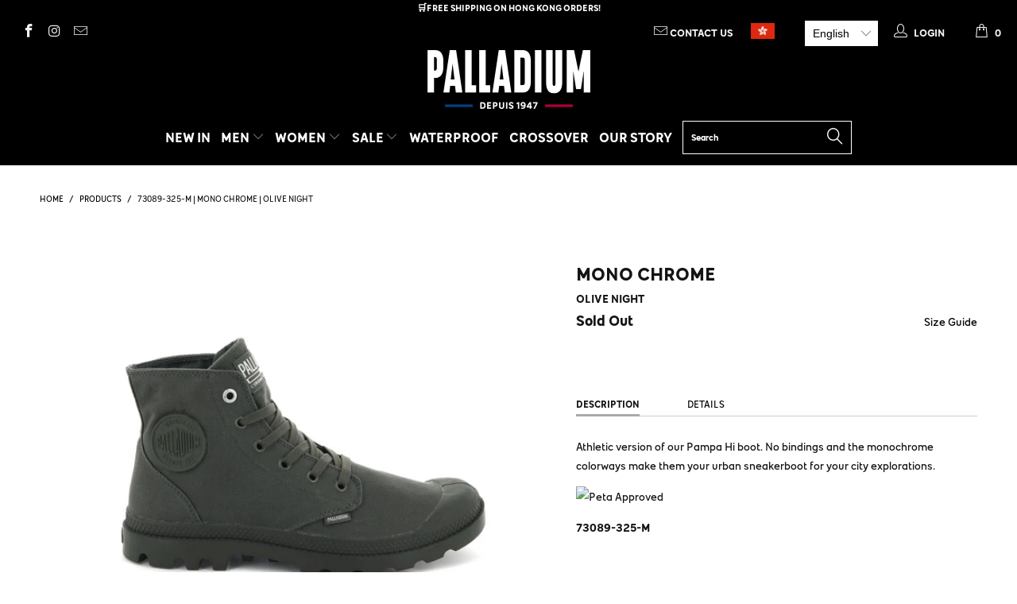

--- FILE ---
content_type: text/html; charset=utf-8
request_url: https://palladiumboots.hk/products/73089-325-m
body_size: 79035
content:


 <!DOCTYPE html>
<!--[if lt IE 7 ]><html class="ie ie6" lang="en"> <![endif]-->
<!--[if IE 7 ]><html class="ie ie7" lang="en"> <![endif]-->
<!--[if IE 8 ]><html class="ie ie8" lang="en"> <![endif]-->
<!--[if IE 9 ]><html class="ie ie9" lang="en"> <![endif]-->
<!--[if (gte IE 10)|!(IE)]><!--><html lang="en"> <!--<![endif]--> <head> <script>//js.cookie.js
      !function(e){var n;if("function"==typeof define&&define.amd&&(define(e),n=!0),"object"==typeof exports&&(module.exports=e(),n=!0),!n){var t=window.Cookies,o=window.Cookies=e();o.noConflict=function(){return window.Cookies=t,o}}}(function(){function e(){for(var e=0,n={};e<arguments.length;e++){var t=arguments[e];for(var o in t)n[o]=t[o]}return n}return function n(t){function o(n,r,i){if("undefined"!=typeof document){if(arguments.length>1){"number"==typeof(i=e({path:"/"},o.defaults,i)).expires&&(i.expires=new Date(1*new Date+864e5*i.expires)),i.expires=i.expires?i.expires.toUTCString():"";try{var c=JSON.stringify(r);/^[\{\[]/.test(c)&&(r=c)}catch(e){}r=t.write?t.write(r,n):encodeURIComponent(String(r)).replace(/%(23|24|26|2B|3A|3C|3E|3D|2F|3F|40|5B|5D|5E|60|7B|7D|7C)/g,decodeURIComponent),n=encodeURIComponent(String(n)).replace(/%(23|24|26|2B|5E|60|7C)/g,decodeURIComponent).replace(/[\(\)]/g,escape);var f="";for(var a in i)i[a]&&(f+="; "+a,!0!==i[a]&&(f+="="+i[a].split(";")[0]));return document.cookie=n+"="+r+f}for(var u={},s=function(e){return e.replace(/(%[0-9A-Z]{2})+/g,decodeURIComponent)},p=document.cookie?document.cookie.split("; "):[],d=0;d<p.length;d++){var l=p[d].split("="),C=l.slice(1).join("=");this.json||'"'!==C.charAt(0)||(C=C.slice(1,-1));try{var g=s(l[0]);if(C=(t.read||t)(C,g)||s(C),this.json)try{C=JSON.parse(C)}catch(e){}if(u[g]=C,n===g)break}catch(e){}}return n?u[n]:u}}return o.set=o,o.get=function(e){return o.call(o,e)},o.getJSON=function(e){return o.call({json:!0},e)},o.remove=function(n,t){o(n,"",e(t,{expires:-1}))},o.defaults={},o.withConverter=n,o}(function(){})});

      function getParameterByName(name, url) {
        if (!url) url = window.location.href;
        name = name.replace(/[\[\]]/g, "\\$&");
        var regex = new RegExp("[?&]" + name + "(=([^&#]*)|&|#|$)"),
            results = regex.exec(url);
        if (!results) return null;
        if (!results[2]) return '';
        return decodeURIComponent(results[2].replace(/\+/g, " "));
      }

      countryCookie = Cookies.get('countrySelectKSGB');</script> <meta charset="utf-8"> <meta http-equiv="cleartype" content="on"> <meta name="robots" content="index,follow"> <meta name="msvalidate.01" content="BFD93BC7A99CCD344755718D107EE039" /> <meta name="google-site-verification" content="rK5b-Fp87JytXHIaPiLmbfYqPemiHvC0hFHU0TOBlvY" /> <!-- Custom Fonts --> <link href="//fonts.googleapis.com/css?family=.|Oswald:light,normal,bold|" rel="stylesheet" type="text/css" /> <link rel="stylesheet" href="https://use.typekit.net/amj3iaz.css" /> <!-- Stylesheets for Turbo 3.0.1 --> <link href="//palladiumboots.hk/cdn/shop/t/6/assets/styles.scss.css?v=73353729408683432961738842142" rel="stylesheet" type="text/css" media="all" /> <!-- Stylesheets for KSGB customizations --> <link href="//palladiumboots.hk/cdn/shop/t/6/assets/ksgb-palladium.scss.css?v=75477053230097323271696091037" rel="stylesheet" type="text/css" media="all" /> <script>
      /*! lazysizes - v3.0.0 */
      !function(a,b){var c=b(a,a.document);a.lazySizes=c,"object"==typeof module&&module.exports&&(module.exports=c)}(window,function(a,b){"use strict";if(b.getElementsByClassName){var c,d=b.documentElement,e=a.Date,f=a.HTMLPictureElement,g="addEventListener",h="getAttribute",i=a[g],j=a.setTimeout,k=a.requestAnimationFrame||j,l=a.requestIdleCallback,m=/^picture$/i,n=["load","error","lazyincluded","_lazyloaded"],o={},p=Array.prototype.forEach,q=function(a,b){return o[b]||(o[b]=new RegExp("(\\s|^)"+b+"(\\s|$)")),o[b].test(a[h]("class")||"")&&o[b]},r=function(a,b){q(a,b)||a.setAttribute("class",(a[h]("class")||"").trim()+" "+b)},s=function(a,b){var c;(c=q(a,b))&&a.setAttribute("class",(a[h]("class")||"").replace(c," "))},t=function(a,b,c){var d=c?g:"removeEventListener";c&&t(a,b),n.forEach(function(c){a[d](c,b)})},u=function(a,c,d,e,f){var g=b.createEvent("CustomEvent");return g.initCustomEvent(c,!e,!f,d||{}),a.dispatchEvent(g),g},v=function(b,d){var e;!f&&(e=a.picturefill||c.pf)?e({reevaluate:!0,elements:[b]}):d&&d.src&&(b.src=d.src)},w=function(a,b){return(getComputedStyle(a,null)||{})[b]},x=function(a,b,d){for(d=d||a.offsetWidth;d<c.minSize&&b&&!a._lazysizesWidth;)d=b.offsetWidth,b=b.parentNode;return d},y=function(){var a,c,d=[],e=[],f=d,g=function(){var b=f;for(f=d.length?e:d,a=!0,c=!1;b.length;)b.shift()();a=!1},h=function(d,e){a&&!e?d.apply(this,arguments):(f.push(d),c||(c=!0,(b.hidden?j:k)(g)))};return h._lsFlush=g,h}(),z=function(a,b){return b?function(){y(a)}:function(){var b=this,c=arguments;y(function(){a.apply(b,c)})}},A=function(a){var b,c=0,d=125,f=666,g=f,h=function(){b=!1,c=e.now(),a()},i=l?function(){l(h,{timeout:g}),g!==f&&(g=f)}:z(function(){j(h)},!0);return function(a){var f;(a=a===!0)&&(g=44),b||(b=!0,f=d-(e.now()-c),0>f&&(f=0),a||9>f&&l?i():j(i,f))}},B=function(a){var b,c,d=99,f=function(){b=null,a()},g=function(){var a=e.now()-c;d>a?j(g,d-a):(l||f)(f)};return function(){c=e.now(),b||(b=j(g,d))}},C=function(){var f,k,l,n,o,x,C,E,F,G,H,I,J,K,L,M=/^img$/i,N=/^iframe$/i,O="onscroll"in a&&!/glebot/.test(navigator.userAgent),P=0,Q=0,R=0,S=-1,T=function(a){R--,a&&a.target&&t(a.target,T),(!a||0>R||!a.target)&&(R=0)},U=function(a,c){var e,f=a,g="hidden"==w(b.body,"visibility")||"hidden"!=w(a,"visibility");for(F-=c,I+=c,G-=c,H+=c;g&&(f=f.offsetParent)&&f!=b.body&&f!=d;)g=(w(f,"opacity")||1)>0,g&&"visible"!=w(f,"overflow")&&(e=f.getBoundingClientRect(),g=H>e.left&&G<e.right&&I>e.top-1&&F<e.bottom+1);return g},V=function(){var a,e,g,i,j,m,n,p,q;if((o=c.loadMode)&&8>R&&(a=f.length)){e=0,S++,null==K&&("expand"in c||(c.expand=d.clientHeight>500&&d.clientWidth>500?500:370),J=c.expand,K=J*c.expFactor),K>Q&&1>R&&S>2&&o>2&&!b.hidden?(Q=K,S=0):Q=o>1&&S>1&&6>R?J:P;for(;a>e;e++)if(f[e]&&!f[e]._lazyRace)if(O)if((p=f[e][h]("data-expand"))&&(m=1*p)||(m=Q),q!==m&&(C=innerWidth+m*L,E=innerHeight+m,n=-1*m,q=m),g=f[e].getBoundingClientRect(),(I=g.bottom)>=n&&(F=g.top)<=E&&(H=g.right)>=n*L&&(G=g.left)<=C&&(I||H||G||F)&&(l&&3>R&&!p&&(3>o||4>S)||U(f[e],m))){if(ba(f[e]),j=!0,R>9)break}else!j&&l&&!i&&4>R&&4>S&&o>2&&(k[0]||c.preloadAfterLoad)&&(k[0]||!p&&(I||H||G||F||"auto"!=f[e][h](c.sizesAttr)))&&(i=k[0]||f[e]);else ba(f[e]);i&&!j&&ba(i)}},W=A(V),X=function(a){r(a.target,c.loadedClass),s(a.target,c.loadingClass),t(a.target,Z)},Y=z(X),Z=function(a){Y({target:a.target})},$=function(a,b){try{a.contentWindow.location.replace(b)}catch(c){a.src=b}},_=function(a){var b,d,e=a[h](c.srcsetAttr);(b=c.customMedia[a[h]("data-media")||a[h]("media")])&&a.setAttribute("media",b),e&&a.setAttribute("srcset",e),b&&(d=a.parentNode,d.insertBefore(a.cloneNode(),a),d.removeChild(a))},aa=z(function(a,b,d,e,f){var g,i,k,l,o,q;(o=u(a,"lazybeforeunveil",b)).defaultPrevented||(e&&(d?r(a,c.autosizesClass):a.setAttribute("sizes",e)),i=a[h](c.srcsetAttr),g=a[h](c.srcAttr),f&&(k=a.parentNode,l=k&&m.test(k.nodeName||"")),q=b.firesLoad||"src"in a&&(i||g||l),o={target:a},q&&(t(a,T,!0),clearTimeout(n),n=j(T,2500),r(a,c.loadingClass),t(a,Z,!0)),l&&p.call(k.getElementsByTagName("source"),_),i?a.setAttribute("srcset",i):g&&!l&&(N.test(a.nodeName)?$(a,g):a.src=g),(i||l)&&v(a,{src:g})),a._lazyRace&&delete a._lazyRace,s(a,c.lazyClass),y(function(){(!q||a.complete&&a.naturalWidth>1)&&(q?T(o):R--,X(o))},!0)}),ba=function(a){var b,d=M.test(a.nodeName),e=d&&(a[h](c.sizesAttr)||a[h]("sizes")),f="auto"==e;(!f&&l||!d||!a.src&&!a.srcset||a.complete||q(a,c.errorClass))&&(b=u(a,"lazyunveilread").detail,f&&D.updateElem(a,!0,a.offsetWidth),a._lazyRace=!0,R++,aa(a,b,f,e,d))},ca=function(){if(!l){if(e.now()-x<999)return void j(ca,999);var a=B(function(){c.loadMode=3,W()});l=!0,c.loadMode=3,W(),i("scroll",function(){3==c.loadMode&&(c.loadMode=2),a()},!0)}};return{_:function(){x=e.now(),f=b.getElementsByClassName(c.lazyClass),k=b.getElementsByClassName(c.lazyClass+" "+c.preloadClass),L=c.hFac,i("scroll",W,!0),i("resize",W,!0),a.MutationObserver?new MutationObserver(W).observe(d,{childList:!0,subtree:!0,attributes:!0}):(d[g]("DOMNodeInserted",W,!0),d[g]("DOMAttrModified",W,!0),setInterval(W,999)),i("hashchange",W,!0),["focus","mouseover","click","load","transitionend","animationend","webkitAnimationEnd"].forEach(function(a){b[g](a,W,!0)}),/d$|^c/.test(b.readyState)?ca():(i("load",ca),b[g]("DOMContentLoaded",W),j(ca,2e4)),f.length?(V(),y._lsFlush()):W()},checkElems:W,unveil:ba}}(),D=function(){var a,d=z(function(a,b,c,d){var e,f,g;if(a._lazysizesWidth=d,d+="px",a.setAttribute("sizes",d),m.test(b.nodeName||""))for(e=b.getElementsByTagName("source"),f=0,g=e.length;g>f;f++)e[f].setAttribute("sizes",d);c.detail.dataAttr||v(a,c.detail)}),e=function(a,b,c){var e,f=a.parentNode;f&&(c=x(a,f,c),e=u(a,"lazybeforesizes",{width:c,dataAttr:!!b}),e.defaultPrevented||(c=e.detail.width,c&&c!==a._lazysizesWidth&&d(a,f,e,c)))},f=function(){var b,c=a.length;if(c)for(b=0;c>b;b++)e(a[b])},g=B(f);return{_:function(){a=b.getElementsByClassName(c.autosizesClass),i("resize",g)},checkElems:g,updateElem:e}}(),E=function(){E.i||(E.i=!0,D._(),C._())};return function(){var b,d={lazyClass:"lazyload",loadedClass:"lazyloaded",loadingClass:"lazyloading",preloadClass:"lazypreload",errorClass:"lazyerror",autosizesClass:"lazyautosizes",srcAttr:"data-src",srcsetAttr:"data-srcset",sizesAttr:"data-sizes",minSize:40,customMedia:{},init:!0,expFactor:1.5,hFac:.8,loadMode:2};c=a.lazySizesConfig||a.lazysizesConfig||{};for(b in d)b in c||(c[b]=d[b]);a.lazySizesConfig=c,j(function(){c.init&&E()})}(),{cfg:c,autoSizer:D,loader:C,init:E,uP:v,aC:r,rC:s,hC:q,fire:u,gW:x,rAF:y}}});</script> <title>MONO CHROME - PALLADIUM Official Online Store</title> <meta name="description" content="Athletic version of our Pampa Hi boot. No bindings and the monochrome colorways make them your urban sneakerboot for your city explorations. UPPER: canvas in cotton LINING: canvas in cotton SOCKLINER: die cut EVA + heel cup - cover in textile BOTTOM + TOE CAP : Rubber + Die cut EVA BRANDING :woven label on tongue / sid" />
    

    

<meta name="author" content="PALLADIUM Official Online Store">
<meta property="og:url" content="https://palladiumboots.hk/products/73089-325-m">
<meta property="og:site_name" content="PALLADIUM Official Online Store"> <meta property="og:type" content="product"> <meta property="og:title" content="73089-325-M | MONO CHROME | OLIVE NIGHT"> <meta property="og:image" content="http://palladiumboots.hk/cdn/shop/files/73089-325-original_600x.png?v=1761295645"> <meta property="og:image:secure_url" content="https://palladiumboots.hk/cdn/shop/files/73089-325-original_600x.png?v=1761295645"> <meta property="og:image" content="http://palladiumboots.hk/cdn/shop/files/73089-325-original_b5050d19-e53d-4f61-9623-18c3a75ed07d_600x.png?v=1761295645"> <meta property="og:image:secure_url" content="https://palladiumboots.hk/cdn/shop/files/73089-325-original_b5050d19-e53d-4f61-9623-18c3a75ed07d_600x.png?v=1761295645"> <meta property="og:image" content="http://palladiumboots.hk/cdn/shop/files/73089-325-original_e46a5993-c2d2-44d5-8f6d-15b0077c1629_600x.png?v=1761295645"> <meta property="og:image:secure_url" content="https://palladiumboots.hk/cdn/shop/files/73089-325-original_e46a5993-c2d2-44d5-8f6d-15b0077c1629_600x.png?v=1761295645"> <meta property="og:price:amount" content="550.00"> <meta property="og:price:currency" content="HKD"> <meta property="og:description" content="Athletic version of our Pampa Hi boot. No bindings and the monochrome colorways make them your urban sneakerboot for your city explorations. UPPER: canvas in cotton LINING: canvas in cotton SOCKLINER: die cut EVA + heel cup - cover in textile BOTTOM + TOE CAP : Rubber + Die cut EVA BRANDING :woven label on tongue / sid">




<meta name="twitter:card" content="summary"> <meta name="twitter:title" content="73089-325-M | MONO CHROME | OLIVE NIGHT"> <meta name="twitter:description" content="
Athletic version of our Pampa Hi boot. No bindings and the monochrome colorways make them your urban sneakerboot for your city explorations. 
 UPPER: canvas in cotton LINING: canvas in cotton SOCKLINER: die cut EVA + heel cup - cover in textile  BOTTOM + TOE CAP : Rubber + Die cut EVA BRANDING :woven label on tongue / side label at the bottom of lateral quarter / rubber patch on lateral quarter FEATURES: flat lace / eyelets matching upper "> <meta name="twitter:image" content="https://palladiumboots.hk/cdn/shop/files/73089-325-original_240x.png?v=1761295645"> <meta name="twitter:image:width" content="240"> <meta name="twitter:image:height" content="240"> <!-- Mobile Specific Metas --> <meta name="HandheldFriendly" content="True"> <meta name="MobileOptimized" content="320"> <meta name="viewport" content="width=device-width,initial-scale=1"> <meta name="theme-color" content="#ffffff"> <link rel="shortcut icon" type="image/x-icon" href="//palladiumboots.hk/cdn/shop/files/Untitled_design_41_32x32.png?v=1668563838"> <link rel="canonical" href="https://palladiumboots.hk/products/73089-325-m" /> <!-- cookieoptimizer.com PatchContentForHeader START --><script>window.performance && window.performance.mark && window.performance.mark('shopify.content_for_header.start');</script><meta id="shopify-digital-wallet" name="shopify-digital-wallet" content="/64254148827/digital_wallets/dialog">
<link rel="alternate" hreflang="x-default" href="https://palladiumboots.hk/products/73089-325-m">
<link rel="alternate" hreflang="en-HK" href="https://palladiumboots.hk/products/73089-325-m">
<link rel="alternate" hreflang="zh-Hant-HK" href="https://palladiumboots.hk/zh/products/73089-325-m">
<link rel="alternate" type="application/json+oembed" href="https://palladiumboots.hk/products/73089-325-m.oembed">
<script async="async" src="/checkouts/internal/preloads.js?locale=en-HK"></script>
<script id="shopify-features" type="application/json">{"accessToken":"be4e7c4b6105ea91e849077338e6e024","betas":["rich-media-storefront-analytics"],"domain":"palladiumboots.hk","predictiveSearch":true,"shopId":64254148827,"locale":"en"}</script>
<script>var Shopify = Shopify || {};
Shopify.shop = "palladium-hk.myshopify.com";
Shopify.locale = "en";
Shopify.currency = {"active":"HKD","rate":"1.0"};
Shopify.country = "HK";
Shopify.theme = {"name":"Palladium HK Master V1.1.1","id":136919056603,"schema_name":"Turbo","schema_version":"3.0.1","theme_store_id":null,"role":"main"};
Shopify.theme.handle = "null";
Shopify.theme.style = {"id":null,"handle":null};
Shopify.cdnHost = "palladiumboots.hk/cdn";
Shopify.routes = Shopify.routes || {};
Shopify.routes.root = "/";</script>
<script type="module">!function(o){(o.Shopify=o.Shopify||{}).modules=!0}(window);</script>
<script>!function(o){function n(){var o=[];function n(){o.push(Array.prototype.slice.apply(arguments))}return n.q=o,n}var t=o.Shopify=o.Shopify||{};t.loadFeatures=n(),t.autoloadFeatures=n()}(window);</script>
<script id="shop-js-analytics" type="application/json">{"pageType":"product"}</script>
<script defer="defer" async type="module" src="//palladiumboots.hk/cdn/shopifycloud/shop-js/modules/v2/client.init-shop-cart-sync_DtuiiIyl.en.esm.js"></script>
<script defer="defer" async type="module" src="//palladiumboots.hk/cdn/shopifycloud/shop-js/modules/v2/chunk.common_CUHEfi5Q.esm.js"></script>
<script type="module">
  await import("//palladiumboots.hk/cdn/shopifycloud/shop-js/modules/v2/client.init-shop-cart-sync_DtuiiIyl.en.esm.js");
await import("//palladiumboots.hk/cdn/shopifycloud/shop-js/modules/v2/chunk.common_CUHEfi5Q.esm.js");

  window.Shopify.SignInWithShop?.initShopCartSync?.({"fedCMEnabled":true,"windoidEnabled":true});

</script>
<script>(function() {
  var isLoaded = false;
  function asyncLoad() {
    if (isLoaded) return;
    isLoaded = true;
    var urls = ["https:\/\/pickupoptions-scriptglobal.wavecommerce.hk\/localpickup.js?secret=27e2fe57d6824d8f9ac69af958eb4a32\u0026shop=palladium-hk.myshopify.com"];
    for (var i = 0; i <urls.length; i++) {
      var s = document.createElement('script');
      s.type = 'text/javascript';
      s.async = true;
      s.src = urls[i];
      var x = document.getElementsByTagName('script')[0];
      x.parentNode.insertBefore(s, x);
    }
  };
  if(window.attachEvent) {
    window.attachEvent('onload', asyncLoad);
  } else {
    window.addEventListener('load', asyncLoad, false);
  }
})();</script>
<script id="__st">var __st={"a":64254148827,"offset":28800,"reqid":"40a551d0-77c3-40a9-925e-70a3bfc16ced-1767677593","pageurl":"palladiumboots.hk\/products\/73089-325-m","u":"024ca18e6f37","p":"product","rtyp":"product","rid":7690146676955};</script>
<script>window.ShopifyPaypalV4VisibilityTracking = true;</script>
<script id="captcha-bootstrap">!function(){'use strict';const t='contact',e='account',n='new_comment',o=[[t,t],['blogs',n],['comments',n],[t,'customer']],c=[[e,'customer_login'],[e,'guest_login'],[e,'recover_customer_password'],[e,'create_customer']],r=t=>t.map((([t,e])=>`form[action*='/${t}']:not([data-nocaptcha='true']) input[name='form_type'][value='${e}']`)).join(','),a=t=>()=>t?[...document.querySelectorAll(t)].map((t=>t.form)):[];function s(){const t=[...o],e=r(t);return a(e)}const i='password',u='form_key',d=['recaptcha-v3-token','g-recaptcha-response','h-captcha-response',i],f=()=>{try{return window.sessionStorage}catch{return}},m='__shopify_v',_=t=>t.elements[u];function p(t,e,n=!1){try{const o=window.sessionStorage,c=JSON.parse(o.getItem(e)),{data:r}=function(t){const{data:e,action:n}=t;return t[m]||n?{data:e,action:n}:{data:t,action:n}}(c);for(const[e,n]of Object.entries(r))t.elements[e]&&(t.elements[e].value=n);n&&o.removeItem(e)}catch(o){console.error('form repopulation failed',{error:o})}}const l='form_type',E='cptcha';function T(t){t.dataset[E]=!0}const w=window,h=w.document,L='Shopify',v='ce_forms',y='captcha';let A=!1;((t,e)=>{const n=(g='f06e6c50-85a8-45c8-87d0-21a2b65856fe',I='https://cdn.shopify.com/shopifycloud/storefront-forms-hcaptcha/ce_storefront_forms_captcha_hcaptcha.v1.5.2.iife.js',D={infoText:'Protected by hCaptcha',privacyText:'Privacy',termsText:'Terms'},(t,e,n)=>{const o=w[L][v],c=o.bindForm;if(c)return c(t,g,e,D).then(n);var r;o.q.push([[t,g,e,D],n]),r=I,A||(h.body.append(Object.assign(h.createElement('script'),{id:'captcha-provider',async:!0,src:r})),A=!0)});var g,I,D;w[L]=w[L]||{},w[L][v]=w[L][v]||{},w[L][v].q=[],w[L][y]=w[L][y]||{},w[L][y].protect=function(t,e){n(t,void 0,e),T(t)},Object.freeze(w[L][y]),function(t,e,n,w,h,L){const[v,y,A,g]=function(t,e,n){const i=e?o:[],u=t?c:[],d=[...i,...u],f=r(d),m=r(i),_=r(d.filter((([t,e])=>n.includes(e))));return[a(f),a(m),a(_),s()]}(w,h,L),I=t=>{const e=t.target;return e instanceof HTMLFormElement?e:e&&e.form},D=t=>v().includes(t);t.addEventListener('submit',(t=>{const e=I(t);if(!e)return;const n=D(e)&&!e.dataset.hcaptchaBound&&!e.dataset.recaptchaBound,o=_(e),c=g().includes(e)&&(!o||!o.value);(n||c)&&t.preventDefault(),c&&!n&&(function(t){try{if(!f())return;!function(t){const e=f();if(!e)return;const n=_(t);if(!n)return;const o=n.value;o&&e.removeItem(o)}(t);const e=Array.from(Array(32),(()=>Math.random().toString(36)[2])).join('');!function(t,e){_(t)||t.append(Object.assign(document.createElement('input'),{type:'hidden',name:u})),t.elements[u].value=e}(t,e),function(t,e){const n=f();if(!n)return;const o=[...t.querySelectorAll(`input[type='${i}']`)].map((({name:t})=>t)),c=[...d,...o],r={};for(const[a,s]of new FormData(t).entries())c.includes(a)||(r[a]=s);n.setItem(e,JSON.stringify({[m]:1,action:t.action,data:r}))}(t,e)}catch(e){console.error('failed to persist form',e)}}(e),e.submit())}));const S=(t,e)=>{t&&!t.dataset[E]&&(n(t,e.some((e=>e===t))),T(t))};for(const o of['focusin','change'])t.addEventListener(o,(t=>{const e=I(t);D(e)&&S(e,y())}));const B=e.get('form_key'),M=e.get(l),P=B&&M;t.addEventListener('DOMContentLoaded',(()=>{const t=y();if(P)for(const e of t)e.elements[l].value===M&&p(e,B);[...new Set([...A(),...v().filter((t=>'true'===t.dataset.shopifyCaptcha))])].forEach((e=>S(e,t)))}))}(h,new URLSearchParams(w.location.search),n,t,e,['guest_login'])})(!1,!0)}();</script>
<script integrity="sha256-4kQ18oKyAcykRKYeNunJcIwy7WH5gtpwJnB7kiuLZ1E=" data-source-attribution="shopify.loadfeatures" defer="defer" src="//palladiumboots.hk/cdn/shopifycloud/storefront/assets/storefront/load_feature-a0a9edcb.js" crossorigin="anonymous"></script>
<script data-source-attribution="shopify.dynamic_checkout.dynamic.init">var Shopify=Shopify||{};Shopify.PaymentButton=Shopify.PaymentButton||{isStorefrontPortableWallets:!0,init:function(){window.Shopify.PaymentButton.init=function(){};var t=document.createElement("script");t.src="https://palladiumboots.hk/cdn/shopifycloud/portable-wallets/latest/portable-wallets.en.js",t.type="module",document.head.appendChild(t)}};
</script>
<script data-source-attribution="shopify.dynamic_checkout.buyer_consent">
  function portableWalletsHideBuyerConsent(e){var t=document.getElementById("shopify-buyer-consent"),n=document.getElementById("shopify-subscription-policy-button");t&&n&&(t.classList.add("hidden"),t.setAttribute("aria-hidden","true"),n.removeEventListener("click",e))}function portableWalletsShowBuyerConsent(e){var t=document.getElementById("shopify-buyer-consent"),n=document.getElementById("shopify-subscription-policy-button");t&&n&&(t.classList.remove("hidden"),t.removeAttribute("aria-hidden"),n.addEventListener("click",e))}window.Shopify?.PaymentButton&&(window.Shopify.PaymentButton.hideBuyerConsent=portableWalletsHideBuyerConsent,window.Shopify.PaymentButton.showBuyerConsent=portableWalletsShowBuyerConsent);
</script>
<script data-source-attribution="shopify.dynamic_checkout.cart.bootstrap">document.addEventListener("DOMContentLoaded",(function(){function t(){return document.querySelector("shopify-accelerated-checkout-cart, shopify-accelerated-checkout")}if(t())Shopify.PaymentButton.init();else{new MutationObserver((function(e,n){t()&&(Shopify.PaymentButton.init(),n.disconnect())})).observe(document.body,{childList:!0,subtree:!0})}}));
</script>

<script>window.performance && window.performance.mark && window.performance.mark('shopify.content_for_header.end');</script> <!-- cookieoptimizer.com PatchContentForHeader END --> <!-- "snippets/shogun-head.liquid" was not rendered, the associated app was uninstalled -->
      
  

<!-- BEGIN app block: shopify://apps/hk-pickup-store-sf-express/blocks/pickup-options/708dac37-b435-44e3-8758-c38fcc222dc0 -->




<!-- END app block --><!-- BEGIN app block: shopify://apps/langify/blocks/langify/b50c2edb-8c63-4e36-9e7c-a7fdd62ddb8f --><!-- BEGIN app snippet: ly-switcher-factory -->




<style>
  .ly-switcher-wrapper.ly-hide, .ly-recommendation.ly-hide, .ly-recommendation .ly-submit-btn {
    display: none !important;
  }

  #ly-switcher-factory-template {
    display: none;
  }


  
</style>


<template id="ly-switcher-factory-template">
<div data-breakpoint="" class="ly-switcher-wrapper ly-breakpoint-1 fixed bottom_right ly-hide" style="font-size: 14px; margin: 0px 0px; "><div data-dropup="false" onclick="langify.switcher.toggleSwitcherOpen(this)" class="ly-languages-switcher ly-custom-dropdown-switcher ly-bright-theme" style=" margin: 0px 0px;">
          <span role="button" tabindex="0" aria-label="Selected language: English" aria-expanded="false" aria-controls="languagesSwitcherList-1" class="ly-custom-dropdown-current" style="background: #ffffff; color: #000000;  "><i class="ly-icon ly-flag-icon ly-flag-icon-en en "></i><span class="ly-custom-dropdown-current-inner ly-custom-dropdown-current-inner-text">English
</span>
<div aria-hidden="true" class="ly-arrow ly-arrow-black stroke" style="vertical-align: middle; width: 14.0px; height: 14.0px;">
        <svg xmlns="http://www.w3.org/2000/svg" viewBox="0 0 14.0 14.0" height="14.0px" width="14.0px" style="position: absolute;">
          <path d="M1 4.5 L7.0 10.5 L13.0 4.5" fill="transparent" stroke="#000000" stroke-width="1px"/>
        </svg>
      </div>
          </span>
          <ul id="languagesSwitcherList-1" role="list" class="ly-custom-dropdown-list ly-is-open ly-bright-theme" style="background: #ffffff; color: #000000; "><li key="en" style="color: #000000;  margin: 0px 0px;" tabindex="-1">
                  <a class="ly-custom-dropdown-list-element ly-languages-switcher-link ly-bright-theme"
                    href="#"
                      data-language-code="en" 
                    
                    data-ly-locked="true" rel="nofollow"><i class="ly-icon ly-flag-icon ly-flag-icon-en"></i><span class="ly-custom-dropdown-list-element-right">English</span></a>
                </li><li key="zh-TW" style="color: #000000;  margin: 0px 0px;" tabindex="-1">
                  <a class="ly-custom-dropdown-list-element ly-languages-switcher-link ly-bright-theme"
                    href="#"
                      data-language-code="zh-TW" 
                    
                    data-ly-locked="true" rel="nofollow"><i class="ly-icon ly-flag-icon ly-flag-icon-zh-TW"></i><span class="ly-custom-dropdown-list-element-right">Chinese (Traditional)</span></a>
                </li></ul>
        </div></div>
</template><link rel="preload stylesheet" href="https://cdn.shopify.com/extensions/019a5e5e-a484-720d-b1ab-d37a963e7bba/extension-langify-79/assets/langify-flags.css" as="style" media="print" onload="this.media='all'; this.onload=null;"><!-- END app snippet -->

<script>
  var langify = window.langify || {};
  var customContents = {};
  var customContents_image = {};
  var langifySettingsOverwrites = {};
  var defaultSettings = {
    debug: false,               // BOOL : Enable/disable console logs
    observe: true,              // BOOL : Enable/disable the entire mutation observer (off switch)
    observeLinks: false,
    observeImages: true,
    observeCustomContents: true,
    maxMutations: 5,
    timeout: 100,               // INT : Milliseconds to wait after a mutation, before the next mutation event will be allowed for the element
    linksBlacklist: [],
    usePlaceholderMatching: false
  };

  if(langify.settings) { 
    langifySettingsOverwrites = Object.assign({}, langify.settings);
    langify.settings = Object.assign(defaultSettings, langify.settings); 
  } else { 
    langify.settings = defaultSettings; 
  }

  langify.settings.theme = null;
  langify.settings.switcher = null;
  if(langify.settings.switcher === null) {
    langify.settings.switcher = {};
  }
  langify.settings.switcher.customIcons = null;

  langify.locale = langify.locale || {
    country_code: "HK",
    language_code: "en",
    currency_code: null,
    primary: true,
    iso_code: "en",
    root_url: "\/",
    language_id: "ly194435",
    shop_url: "https:\/\/palladiumboots.hk",
    domain_feature_enabled: null,
    languages: [{
        iso_code: "en",
        root_url: "\/",
        domain: null,
      },{
        iso_code: "zh-TW",
        root_url: "\/zh",
        domain: null,
      },]
  };

  langify.localization = {
    available_countries: ["Hong Kong SAR","Macao SAR"],
    available_languages: [{"shop_locale":{"locale":"en","enabled":true,"primary":true,"published":true}},{"shop_locale":{"locale":"zh-TW","enabled":true,"primary":false,"published":true}}],
    country: "Hong Kong SAR",
    language: {"shop_locale":{"locale":"en","enabled":true,"primary":true,"published":true}},
    market: {
      handle: "dad995e5-9c11-44bf-9378-b85a5e602039",
      id: 7746584795,
      metafields: {"error":"json not allowed for this object"},
    }
  };

  // Disable link correction ALWAYS on languages with mapped domains
  
  if(langify.locale.root_url == '/') {
    langify.settings.observeLinks = false;
  }


  function extractImageObject(val) {
  if (!val || val === '') return false;

  // Handle src-sets (e.g., "image_600x600.jpg 1x, image_1200x1200.jpg 2x")
  if (val.search(/([0-9]+w?h?x?,)/gi) > -1) {
    val = val.split(/([0-9]+w?h?x?,)/gi)[0];
  }

  const hostBegin = val.indexOf('//') !== -1 ? val.indexOf('//') : 0;
  const hostEnd = val.lastIndexOf('/') + 1;
  const host = val.substring(hostBegin, hostEnd);
  let afterHost = val.substring(hostEnd);

  // Remove query/hash fragments
  afterHost = afterHost.split('#')[0].split('?')[0];

  // Extract name before any Shopify modifiers or file extension
  // e.g., "photo_600x600_crop_center@2x.jpg" → "photo"
  const name = afterHost.replace(
    /(_[0-9]+x[0-9]*|_{width}x|_{size})?(_crop_(top|center|bottom|left|right))?(@[0-9]*x)?(\.progressive)?(\.(png\.jpg|jpe?g|png|gif|webp))?$/i,
    ''
  );

  // Extract file extension (if any)
  let type = '';
  const match = afterHost.match(/\.(png\.jpg|jpe?g|png|gif|webp)$/i);
  if (match) {
    type = match[1].replace('png.jpg', 'jpg'); // fix weird double-extension cases
  }

  // Clean file name with extension or suffixes normalized
  const file = afterHost.replace(
    /(_[0-9]+x[0-9]*|_{width}x|_{size})?(_crop_(top|center|bottom|left|right))?(@[0-9]*x)?(\.progressive)?(\.(png\.jpg|jpe?g|png|gif|webp))?$/i,
    type ? '.' + type : ''
  );

  return { host, name, type, file };
}



  /* Custom Contents Section*/
  var customContents = {};

  // Images Section
  

</script><link rel="preload stylesheet" href="https://cdn.shopify.com/extensions/019a5e5e-a484-720d-b1ab-d37a963e7bba/extension-langify-79/assets/langify-lib.css" as="style" media="print" onload="this.media='all'; this.onload=null;"><!-- END app block --><!-- BEGIN app block: shopify://apps/klaviyo-email-marketing-sms/blocks/klaviyo-onsite-embed/2632fe16-c075-4321-a88b-50b567f42507 -->















  <script>
    window.klaviyoReviewsProductDesignMode = false
  </script>







<!-- END app block --><script src="https://cdn.shopify.com/extensions/019a5e5e-a484-720d-b1ab-d37a963e7bba/extension-langify-79/assets/langify-lib.js" type="text/javascript" defer="defer"></script>
<script src="https://cdn.shopify.com/extensions/019abcfb-c151-7a5e-a6e9-fdd4996b268f/discountninja-extensions-functions-dev-1325/assets/la-dn-core-v8.min.js" type="text/javascript" defer="defer"></script>
<link href="https://cdn.shopify.com/extensions/019abcfb-c151-7a5e-a6e9-fdd4996b268f/discountninja-extensions-functions-dev-1325/assets/la-dn-core-v8.min.css" rel="stylesheet" type="text/css" media="all">
<link href="https://monorail-edge.shopifysvc.com" rel="dns-prefetch">
<script>(function(){if ("sendBeacon" in navigator && "performance" in window) {try {var session_token_from_headers = performance.getEntriesByType('navigation')[0].serverTiming.find(x => x.name == '_s').description;} catch {var session_token_from_headers = undefined;}var session_cookie_matches = document.cookie.match(/_shopify_s=([^;]*)/);var session_token_from_cookie = session_cookie_matches && session_cookie_matches.length === 2 ? session_cookie_matches[1] : "";var session_token = session_token_from_headers || session_token_from_cookie || "";function handle_abandonment_event(e) {var entries = performance.getEntries().filter(function(entry) {return /monorail-edge.shopifysvc.com/.test(entry.name);});if (!window.abandonment_tracked && entries.length === 0) {window.abandonment_tracked = true;var currentMs = Date.now();var navigation_start = performance.timing.navigationStart;var payload = {shop_id: 64254148827,url: window.location.href,navigation_start,duration: currentMs - navigation_start,session_token,page_type: "product"};window.navigator.sendBeacon("https://monorail-edge.shopifysvc.com/v1/produce", JSON.stringify({schema_id: "online_store_buyer_site_abandonment/1.1",payload: payload,metadata: {event_created_at_ms: currentMs,event_sent_at_ms: currentMs}}));}}window.addEventListener('pagehide', handle_abandonment_event);}}());</script>
<script id="web-pixels-manager-setup">(function e(e,d,r,n,o){if(void 0===o&&(o={}),!Boolean(null===(a=null===(i=window.Shopify)||void 0===i?void 0:i.analytics)||void 0===a?void 0:a.replayQueue)){var i,a;window.Shopify=window.Shopify||{};var t=window.Shopify;t.analytics=t.analytics||{};var s=t.analytics;s.replayQueue=[],s.publish=function(e,d,r){return s.replayQueue.push([e,d,r]),!0};try{self.performance.mark("wpm:start")}catch(e){}var l=function(){var e={modern:/Edge?\/(1{2}[4-9]|1[2-9]\d|[2-9]\d{2}|\d{4,})\.\d+(\.\d+|)|Firefox\/(1{2}[4-9]|1[2-9]\d|[2-9]\d{2}|\d{4,})\.\d+(\.\d+|)|Chrom(ium|e)\/(9{2}|\d{3,})\.\d+(\.\d+|)|(Maci|X1{2}).+ Version\/(15\.\d+|(1[6-9]|[2-9]\d|\d{3,})\.\d+)([,.]\d+|)( \(\w+\)|)( Mobile\/\w+|) Safari\/|Chrome.+OPR\/(9{2}|\d{3,})\.\d+\.\d+|(CPU[ +]OS|iPhone[ +]OS|CPU[ +]iPhone|CPU IPhone OS|CPU iPad OS)[ +]+(15[._]\d+|(1[6-9]|[2-9]\d|\d{3,})[._]\d+)([._]\d+|)|Android:?[ /-](13[3-9]|1[4-9]\d|[2-9]\d{2}|\d{4,})(\.\d+|)(\.\d+|)|Android.+Firefox\/(13[5-9]|1[4-9]\d|[2-9]\d{2}|\d{4,})\.\d+(\.\d+|)|Android.+Chrom(ium|e)\/(13[3-9]|1[4-9]\d|[2-9]\d{2}|\d{4,})\.\d+(\.\d+|)|SamsungBrowser\/([2-9]\d|\d{3,})\.\d+/,legacy:/Edge?\/(1[6-9]|[2-9]\d|\d{3,})\.\d+(\.\d+|)|Firefox\/(5[4-9]|[6-9]\d|\d{3,})\.\d+(\.\d+|)|Chrom(ium|e)\/(5[1-9]|[6-9]\d|\d{3,})\.\d+(\.\d+|)([\d.]+$|.*Safari\/(?![\d.]+ Edge\/[\d.]+$))|(Maci|X1{2}).+ Version\/(10\.\d+|(1[1-9]|[2-9]\d|\d{3,})\.\d+)([,.]\d+|)( \(\w+\)|)( Mobile\/\w+|) Safari\/|Chrome.+OPR\/(3[89]|[4-9]\d|\d{3,})\.\d+\.\d+|(CPU[ +]OS|iPhone[ +]OS|CPU[ +]iPhone|CPU IPhone OS|CPU iPad OS)[ +]+(10[._]\d+|(1[1-9]|[2-9]\d|\d{3,})[._]\d+)([._]\d+|)|Android:?[ /-](13[3-9]|1[4-9]\d|[2-9]\d{2}|\d{4,})(\.\d+|)(\.\d+|)|Mobile Safari.+OPR\/([89]\d|\d{3,})\.\d+\.\d+|Android.+Firefox\/(13[5-9]|1[4-9]\d|[2-9]\d{2}|\d{4,})\.\d+(\.\d+|)|Android.+Chrom(ium|e)\/(13[3-9]|1[4-9]\d|[2-9]\d{2}|\d{4,})\.\d+(\.\d+|)|Android.+(UC? ?Browser|UCWEB|U3)[ /]?(15\.([5-9]|\d{2,})|(1[6-9]|[2-9]\d|\d{3,})\.\d+)\.\d+|SamsungBrowser\/(5\.\d+|([6-9]|\d{2,})\.\d+)|Android.+MQ{2}Browser\/(14(\.(9|\d{2,})|)|(1[5-9]|[2-9]\d|\d{3,})(\.\d+|))(\.\d+|)|K[Aa][Ii]OS\/(3\.\d+|([4-9]|\d{2,})\.\d+)(\.\d+|)/},d=e.modern,r=e.legacy,n=navigator.userAgent;return n.match(d)?"modern":n.match(r)?"legacy":"unknown"}(),u="modern"===l?"modern":"legacy",c=(null!=n?n:{modern:"",legacy:""})[u],f=function(e){return[e.baseUrl,"/wpm","/b",e.hashVersion,"modern"===e.buildTarget?"m":"l",".js"].join("")}({baseUrl:d,hashVersion:r,buildTarget:u}),m=function(e){var d=e.version,r=e.bundleTarget,n=e.surface,o=e.pageUrl,i=e.monorailEndpoint;return{emit:function(e){var a=e.status,t=e.errorMsg,s=(new Date).getTime(),l=JSON.stringify({metadata:{event_sent_at_ms:s},events:[{schema_id:"web_pixels_manager_load/3.1",payload:{version:d,bundle_target:r,page_url:o,status:a,surface:n,error_msg:t},metadata:{event_created_at_ms:s}}]});if(!i)return console&&console.warn&&console.warn("[Web Pixels Manager] No Monorail endpoint provided, skipping logging."),!1;try{return self.navigator.sendBeacon.bind(self.navigator)(i,l)}catch(e){}var u=new XMLHttpRequest;try{return u.open("POST",i,!0),u.setRequestHeader("Content-Type","text/plain"),u.send(l),!0}catch(e){return console&&console.warn&&console.warn("[Web Pixels Manager] Got an unhandled error while logging to Monorail."),!1}}}}({version:r,bundleTarget:l,surface:e.surface,pageUrl:self.location.href,monorailEndpoint:e.monorailEndpoint});try{o.browserTarget=l,function(e){var d=e.src,r=e.async,n=void 0===r||r,o=e.onload,i=e.onerror,a=e.sri,t=e.scriptDataAttributes,s=void 0===t?{}:t,l=document.createElement("script"),u=document.querySelector("head"),c=document.querySelector("body");if(l.async=n,l.src=d,a&&(l.integrity=a,l.crossOrigin="anonymous"),s)for(var f in s)if(Object.prototype.hasOwnProperty.call(s,f))try{l.dataset[f]=s[f]}catch(e){}if(o&&l.addEventListener("load",o),i&&l.addEventListener("error",i),u)u.appendChild(l);else{if(!c)throw new Error("Did not find a head or body element to append the script");c.appendChild(l)}}({src:f,async:!0,onload:function(){if(!function(){var e,d;return Boolean(null===(d=null===(e=window.Shopify)||void 0===e?void 0:e.analytics)||void 0===d?void 0:d.initialized)}()){var d=window.webPixelsManager.init(e)||void 0;if(d){var r=window.Shopify.analytics;r.replayQueue.forEach((function(e){var r=e[0],n=e[1],o=e[2];d.publishCustomEvent(r,n,o)})),r.replayQueue=[],r.publish=d.publishCustomEvent,r.visitor=d.visitor,r.initialized=!0}}},onerror:function(){return m.emit({status:"failed",errorMsg:"".concat(f," has failed to load")})},sri:function(e){var d=/^sha384-[A-Za-z0-9+/=]+$/;return"string"==typeof e&&d.test(e)}(c)?c:"",scriptDataAttributes:o}),m.emit({status:"loading"})}catch(e){m.emit({status:"failed",errorMsg:(null==e?void 0:e.message)||"Unknown error"})}}})({shopId: 64254148827,storefrontBaseUrl: "https://palladiumboots.hk",extensionsBaseUrl: "https://extensions.shopifycdn.com/cdn/shopifycloud/web-pixels-manager",monorailEndpoint: "https://monorail-edge.shopifysvc.com/unstable/produce_batch",surface: "storefront-renderer",enabledBetaFlags: ["2dca8a86","a0d5f9d2"],webPixelsConfigList: [{"id":"783548635","configuration":"{\"accountID\":\"U75pgk\"}","eventPayloadVersion":"v1","runtimeContext":"STRICT","scriptVersion":"cbf4a80740670c5ae93d33dc67925b9a","type":"APP","apiClientId":123074,"privacyPurposes":["ANALYTICS","MARKETING"],"dataSharingAdjustments":{"protectedCustomerApprovalScopes":["read_customer_address","read_customer_email","read_customer_name","read_customer_personal_data","read_customer_phone"]}},{"id":"514523355","configuration":"{\"config\":\"{\\\"pixel_id\\\":\\\"G-BWELJR1FLJ\\\",\\\"gtag_events\\\":[{\\\"type\\\":\\\"purchase\\\",\\\"action_label\\\":\\\"G-BWELJR1FLJ\\\"},{\\\"type\\\":\\\"page_view\\\",\\\"action_label\\\":\\\"G-BWELJR1FLJ\\\"},{\\\"type\\\":\\\"view_item\\\",\\\"action_label\\\":\\\"G-BWELJR1FLJ\\\"},{\\\"type\\\":\\\"search\\\",\\\"action_label\\\":\\\"G-BWELJR1FLJ\\\"},{\\\"type\\\":\\\"add_to_cart\\\",\\\"action_label\\\":\\\"G-BWELJR1FLJ\\\"},{\\\"type\\\":\\\"begin_checkout\\\",\\\"action_label\\\":\\\"G-BWELJR1FLJ\\\"},{\\\"type\\\":\\\"add_payment_info\\\",\\\"action_label\\\":\\\"G-BWELJR1FLJ\\\"}],\\\"enable_monitoring_mode\\\":false}\"}","eventPayloadVersion":"v1","runtimeContext":"OPEN","scriptVersion":"b2a88bafab3e21179ed38636efcd8a93","type":"APP","apiClientId":1780363,"privacyPurposes":[],"dataSharingAdjustments":{"protectedCustomerApprovalScopes":["read_customer_address","read_customer_email","read_customer_name","read_customer_personal_data","read_customer_phone"]}},{"id":"158204123","configuration":"{\"pixel_id\":\"832708311713930\",\"pixel_type\":\"facebook_pixel\",\"metaapp_system_user_token\":\"-\"}","eventPayloadVersion":"v1","runtimeContext":"OPEN","scriptVersion":"ca16bc87fe92b6042fbaa3acc2fbdaa6","type":"APP","apiClientId":2329312,"privacyPurposes":["ANALYTICS","MARKETING","SALE_OF_DATA"],"dataSharingAdjustments":{"protectedCustomerApprovalScopes":["read_customer_address","read_customer_email","read_customer_name","read_customer_personal_data","read_customer_phone"]}},{"id":"shopify-app-pixel","configuration":"{}","eventPayloadVersion":"v1","runtimeContext":"STRICT","scriptVersion":"0450","apiClientId":"shopify-pixel","type":"APP","privacyPurposes":["ANALYTICS","MARKETING"]},{"id":"shopify-custom-pixel","eventPayloadVersion":"v1","runtimeContext":"LAX","scriptVersion":"0450","apiClientId":"shopify-pixel","type":"CUSTOM","privacyPurposes":["ANALYTICS","MARKETING"]}],isMerchantRequest: false,initData: {"shop":{"name":"PALLADIUM Official Online Store","paymentSettings":{"currencyCode":"HKD"},"myshopifyDomain":"palladium-hk.myshopify.com","countryCode":"HK","storefrontUrl":"https:\/\/palladiumboots.hk"},"customer":null,"cart":null,"checkout":null,"productVariants":[{"price":{"amount":550.0,"currencyCode":"HKD"},"product":{"title":"73089-325-M | MONO CHROME | OLIVE NIGHT","vendor":"PALLADIUM-EU","id":"7690146676955","untranslatedTitle":"73089-325-M | MONO CHROME | OLIVE NIGHT","url":"\/products\/73089-325-m","type":"FOOTWEAR"},"id":"42882461728987","image":{"src":"\/\/palladiumboots.hk\/cdn\/shop\/files\/73089-325-original.png?v=1761295645"},"sku":"886890625451","title":"Unisex 35.5","untranslatedTitle":"Unisex 35.5"},{"price":{"amount":550.0,"currencyCode":"HKD"},"product":{"title":"73089-325-M | MONO CHROME | OLIVE NIGHT","vendor":"PALLADIUM-EU","id":"7690146676955","untranslatedTitle":"73089-325-M | MONO CHROME | OLIVE NIGHT","url":"\/products\/73089-325-m","type":"FOOTWEAR"},"id":"42882462056667","image":{"src":"\/\/palladiumboots.hk\/cdn\/shop\/files\/73089-325-original.png?v=1761295645"},"sku":"886890625468","title":"Unisex 36","untranslatedTitle":"Unisex 36"},{"price":{"amount":550.0,"currencyCode":"HKD"},"product":{"title":"73089-325-M | MONO CHROME | OLIVE NIGHT","vendor":"PALLADIUM-EU","id":"7690146676955","untranslatedTitle":"73089-325-M | MONO CHROME | OLIVE NIGHT","url":"\/products\/73089-325-m","type":"FOOTWEAR"},"id":"42882462318811","image":{"src":"\/\/palladiumboots.hk\/cdn\/shop\/files\/73089-325-original.png?v=1761295645"},"sku":"886890625475","title":"Unisex 37","untranslatedTitle":"Unisex 37"},{"price":{"amount":550.0,"currencyCode":"HKD"},"product":{"title":"73089-325-M | MONO CHROME | OLIVE NIGHT","vendor":"PALLADIUM-EU","id":"7690146676955","untranslatedTitle":"73089-325-M | MONO CHROME | OLIVE NIGHT","url":"\/products\/73089-325-m","type":"FOOTWEAR"},"id":"42882462679259","image":{"src":"\/\/palladiumboots.hk\/cdn\/shop\/files\/73089-325-original.png?v=1761295645"},"sku":"886890625482","title":"Unisex 37.5","untranslatedTitle":"Unisex 37.5"},{"price":{"amount":550.0,"currencyCode":"HKD"},"product":{"title":"73089-325-M | MONO CHROME | OLIVE NIGHT","vendor":"PALLADIUM-EU","id":"7690146676955","untranslatedTitle":"73089-325-M | MONO CHROME | OLIVE NIGHT","url":"\/products\/73089-325-m","type":"FOOTWEAR"},"id":"42882463072475","image":{"src":"\/\/palladiumboots.hk\/cdn\/shop\/files\/73089-325-original.png?v=1761295645"},"sku":"886890625499","title":"Unisex 38","untranslatedTitle":"Unisex 38"},{"price":{"amount":550.0,"currencyCode":"HKD"},"product":{"title":"73089-325-M | MONO CHROME | OLIVE NIGHT","vendor":"PALLADIUM-EU","id":"7690146676955","untranslatedTitle":"73089-325-M | MONO CHROME | OLIVE NIGHT","url":"\/products\/73089-325-m","type":"FOOTWEAR"},"id":"42882463465691","image":{"src":"\/\/palladiumboots.hk\/cdn\/shop\/files\/73089-325-original.png?v=1761295645"},"sku":"886890625505","title":"Unisex 39","untranslatedTitle":"Unisex 39"},{"price":{"amount":550.0,"currencyCode":"HKD"},"product":{"title":"73089-325-M | MONO CHROME | OLIVE NIGHT","vendor":"PALLADIUM-EU","id":"7690146676955","untranslatedTitle":"73089-325-M | MONO CHROME | OLIVE NIGHT","url":"\/products\/73089-325-m","type":"FOOTWEAR"},"id":"42882463793371","image":{"src":"\/\/palladiumboots.hk\/cdn\/shop\/files\/73089-325-original.png?v=1761295645"},"sku":"886890625512","title":"Unisex 39.5","untranslatedTitle":"Unisex 39.5"},{"price":{"amount":550.0,"currencyCode":"HKD"},"product":{"title":"73089-325-M | MONO CHROME | OLIVE NIGHT","vendor":"PALLADIUM-EU","id":"7690146676955","untranslatedTitle":"73089-325-M | MONO CHROME | OLIVE NIGHT","url":"\/products\/73089-325-m","type":"FOOTWEAR"},"id":"42882464022747","image":{"src":"\/\/palladiumboots.hk\/cdn\/shop\/files\/73089-325-original.png?v=1761295645"},"sku":"886890625529","title":"Unisex 40","untranslatedTitle":"Unisex 40"},{"price":{"amount":550.0,"currencyCode":"HKD"},"product":{"title":"73089-325-M | MONO CHROME | OLIVE NIGHT","vendor":"PALLADIUM-EU","id":"7690146676955","untranslatedTitle":"73089-325-M | MONO CHROME | OLIVE NIGHT","url":"\/products\/73089-325-m","type":"FOOTWEAR"},"id":"42882464186587","image":{"src":"\/\/palladiumboots.hk\/cdn\/shop\/files\/73089-325-original.png?v=1761295645"},"sku":"886890625536","title":"Unisex 40.5","untranslatedTitle":"Unisex 40.5"},{"price":{"amount":550.0,"currencyCode":"HKD"},"product":{"title":"73089-325-M | MONO CHROME | OLIVE NIGHT","vendor":"PALLADIUM-EU","id":"7690146676955","untranslatedTitle":"73089-325-M | MONO CHROME | OLIVE NIGHT","url":"\/products\/73089-325-m","type":"FOOTWEAR"},"id":"42882464284891","image":{"src":"\/\/palladiumboots.hk\/cdn\/shop\/files\/73089-325-original.png?v=1761295645"},"sku":"886890625543","title":"Unisex 41","untranslatedTitle":"Unisex 41"},{"price":{"amount":550.0,"currencyCode":"HKD"},"product":{"title":"73089-325-M | MONO CHROME | OLIVE NIGHT","vendor":"PALLADIUM-EU","id":"7690146676955","untranslatedTitle":"73089-325-M | MONO CHROME | OLIVE NIGHT","url":"\/products\/73089-325-m","type":"FOOTWEAR"},"id":"42882464481499","image":{"src":"\/\/palladiumboots.hk\/cdn\/shop\/files\/73089-325-original.png?v=1761295645"},"sku":"886890625550","title":"Unisex 41.5","untranslatedTitle":"Unisex 41.5"},{"price":{"amount":550.0,"currencyCode":"HKD"},"product":{"title":"73089-325-M | MONO CHROME | OLIVE NIGHT","vendor":"PALLADIUM-EU","id":"7690146676955","untranslatedTitle":"73089-325-M | MONO CHROME | OLIVE NIGHT","url":"\/products\/73089-325-m","type":"FOOTWEAR"},"id":"42882464645339","image":{"src":"\/\/palladiumboots.hk\/cdn\/shop\/files\/73089-325-original.png?v=1761295645"},"sku":"886890625567","title":"Unisex 42","untranslatedTitle":"Unisex 42"},{"price":{"amount":550.0,"currencyCode":"HKD"},"product":{"title":"73089-325-M | MONO CHROME | OLIVE NIGHT","vendor":"PALLADIUM-EU","id":"7690146676955","untranslatedTitle":"73089-325-M | MONO CHROME | OLIVE NIGHT","url":"\/products\/73089-325-m","type":"FOOTWEAR"},"id":"42882464809179","image":{"src":"\/\/palladiumboots.hk\/cdn\/shop\/files\/73089-325-original.png?v=1761295645"},"sku":"886890625574","title":"Unisex 42.5","untranslatedTitle":"Unisex 42.5"},{"price":{"amount":550.0,"currencyCode":"HKD"},"product":{"title":"73089-325-M | MONO CHROME | OLIVE NIGHT","vendor":"PALLADIUM-EU","id":"7690146676955","untranslatedTitle":"73089-325-M | MONO CHROME | OLIVE NIGHT","url":"\/products\/73089-325-m","type":"FOOTWEAR"},"id":"42882465005787","image":{"src":"\/\/palladiumboots.hk\/cdn\/shop\/files\/73089-325-original.png?v=1761295645"},"sku":"886890625383","title":"Unisex 43","untranslatedTitle":"Unisex 43"},{"price":{"amount":550.0,"currencyCode":"HKD"},"product":{"title":"73089-325-M | MONO CHROME | OLIVE NIGHT","vendor":"PALLADIUM-EU","id":"7690146676955","untranslatedTitle":"73089-325-M | MONO CHROME | OLIVE NIGHT","url":"\/products\/73089-325-m","type":"FOOTWEAR"},"id":"42882465169627","image":{"src":"\/\/palladiumboots.hk\/cdn\/shop\/files\/73089-325-original.png?v=1761295645"},"sku":"886890625390","title":"Unisex 44","untranslatedTitle":"Unisex 44"},{"price":{"amount":550.0,"currencyCode":"HKD"},"product":{"title":"73089-325-M | MONO CHROME | OLIVE NIGHT","vendor":"PALLADIUM-EU","id":"7690146676955","untranslatedTitle":"73089-325-M | MONO CHROME | OLIVE NIGHT","url":"\/products\/73089-325-m","type":"FOOTWEAR"},"id":"42882465300699","image":{"src":"\/\/palladiumboots.hk\/cdn\/shop\/files\/73089-325-original.png?v=1761295645"},"sku":"886890625406","title":"Unisex 44.5","untranslatedTitle":"Unisex 44.5"},{"price":{"amount":550.0,"currencyCode":"HKD"},"product":{"title":"73089-325-M | MONO CHROME | OLIVE NIGHT","vendor":"PALLADIUM-EU","id":"7690146676955","untranslatedTitle":"73089-325-M | MONO CHROME | OLIVE NIGHT","url":"\/products\/73089-325-m","type":"FOOTWEAR"},"id":"42882465562843","image":{"src":"\/\/palladiumboots.hk\/cdn\/shop\/files\/73089-325-original.png?v=1761295645"},"sku":"886890625413","title":"Unisex 45","untranslatedTitle":"Unisex 45"},{"price":{"amount":550.0,"currencyCode":"HKD"},"product":{"title":"73089-325-M | MONO CHROME | OLIVE NIGHT","vendor":"PALLADIUM-EU","id":"7690146676955","untranslatedTitle":"73089-325-M | MONO CHROME | OLIVE NIGHT","url":"\/products\/73089-325-m","type":"FOOTWEAR"},"id":"42882465956059","image":{"src":"\/\/palladiumboots.hk\/cdn\/shop\/files\/73089-325-original.png?v=1761295645"},"sku":"886890625420","title":"Unisex 46","untranslatedTitle":"Unisex 46"},{"price":{"amount":550.0,"currencyCode":"HKD"},"product":{"title":"73089-325-M | MONO CHROME | OLIVE NIGHT","vendor":"PALLADIUM-EU","id":"7690146676955","untranslatedTitle":"73089-325-M | MONO CHROME | OLIVE NIGHT","url":"\/products\/73089-325-m","type":"FOOTWEAR"},"id":"42882466414811","image":{"src":"\/\/palladiumboots.hk\/cdn\/shop\/files\/73089-325-original.png?v=1761295645"},"sku":"886890625437","title":"Unisex 47","untranslatedTitle":"Unisex 47"},{"price":{"amount":550.0,"currencyCode":"HKD"},"product":{"title":"73089-325-M | MONO CHROME | OLIVE NIGHT","vendor":"PALLADIUM-EU","id":"7690146676955","untranslatedTitle":"73089-325-M | MONO CHROME | OLIVE NIGHT","url":"\/products\/73089-325-m","type":"FOOTWEAR"},"id":"42882466840795","image":{"src":"\/\/palladiumboots.hk\/cdn\/shop\/files\/73089-325-original.png?v=1761295645"},"sku":"886890625444","title":"49","untranslatedTitle":"49"}],"purchasingCompany":null},},"https://palladiumboots.hk/cdn","cd383123w9549d7e6pcdbda493m4fa997b6",{"modern":"","legacy":""},{"shopId":"64254148827","storefrontBaseUrl":"https:\/\/palladiumboots.hk","extensionBaseUrl":"https:\/\/extensions.shopifycdn.com\/cdn\/shopifycloud\/web-pixels-manager","surface":"storefront-renderer","enabledBetaFlags":"[\"2dca8a86\", \"a0d5f9d2\"]","isMerchantRequest":"false","hashVersion":"cd383123w9549d7e6pcdbda493m4fa997b6","publish":"custom","events":"[[\"page_viewed\",{}],[\"product_viewed\",{\"productVariant\":{\"price\":{\"amount\":550.0,\"currencyCode\":\"HKD\"},\"product\":{\"title\":\"73089-325-M | MONO CHROME | OLIVE NIGHT\",\"vendor\":\"PALLADIUM-EU\",\"id\":\"7690146676955\",\"untranslatedTitle\":\"73089-325-M | MONO CHROME | OLIVE NIGHT\",\"url\":\"\/products\/73089-325-m\",\"type\":\"FOOTWEAR\"},\"id\":\"42882461728987\",\"image\":{\"src\":\"\/\/palladiumboots.hk\/cdn\/shop\/files\/73089-325-original.png?v=1761295645\"},\"sku\":\"886890625451\",\"title\":\"Unisex 35.5\",\"untranslatedTitle\":\"Unisex 35.5\"}}]]"});</script><script>
  window.ShopifyAnalytics = window.ShopifyAnalytics || {};
  window.ShopifyAnalytics.meta = window.ShopifyAnalytics.meta || {};
  window.ShopifyAnalytics.meta.currency = 'HKD';
  var meta = {"product":{"id":7690146676955,"gid":"gid:\/\/shopify\/Product\/7690146676955","vendor":"PALLADIUM-EU","type":"FOOTWEAR","handle":"73089-325-m","variants":[{"id":42882461728987,"price":55000,"name":"73089-325-M | MONO CHROME | OLIVE NIGHT - Unisex 35.5","public_title":"Unisex 35.5","sku":"886890625451"},{"id":42882462056667,"price":55000,"name":"73089-325-M | MONO CHROME | OLIVE NIGHT - Unisex 36","public_title":"Unisex 36","sku":"886890625468"},{"id":42882462318811,"price":55000,"name":"73089-325-M | MONO CHROME | OLIVE NIGHT - Unisex 37","public_title":"Unisex 37","sku":"886890625475"},{"id":42882462679259,"price":55000,"name":"73089-325-M | MONO CHROME | OLIVE NIGHT - Unisex 37.5","public_title":"Unisex 37.5","sku":"886890625482"},{"id":42882463072475,"price":55000,"name":"73089-325-M | MONO CHROME | OLIVE NIGHT - Unisex 38","public_title":"Unisex 38","sku":"886890625499"},{"id":42882463465691,"price":55000,"name":"73089-325-M | MONO CHROME | OLIVE NIGHT - Unisex 39","public_title":"Unisex 39","sku":"886890625505"},{"id":42882463793371,"price":55000,"name":"73089-325-M | MONO CHROME | OLIVE NIGHT - Unisex 39.5","public_title":"Unisex 39.5","sku":"886890625512"},{"id":42882464022747,"price":55000,"name":"73089-325-M | MONO CHROME | OLIVE NIGHT - Unisex 40","public_title":"Unisex 40","sku":"886890625529"},{"id":42882464186587,"price":55000,"name":"73089-325-M | MONO CHROME | OLIVE NIGHT - Unisex 40.5","public_title":"Unisex 40.5","sku":"886890625536"},{"id":42882464284891,"price":55000,"name":"73089-325-M | MONO CHROME | OLIVE NIGHT - Unisex 41","public_title":"Unisex 41","sku":"886890625543"},{"id":42882464481499,"price":55000,"name":"73089-325-M | MONO CHROME | OLIVE NIGHT - Unisex 41.5","public_title":"Unisex 41.5","sku":"886890625550"},{"id":42882464645339,"price":55000,"name":"73089-325-M | MONO CHROME | OLIVE NIGHT - Unisex 42","public_title":"Unisex 42","sku":"886890625567"},{"id":42882464809179,"price":55000,"name":"73089-325-M | MONO CHROME | OLIVE NIGHT - Unisex 42.5","public_title":"Unisex 42.5","sku":"886890625574"},{"id":42882465005787,"price":55000,"name":"73089-325-M | MONO CHROME | OLIVE NIGHT - Unisex 43","public_title":"Unisex 43","sku":"886890625383"},{"id":42882465169627,"price":55000,"name":"73089-325-M | MONO CHROME | OLIVE NIGHT - Unisex 44","public_title":"Unisex 44","sku":"886890625390"},{"id":42882465300699,"price":55000,"name":"73089-325-M | MONO CHROME | OLIVE NIGHT - Unisex 44.5","public_title":"Unisex 44.5","sku":"886890625406"},{"id":42882465562843,"price":55000,"name":"73089-325-M | MONO CHROME | OLIVE NIGHT - Unisex 45","public_title":"Unisex 45","sku":"886890625413"},{"id":42882465956059,"price":55000,"name":"73089-325-M | MONO CHROME | OLIVE NIGHT - Unisex 46","public_title":"Unisex 46","sku":"886890625420"},{"id":42882466414811,"price":55000,"name":"73089-325-M | MONO CHROME | OLIVE NIGHT - Unisex 47","public_title":"Unisex 47","sku":"886890625437"},{"id":42882466840795,"price":55000,"name":"73089-325-M | MONO CHROME | OLIVE NIGHT - 49","public_title":"49","sku":"886890625444"}],"remote":false},"page":{"pageType":"product","resourceType":"product","resourceId":7690146676955,"requestId":"40a551d0-77c3-40a9-925e-70a3bfc16ced-1767677593"}};
  for (var attr in meta) {
    window.ShopifyAnalytics.meta[attr] = meta[attr];
  }
</script>
<script class="analytics">
  (function () {
    var customDocumentWrite = function(content) {
      var jquery = null;

      if (window.jQuery) {
        jquery = window.jQuery;
      } else if (window.Checkout && window.Checkout.$) {
        jquery = window.Checkout.$;
      }

      if (jquery) {
        jquery('body').append(content);
      }
    };

    var hasLoggedConversion = function(token) {
      if (token) {
        return document.cookie.indexOf('loggedConversion=' + token) !== -1;
      }
      return false;
    }

    var setCookieIfConversion = function(token) {
      if (token) {
        var twoMonthsFromNow = new Date(Date.now());
        twoMonthsFromNow.setMonth(twoMonthsFromNow.getMonth() + 2);

        document.cookie = 'loggedConversion=' + token + '; expires=' + twoMonthsFromNow;
      }
    }

    var trekkie = window.ShopifyAnalytics.lib = window.trekkie = window.trekkie || [];
    if (trekkie.integrations) {
      return;
    }
    trekkie.methods = [
      'identify',
      'page',
      'ready',
      'track',
      'trackForm',
      'trackLink'
    ];
    trekkie.factory = function(method) {
      return function() {
        var args = Array.prototype.slice.call(arguments);
        args.unshift(method);
        trekkie.push(args);
        return trekkie;
      };
    };
    for (var i = 0; i < trekkie.methods.length; i++) {
      var key = trekkie.methods[i];
      trekkie[key] = trekkie.factory(key);
    }
    trekkie.load = function(config) {
      trekkie.config = config || {};
      trekkie.config.initialDocumentCookie = document.cookie;
      var first = document.getElementsByTagName('script')[0];
      var script = document.createElement('script');
      script.type = 'text/javascript';
      script.onerror = function(e) {
        var scriptFallback = document.createElement('script');
        scriptFallback.type = 'text/javascript';
        scriptFallback.onerror = function(error) {
                var Monorail = {
      produce: function produce(monorailDomain, schemaId, payload) {
        var currentMs = new Date().getTime();
        var event = {
          schema_id: schemaId,
          payload: payload,
          metadata: {
            event_created_at_ms: currentMs,
            event_sent_at_ms: currentMs
          }
        };
        return Monorail.sendRequest("https://" + monorailDomain + "/v1/produce", JSON.stringify(event));
      },
      sendRequest: function sendRequest(endpointUrl, payload) {
        // Try the sendBeacon API
        if (window && window.navigator && typeof window.navigator.sendBeacon === 'function' && typeof window.Blob === 'function' && !Monorail.isIos12()) {
          var blobData = new window.Blob([payload], {
            type: 'text/plain'
          });

          if (window.navigator.sendBeacon(endpointUrl, blobData)) {
            return true;
          } // sendBeacon was not successful

        } // XHR beacon

        var xhr = new XMLHttpRequest();

        try {
          xhr.open('POST', endpointUrl);
          xhr.setRequestHeader('Content-Type', 'text/plain');
          xhr.send(payload);
        } catch (e) {
          console.log(e);
        }

        return false;
      },
      isIos12: function isIos12() {
        return window.navigator.userAgent.lastIndexOf('iPhone; CPU iPhone OS 12_') !== -1 || window.navigator.userAgent.lastIndexOf('iPad; CPU OS 12_') !== -1;
      }
    };
    Monorail.produce('monorail-edge.shopifysvc.com',
      'trekkie_storefront_load_errors/1.1',
      {shop_id: 64254148827,
      theme_id: 136919056603,
      app_name: "storefront",
      context_url: window.location.href,
      source_url: "//palladiumboots.hk/cdn/s/trekkie.storefront.8f32c7f0b513e73f3235c26245676203e1209161.min.js"});

        };
        scriptFallback.async = true;
        scriptFallback.src = '//palladiumboots.hk/cdn/s/trekkie.storefront.8f32c7f0b513e73f3235c26245676203e1209161.min.js';
        first.parentNode.insertBefore(scriptFallback, first);
      };
      script.async = true;
      script.src = '//palladiumboots.hk/cdn/s/trekkie.storefront.8f32c7f0b513e73f3235c26245676203e1209161.min.js';
      first.parentNode.insertBefore(script, first);
    };
    trekkie.load(
      {"Trekkie":{"appName":"storefront","development":false,"defaultAttributes":{"shopId":64254148827,"isMerchantRequest":null,"themeId":136919056603,"themeCityHash":"10636287752796336877","contentLanguage":"en","currency":"HKD"},"isServerSideCookieWritingEnabled":true,"monorailRegion":"shop_domain","enabledBetaFlags":["65f19447"]},"Session Attribution":{},"S2S":{"facebookCapiEnabled":true,"source":"trekkie-storefront-renderer","apiClientId":580111}}
    );

    var loaded = false;
    trekkie.ready(function() {
      if (loaded) return;
      loaded = true;

      window.ShopifyAnalytics.lib = window.trekkie;

      var originalDocumentWrite = document.write;
      document.write = customDocumentWrite;
      try { window.ShopifyAnalytics.merchantGoogleAnalytics.call(this); } catch(error) {};
      document.write = originalDocumentWrite;

      window.ShopifyAnalytics.lib.page(null,{"pageType":"product","resourceType":"product","resourceId":7690146676955,"requestId":"40a551d0-77c3-40a9-925e-70a3bfc16ced-1767677593","shopifyEmitted":true});

      var match = window.location.pathname.match(/checkouts\/(.+)\/(thank_you|post_purchase)/)
      var token = match? match[1]: undefined;
      if (!hasLoggedConversion(token)) {
        setCookieIfConversion(token);
        window.ShopifyAnalytics.lib.track("Viewed Product",{"currency":"HKD","variantId":42882461728987,"productId":7690146676955,"productGid":"gid:\/\/shopify\/Product\/7690146676955","name":"73089-325-M | MONO CHROME | OLIVE NIGHT - Unisex 35.5","price":"550.00","sku":"886890625451","brand":"PALLADIUM-EU","variant":"Unisex 35.5","category":"FOOTWEAR","nonInteraction":true,"remote":false},undefined,undefined,{"shopifyEmitted":true});
      window.ShopifyAnalytics.lib.track("monorail:\/\/trekkie_storefront_viewed_product\/1.1",{"currency":"HKD","variantId":42882461728987,"productId":7690146676955,"productGid":"gid:\/\/shopify\/Product\/7690146676955","name":"73089-325-M | MONO CHROME | OLIVE NIGHT - Unisex 35.5","price":"550.00","sku":"886890625451","brand":"PALLADIUM-EU","variant":"Unisex 35.5","category":"FOOTWEAR","nonInteraction":true,"remote":false,"referer":"https:\/\/palladiumboots.hk\/products\/73089-325-m"});
      }
    });


        var eventsListenerScript = document.createElement('script');
        eventsListenerScript.async = true;
        eventsListenerScript.src = "//palladiumboots.hk/cdn/shopifycloud/storefront/assets/shop_events_listener-3da45d37.js";
        document.getElementsByTagName('head')[0].appendChild(eventsListenerScript);

})();</script>
<script
  defer
  src="https://palladiumboots.hk/cdn/shopifycloud/perf-kit/shopify-perf-kit-2.1.2.min.js"
  data-application="storefront-renderer"
  data-shop-id="64254148827"
  data-render-region="gcp-us-central1"
  data-page-type="product"
  data-theme-instance-id="136919056603"
  data-theme-name="Turbo"
  data-theme-version="3.0.1"
  data-monorail-region="shop_domain"
  data-resource-timing-sampling-rate="10"
  data-shs="true"
  data-shs-beacon="true"
  data-shs-export-with-fetch="true"
  data-shs-logs-sample-rate="1"
  data-shs-beacon-endpoint="https://palladiumboots.hk/api/collect"
></script>
</head> <noscript> <style>
      .product_section .product_form {
        opacity: 1;
      }

      .multi_select,
      form .select {
        display: block !important;
      }</style></noscript> <body class="product"
    data-money-format="${{amount}}" > <!-- Loading jQuery Library --> <script src="https://ajax.googleapis.com/ajax/libs/jquery/3.3.1/jquery.min.js"></script> <div id="shopify-section-header" class="shopify-section header-section"> <header id="header" class="mobile_nav-fixed--true"> <div class="promo_banner"> <p>🛒FREE SHIPPING ON HONG KONG ORDERS!</p> <div class="promo_banner-close"></div></div> <div class="top_bar clearfix"> <a class="mobile_nav dropdown_link" data-dropdown-rel="menu" data-no-instant="true"> <div> <span></span> <span></span> <span></span> <span></span></div> <span class="menu_title">Menu</span></a> <a href="/" title="PALLADIUM Official Online Store" class="mobile_logo logo"> <img src="//palladiumboots.hk/cdn/shop/files/secondary_logo_1_white_flag_colored_410x.png?v=1693968183" alt="PALLADIUM Official Online Store" /></a> <a href="/search" class="icon-search dropdown_link" title="Search" data-dropdown-rel="search"></a> <div class="cart_container"> <a href="/cart" class="icon-bag mini_cart dropdown_link" title="Cart" data-no-instant> <span class="cart_count">0</span></a></div></div> <div class="dropdown_container center" data-dropdown="search"> <div class="dropdown"> <form action="/search" class="header_search_form"> <input type="hidden" name="type" value="product" /> <span class="icon-search search-submit"></span> <input type="text" name="q" placeholder="Search" autocapitalize="off" autocomplete="off" autocorrect="off" class="search-terms" /></form></div></div> <div class="dropdown_container" data-dropdown="menu"> <div class="dropdown"> <ul class="menu" id="mobile_menu"> <li data-mobile-dropdown-rel="new-in"> <a data-no-instant href="/collections/new" class="parent-link--true">
          NEW IN</a></li> <li data-mobile-dropdown-rel="men"> <a data-no-instant href="/collections/mens" class="parent-link--true">
          MEN</a></li> <li data-mobile-dropdown-rel="women"> <a data-no-instant href="/collections/womens" class="parent-link--true">
          WOMEN</a></li> <li data-mobile-dropdown-rel="sale" class="sublink"> <a data-no-instant href="/collections/sale" class="parent-link--true">
          SALE <span class="right icon-down-arrow"></span></a> <ul> <li><a href="/collections/sale-mens">MEN</a></li> <li><a href="/collections/sale-womens">WOMEN</a></li> <li><a href="/collections/kids-sale">KIDS</a></li> <li><a href="/collections/sale">VIEW ALL</a></li></ul></li> <li data-mobile-dropdown-rel="waterproof"> <a data-no-instant href="/collections/waterproof" class="parent-link--true">
          WATERPROOF</a></li> <li data-mobile-dropdown-rel="crossover"> <a data-no-instant href="/collections/crossover" class="parent-link--true">
          CROSSOVER</a></li> <li data-mobile-dropdown-rel="our-story"> <a data-no-instant href="/pages/our-story" class="parent-link--true">
          OUR STORY</a></li> <li data-no-instant> <a href="/account/login" id="customer_login_link">Login</a></li> <li><span class="ly-custom-1000"></span></li></ul></div></div></header> <header class=" "> <div class="header  header-fixed--true header-background--solid"> <div class="promo_banner"> <p>🛒FREE SHIPPING ON HONG KONG ORDERS!</p> <div class="promo_banner-close"></div></div> <div class="top_bar clearfix"> <ul class="social_icons"> <li><a href="https://www.facebook.com/PalladiumHK" title="PALLADIUM Official Online Store on Facebook" rel="me" target="_blank" class="icon-facebook"></a></li> <li><a href="https://www.instagram.com/palladiumhk/" title="PALLADIUM Official Online Store on Instagram" rel="me" target="_blank" class="icon-instagram"></a></li> <li><a href="mailto:cs-hk@palladiumboots.com" title="Email PALLADIUM Official Online Store" target="_blank" class="icon-mail"></a></li>
  
</ul> <ul class="menu left"></ul> <div class="cart_container"> <a href="/cart" class="icon-bag mini_cart dropdown_link" data-no-instant> <span class="cart_count">0</span></a> <div class="cart_content animated fadeIn"> <div class="js-empty-cart__message "> <p class="empty_cart">Your Cart is Empty</p></div> <form la-dn-drawercart-root action="/checkout?locale=en" method="post" data-money-format="${{amount}}" data-shop-currency="HKD" data-shop-name="PALLADIUM Official Online Store" class="js-cart_content__form hidden"> <a class="cart_content__continue-shopping secondary_button">
                    Continue Shopping</a> <ul class="cart_items js-cart_items clearfix"></ul> <hr /> <ul> <div data-la-dn-promotion-summary-placeholder></div> <div data-la-dn-promocodefield-placeholder></div> <li class="cart_subtotal js-cart_subtotal limoniapps-discountninja-cart-subtotal"> <span class="right"> <span class="money limoniapps-discountninja-cart-subtotal-price">$0.00</span></span> <span>Subtotal</span></li> <li> <input type="submit" class="action_button" value="Go to cart" /></li></ul></form></div></div> <ul class="menu right"> <li> <a href="/pages/contact" class="icon-mail navigable" title="Contact Us"> Contact Us</a></li> <li> <div class="country-block"> <input class="country-img-url" value="//palladiumboots.hk/cdn/shop/t/6/assets/us.png?v=124199726564914582461693395986" /> <a href="/pages/choose-your-country" class="country-link"><img src="" /></a></div></li> <li><span class="ly-custom-1000"></span></li> <li> <a href="/account" class="icon-user" title="My Account "> <span>Login</span></a></li></ul></div> <div class="main_nav_wrapper"> <div class="main_nav clearfix menu-position--block logo-align--center"> <div class="logo text-align--center"> <a href="/" title="PALLADIUM Official Online Store"> <img src="//palladiumboots.hk/cdn/shop/files/secondary_logo_1_white_flag_colored_410x.png?v=1693968183" class="primary_logo" alt="PALLADIUM Official Online Store" /></a></div> <div class="nav"> <ul class="menu center clearfix"> <li><a href="/collections/new" class="  top_link " data-dropdown-rel="new-in">NEW IN</a></li> <li><a href="/collections/mens" class="  top_link " data-dropdown-rel="men">MEN</a></li> <li><a href="/collections/womens" class="  top_link " data-dropdown-rel="women">WOMEN</a></li> <li><a href="/collections/sale" class=" dropdown_link" data-dropdown-rel="sale">SALE <span class="icon-down-arrow"></span></a></li> <li><a href="/collections/waterproof" class="  top_link " data-dropdown-rel="waterproof">WATERPROOF</a></li> <li><a href="/collections/crossover" class="  top_link " data-dropdown-rel="crossover">CROSSOVER</a></li> <li><a href="/pages/our-story" class="  top_link " data-dropdown-rel="our-story">OUR STORY</a></li> <li class="search_container" data-autocomplete-true> <form action="/search" class="search_form"> <input type="hidden" name="type" value="product" /> <span class="icon-search search-submit"></span> <input type="text" name="q" placeholder="Search" value="" autocapitalize="off" autocomplete="off" autocorrect="off" /></form></li> <li class="search_link"> <a class="icon-search dropdown_link" title="Search" data-dropdown-rel="search"></a></li></ul></div> <div class="dropdown_container center" data-dropdown="search"> <div class="dropdown" data-autocomplete-true> <form action="/search" class="header_search_form"> <input type="hidden" name="type" value="product" /> <span class="icon-search search-submit"></span> <input type="text" name="q" placeholder="Search" autocapitalize="off" autocomplete="off" autocorrect="off" class="search-terms" /></form></div></div> <div class="dropdown_container" data-dropdown="sale"> <div class="dropdown menu"> <div class="dropdown_content "> <div class="dropdown_column"> <ul class="dropdown_item"> <li> <a href="/collections/sale-mens">MEN</a></li></ul></div> <div class="dropdown_column"> <ul class="dropdown_item"> <li> <a href="/collections/sale-womens">WOMEN</a></li></ul></div> <div class="dropdown_column"> <ul class="dropdown_item"> <li> <a href="/collections/kids-sale">KIDS</a></li></ul></div> <div class="dropdown_column"> <ul class="dropdown_item"> <li> <a href="/collections/sale">VIEW ALL</a></li></ul></div></div></div></div></div></div></div></header> <style>
    .main_nav div.logo a {
      padding-top: 2px;
      padding-bottom: 2px;
    }

    div.logo img {
      max-width: 205px;
    }

    .nav {
      
        width: 100%;
        clear: both;
      
    }

    
      .nav ul.menu {
        padding-top: 10px;
        padding-bottom: 10px;
      }

      .sticky_nav .mini_cart, 
      .sticky_nav .nav a.mini_cart{
          padding-top: 10px;
      }

      
      .sticky_nav ul.menu, .sticky_nav .mini_cart {
        padding-top: 5px;
        padding-bottom: 5px;
      } 

      .sticky_nav .mini_cart, 
      .sticky_nav .nav a.mini_cart{
          padding-top: 5px;
        }</style>



</div> <div class="mega-menu-container"> <div id="shopify-section-mega-menu-1" class="shopify-section mega-menu-section"> <div class="dropdown_container mega-menu mega-menu-1" data-dropdown="men"> <div class="dropdown menu"> <div class="dropdown_content "> <div class="dropdown_column" > <div class="mega-menu__richtext"></div> <div class="dropdown_column__menu"> <ul class="dropdown_title"> <li> <a href="/collections/mens-new-arrivals">MENS NEW ARRIVALS</a></li></ul> <ul></ul></div> <div class="mega-menu__richtext"></div></div> <div class="dropdown_column" > <div class="mega-menu__richtext"></div> <div class="dropdown_column__menu"> <ul class="dropdown_title"> <li> <a href="/collections/mens-footwear">MENS FOOTWEAR</a></li></ul> <ul> <li> <a href="/collections/mens-high-tops">HIGH TOPS</a></li> <li> <a href="/collections/mens-low-tops">LOW TOPS</a></li> <li> <a href="/collections/mens-sneakers">SNEAKERS</a></li> <li> <a href="/collections/mens-sandals-slides">SANDALS & SLIDES</a></li></ul></div> <div class="mega-menu__richtext"></div></div> <div class="dropdown_column" > <div class="mega-menu__richtext"></div> <div class="dropdown_column__menu"> <ul class="dropdown_title"> <li> <a href="/collections/mens-apparel">MENS APPAREL</a></li></ul> <ul></ul></div> <div class="mega-menu__richtext"></div></div> <div class="dropdown_column" > <div class="mega-menu__richtext"></div> <div class="dropdown_column__menu"> <ul class="dropdown_title"> <li> <a href="/collections/mens-accessories">MENS ACCESSORIES</a></li></ul> <ul></ul></div> <div class="mega-menu__richtext"></div></div></div></div></div> <ul class="mobile-mega-menu hidden" data-mobile-dropdown="men"> <div> <li class="mobile-mega-menu_block mega-menu__richtext"></li> <li class="mobile-mega-menu_block sublink"> <a data-no-instant href="/collections/mens-new-arrivals" class="parent-link--true">
                MENS NEW ARRIVALS <span class="right icon-down-arrow"></span></a> <ul></ul></li> <li class="mobile-mega-menu_block"  ></li></div> <div> <li class="mobile-mega-menu_block mega-menu__richtext"></li> <li class="mobile-mega-menu_block sublink"> <a data-no-instant href="/collections/mens-footwear" class="parent-link--true">
                MENS FOOTWEAR <span class="right icon-down-arrow"></span></a> <ul> <li> <a href="/collections/mens-high-tops">HIGH TOPS</a></li> <li> <a href="/collections/mens-low-tops">LOW TOPS</a></li> <li> <a href="/collections/mens-sneakers">SNEAKERS</a></li> <li> <a href="/collections/mens-sandals-slides">SANDALS & SLIDES</a></li></ul></li> <li class="mobile-mega-menu_block"  ></li></div> <div> <li class="mobile-mega-menu_block mega-menu__richtext"></li> <li class="mobile-mega-menu_block sublink"> <a data-no-instant href="/collections/mens-apparel" class="parent-link--true">
                MENS APPAREL <span class="right icon-down-arrow"></span></a> <ul></ul></li> <li class="mobile-mega-menu_block"  ></li></div> <div> <li class="mobile-mega-menu_block mega-menu__richtext"></li> <li class="mobile-mega-menu_block sublink"> <a data-no-instant href="/collections/mens-accessories" class="parent-link--true">
                MENS ACCESSORIES <span class="right icon-down-arrow"></span></a> <ul></ul></li> <li class="mobile-mega-menu_block"  ></li></div></ul>


</div> <div id="shopify-section-mega-menu-2" class="shopify-section mega-menu-section"> <div class="dropdown_container mega-menu mega-menu-2" data-dropdown="women"> <div class="dropdown menu"> <div class="dropdown_content "> <div class="dropdown_column" > <div class="mega-menu__richtext"></div> <div class="dropdown_column__menu"> <ul class="dropdown_title"> <li> <a href="/collections/womens-new-arrivals">WOMENS NEW ARRIVALS</a></li></ul> <ul></ul></div> <div class="mega-menu__richtext"></div></div> <div class="dropdown_column" > <div class="mega-menu__richtext"></div> <div class="dropdown_column__menu"> <ul class="dropdown_title"> <li> <a href="/collections/womens-footwear">WOMENS FOOTWEAR</a></li></ul> <ul> <li> <a href="/collections/womens-high-tops">HIGH TOPS</a></li> <li> <a href="/collections/womens-low-tops">LOW TOPS</a></li> <li> <a href="/collections/womens-sneakers">SNEAKERS</a></li> <li> <a href="/collections/womens-sandals-slides">SANDALS & SLIDES</a></li></ul></div> <div class="mega-menu__richtext"></div></div> <div class="dropdown_column" > <div class="mega-menu__richtext"></div> <div class="dropdown_column__menu"> <ul class="dropdown_title"> <li> <a href="/collections/womens-apparel">WOMENS APPAREL</a></li></ul> <ul></ul></div> <div class="mega-menu__richtext"></div></div> <div class="dropdown_column" > <div class="mega-menu__richtext"></div> <div class="dropdown_column__menu"> <ul class="dropdown_title"> <li> <a href="/collections/womens-accessories">WOMENS ACCESSORIES</a></li></ul> <ul></ul></div> <div class="mega-menu__richtext"></div></div></div></div></div> <ul class="mobile-mega-menu hidden" data-mobile-dropdown="women"> <div> <li class="mobile-mega-menu_block mega-menu__richtext"></li> <li class="mobile-mega-menu_block sublink"> <a data-no-instant href="/collections/womens-new-arrivals" class="parent-link--true">
                WOMENS NEW ARRIVALS <span class="right icon-down-arrow"></span></a> <ul></ul></li> <li class="mobile-mega-menu_block"  ></li></div> <div> <li class="mobile-mega-menu_block mega-menu__richtext"></li> <li class="mobile-mega-menu_block sublink"> <a data-no-instant href="/collections/womens-footwear" class="parent-link--true">
                WOMENS FOOTWEAR <span class="right icon-down-arrow"></span></a> <ul> <li> <a href="/collections/womens-high-tops">HIGH TOPS</a></li> <li> <a href="/collections/womens-low-tops">LOW TOPS</a></li> <li> <a href="/collections/womens-sneakers">SNEAKERS</a></li> <li> <a href="/collections/womens-sandals-slides">SANDALS & SLIDES</a></li></ul></li> <li class="mobile-mega-menu_block"  ></li></div> <div> <li class="mobile-mega-menu_block mega-menu__richtext"></li> <li class="mobile-mega-menu_block sublink"> <a data-no-instant href="/collections/womens-apparel" class="parent-link--true">
                WOMENS APPAREL <span class="right icon-down-arrow"></span></a> <ul></ul></li> <li class="mobile-mega-menu_block"  ></li></div> <div> <li class="mobile-mega-menu_block mega-menu__richtext"></li> <li class="mobile-mega-menu_block sublink"> <a data-no-instant href="/collections/womens-accessories" class="parent-link--true">
                WOMENS ACCESSORIES <span class="right icon-down-arrow"></span></a> <ul></ul></li> <li class="mobile-mega-menu_block"  ></li></div></ul>


</div> <div id="shopify-section-mega-menu-3" class="shopify-section mega-menu-section">



</div> <div id="shopify-section-mega-menu-4" class="shopify-section mega-menu-section">



</div> <div id="shopify-section-mega-menu-5" class="shopify-section mega-menu-section"> <div class="dropdown_container mega-menu mega-menu-5" data-dropdown=""> <div class="dropdown menu"> <div class="dropdown_content "> <div class="dropdown_column" > <div class="mega-menu__richtext"></div> <div class="mega-menu__richtext"></div></div> <div class="dropdown_column" > <div class="mega-menu__richtext"></div> <div class="dropdown_column__menu"> <ul class="dropdown_title"> <li> <a >SALE</a></li></ul> <ul> <li> <a href="/collections/sale-mens">MEN</a></li> <li> <a href="/collections/sale-womens">WOMEN</a></li> <li> <a href="/collections/kids-sale">KIDS</a></li> <li> <a href="/collections/sale">VIEW ALL</a></li></ul></div> <div class="mega-menu__richtext"></div></div></div></div></div> <ul class="mobile-mega-menu hidden" data-mobile-dropdown=""> <div> <li class="mobile-mega-menu_block mega-menu__richtext"></li> <li class="mobile-mega-menu_block"  ></li></div> <div> <li class="mobile-mega-menu_block mega-menu__richtext"></li> <li class="mobile-mega-menu_block sublink"> <a data-no-instant href="" class="parent-link--false">
                SALE <span class="right icon-down-arrow"></span></a> <ul> <li> <a href="/collections/sale-mens">MEN</a></li> <li> <a href="/collections/sale-womens">WOMEN</a></li> <li> <a href="/collections/kids-sale">KIDS</a></li> <li> <a href="/collections/sale">VIEW ALL</a></li></ul></li> <li class="mobile-mega-menu_block"  ></li></div></ul>


</div></div>

      


      
<!-- "snippets/shogun-products.liquid" was not rendered, the associated app was uninstalled -->

<div id="shopify-section-product-template" class="shopify-section product-template">

<a name="pagecontent" id="pagecontent"></a>

<div class="container main content"> <div class="sixteen columns"> <div class="clearfix breadcrumb-collection"> <div class="breadcrumb_text" itemscope itemtype="http://schema.org/BreadcrumbList"> <span itemprop="itemListElement" itemscope itemtype="http://schema.org/ListItem"><a href="https://palladiumboots.hk" title="PALLADIUM Official Online Store" itemprop="item" class="breadcrumb_link"><span itemprop="name">Home</span></a></span> <span class="breadcrumb-divider">/</span> <span itemprop="itemListElement" itemscope itemtype="http://schema.org/ListItem"> <a href="/collections/all" title="Products" class="breadcrumb_link"><span>Products</span></a></span> <span class="breadcrumb-divider">/</span>
            73089-325-M | MONO CHROME | OLIVE NIGHT</div></div></div> <div class="product clearfix"> <div class="sixteen columns"> <div  class="product-7690146676955"
          data-free-text=""
          > <div class="section product_section clearfix js-product_section " itemscope itemtype="http://schema.org/Product" data-rv-handle="73089-325-m"> <div class="nine columns alpha">
          
  
  

<div class="gallery-wrap js-product-page-gallery clearfix
            gallery-arrows--true
             bottom-thumbnails 
            slideshow_animation--slide
            "> <div class="product_gallery product-7690146676955-gallery
               multi-image 
              
              light-button
              "
      data-zoom="true"
      data-autoplay="true"> <div class="gallery-cell" data-thumb="" data-title="73089-325-M | MONO CHROME | OLIVE NIGHT" data-image-height="1800px" data-image-width="2400px"> <a href="//palladiumboots.hk/cdn/shop/files/73089-325-original_800x.png?v=1761295645" class="lightbox" rel="gallery" data-fancybox-group="gallery" data-lightbox-zoom="true" > <div class="image__container" style="max-width: 2400px"> <img  src="//palladiumboots.hk/cdn/shop/files/73089-325-original_100x.png?v=1761295645"
                      alt="73089-325-M | MONO CHROME | OLIVE NIGHT"
                      class=" lazyload appear"
                      data-index="0"
                      data-image-id="48597114945755"
                      data-sizes="auto"
                      data-src="//palladiumboots.hk/cdn/shop/files/73089-325-original_2000x.png?v=1761295645"
                      srcset=" //palladiumboots.hk/cdn/shop/files/73089-325-original_200x.png?v=1761295645 200w,
                                    //palladiumboots.hk/cdn/shop/files/73089-325-original_400x.png?v=1761295645 400w,
                                    //palladiumboots.hk/cdn/shop/files/73089-325-original_600x.png?v=1761295645 600w,
                                    //palladiumboots.hk/cdn/shop/files/73089-325-original_600x.png?v=1761295645 800w,
                                    //palladiumboots.hk/cdn/shop/files/73089-325-original_600x.png?v=1761295645 1200w,
                                    //palladiumboots.hk/cdn/shop/files/73089-325-original_600x.png?v=1761295645 2000w"
                       /></div></a></div> <div class="gallery-cell" data-thumb="" data-title="73089-325-M | MONO CHROME | OLIVE NIGHT" data-image-height="1800px" data-image-width="2400px"> <a href="//palladiumboots.hk/cdn/shop/files/73089-325-original_b5050d19-e53d-4f61-9623-18c3a75ed07d_800x.png?v=1761295645" class="lightbox" rel="gallery" data-fancybox-group="gallery" data-lightbox-zoom="true" > <div class="image__container" style="max-width: 2400px"> <img  src="//palladiumboots.hk/cdn/shop/files/73089-325-original_b5050d19-e53d-4f61-9623-18c3a75ed07d_100x.png?v=1761295645"
                      alt="73089-325-M | MONO CHROME | OLIVE NIGHT"
                      class=" lazyload appear"
                      data-index="1"
                      data-image-id="48597114978523"
                      data-sizes="auto"
                      data-src="//palladiumboots.hk/cdn/shop/files/73089-325-original_b5050d19-e53d-4f61-9623-18c3a75ed07d_2000x.png?v=1761295645"
                      srcset=" //palladiumboots.hk/cdn/shop/files/73089-325-original_b5050d19-e53d-4f61-9623-18c3a75ed07d_200x.png?v=1761295645 200w,
                                    //palladiumboots.hk/cdn/shop/files/73089-325-original_b5050d19-e53d-4f61-9623-18c3a75ed07d_400x.png?v=1761295645 400w,
                                    //palladiumboots.hk/cdn/shop/files/73089-325-original_b5050d19-e53d-4f61-9623-18c3a75ed07d_600x.png?v=1761295645 600w,
                                    //palladiumboots.hk/cdn/shop/files/73089-325-original_b5050d19-e53d-4f61-9623-18c3a75ed07d_600x.png?v=1761295645 800w,
                                    //palladiumboots.hk/cdn/shop/files/73089-325-original_b5050d19-e53d-4f61-9623-18c3a75ed07d_600x.png?v=1761295645 1200w,
                                    //palladiumboots.hk/cdn/shop/files/73089-325-original_b5050d19-e53d-4f61-9623-18c3a75ed07d_600x.png?v=1761295645 2000w"
                       /></div></a></div> <div class="gallery-cell" data-thumb="" data-title="73089-325-M | MONO CHROME | OLIVE NIGHT" data-image-height="1800px" data-image-width="2400px"> <a href="//palladiumboots.hk/cdn/shop/files/73089-325-original_e46a5993-c2d2-44d5-8f6d-15b0077c1629_800x.png?v=1761295645" class="lightbox" rel="gallery" data-fancybox-group="gallery" data-lightbox-zoom="true" > <div class="image__container" style="max-width: 2400px"> <img  src="//palladiumboots.hk/cdn/shop/files/73089-325-original_e46a5993-c2d2-44d5-8f6d-15b0077c1629_100x.png?v=1761295645"
                      alt="73089-325-M | MONO CHROME | OLIVE NIGHT"
                      class=" lazyload appear"
                      data-index="2"
                      data-image-id="48597115011291"
                      data-sizes="auto"
                      data-src="//palladiumboots.hk/cdn/shop/files/73089-325-original_e46a5993-c2d2-44d5-8f6d-15b0077c1629_2000x.png?v=1761295645"
                      srcset=" //palladiumboots.hk/cdn/shop/files/73089-325-original_e46a5993-c2d2-44d5-8f6d-15b0077c1629_200x.png?v=1761295645 200w,
                                    //palladiumboots.hk/cdn/shop/files/73089-325-original_e46a5993-c2d2-44d5-8f6d-15b0077c1629_400x.png?v=1761295645 400w,
                                    //palladiumboots.hk/cdn/shop/files/73089-325-original_e46a5993-c2d2-44d5-8f6d-15b0077c1629_600x.png?v=1761295645 600w,
                                    //palladiumboots.hk/cdn/shop/files/73089-325-original_e46a5993-c2d2-44d5-8f6d-15b0077c1629_600x.png?v=1761295645 800w,
                                    //palladiumboots.hk/cdn/shop/files/73089-325-original_e46a5993-c2d2-44d5-8f6d-15b0077c1629_600x.png?v=1761295645 1200w,
                                    //palladiumboots.hk/cdn/shop/files/73089-325-original_e46a5993-c2d2-44d5-8f6d-15b0077c1629_600x.png?v=1761295645 2000w"
                       /></div></a></div> <div class="gallery-cell" data-thumb="" data-title="73089-325-M | MONO CHROME | OLIVE NIGHT" data-image-height="1800px" data-image-width="2400px"> <a href="//palladiumboots.hk/cdn/shop/files/73089-325-original_16f1bfae-43c5-4f49-a205-444563232729_800x.png?v=1761295645" class="lightbox" rel="gallery" data-fancybox-group="gallery" data-lightbox-zoom="true" > <div class="image__container" style="max-width: 2400px"> <img  src="//palladiumboots.hk/cdn/shop/files/73089-325-original_16f1bfae-43c5-4f49-a205-444563232729_100x.png?v=1761295645"
                      alt="73089-325-M | MONO CHROME | OLIVE NIGHT"
                      class=" lazyload appear"
                      data-index="3"
                      data-image-id="48597115044059"
                      data-sizes="auto"
                      data-src="//palladiumboots.hk/cdn/shop/files/73089-325-original_16f1bfae-43c5-4f49-a205-444563232729_2000x.png?v=1761295645"
                      srcset=" //palladiumboots.hk/cdn/shop/files/73089-325-original_16f1bfae-43c5-4f49-a205-444563232729_200x.png?v=1761295645 200w,
                                    //palladiumboots.hk/cdn/shop/files/73089-325-original_16f1bfae-43c5-4f49-a205-444563232729_400x.png?v=1761295645 400w,
                                    //palladiumboots.hk/cdn/shop/files/73089-325-original_16f1bfae-43c5-4f49-a205-444563232729_600x.png?v=1761295645 600w,
                                    //palladiumboots.hk/cdn/shop/files/73089-325-original_16f1bfae-43c5-4f49-a205-444563232729_600x.png?v=1761295645 800w,
                                    //palladiumboots.hk/cdn/shop/files/73089-325-original_16f1bfae-43c5-4f49-a205-444563232729_600x.png?v=1761295645 1200w,
                                    //palladiumboots.hk/cdn/shop/files/73089-325-original_16f1bfae-43c5-4f49-a205-444563232729_600x.png?v=1761295645 2000w"
                       /></div></a></div> <div class="gallery-cell" data-thumb="" data-title="73089-325-M | MONO CHROME | OLIVE NIGHT" data-image-height="1800px" data-image-width="2400px"> <a href="//palladiumboots.hk/cdn/shop/files/73089-325-original_07126cee-af40-4728-a85f-cb5b300acf40_800x.png?v=1761295645" class="lightbox" rel="gallery" data-fancybox-group="gallery" data-lightbox-zoom="true" > <div class="image__container" style="max-width: 2400px"> <img  src="//palladiumboots.hk/cdn/shop/files/73089-325-original_07126cee-af40-4728-a85f-cb5b300acf40_100x.png?v=1761295645"
                      alt="73089-325-M | MONO CHROME | OLIVE NIGHT"
                      class=" lazyload appear"
                      data-index="4"
                      data-image-id="48597115076827"
                      data-sizes="auto"
                      data-src="//palladiumboots.hk/cdn/shop/files/73089-325-original_07126cee-af40-4728-a85f-cb5b300acf40_2000x.png?v=1761295645"
                      srcset=" //palladiumboots.hk/cdn/shop/files/73089-325-original_07126cee-af40-4728-a85f-cb5b300acf40_200x.png?v=1761295645 200w,
                                    //palladiumboots.hk/cdn/shop/files/73089-325-original_07126cee-af40-4728-a85f-cb5b300acf40_400x.png?v=1761295645 400w,
                                    //palladiumboots.hk/cdn/shop/files/73089-325-original_07126cee-af40-4728-a85f-cb5b300acf40_600x.png?v=1761295645 600w,
                                    //palladiumboots.hk/cdn/shop/files/73089-325-original_07126cee-af40-4728-a85f-cb5b300acf40_600x.png?v=1761295645 800w,
                                    //palladiumboots.hk/cdn/shop/files/73089-325-original_07126cee-af40-4728-a85f-cb5b300acf40_600x.png?v=1761295645 1200w,
                                    //palladiumboots.hk/cdn/shop/files/73089-325-original_07126cee-af40-4728-a85f-cb5b300acf40_600x.png?v=1761295645 2000w"
                       /></div></a></div></div> <div class="gallery-nav-wrap"> <div class="product_gallery_nav product-7690146676955-gallery-nav"> <div class="gallery-cell" data-title="73089-325-M | MONO CHROME | OLIVE NIGHT"> <img  src="//palladiumboots.hk/cdn/shop/files/73089-325-original_400x.png?v=1761295645"
                      alt="73089-325-M | MONO CHROME | OLIVE NIGHT"
                      data-index="0"
                      data-image-id="48597114945755"
                      data-featured-image="48597114945755"
                      /></div> <div class="gallery-cell" data-title="73089-325-M | MONO CHROME | OLIVE NIGHT"> <img  src="//palladiumboots.hk/cdn/shop/files/73089-325-original_b5050d19-e53d-4f61-9623-18c3a75ed07d_400x.png?v=1761295645"
                      alt="73089-325-M | MONO CHROME | OLIVE NIGHT"
                      data-index="1"
                      data-image-id="48597114978523"
                      data-featured-image="48597114945755"
                      /></div> <div class="gallery-cell" data-title="73089-325-M | MONO CHROME | OLIVE NIGHT"> <img  src="//palladiumboots.hk/cdn/shop/files/73089-325-original_e46a5993-c2d2-44d5-8f6d-15b0077c1629_400x.png?v=1761295645"
                      alt="73089-325-M | MONO CHROME | OLIVE NIGHT"
                      data-index="2"
                      data-image-id="48597115011291"
                      data-featured-image="48597114945755"
                      /></div> <div class="gallery-cell" data-title="73089-325-M | MONO CHROME | OLIVE NIGHT"> <img  src="//palladiumboots.hk/cdn/shop/files/73089-325-original_16f1bfae-43c5-4f49-a205-444563232729_400x.png?v=1761295645"
                      alt="73089-325-M | MONO CHROME | OLIVE NIGHT"
                      data-index="3"
                      data-image-id="48597115044059"
                      data-featured-image="48597114945755"
                      /></div> <div class="gallery-cell" data-title="73089-325-M | MONO CHROME | OLIVE NIGHT"> <img  src="//palladiumboots.hk/cdn/shop/files/73089-325-original_07126cee-af40-4728-a85f-cb5b300acf40_400x.png?v=1761295645"
                      alt="73089-325-M | MONO CHROME | OLIVE NIGHT"
                      data-index="4"
                      data-image-id="48597115076827"
                      data-featured-image="48597114945755"
                      /></div></div></div>
    
  
</div></div> <div class="seven columns omega"> <!-- CUSTOM BADGES USING PRODUCT TAGS / COLLECTION --> <h1 class="product_name" itemprop="name"> MONO CHROME</h1> <p class="product_color_title"><strong> OLIVE NIGHT</strong></p> <a href="#size-chart" class="size_chart" data-remodal-target="size-chart" data-no-instant>Size Guide</a> <p class="modal_price limoniapps-discountninja-productprice" itemprop="offers" itemscope itemtype="http://schema.org/Offer"> <meta itemprop="priceCurrency" content="HKD" /> <meta itemprop="seller" content="PALLADIUM Official Online Store" /> <link itemprop="availability" href="http://schema.org/OutOfStock"> <meta itemprop="itemCondition" content="New" /> <span class="sold_out">Sold Out</span> <span itemprop="price" content="550.00" class=""> <span class="current_price hidden"> <span class="money">$550.00</span></span></span> <span class="was_price"></span></p>
            
          
          

<div class="limoniapps-discountninja-promotioncard-productpage"></div> <div class="product-page-swatches">

<div id="product-swatches-7690146676955" class="product-swatches" 
     data-style-number="73089" data-product-id="7690146676955" data-language="en"
     data-dimension="m"> <ul class="jcarousel clearfix"> <li class="product-swatch-template"><a href=""><img src=""/></a></li></ul>
</div>

</div>


          
  





 
        
          
          	<ul class="tabs"> <li><a class="active" href="#tab1">Description</a></li> <li><a href="#tab2">Details</a></li>
<!-- <li><a href="#tab3">Shipping</a></li> --></ul> <ul class="tabs-content"> <li class="active" id="tab1"> <p><p>Athletic version of our Pampa Hi boot. No bindings and the monochrome colorways make them your urban sneakerboot for your city explorations.</p> <div style="text-align: left;" title="Peta Approved"><img src="https://cdn.shopify.com/s/files/1/0007/1791/4148/files/PA V_Black_Transparent_copy.png?v=1593040865" alt="Peta Approved" /></div></p></li> <li id="tab2"> <p><ul> <li>UPPER: canvas in cotton</li> <li>LINING: canvas in cotton</li> <li>SOCKLINER: die cut EVA + heel cup - cover in textile</li> <li>BOTTOM + TOE CAP : Rubber + Die cut EVA</li> <li>BRANDING :woven label on tongue / side label at the bottom of lateral quarter / rubber patch on lateral quarter</li> <li>FEATURES: flat lace / eyelets matching upper</li></ul></p></li>
<!-- <li id="tab3"> <p>Shipping Information</p></li> --></ul> <p><strong>73089-325-M</strong></p> <div class="meta"></div></div></div></div></div></div></div> <div class="container"> <div class="related-products__title sixteen columns"> <h4 class="title center">Related Items</h4> <div class="feature_divider"></div></div> <div class="clear"></div></div> <div class="container related-products--grid"> <div class="sixteen columns">
            









<div itemtype="http://schema.org/ItemList" class="product-list  clearfix">
  
    
<script>
          var currentScript = document.currentScript || document.scripts[document.scripts.length - 1];
          var boldVariantIds =[48073583558875,48073583591643,48073583624411,48073583657179,48073583689947,48073583722715,48073583755483,48073583788251,48073583821019,48073583853787,48073583886555,48073583919323];
          var boldProductHandle ="94623-308-m";
          var BOLD = BOLD || {};
          BOLD.products = BOLD.products || {};
          BOLD.variant_lookup = BOLD.variant_lookup || {};
          if (window.BOLD && !BOLD.common) {
              BOLD.common = BOLD.common || {};
              BOLD.common.Shopify = BOLD.common.Shopify || {};
              window.BOLD.common.Shopify.products = window.BOLD.common.Shopify.products || {};
              window.BOLD.common.Shopify.variants = window.BOLD.common.Shopify.variants || {};
              window.BOLD.common.Shopify.handles = window.BOLD.common.Shopify.handles || {};
              window.BOLD.common.Shopify.saveProduct = function (handle, product) {
                  if (typeof handle === 'string' && typeof window.BOLD.common.Shopify.products[handle] === 'undefined') {
                      if (typeof product === 'number') {
                          window.BOLD.common.Shopify.handles[product] = handle;
                          product = { id: product };
                      }
                      window.BOLD.common.Shopify.products[handle] = product;
                  }
              };
              window.BOLD.common.Shopify.saveVariant = function (variant_id, variant) {
                  if (typeof variant_id === 'number' && typeof window.BOLD.common.Shopify.variants[variant_id] === 'undefined') {
                      window.BOLD.common.Shopify.variants[variant_id] = variant;
                  }
              };
          }
 
          for (var boldIndex = 0; boldIndex <boldVariantIds.length; boldIndex = boldIndex + 1) {
            BOLD.variant_lookup[boldVariantIds[boldIndex]] = boldProductHandle;
          }
 
          BOLD.products[boldProductHandle] ={
    "id":9077740306651,
    "title":"94623-308-M | BAGGY HAWKINS POLICE | DUSKY GREEN","handle":"94623-308-m",
    "description":"\u003cdiv data-lang=\"en\"\u003e\u003cp\u003eStep into the Stranger Things world with the BAGGY, inspired by Chief Hopper. Organic canvas in a camo-inspired palette, signature logos, and a gold lace tag deliver standout style, while Palladium ’s rugged sole and protective toe cap ensure it’s ready for any adventure—even in the Upside Down.\u003c\/p\u003e\u003c\/div\u003e\u003cdiv data-lang=\"en\"\u003e\u003cul\u003e \u003cli\u003eUPPER MATERIAL : 100% cotton\u003c\/li\u003e \u003cli\u003eLINING MATERIAL : 100% cotton\u003c\/li\u003e \u003cli\u003eINSOCK MATERIAL : 100% polyester\u003c\/li\u003e \u003cli\u003eOUTSOLE MATERIAL : 100% rubber\u003c\/li\u003e \u003cli\u003eUPPER HEIGHT : Low cut\u003c\/li\u003e \u003cli\u003eHEEL : Yes\u003c\/li\u003e \u003cli\u003eHEEL\/OUTSOLE HEIGHT : 22mm\u003c\/li\u003e \u003cli\u003eREMOVABLE INSOCK : Yes\u003c\/li\u003e \u003cli\u003eSHOE CLOSING : Lace\u003c\/li\u003e \u003cli\u003eVEGAN : Yes\u003c\/li\u003e \u003cli\u003eBRANDING ELEMENTS : Woven label on tongue, woven label logo on quarter side lateral, logo on outsole, embroidery logo on vamp \u003c\/li\u003e \u003cli\u003eFEATURES : Flat lace, round eyelet\u003c\/li\u003e \u003cli\u003eCONSTRUCTION : Strobel lasting\u003c\/li\u003e \u003c\/ul\u003e\u003c\/div\u003e",
    "published_at":"2025-12-17T00:00:00",
    "created_at":"2025-12-22T19:31:27",
    "vendor":"PALLADIUM-EU",
    "type":"FOOTWEAR",
    "tags":["ADJUSTABLE","BOOT","COLLABORATION","COT","DELIVERY_20260101","DIM_M","FOOTWEAR","GREEN","HIGH TOP","INTRO_EU_25F","INTRO_EU_26S","MEDIUM","PAMPA","PRICE_OVER_150","SIZE_WOMENS_36","SIZE_WOMENS_37","SIZE_WOMENS_37H","SIZE_WOMENS_38","SIZE_WOMENS_39","SIZE_WOMENS_39H","SIZE_WOMENS_40","WOMENS"],
    "price":89000,
    "price_min":89000,
    "price_max":89000,
    "price_varies":null,
    "compare_at_price":89000,
    "compare_at_price_min":89000,
    "compare_at_price_max":89000,
    "compare_at_price_varies":null,
    "all_variant_ids":[48073583558875,48073583591643,48073583624411,48073583657179,48073583689947,48073583722715,48073583755483,48073583788251,48073583821019,48073583853787,48073583886555,48073583919323],
    "variants":[{"id":48073583558875,"title":"35.5","option1":"35.5","option2":null,"option3":null,"sku":"198812111578","requires_shipping":true,"taxable":true,"featured_image":null,"available":false,"name":"94623-308-M | BAGGY HAWKINS POLICE | DUSKY GREEN - 35.5","public_title":"35.5","options":["35.5"],"price":89000,"weight":0,"compare_at_price":89000,"inventory_management":"shopify","barcode":"94623-308-M|5|35H","requires_selling_plan":false,"selling_plan_allocations":[],"quantity_rule":{"min":1,"max":null,"increment":1}},{"id":48073583591643,"title":"36","option1":"36","option2":null,"option3":null,"sku":"198812111585","requires_shipping":true,"taxable":true,"featured_image":null,"available":true,"name":"94623-308-M | BAGGY HAWKINS POLICE | DUSKY GREEN - 36","public_title":"36","options":["36"],"price":89000,"weight":0,"compare_at_price":89000,"inventory_management":"shopify","barcode":"94623-308-M|5H|36","requires_selling_plan":false,"selling_plan_allocations":[],"quantity_rule":{"min":1,"max":null,"increment":1}},{"id":48073583624411,"title":"37","option1":"37","option2":null,"option3":null,"sku":"198812111592","requires_shipping":true,"taxable":true,"featured_image":null,"available":true,"name":"94623-308-M | BAGGY HAWKINS POLICE | DUSKY GREEN - 37","public_title":"37","options":["37"],"price":89000,"weight":0,"compare_at_price":89000,"inventory_management":"shopify","barcode":"94623-308-M|6|37","requires_selling_plan":false,"selling_plan_allocations":[],"quantity_rule":{"min":1,"max":null,"increment":1}},{"id":48073583657179,"title":"37.5","option1":"37.5","option2":null,"option3":null,"sku":"198812111608","requires_shipping":true,"taxable":true,"featured_image":null,"available":true,"name":"94623-308-M | BAGGY HAWKINS POLICE | DUSKY GREEN - 37.5","public_title":"37.5","options":["37.5"],"price":89000,"weight":0,"compare_at_price":89000,"inventory_management":"shopify","barcode":"94623-308-M|6H|37H","requires_selling_plan":false,"selling_plan_allocations":[],"quantity_rule":{"min":1,"max":null,"increment":1}},{"id":48073583689947,"title":"38","option1":"38","option2":null,"option3":null,"sku":"198812111615","requires_shipping":true,"taxable":true,"featured_image":null,"available":true,"name":"94623-308-M | BAGGY HAWKINS POLICE | DUSKY GREEN - 38","public_title":"38","options":["38"],"price":89000,"weight":0,"compare_at_price":89000,"inventory_management":"shopify","barcode":"94623-308-M|7|38","requires_selling_plan":false,"selling_plan_allocations":[],"quantity_rule":{"min":1,"max":null,"increment":1}},{"id":48073583722715,"title":"39","option1":"39","option2":null,"option3":null,"sku":"198812111622","requires_shipping":true,"taxable":true,"featured_image":null,"available":true,"name":"94623-308-M | BAGGY HAWKINS POLICE | DUSKY GREEN - 39","public_title":"39","options":["39"],"price":89000,"weight":0,"compare_at_price":89000,"inventory_management":"shopify","barcode":"94623-308-M|7H|39","requires_selling_plan":false,"selling_plan_allocations":[],"quantity_rule":{"min":1,"max":null,"increment":1}},{"id":48073583755483,"title":"39.5","option1":"39.5","option2":null,"option3":null,"sku":"198812111639","requires_shipping":true,"taxable":true,"featured_image":null,"available":true,"name":"94623-308-M | BAGGY HAWKINS POLICE | DUSKY GREEN - 39.5","public_title":"39.5","options":["39.5"],"price":89000,"weight":0,"compare_at_price":89000,"inventory_management":"shopify","barcode":"94623-308-M|8|39H","requires_selling_plan":false,"selling_plan_allocations":[],"quantity_rule":{"min":1,"max":null,"increment":1}},{"id":48073583788251,"title":"40","option1":"40","option2":null,"option3":null,"sku":"198812111646","requires_shipping":true,"taxable":true,"featured_image":null,"available":true,"name":"94623-308-M | BAGGY HAWKINS POLICE | DUSKY GREEN - 40","public_title":"40","options":["40"],"price":89000,"weight":0,"compare_at_price":89000,"inventory_management":"shopify","barcode":"94623-308-M|8H|40","requires_selling_plan":false,"selling_plan_allocations":[],"quantity_rule":{"min":1,"max":null,"increment":1}},{"id":48073583821019,"title":"41","option1":"41","option2":null,"option3":null,"sku":"198812111653","requires_shipping":true,"taxable":true,"featured_image":null,"available":false,"name":"94623-308-M | BAGGY HAWKINS POLICE | DUSKY GREEN - 41","public_title":"41","options":["41"],"price":89000,"weight":0,"compare_at_price":89000,"inventory_management":"shopify","barcode":"94623-308-M|9|41","requires_selling_plan":false,"selling_plan_allocations":[],"quantity_rule":{"min":1,"max":null,"increment":1}},{"id":48073583853787,"title":"41.5","option1":"41.5","option2":null,"option3":null,"sku":"198812111660","requires_shipping":true,"taxable":true,"featured_image":null,"available":false,"name":"94623-308-M | BAGGY HAWKINS POLICE | DUSKY GREEN - 41.5","public_title":"41.5","options":["41.5"],"price":89000,"weight":0,"compare_at_price":89000,"inventory_management":"shopify","barcode":"94623-308-M|9H|41H","requires_selling_plan":false,"selling_plan_allocations":[],"quantity_rule":{"min":1,"max":null,"increment":1}},{"id":48073583886555,"title":"42","option1":"42","option2":null,"option3":null,"sku":"198812111554","requires_shipping":true,"taxable":true,"featured_image":null,"available":false,"name":"94623-308-M | BAGGY HAWKINS POLICE | DUSKY GREEN - 42","public_title":"42","options":["42"],"price":89000,"weight":0,"compare_at_price":89000,"inventory_management":"shopify","barcode":"94623-308-M|10|42","requires_selling_plan":false,"selling_plan_allocations":[],"quantity_rule":{"min":1,"max":null,"increment":1}},{"id":48073583919323,"title":"43","option1":"43","option2":null,"option3":null,"sku":"198812111561","requires_shipping":true,"taxable":true,"featured_image":null,"available":false,"name":"94623-308-M | BAGGY HAWKINS POLICE | DUSKY GREEN - 43","public_title":"43","options":["43"],"price":89000,"weight":0,"compare_at_price":89000,"inventory_management":"shopify","barcode":"94623-308-M|11|43","requires_selling_plan":false,"selling_plan_allocations":[],"quantity_rule":{"min":1,"max":null,"increment":1}}],
    "available":null,"images":["\/\/palladiumboots.hk\/cdn\/shop\/files\/94623-308-original.png?v=1766403088","\/\/palladiumboots.hk\/cdn\/shop\/files\/94623-308-original_2872ec57-4515-47b0-988e-05709fd40560.png?v=1766403088","\/\/palladiumboots.hk\/cdn\/shop\/files\/94623-308-original_9259718b-b0fa-4c84-b869-80998cd6c8a7.png?v=1766403088","\/\/palladiumboots.hk\/cdn\/shop\/files\/94623-308-original_26725989-5035-4dc0-ab58-9566306830e4.png?v=1766403088","\/\/palladiumboots.hk\/cdn\/shop\/files\/94623-308-original_af0b30e7-cef9-4b36-b457-5cff1c2dd8aa.png?v=1766403088","\/\/palladiumboots.hk\/cdn\/shop\/files\/94623-308-original_6a3d073f-d04d-4eb5-862b-3bb1f443857d.png?v=1766403088","\/\/palladiumboots.hk\/cdn\/shop\/files\/94623-308-original.jpg?v=1766403088","\/\/palladiumboots.hk\/cdn\/shop\/files\/94623-308-original_47bc5a72-f1b8-46e0-847a-e1842ad35e81.png?v=1766403088"],"featured_image":"\/\/palladiumboots.hk\/cdn\/shop\/files\/94623-308-original.png?v=1766403088",
    "options":["Size"],
    "url":"\/products\/94623-308-m"};var boldCSPMetafields = {};
          var boldTempProduct ={"id":9077740306651,"title":"94623-308-M | BAGGY HAWKINS POLICE | DUSKY GREEN","handle":"94623-308-m","description":"\u003cdiv data-lang=\"en\"\u003e\u003cp\u003eStep into the Stranger Things world with the BAGGY, inspired by Chief Hopper. Organic canvas in a camo-inspired palette, signature logos, and a gold lace tag deliver standout style, while Palladium ’s rugged sole and protective toe cap ensure it’s ready for any adventure—even in the Upside Down.\u003c\/p\u003e\u003c\/div\u003e\u003cdiv data-lang=\"en\"\u003e\u003cul\u003e \u003cli\u003eUPPER MATERIAL : 100% cotton\u003c\/li\u003e \u003cli\u003eLINING MATERIAL : 100% cotton\u003c\/li\u003e \u003cli\u003eINSOCK MATERIAL : 100% polyester\u003c\/li\u003e \u003cli\u003eOUTSOLE MATERIAL : 100% rubber\u003c\/li\u003e \u003cli\u003eUPPER HEIGHT : Low cut\u003c\/li\u003e \u003cli\u003eHEEL : Yes\u003c\/li\u003e \u003cli\u003eHEEL\/OUTSOLE HEIGHT : 22mm\u003c\/li\u003e \u003cli\u003eREMOVABLE INSOCK : Yes\u003c\/li\u003e \u003cli\u003eSHOE CLOSING : Lace\u003c\/li\u003e \u003cli\u003eVEGAN : Yes\u003c\/li\u003e \u003cli\u003eBRANDING ELEMENTS : Woven label on tongue, woven label logo on quarter side lateral, logo on outsole, embroidery logo on vamp \u003c\/li\u003e \u003cli\u003eFEATURES : Flat lace, round eyelet\u003c\/li\u003e \u003cli\u003eCONSTRUCTION : Strobel lasting\u003c\/li\u003e \u003c\/ul\u003e\u003c\/div\u003e","published_at":"2025-12-17T00:00:00+08:00","created_at":"2025-12-22T19:31:27+08:00","vendor":"PALLADIUM-EU","type":"FOOTWEAR","tags":["ADJUSTABLE","BOOT","COLLABORATION","COT","DELIVERY_20260101","DIM_M","FOOTWEAR","GREEN","HIGH TOP","INTRO_EU_25F","INTRO_EU_26S","MEDIUM","PAMPA","PRICE_OVER_150","SIZE_WOMENS_36","SIZE_WOMENS_37","SIZE_WOMENS_37H","SIZE_WOMENS_38","SIZE_WOMENS_39","SIZE_WOMENS_39H","SIZE_WOMENS_40","WOMENS"],"price":89000,"price_min":89000,"price_max":89000,"available":true,"price_varies":false,"compare_at_price":89000,"compare_at_price_min":89000,"compare_at_price_max":89000,"compare_at_price_varies":false,"variants":[{"id":48073583558875,"title":"35.5","option1":"35.5","option2":null,"option3":null,"sku":"198812111578","requires_shipping":true,"taxable":true,"featured_image":null,"available":false,"name":"94623-308-M | BAGGY HAWKINS POLICE | DUSKY GREEN - 35.5","public_title":"35.5","options":["35.5"],"price":89000,"weight":0,"compare_at_price":89000,"inventory_management":"shopify","barcode":"94623-308-M|5|35H","requires_selling_plan":false,"selling_plan_allocations":[],"quantity_rule":{"min":1,"max":null,"increment":1}},{"id":48073583591643,"title":"36","option1":"36","option2":null,"option3":null,"sku":"198812111585","requires_shipping":true,"taxable":true,"featured_image":null,"available":true,"name":"94623-308-M | BAGGY HAWKINS POLICE | DUSKY GREEN - 36","public_title":"36","options":["36"],"price":89000,"weight":0,"compare_at_price":89000,"inventory_management":"shopify","barcode":"94623-308-M|5H|36","requires_selling_plan":false,"selling_plan_allocations":[],"quantity_rule":{"min":1,"max":null,"increment":1}},{"id":48073583624411,"title":"37","option1":"37","option2":null,"option3":null,"sku":"198812111592","requires_shipping":true,"taxable":true,"featured_image":null,"available":true,"name":"94623-308-M | BAGGY HAWKINS POLICE | DUSKY GREEN - 37","public_title":"37","options":["37"],"price":89000,"weight":0,"compare_at_price":89000,"inventory_management":"shopify","barcode":"94623-308-M|6|37","requires_selling_plan":false,"selling_plan_allocations":[],"quantity_rule":{"min":1,"max":null,"increment":1}},{"id":48073583657179,"title":"37.5","option1":"37.5","option2":null,"option3":null,"sku":"198812111608","requires_shipping":true,"taxable":true,"featured_image":null,"available":true,"name":"94623-308-M | BAGGY HAWKINS POLICE | DUSKY GREEN - 37.5","public_title":"37.5","options":["37.5"],"price":89000,"weight":0,"compare_at_price":89000,"inventory_management":"shopify","barcode":"94623-308-M|6H|37H","requires_selling_plan":false,"selling_plan_allocations":[],"quantity_rule":{"min":1,"max":null,"increment":1}},{"id":48073583689947,"title":"38","option1":"38","option2":null,"option3":null,"sku":"198812111615","requires_shipping":true,"taxable":true,"featured_image":null,"available":true,"name":"94623-308-M | BAGGY HAWKINS POLICE | DUSKY GREEN - 38","public_title":"38","options":["38"],"price":89000,"weight":0,"compare_at_price":89000,"inventory_management":"shopify","barcode":"94623-308-M|7|38","requires_selling_plan":false,"selling_plan_allocations":[],"quantity_rule":{"min":1,"max":null,"increment":1}},{"id":48073583722715,"title":"39","option1":"39","option2":null,"option3":null,"sku":"198812111622","requires_shipping":true,"taxable":true,"featured_image":null,"available":true,"name":"94623-308-M | BAGGY HAWKINS POLICE | DUSKY GREEN - 39","public_title":"39","options":["39"],"price":89000,"weight":0,"compare_at_price":89000,"inventory_management":"shopify","barcode":"94623-308-M|7H|39","requires_selling_plan":false,"selling_plan_allocations":[],"quantity_rule":{"min":1,"max":null,"increment":1}},{"id":48073583755483,"title":"39.5","option1":"39.5","option2":null,"option3":null,"sku":"198812111639","requires_shipping":true,"taxable":true,"featured_image":null,"available":true,"name":"94623-308-M | BAGGY HAWKINS POLICE | DUSKY GREEN - 39.5","public_title":"39.5","options":["39.5"],"price":89000,"weight":0,"compare_at_price":89000,"inventory_management":"shopify","barcode":"94623-308-M|8|39H","requires_selling_plan":false,"selling_plan_allocations":[],"quantity_rule":{"min":1,"max":null,"increment":1}},{"id":48073583788251,"title":"40","option1":"40","option2":null,"option3":null,"sku":"198812111646","requires_shipping":true,"taxable":true,"featured_image":null,"available":true,"name":"94623-308-M | BAGGY HAWKINS POLICE | DUSKY GREEN - 40","public_title":"40","options":["40"],"price":89000,"weight":0,"compare_at_price":89000,"inventory_management":"shopify","barcode":"94623-308-M|8H|40","requires_selling_plan":false,"selling_plan_allocations":[],"quantity_rule":{"min":1,"max":null,"increment":1}},{"id":48073583821019,"title":"41","option1":"41","option2":null,"option3":null,"sku":"198812111653","requires_shipping":true,"taxable":true,"featured_image":null,"available":false,"name":"94623-308-M | BAGGY HAWKINS POLICE | DUSKY GREEN - 41","public_title":"41","options":["41"],"price":89000,"weight":0,"compare_at_price":89000,"inventory_management":"shopify","barcode":"94623-308-M|9|41","requires_selling_plan":false,"selling_plan_allocations":[],"quantity_rule":{"min":1,"max":null,"increment":1}},{"id":48073583853787,"title":"41.5","option1":"41.5","option2":null,"option3":null,"sku":"198812111660","requires_shipping":true,"taxable":true,"featured_image":null,"available":false,"name":"94623-308-M | BAGGY HAWKINS POLICE | DUSKY GREEN - 41.5","public_title":"41.5","options":["41.5"],"price":89000,"weight":0,"compare_at_price":89000,"inventory_management":"shopify","barcode":"94623-308-M|9H|41H","requires_selling_plan":false,"selling_plan_allocations":[],"quantity_rule":{"min":1,"max":null,"increment":1}},{"id":48073583886555,"title":"42","option1":"42","option2":null,"option3":null,"sku":"198812111554","requires_shipping":true,"taxable":true,"featured_image":null,"available":false,"name":"94623-308-M | BAGGY HAWKINS POLICE | DUSKY GREEN - 42","public_title":"42","options":["42"],"price":89000,"weight":0,"compare_at_price":89000,"inventory_management":"shopify","barcode":"94623-308-M|10|42","requires_selling_plan":false,"selling_plan_allocations":[],"quantity_rule":{"min":1,"max":null,"increment":1}},{"id":48073583919323,"title":"43","option1":"43","option2":null,"option3":null,"sku":"198812111561","requires_shipping":true,"taxable":true,"featured_image":null,"available":false,"name":"94623-308-M | BAGGY HAWKINS POLICE | DUSKY GREEN - 43","public_title":"43","options":["43"],"price":89000,"weight":0,"compare_at_price":89000,"inventory_management":"shopify","barcode":"94623-308-M|11|43","requires_selling_plan":false,"selling_plan_allocations":[],"quantity_rule":{"min":1,"max":null,"increment":1}}],"images":["\/\/palladiumboots.hk\/cdn\/shop\/files\/94623-308-original.png?v=1766403088","\/\/palladiumboots.hk\/cdn\/shop\/files\/94623-308-original_2872ec57-4515-47b0-988e-05709fd40560.png?v=1766403088","\/\/palladiumboots.hk\/cdn\/shop\/files\/94623-308-original_9259718b-b0fa-4c84-b869-80998cd6c8a7.png?v=1766403088","\/\/palladiumboots.hk\/cdn\/shop\/files\/94623-308-original_26725989-5035-4dc0-ab58-9566306830e4.png?v=1766403088","\/\/palladiumboots.hk\/cdn\/shop\/files\/94623-308-original_af0b30e7-cef9-4b36-b457-5cff1c2dd8aa.png?v=1766403088","\/\/palladiumboots.hk\/cdn\/shop\/files\/94623-308-original_6a3d073f-d04d-4eb5-862b-3bb1f443857d.png?v=1766403088","\/\/palladiumboots.hk\/cdn\/shop\/files\/94623-308-original.jpg?v=1766403088","\/\/palladiumboots.hk\/cdn\/shop\/files\/94623-308-original_47bc5a72-f1b8-46e0-847a-e1842ad35e81.png?v=1766403088"],"featured_image":"\/\/palladiumboots.hk\/cdn\/shop\/files\/94623-308-original.png?v=1766403088","options":["Size"],"media":[{"alt":null,"id":40367460057307,"position":1,"preview_image":{"aspect_ratio":1.333,"height":1800,"width":2400,"src":"\/\/palladiumboots.hk\/cdn\/shop\/files\/94623-308-original.png?v=1766403088"},"aspect_ratio":1.333,"height":1800,"media_type":"image","src":"\/\/palladiumboots.hk\/cdn\/shop\/files\/94623-308-original.png?v=1766403088","width":2400},{"alt":null,"id":40367460090075,"position":2,"preview_image":{"aspect_ratio":1.333,"height":1800,"width":2400,"src":"\/\/palladiumboots.hk\/cdn\/shop\/files\/94623-308-original_2872ec57-4515-47b0-988e-05709fd40560.png?v=1766403088"},"aspect_ratio":1.333,"height":1800,"media_type":"image","src":"\/\/palladiumboots.hk\/cdn\/shop\/files\/94623-308-original_2872ec57-4515-47b0-988e-05709fd40560.png?v=1766403088","width":2400},{"alt":null,"id":40367460122843,"position":3,"preview_image":{"aspect_ratio":1.333,"height":1800,"width":2400,"src":"\/\/palladiumboots.hk\/cdn\/shop\/files\/94623-308-original_9259718b-b0fa-4c84-b869-80998cd6c8a7.png?v=1766403088"},"aspect_ratio":1.333,"height":1800,"media_type":"image","src":"\/\/palladiumboots.hk\/cdn\/shop\/files\/94623-308-original_9259718b-b0fa-4c84-b869-80998cd6c8a7.png?v=1766403088","width":2400},{"alt":null,"id":40367460155611,"position":4,"preview_image":{"aspect_ratio":1.333,"height":1800,"width":2400,"src":"\/\/palladiumboots.hk\/cdn\/shop\/files\/94623-308-original_26725989-5035-4dc0-ab58-9566306830e4.png?v=1766403088"},"aspect_ratio":1.333,"height":1800,"media_type":"image","src":"\/\/palladiumboots.hk\/cdn\/shop\/files\/94623-308-original_26725989-5035-4dc0-ab58-9566306830e4.png?v=1766403088","width":2400},{"alt":null,"id":40367460188379,"position":5,"preview_image":{"aspect_ratio":1.333,"height":1800,"width":2400,"src":"\/\/palladiumboots.hk\/cdn\/shop\/files\/94623-308-original_af0b30e7-cef9-4b36-b457-5cff1c2dd8aa.png?v=1766403088"},"aspect_ratio":1.333,"height":1800,"media_type":"image","src":"\/\/palladiumboots.hk\/cdn\/shop\/files\/94623-308-original_af0b30e7-cef9-4b36-b457-5cff1c2dd8aa.png?v=1766403088","width":2400},{"alt":null,"id":40367460221147,"position":6,"preview_image":{"aspect_ratio":1.33,"height":1805,"width":2400,"src":"\/\/palladiumboots.hk\/cdn\/shop\/files\/94623-308-original_6a3d073f-d04d-4eb5-862b-3bb1f443857d.png?v=1766403088"},"aspect_ratio":1.33,"height":1805,"media_type":"image","src":"\/\/palladiumboots.hk\/cdn\/shop\/files\/94623-308-original_6a3d073f-d04d-4eb5-862b-3bb1f443857d.png?v=1766403088","width":2400},{"alt":null,"id":40367460253915,"position":7,"preview_image":{"aspect_ratio":1.272,"height":3246,"width":4128,"src":"\/\/palladiumboots.hk\/cdn\/shop\/files\/94623-308-original.jpg?v=1766403088"},"aspect_ratio":1.272,"height":3246,"media_type":"image","src":"\/\/palladiumboots.hk\/cdn\/shop\/files\/94623-308-original.jpg?v=1766403088","width":4128},{"alt":null,"id":40367460286683,"position":8,"preview_image":{"aspect_ratio":1.333,"height":1800,"width":2400,"src":"\/\/palladiumboots.hk\/cdn\/shop\/files\/94623-308-original_47bc5a72-f1b8-46e0-847a-e1842ad35e81.png?v=1766403088"},"aspect_ratio":1.333,"height":1800,"media_type":"image","src":"\/\/palladiumboots.hk\/cdn\/shop\/files\/94623-308-original_47bc5a72-f1b8-46e0-847a-e1842ad35e81.png?v=1766403088","width":2400}],"requires_selling_plan":false,"selling_plan_groups":[],"content":"\u003cdiv data-lang=\"en\"\u003e\u003cp\u003eStep into the Stranger Things world with the BAGGY, inspired by Chief Hopper. Organic canvas in a camo-inspired palette, signature logos, and a gold lace tag deliver standout style, while Palladium ’s rugged sole and protective toe cap ensure it’s ready for any adventure—even in the Upside Down.\u003c\/p\u003e\u003c\/div\u003e\u003cdiv data-lang=\"en\"\u003e\u003cul\u003e \u003cli\u003eUPPER MATERIAL : 100% cotton\u003c\/li\u003e \u003cli\u003eLINING MATERIAL : 100% cotton\u003c\/li\u003e \u003cli\u003eINSOCK MATERIAL : 100% polyester\u003c\/li\u003e \u003cli\u003eOUTSOLE MATERIAL : 100% rubber\u003c\/li\u003e \u003cli\u003eUPPER HEIGHT : Low cut\u003c\/li\u003e \u003cli\u003eHEEL : Yes\u003c\/li\u003e \u003cli\u003eHEEL\/OUTSOLE HEIGHT : 22mm\u003c\/li\u003e \u003cli\u003eREMOVABLE INSOCK : Yes\u003c\/li\u003e \u003cli\u003eSHOE CLOSING : Lace\u003c\/li\u003e \u003cli\u003eVEGAN : Yes\u003c\/li\u003e \u003cli\u003eBRANDING ELEMENTS : Woven label on tongue, woven label logo on quarter side lateral, logo on outsole, embroidery logo on vamp \u003c\/li\u003e \u003cli\u003eFEATURES : Flat lace, round eyelet\u003c\/li\u003e \u003cli\u003eCONSTRUCTION : Strobel lasting\u003c\/li\u003e \u003c\/ul\u003e\u003c\/div\u003e"};
          var bold_rp =[{},{},{},{},{},{},{},{},{},{},{},{}];
          if(boldTempProduct){
            window.BOLD.common.Shopify.saveProduct(boldTempProduct.handle, boldTempProduct.id);
            for (var boldIndex = 0; boldTempProduct && boldIndex <boldTempProduct.variants.length; boldIndex = boldIndex + 1){
              var rp_group_id = bold_rp[boldIndex].rp_group_id ? '' + bold_rp[boldIndex].rp_group_id : '';
              window.BOLD.common.Shopify.saveVariant(
                  boldTempProduct.variants[boldIndex].id,
                  {
                    product_id: boldTempProduct.id,
                    product_handle: boldTempProduct.handle,
                    price: boldTempProduct.variants[boldIndex].price,
                    group_id: rp_group_id,
                    csp_metafield: boldCSPMetafields[boldTempProduct.variants[boldIndex].id]
                  }
              );
            }
          }
 
          currentScript.parentNode.removeChild(currentScript);</script> <div class="
    
      four columns alpha
     thumbnail even"> <div 
data-limoniapps-discountninja-product-handle="94623-308-m"
data-limoniapps-discountninja-product-collections="all-products,collaboration,crossover,featured,all-footwear,fw24,not-new,not-on-sale,palladium-x-stranger-things-2,womens,womens-boots,womens-footwear,womens-high-tops,womens-new-arrivals"
data-limoniapps-discountninja-product-collectionids="498645008603,421202034907,492665962715,415606702299,500806287579,414134763739,476658630875,452869390555,526175928539,412109275355,412130050267,492994822363,412130410715,412128641243"
data-limoniapps-discountninja-product-available="true"
data-limoniapps-discountninja-product-price="89000"
data-limoniapps-discountninja-product-compareatprice="89000"
data-limoniapps-discountninja-product-pricevaries="false"
data-limoniapps-discountninja-product-pricemin="89000"
data-limoniapps-discountninja-product-tags="ADJUSTABLE,BOOT,COLLABORATION,COT,DELIVERY_20260101,DIM_M,FOOTWEAR,GREEN,HIGH TOP,INTRO_EU_25F,INTRO_EU_26S,MEDIUM,PAMPA,PRICE_OVER_150,SIZE_WOMENS_36,SIZE_WOMENS_37,SIZE_WOMENS_37H,SIZE_WOMENS_38,SIZE_WOMENS_39,SIZE_WOMENS_39H,SIZE_WOMENS_40,WOMENS"
class="product-wrap"> <div class="relative product_image swap-true"> <a href="/products/94623-308-m" itemprop="url" data-product-recommendation-link=""> <div class="image__container" style=" max-width: 533.3333333333334px; "> <img  src="//palladiumboots.hk/cdn/shop/files/94623-308-original_100x.png?v=1766403088"
                alt="94623-308-M | BAGGY HAWKINS POLICE | DUSKY GREEN"
                class="lazyload appear"
                style="width: 100%; height: auto; max-width:2400px;"
                data-sizes="auto"
                data-src="//palladiumboots.hk/cdn/shop/files/94623-308-original_900x.png?v=1766403088"
                data-srcset=" //palladiumboots.hk/cdn/shop/files/94623-308-original_300x.png?v=1766403088 300w,
                              //palladiumboots.hk/cdn/shop/files/94623-308-original_400x.png?v=1766403088 400w,
                              //palladiumboots.hk/cdn/shop/files/94623-308-original_500x.png?v=1766403088 500w,
                              //palladiumboots.hk/cdn/shop/files/94623-308-original_600x.png?v=1766403088 600w,
                              //palladiumboots.hk/cdn/shop/files/94623-308-original_700x.png?v=1766403088 700w,
                              //palladiumboots.hk/cdn/shop/files/94623-308-original_800x.png?v=1766403088 800w,
                              //palladiumboots.hk/cdn/shop/files/94623-308-original_900x.png?v=1766403088 900w"
              /></div> <div class="image__container" style="max-width: 2400px; "> <img src="//palladiumboots.hk/cdn/shop/files/94623-308-original_2872ec57-4515-47b0-988e-05709fd40560_900x.png?v=1766403088"
              class="secondary lazyload"
              alt="94623-308-M | BAGGY HAWKINS POLICE | DUSKY GREEN"
              /></div></a>
      
<div class="thumbnail-overlay"> <a href="/products/94623-308-m" itemprop="url" class="hidden-product-link" data-product-recommendation-link="">94623-308-M | BAGGY HAWKINS POLICE | DUSKY GREEN</a> <div class="info"></div>
</div>
<div class="banner_holder"> <!-- CUSTOM BADGES USING PRODUCT TAGS / COLLECTION -->
  
  
</div>
<div class="bottom_banner_holder">
  
</div></div> <a class="product-info__caption " href="/products/94623-308-m" itemprop="url"> <div class="product-details">



  
   
<div id="product-swatches-9077740306651" class="product-swatches" 
     data-style-number="94623" data-product-id="9077740306651" data-language="en"
     data-dimension="m"> <ul class="jcarousel clearfix"> <li class="product-swatch-template"><a href=""><img src=""/></a></li></ul>
</div> <a href="/products/94623-308-m" data-product-recommendation-link=""> <span class="title" itemprop="name">
         BAGGY HAWKINS POLICE</span></a> <span class="limoniapps-discountninja-align-center limoniapps-discountninja-productprice price " > <span class="money">$890.00</span></span>
      

  

  
</div></a></div>

  

  
    
    
  

</div>


        
          
        
      
    
  
    
<script>
          var currentScript = document.currentScript || document.scripts[document.scripts.length - 1];
          var boldVariantIds =[48073582379227,48073582411995,48073582444763,48073582477531,48073582510299,48073582543067,48073582575835,48073582608603,48073582641371,48073582674139,48073582706907,48073582739675];
          var boldProductHandle ="94626-008-m";
          var BOLD = BOLD || {};
          BOLD.products = BOLD.products || {};
          BOLD.variant_lookup = BOLD.variant_lookup || {};
          if (window.BOLD && !BOLD.common) {
              BOLD.common = BOLD.common || {};
              BOLD.common.Shopify = BOLD.common.Shopify || {};
              window.BOLD.common.Shopify.products = window.BOLD.common.Shopify.products || {};
              window.BOLD.common.Shopify.variants = window.BOLD.common.Shopify.variants || {};
              window.BOLD.common.Shopify.handles = window.BOLD.common.Shopify.handles || {};
              window.BOLD.common.Shopify.saveProduct = function (handle, product) {
                  if (typeof handle === 'string' && typeof window.BOLD.common.Shopify.products[handle] === 'undefined') {
                      if (typeof product === 'number') {
                          window.BOLD.common.Shopify.handles[product] = handle;
                          product = { id: product };
                      }
                      window.BOLD.common.Shopify.products[handle] = product;
                  }
              };
              window.BOLD.common.Shopify.saveVariant = function (variant_id, variant) {
                  if (typeof variant_id === 'number' && typeof window.BOLD.common.Shopify.variants[variant_id] === 'undefined') {
                      window.BOLD.common.Shopify.variants[variant_id] = variant;
                  }
              };
          }
 
          for (var boldIndex = 0; boldIndex <boldVariantIds.length; boldIndex = boldIndex + 1) {
            BOLD.variant_lookup[boldVariantIds[boldIndex]] = boldProductHandle;
          }
 
          BOLD.products[boldProductHandle] ={
    "id":9077740208347,
    "title":"94626-008-M | PAMPA HI TUNNELS | BLACK","handle":"94626-008-m",
    "description":"\u003cdiv data-lang=\"en\"\u003e\u003cp\u003eInspired by Stranger Things Season 5 on Netflix, the PAMPA honors Jim Hopper’s journey through the Upside Down. Stone-washed black canvas with vine graphics evokes Hawkins’ tunnels, while logo details and the “One Last Strange Adventure” heel tagline celebrate the final chapter. Finished with PAMPA’s iconic rubber outsole, toe cap, and durable lugs, built for any terrain.\u003c\/p\u003e\u003c\/div\u003e\u003cdiv data-lang=\"en\"\u003e\u003cul\u003e \u003cli\u003eUPPER MATERIAL : 100% cotton\u003c\/li\u003e \u003cli\u003eLINING MATERIAL : 100% cotton\u003c\/li\u003e \u003cli\u003eINSOCK MATERIAL : 100% polyester\u003c\/li\u003e \u003cli\u003eOUTSOLE MATERIAL : 100% rubber\u003c\/li\u003e \u003cli\u003eUPPER HEIGHT : Low cut\u003c\/li\u003e \u003cli\u003eHEEL : Yes\u003c\/li\u003e \u003cli\u003eHEEL\/OUTSOLE HEIGHT : 22mm\u003c\/li\u003e \u003cli\u003eREMOVABLE INSOCK : Yes\u003c\/li\u003e \u003cli\u003eSHOE CLOSING : Lace\u003c\/li\u003e \u003cli\u003eVEGAN : Yes\u003c\/li\u003e \u003cli\u003eBRANDING ELEMENTS : Woven label on tongue, logo on outsole, print logo on vamp, rubber patch logo on quarter lateral\u003c\/li\u003e \u003cli\u003eFEATURES : Flat lace, round eyelet\u003c\/li\u003e \u003cli\u003eCONSTRUCTION : Strobel lasting\u003c\/li\u003e \u003c\/ul\u003e\u003c\/div\u003e",
    "published_at":"2025-12-17T00:00:00",
    "created_at":"2025-12-22T19:31:17",
    "vendor":"PALLADIUM-EU",
    "type":"FOOTWEAR",
    "tags":["ANKLE","BLACK","BOOT","COLLABORATION","COT","DELIVERY_20260101","DIM_M","FOOTWEAR","HIGH TOP","INTRO_EU_25F","INTRO_EU_26S","MEDIUM","PAMPA","PRICE_OVER_150","SIZE_WOMENS_36","SIZE_WOMENS_37","SIZE_WOMENS_37H","SIZE_WOMENS_38","SIZE_WOMENS_39","SIZE_WOMENS_39H","SIZE_WOMENS_40","WOMENS"],
    "price":79000,
    "price_min":79000,
    "price_max":79000,
    "price_varies":null,
    "compare_at_price":79000,
    "compare_at_price_min":79000,
    "compare_at_price_max":79000,
    "compare_at_price_varies":null,
    "all_variant_ids":[48073582379227,48073582411995,48073582444763,48073582477531,48073582510299,48073582543067,48073582575835,48073582608603,48073582641371,48073582674139,48073582706907,48073582739675],
    "variants":[{"id":48073582379227,"title":"35.5","option1":"35.5","option2":null,"option3":null,"sku":"198812111936","requires_shipping":true,"taxable":true,"featured_image":null,"available":false,"name":"94626-008-M | PAMPA HI TUNNELS | BLACK - 35.5","public_title":"35.5","options":["35.5"],"price":79000,"weight":0,"compare_at_price":79000,"inventory_management":"shopify","barcode":"94626-008-M|5|35H","requires_selling_plan":false,"selling_plan_allocations":[],"quantity_rule":{"min":1,"max":null,"increment":1}},{"id":48073582411995,"title":"36","option1":"36","option2":null,"option3":null,"sku":"198812111943","requires_shipping":true,"taxable":true,"featured_image":null,"available":true,"name":"94626-008-M | PAMPA HI TUNNELS | BLACK - 36","public_title":"36","options":["36"],"price":79000,"weight":0,"compare_at_price":79000,"inventory_management":"shopify","barcode":"94626-008-M|5H|36","requires_selling_plan":false,"selling_plan_allocations":[],"quantity_rule":{"min":1,"max":null,"increment":1}},{"id":48073582444763,"title":"37","option1":"37","option2":null,"option3":null,"sku":"198812111950","requires_shipping":true,"taxable":true,"featured_image":null,"available":true,"name":"94626-008-M | PAMPA HI TUNNELS | BLACK - 37","public_title":"37","options":["37"],"price":79000,"weight":0,"compare_at_price":79000,"inventory_management":"shopify","barcode":"94626-008-M|6|37","requires_selling_plan":false,"selling_plan_allocations":[],"quantity_rule":{"min":1,"max":null,"increment":1}},{"id":48073582477531,"title":"37.5","option1":"37.5","option2":null,"option3":null,"sku":"198812111967","requires_shipping":true,"taxable":true,"featured_image":null,"available":true,"name":"94626-008-M | PAMPA HI TUNNELS | BLACK - 37.5","public_title":"37.5","options":["37.5"],"price":79000,"weight":0,"compare_at_price":79000,"inventory_management":"shopify","barcode":"94626-008-M|6H|37H","requires_selling_plan":false,"selling_plan_allocations":[],"quantity_rule":{"min":1,"max":null,"increment":1}},{"id":48073582510299,"title":"38","option1":"38","option2":null,"option3":null,"sku":"198812111974","requires_shipping":true,"taxable":true,"featured_image":null,"available":true,"name":"94626-008-M | PAMPA HI TUNNELS | BLACK - 38","public_title":"38","options":["38"],"price":79000,"weight":0,"compare_at_price":79000,"inventory_management":"shopify","barcode":"94626-008-M|7|38","requires_selling_plan":false,"selling_plan_allocations":[],"quantity_rule":{"min":1,"max":null,"increment":1}},{"id":48073582543067,"title":"39","option1":"39","option2":null,"option3":null,"sku":"198812111981","requires_shipping":true,"taxable":true,"featured_image":null,"available":true,"name":"94626-008-M | PAMPA HI TUNNELS | BLACK - 39","public_title":"39","options":["39"],"price":79000,"weight":0,"compare_at_price":79000,"inventory_management":"shopify","barcode":"94626-008-M|7H|39","requires_selling_plan":false,"selling_plan_allocations":[],"quantity_rule":{"min":1,"max":null,"increment":1}},{"id":48073582575835,"title":"39.5","option1":"39.5","option2":null,"option3":null,"sku":"198812111998","requires_shipping":true,"taxable":true,"featured_image":null,"available":true,"name":"94626-008-M | PAMPA HI TUNNELS | BLACK - 39.5","public_title":"39.5","options":["39.5"],"price":79000,"weight":0,"compare_at_price":79000,"inventory_management":"shopify","barcode":"94626-008-M|8|39H","requires_selling_plan":false,"selling_plan_allocations":[],"quantity_rule":{"min":1,"max":null,"increment":1}},{"id":48073582608603,"title":"40","option1":"40","option2":null,"option3":null,"sku":"198812112001","requires_shipping":true,"taxable":true,"featured_image":null,"available":true,"name":"94626-008-M | PAMPA HI TUNNELS | BLACK - 40","public_title":"40","options":["40"],"price":79000,"weight":0,"compare_at_price":79000,"inventory_management":"shopify","barcode":"94626-008-M|8H|40","requires_selling_plan":false,"selling_plan_allocations":[],"quantity_rule":{"min":1,"max":null,"increment":1}},{"id":48073582641371,"title":"41","option1":"41","option2":null,"option3":null,"sku":"198812112018","requires_shipping":true,"taxable":true,"featured_image":null,"available":false,"name":"94626-008-M | PAMPA HI TUNNELS | BLACK - 41","public_title":"41","options":["41"],"price":79000,"weight":0,"compare_at_price":79000,"inventory_management":"shopify","barcode":"94626-008-M|9|41","requires_selling_plan":false,"selling_plan_allocations":[],"quantity_rule":{"min":1,"max":null,"increment":1}},{"id":48073582674139,"title":"41.5","option1":"41.5","option2":null,"option3":null,"sku":"198812112025","requires_shipping":true,"taxable":true,"featured_image":null,"available":false,"name":"94626-008-M | PAMPA HI TUNNELS | BLACK - 41.5","public_title":"41.5","options":["41.5"],"price":79000,"weight":0,"compare_at_price":79000,"inventory_management":"shopify","barcode":"94626-008-M|9H|41H","requires_selling_plan":false,"selling_plan_allocations":[],"quantity_rule":{"min":1,"max":null,"increment":1}},{"id":48073582706907,"title":"42","option1":"42","option2":null,"option3":null,"sku":"198812111912","requires_shipping":true,"taxable":true,"featured_image":null,"available":false,"name":"94626-008-M | PAMPA HI TUNNELS | BLACK - 42","public_title":"42","options":["42"],"price":79000,"weight":0,"compare_at_price":79000,"inventory_management":"shopify","barcode":"94626-008-M|10|42","requires_selling_plan":false,"selling_plan_allocations":[],"quantity_rule":{"min":1,"max":null,"increment":1}},{"id":48073582739675,"title":"43","option1":"43","option2":null,"option3":null,"sku":"198812111929","requires_shipping":true,"taxable":true,"featured_image":null,"available":false,"name":"94626-008-M | PAMPA HI TUNNELS | BLACK - 43","public_title":"43","options":["43"],"price":79000,"weight":0,"compare_at_price":79000,"inventory_management":"shopify","barcode":"94626-008-M|11|43","requires_selling_plan":false,"selling_plan_allocations":[],"quantity_rule":{"min":1,"max":null,"increment":1}}],
    "available":null,"images":["\/\/palladiumboots.hk\/cdn\/shop\/files\/94626-008-original.png?v=1766403077","\/\/palladiumboots.hk\/cdn\/shop\/files\/94626-008-original_1e9fe78e-9d7c-40b9-99a0-1320c7c8b3c3.png?v=1766403077","\/\/palladiumboots.hk\/cdn\/shop\/files\/94626-008-original_7afd991f-edcd-4f99-9b47-536346c63f3a.png?v=1766403077","\/\/palladiumboots.hk\/cdn\/shop\/files\/94626-008-original_635d0f0a-f709-4031-a1d5-761375f2a4fa.png?v=1766403077","\/\/palladiumboots.hk\/cdn\/shop\/files\/94626-008-original_17114acd-c64a-4240-b20e-2f491ab2288b.png?v=1766403077"],"featured_image":"\/\/palladiumboots.hk\/cdn\/shop\/files\/94626-008-original.png?v=1766403077",
    "options":["Size"],
    "url":"\/products\/94626-008-m"};var boldCSPMetafields = {};
          var boldTempProduct ={"id":9077740208347,"title":"94626-008-M | PAMPA HI TUNNELS | BLACK","handle":"94626-008-m","description":"\u003cdiv data-lang=\"en\"\u003e\u003cp\u003eInspired by Stranger Things Season 5 on Netflix, the PAMPA honors Jim Hopper’s journey through the Upside Down. Stone-washed black canvas with vine graphics evokes Hawkins’ tunnels, while logo details and the “One Last Strange Adventure” heel tagline celebrate the final chapter. Finished with PAMPA’s iconic rubber outsole, toe cap, and durable lugs, built for any terrain.\u003c\/p\u003e\u003c\/div\u003e\u003cdiv data-lang=\"en\"\u003e\u003cul\u003e \u003cli\u003eUPPER MATERIAL : 100% cotton\u003c\/li\u003e \u003cli\u003eLINING MATERIAL : 100% cotton\u003c\/li\u003e \u003cli\u003eINSOCK MATERIAL : 100% polyester\u003c\/li\u003e \u003cli\u003eOUTSOLE MATERIAL : 100% rubber\u003c\/li\u003e \u003cli\u003eUPPER HEIGHT : Low cut\u003c\/li\u003e \u003cli\u003eHEEL : Yes\u003c\/li\u003e \u003cli\u003eHEEL\/OUTSOLE HEIGHT : 22mm\u003c\/li\u003e \u003cli\u003eREMOVABLE INSOCK : Yes\u003c\/li\u003e \u003cli\u003eSHOE CLOSING : Lace\u003c\/li\u003e \u003cli\u003eVEGAN : Yes\u003c\/li\u003e \u003cli\u003eBRANDING ELEMENTS : Woven label on tongue, logo on outsole, print logo on vamp, rubber patch logo on quarter lateral\u003c\/li\u003e \u003cli\u003eFEATURES : Flat lace, round eyelet\u003c\/li\u003e \u003cli\u003eCONSTRUCTION : Strobel lasting\u003c\/li\u003e \u003c\/ul\u003e\u003c\/div\u003e","published_at":"2025-12-17T00:00:00+08:00","created_at":"2025-12-22T19:31:17+08:00","vendor":"PALLADIUM-EU","type":"FOOTWEAR","tags":["ANKLE","BLACK","BOOT","COLLABORATION","COT","DELIVERY_20260101","DIM_M","FOOTWEAR","HIGH TOP","INTRO_EU_25F","INTRO_EU_26S","MEDIUM","PAMPA","PRICE_OVER_150","SIZE_WOMENS_36","SIZE_WOMENS_37","SIZE_WOMENS_37H","SIZE_WOMENS_38","SIZE_WOMENS_39","SIZE_WOMENS_39H","SIZE_WOMENS_40","WOMENS"],"price":79000,"price_min":79000,"price_max":79000,"available":true,"price_varies":false,"compare_at_price":79000,"compare_at_price_min":79000,"compare_at_price_max":79000,"compare_at_price_varies":false,"variants":[{"id":48073582379227,"title":"35.5","option1":"35.5","option2":null,"option3":null,"sku":"198812111936","requires_shipping":true,"taxable":true,"featured_image":null,"available":false,"name":"94626-008-M | PAMPA HI TUNNELS | BLACK - 35.5","public_title":"35.5","options":["35.5"],"price":79000,"weight":0,"compare_at_price":79000,"inventory_management":"shopify","barcode":"94626-008-M|5|35H","requires_selling_plan":false,"selling_plan_allocations":[],"quantity_rule":{"min":1,"max":null,"increment":1}},{"id":48073582411995,"title":"36","option1":"36","option2":null,"option3":null,"sku":"198812111943","requires_shipping":true,"taxable":true,"featured_image":null,"available":true,"name":"94626-008-M | PAMPA HI TUNNELS | BLACK - 36","public_title":"36","options":["36"],"price":79000,"weight":0,"compare_at_price":79000,"inventory_management":"shopify","barcode":"94626-008-M|5H|36","requires_selling_plan":false,"selling_plan_allocations":[],"quantity_rule":{"min":1,"max":null,"increment":1}},{"id":48073582444763,"title":"37","option1":"37","option2":null,"option3":null,"sku":"198812111950","requires_shipping":true,"taxable":true,"featured_image":null,"available":true,"name":"94626-008-M | PAMPA HI TUNNELS | BLACK - 37","public_title":"37","options":["37"],"price":79000,"weight":0,"compare_at_price":79000,"inventory_management":"shopify","barcode":"94626-008-M|6|37","requires_selling_plan":false,"selling_plan_allocations":[],"quantity_rule":{"min":1,"max":null,"increment":1}},{"id":48073582477531,"title":"37.5","option1":"37.5","option2":null,"option3":null,"sku":"198812111967","requires_shipping":true,"taxable":true,"featured_image":null,"available":true,"name":"94626-008-M | PAMPA HI TUNNELS | BLACK - 37.5","public_title":"37.5","options":["37.5"],"price":79000,"weight":0,"compare_at_price":79000,"inventory_management":"shopify","barcode":"94626-008-M|6H|37H","requires_selling_plan":false,"selling_plan_allocations":[],"quantity_rule":{"min":1,"max":null,"increment":1}},{"id":48073582510299,"title":"38","option1":"38","option2":null,"option3":null,"sku":"198812111974","requires_shipping":true,"taxable":true,"featured_image":null,"available":true,"name":"94626-008-M | PAMPA HI TUNNELS | BLACK - 38","public_title":"38","options":["38"],"price":79000,"weight":0,"compare_at_price":79000,"inventory_management":"shopify","barcode":"94626-008-M|7|38","requires_selling_plan":false,"selling_plan_allocations":[],"quantity_rule":{"min":1,"max":null,"increment":1}},{"id":48073582543067,"title":"39","option1":"39","option2":null,"option3":null,"sku":"198812111981","requires_shipping":true,"taxable":true,"featured_image":null,"available":true,"name":"94626-008-M | PAMPA HI TUNNELS | BLACK - 39","public_title":"39","options":["39"],"price":79000,"weight":0,"compare_at_price":79000,"inventory_management":"shopify","barcode":"94626-008-M|7H|39","requires_selling_plan":false,"selling_plan_allocations":[],"quantity_rule":{"min":1,"max":null,"increment":1}},{"id":48073582575835,"title":"39.5","option1":"39.5","option2":null,"option3":null,"sku":"198812111998","requires_shipping":true,"taxable":true,"featured_image":null,"available":true,"name":"94626-008-M | PAMPA HI TUNNELS | BLACK - 39.5","public_title":"39.5","options":["39.5"],"price":79000,"weight":0,"compare_at_price":79000,"inventory_management":"shopify","barcode":"94626-008-M|8|39H","requires_selling_plan":false,"selling_plan_allocations":[],"quantity_rule":{"min":1,"max":null,"increment":1}},{"id":48073582608603,"title":"40","option1":"40","option2":null,"option3":null,"sku":"198812112001","requires_shipping":true,"taxable":true,"featured_image":null,"available":true,"name":"94626-008-M | PAMPA HI TUNNELS | BLACK - 40","public_title":"40","options":["40"],"price":79000,"weight":0,"compare_at_price":79000,"inventory_management":"shopify","barcode":"94626-008-M|8H|40","requires_selling_plan":false,"selling_plan_allocations":[],"quantity_rule":{"min":1,"max":null,"increment":1}},{"id":48073582641371,"title":"41","option1":"41","option2":null,"option3":null,"sku":"198812112018","requires_shipping":true,"taxable":true,"featured_image":null,"available":false,"name":"94626-008-M | PAMPA HI TUNNELS | BLACK - 41","public_title":"41","options":["41"],"price":79000,"weight":0,"compare_at_price":79000,"inventory_management":"shopify","barcode":"94626-008-M|9|41","requires_selling_plan":false,"selling_plan_allocations":[],"quantity_rule":{"min":1,"max":null,"increment":1}},{"id":48073582674139,"title":"41.5","option1":"41.5","option2":null,"option3":null,"sku":"198812112025","requires_shipping":true,"taxable":true,"featured_image":null,"available":false,"name":"94626-008-M | PAMPA HI TUNNELS | BLACK - 41.5","public_title":"41.5","options":["41.5"],"price":79000,"weight":0,"compare_at_price":79000,"inventory_management":"shopify","barcode":"94626-008-M|9H|41H","requires_selling_plan":false,"selling_plan_allocations":[],"quantity_rule":{"min":1,"max":null,"increment":1}},{"id":48073582706907,"title":"42","option1":"42","option2":null,"option3":null,"sku":"198812111912","requires_shipping":true,"taxable":true,"featured_image":null,"available":false,"name":"94626-008-M | PAMPA HI TUNNELS | BLACK - 42","public_title":"42","options":["42"],"price":79000,"weight":0,"compare_at_price":79000,"inventory_management":"shopify","barcode":"94626-008-M|10|42","requires_selling_plan":false,"selling_plan_allocations":[],"quantity_rule":{"min":1,"max":null,"increment":1}},{"id":48073582739675,"title":"43","option1":"43","option2":null,"option3":null,"sku":"198812111929","requires_shipping":true,"taxable":true,"featured_image":null,"available":false,"name":"94626-008-M | PAMPA HI TUNNELS | BLACK - 43","public_title":"43","options":["43"],"price":79000,"weight":0,"compare_at_price":79000,"inventory_management":"shopify","barcode":"94626-008-M|11|43","requires_selling_plan":false,"selling_plan_allocations":[],"quantity_rule":{"min":1,"max":null,"increment":1}}],"images":["\/\/palladiumboots.hk\/cdn\/shop\/files\/94626-008-original.png?v=1766403077","\/\/palladiumboots.hk\/cdn\/shop\/files\/94626-008-original_1e9fe78e-9d7c-40b9-99a0-1320c7c8b3c3.png?v=1766403077","\/\/palladiumboots.hk\/cdn\/shop\/files\/94626-008-original_7afd991f-edcd-4f99-9b47-536346c63f3a.png?v=1766403077","\/\/palladiumboots.hk\/cdn\/shop\/files\/94626-008-original_635d0f0a-f709-4031-a1d5-761375f2a4fa.png?v=1766403077","\/\/palladiumboots.hk\/cdn\/shop\/files\/94626-008-original_17114acd-c64a-4240-b20e-2f491ab2288b.png?v=1766403077"],"featured_image":"\/\/palladiumboots.hk\/cdn\/shop\/files\/94626-008-original.png?v=1766403077","options":["Size"],"media":[{"alt":null,"id":40367459467483,"position":1,"preview_image":{"aspect_ratio":1.333,"height":1800,"width":2400,"src":"\/\/palladiumboots.hk\/cdn\/shop\/files\/94626-008-original.png?v=1766403077"},"aspect_ratio":1.333,"height":1800,"media_type":"image","src":"\/\/palladiumboots.hk\/cdn\/shop\/files\/94626-008-original.png?v=1766403077","width":2400},{"alt":null,"id":40367459500251,"position":2,"preview_image":{"aspect_ratio":1.333,"height":1800,"width":2400,"src":"\/\/palladiumboots.hk\/cdn\/shop\/files\/94626-008-original_1e9fe78e-9d7c-40b9-99a0-1320c7c8b3c3.png?v=1766403077"},"aspect_ratio":1.333,"height":1800,"media_type":"image","src":"\/\/palladiumboots.hk\/cdn\/shop\/files\/94626-008-original_1e9fe78e-9d7c-40b9-99a0-1320c7c8b3c3.png?v=1766403077","width":2400},{"alt":null,"id":40367459533019,"position":3,"preview_image":{"aspect_ratio":1.333,"height":1800,"width":2400,"src":"\/\/palladiumboots.hk\/cdn\/shop\/files\/94626-008-original_7afd991f-edcd-4f99-9b47-536346c63f3a.png?v=1766403077"},"aspect_ratio":1.333,"height":1800,"media_type":"image","src":"\/\/palladiumboots.hk\/cdn\/shop\/files\/94626-008-original_7afd991f-edcd-4f99-9b47-536346c63f3a.png?v=1766403077","width":2400},{"alt":null,"id":40367459565787,"position":4,"preview_image":{"aspect_ratio":1.333,"height":1800,"width":2400,"src":"\/\/palladiumboots.hk\/cdn\/shop\/files\/94626-008-original_635d0f0a-f709-4031-a1d5-761375f2a4fa.png?v=1766403077"},"aspect_ratio":1.333,"height":1800,"media_type":"image","src":"\/\/palladiumboots.hk\/cdn\/shop\/files\/94626-008-original_635d0f0a-f709-4031-a1d5-761375f2a4fa.png?v=1766403077","width":2400},{"alt":null,"id":40367459598555,"position":5,"preview_image":{"aspect_ratio":1.333,"height":1800,"width":2400,"src":"\/\/palladiumboots.hk\/cdn\/shop\/files\/94626-008-original_17114acd-c64a-4240-b20e-2f491ab2288b.png?v=1766403077"},"aspect_ratio":1.333,"height":1800,"media_type":"image","src":"\/\/palladiumboots.hk\/cdn\/shop\/files\/94626-008-original_17114acd-c64a-4240-b20e-2f491ab2288b.png?v=1766403077","width":2400}],"requires_selling_plan":false,"selling_plan_groups":[],"content":"\u003cdiv data-lang=\"en\"\u003e\u003cp\u003eInspired by Stranger Things Season 5 on Netflix, the PAMPA honors Jim Hopper’s journey through the Upside Down. Stone-washed black canvas with vine graphics evokes Hawkins’ tunnels, while logo details and the “One Last Strange Adventure” heel tagline celebrate the final chapter. Finished with PAMPA’s iconic rubber outsole, toe cap, and durable lugs, built for any terrain.\u003c\/p\u003e\u003c\/div\u003e\u003cdiv data-lang=\"en\"\u003e\u003cul\u003e \u003cli\u003eUPPER MATERIAL : 100% cotton\u003c\/li\u003e \u003cli\u003eLINING MATERIAL : 100% cotton\u003c\/li\u003e \u003cli\u003eINSOCK MATERIAL : 100% polyester\u003c\/li\u003e \u003cli\u003eOUTSOLE MATERIAL : 100% rubber\u003c\/li\u003e \u003cli\u003eUPPER HEIGHT : Low cut\u003c\/li\u003e \u003cli\u003eHEEL : Yes\u003c\/li\u003e \u003cli\u003eHEEL\/OUTSOLE HEIGHT : 22mm\u003c\/li\u003e \u003cli\u003eREMOVABLE INSOCK : Yes\u003c\/li\u003e \u003cli\u003eSHOE CLOSING : Lace\u003c\/li\u003e \u003cli\u003eVEGAN : Yes\u003c\/li\u003e \u003cli\u003eBRANDING ELEMENTS : Woven label on tongue, logo on outsole, print logo on vamp, rubber patch logo on quarter lateral\u003c\/li\u003e \u003cli\u003eFEATURES : Flat lace, round eyelet\u003c\/li\u003e \u003cli\u003eCONSTRUCTION : Strobel lasting\u003c\/li\u003e \u003c\/ul\u003e\u003c\/div\u003e"};
          var bold_rp =[{},{},{},{},{},{},{},{},{},{},{},{}];
          if(boldTempProduct){
            window.BOLD.common.Shopify.saveProduct(boldTempProduct.handle, boldTempProduct.id);
            for (var boldIndex = 0; boldTempProduct && boldIndex <boldTempProduct.variants.length; boldIndex = boldIndex + 1){
              var rp_group_id = bold_rp[boldIndex].rp_group_id ? '' + bold_rp[boldIndex].rp_group_id : '';
              window.BOLD.common.Shopify.saveVariant(
                  boldTempProduct.variants[boldIndex].id,
                  {
                    product_id: boldTempProduct.id,
                    product_handle: boldTempProduct.handle,
                    price: boldTempProduct.variants[boldIndex].price,
                    group_id: rp_group_id,
                    csp_metafield: boldCSPMetafields[boldTempProduct.variants[boldIndex].id]
                  }
              );
            }
          }
 
          currentScript.parentNode.removeChild(currentScript);</script> <div class="
    
      four columns 
     thumbnail odd"> <div 
data-limoniapps-discountninja-product-handle="94626-008-m"
data-limoniapps-discountninja-product-collections="all-products,collaboration,crossover,featured,all-footwear,fw24,not-new,not-on-sale,palladium-x-stranger-things-2,womens,womens-boots,womens-footwear,womens-high-tops,womens-new-arrivals"
data-limoniapps-discountninja-product-collectionids="498645008603,421202034907,492665962715,415606702299,500806287579,414134763739,476658630875,452869390555,526175928539,412109275355,412130050267,492994822363,412130410715,412128641243"
data-limoniapps-discountninja-product-available="true"
data-limoniapps-discountninja-product-price="79000"
data-limoniapps-discountninja-product-compareatprice="79000"
data-limoniapps-discountninja-product-pricevaries="false"
data-limoniapps-discountninja-product-pricemin="79000"
data-limoniapps-discountninja-product-tags="ANKLE,BLACK,BOOT,COLLABORATION,COT,DELIVERY_20260101,DIM_M,FOOTWEAR,HIGH TOP,INTRO_EU_25F,INTRO_EU_26S,MEDIUM,PAMPA,PRICE_OVER_150,SIZE_WOMENS_36,SIZE_WOMENS_37,SIZE_WOMENS_37H,SIZE_WOMENS_38,SIZE_WOMENS_39,SIZE_WOMENS_39H,SIZE_WOMENS_40,WOMENS"
class="product-wrap"> <div class="relative product_image swap-true"> <a href="/products/94626-008-m" itemprop="url" data-product-recommendation-link=""> <div class="image__container" style=" max-width: 533.3333333333334px; "> <img  src="//palladiumboots.hk/cdn/shop/files/94626-008-original_100x.png?v=1766403077"
                alt="94626-008-M | PAMPA HI TUNNELS | BLACK"
                class="lazyload appear"
                style="width: 100%; height: auto; max-width:2400px;"
                data-sizes="auto"
                data-src="//palladiumboots.hk/cdn/shop/files/94626-008-original_900x.png?v=1766403077"
                data-srcset=" //palladiumboots.hk/cdn/shop/files/94626-008-original_300x.png?v=1766403077 300w,
                              //palladiumboots.hk/cdn/shop/files/94626-008-original_400x.png?v=1766403077 400w,
                              //palladiumboots.hk/cdn/shop/files/94626-008-original_500x.png?v=1766403077 500w,
                              //palladiumboots.hk/cdn/shop/files/94626-008-original_600x.png?v=1766403077 600w,
                              //palladiumboots.hk/cdn/shop/files/94626-008-original_700x.png?v=1766403077 700w,
                              //palladiumboots.hk/cdn/shop/files/94626-008-original_800x.png?v=1766403077 800w,
                              //palladiumboots.hk/cdn/shop/files/94626-008-original_900x.png?v=1766403077 900w"
              /></div> <div class="image__container" style="max-width: 2400px; "> <img src="//palladiumboots.hk/cdn/shop/files/94626-008-original_1e9fe78e-9d7c-40b9-99a0-1320c7c8b3c3_900x.png?v=1766403077"
              class="secondary lazyload"
              alt="94626-008-M | PAMPA HI TUNNELS | BLACK"
              /></div></a>
      
<div class="thumbnail-overlay"> <a href="/products/94626-008-m" itemprop="url" class="hidden-product-link" data-product-recommendation-link="">94626-008-M | PAMPA HI TUNNELS | BLACK</a> <div class="info"></div>
</div>
<div class="banner_holder"> <!-- CUSTOM BADGES USING PRODUCT TAGS / COLLECTION -->
  
  
</div>
<div class="bottom_banner_holder">
  
</div></div> <a class="product-info__caption " href="/products/94626-008-m" itemprop="url"> <div class="product-details">



  
   
<div id="product-swatches-9077740208347" class="product-swatches" 
     data-style-number="94626" data-product-id="9077740208347" data-language="en"
     data-dimension="m"> <ul class="jcarousel clearfix"> <li class="product-swatch-template"><a href=""><img src=""/></a></li></ul>
</div> <a href="/products/94626-008-m" data-product-recommendation-link=""> <span class="title" itemprop="name">
         PAMPA HI TUNNELS</span></a> <span class="limoniapps-discountninja-align-center limoniapps-discountninja-productprice price " > <span class="money">$790.00</span></span>
      

  

  
</div></a></div>

  

  
    
    
  

</div>


        
          
        
      
    
  
    
<script>
          var currentScript = document.currentScript || document.scripts[document.scripts.length - 1];
          var boldVariantIds =[47932312060123,47932312092891,47932312125659,47932312158427,47932312191195,47932312223963,47932312256731,47932312289499,47932312322267,47932312355035,47932312387803,47932312420571,47932312453339,47932312486107,47932312518875,47932312551643,47932312584411,47932312617179,47932312649947,47932312682715];
          var boldProductHandle ="79514-180-m";
          var BOLD = BOLD || {};
          BOLD.products = BOLD.products || {};
          BOLD.variant_lookup = BOLD.variant_lookup || {};
          if (window.BOLD && !BOLD.common) {
              BOLD.common = BOLD.common || {};
              BOLD.common.Shopify = BOLD.common.Shopify || {};
              window.BOLD.common.Shopify.products = window.BOLD.common.Shopify.products || {};
              window.BOLD.common.Shopify.variants = window.BOLD.common.Shopify.variants || {};
              window.BOLD.common.Shopify.handles = window.BOLD.common.Shopify.handles || {};
              window.BOLD.common.Shopify.saveProduct = function (handle, product) {
                  if (typeof handle === 'string' && typeof window.BOLD.common.Shopify.products[handle] === 'undefined') {
                      if (typeof product === 'number') {
                          window.BOLD.common.Shopify.handles[product] = handle;
                          product = { id: product };
                      }
                      window.BOLD.common.Shopify.products[handle] = product;
                  }
              };
              window.BOLD.common.Shopify.saveVariant = function (variant_id, variant) {
                  if (typeof variant_id === 'number' && typeof window.BOLD.common.Shopify.variants[variant_id] === 'undefined') {
                      window.BOLD.common.Shopify.variants[variant_id] = variant;
                  }
              };
          }
 
          for (var boldIndex = 0; boldIndex <boldVariantIds.length; boldIndex = boldIndex + 1) {
            BOLD.variant_lookup[boldVariantIds[boldIndex]] = boldProductHandle;
          }
 
          BOLD.products[boldProductHandle] ={
    "id":9039521677531,
    "title":"79514-180-M | PAMPA HI DARE II | CREAM WHITE","handle":"79514-180-m",
    "description":"\u003cdiv data-lang=\"en\"\u003e\u003cp\u003eIntroducing the PAMPA HI DARE II, a bold reimagining of our iconic style that embodies Palladium’s daring spirit. Building on the success of the original PAMPA DARE, this version features a fresh, progressive design with a statement contrast tape at the back, adding a vibrant pop to the soft canvas upper. True to our heritage, it retains the iconic PAMPA rubber outsole and signature toe cap, offering durability and style in perfect harmony. The PAMPA HI DARE II challenges the norm, blending timeless Palladium DNA with modern, boundary-pushing elements.\u003c\/p\u003e\u003c\/div\u003e\u003cdiv data-lang=\"en\"\u003e\u003cul\u003e \u003cli\u003eUPPER MATERIAL : 100% cotton\u003c\/li\u003e \u003cli\u003eLINING MATERIAL : 100% polyester\u003c\/li\u003e \u003cli\u003eINSOCK MATERIAL : 100% polyester\u003c\/li\u003e \u003cli\u003eOUTSOLE MATERIAL : 100% rubber\u003c\/li\u003e \u003cli\u003eUPPER HEIGHT : Boots\u003c\/li\u003e \u003cli\u003eHEEL : Yes\u003c\/li\u003e \u003cli\u003eHEEL\/OUTSOLE HEIGHT : 25mm\u003c\/li\u003e \u003cli\u003eREMOVABLE INSOCK : No\u003c\/li\u003e \u003cli\u003eSHOE CLOSING : Lace\u003c\/li\u003e \u003cli\u003eVEGAN : Yes\u003c\/li\u003e \u003cli\u003eBRANDING ELEMENTS : Heat tranfser logo on sockliner cover, woven label on tongue, woven label logo on side, rubber print on heel webbing, rubber print logo on quarter\u003c\/li\u003e \u003cli\u003eFEATURES : Round eyelet, heel webbing\u003c\/li\u003e \u003cli\u003eFITTING : Normal\u003c\/li\u003e \u003cli\u003eCONSTRUCTION : Strobel lasting\u003c\/li\u003e \u003c\/ul\u003e\u003c\/div\u003e",
    "published_at":"2025-06-16T00:00:00",
    "created_at":"2025-11-14T19:50:59",
    "vendor":"PALLADIUM-EU",
    "type":"FOOTWEAR",
    "tags":["ANKLE","BOOT","COT","CREAM","DELIVERY_20250701","DIM_M","DISCOUNT_28","FOOTWEAR","HIGH TOP","INTRO_EU_25F","MEDIUM","MENS","METROPOLITAN","NEWNESS_25F_VAGUE2","PAMPA","PRICE_OVER_150","SALE","SIZE_MENS_39H","SIZE_MENS_40","SIZE_MENS_40H","SIZE_MENS_41","SIZE_MENS_41H","SIZE_MENS_42","SIZE_MENS_43","SIZE_MENS_44","SIZE_VARSITY_36","SIZE_VARSITY_37H","SIZE_VARSITY_38","SIZE_VARSITY_39","SIZE_VARSITY_39H","SIZE_VARSITY_40","SIZE_VARSITY_40H","SIZE_VARSITY_41","SIZE_VARSITY_41H","SIZE_VARSITY_42","SIZE_WOMENS_36","SIZE_WOMENS_37H","SIZE_WOMENS_38","SIZE_WOMENS_39","SIZE_WOMENS_39H","SIZE_WOMENS_40","SIZE_WOMENS_40H","SIZE_WOMENS_41","SIZE_WOMENS_41H","SIZE_WOMENS_42","UNISEX","VARSITY","VEGAN","WOMENS"],
    "price":49680,
    "price_min":49680,
    "price_max":49680,
    "price_varies":null,
    "compare_at_price":69000,
    "compare_at_price_min":69000,
    "compare_at_price_max":69000,
    "compare_at_price_varies":null,
    "all_variant_ids":[47932312060123,47932312092891,47932312125659,47932312158427,47932312191195,47932312223963,47932312256731,47932312289499,47932312322267,47932312355035,47932312387803,47932312420571,47932312453339,47932312486107,47932312518875,47932312551643,47932312584411,47932312617179,47932312649947,47932312682715],
    "variants":[{"id":47932312060123,"title":"Unisex 35.5","option1":"Unisex 35.5","option2":null,"option3":null,"sku":"196660929444","requires_shipping":true,"taxable":true,"featured_image":null,"available":false,"name":"79514-180-M | PAMPA HI DARE II | CREAM WHITE - Unisex 35.5","public_title":"Unisex 35.5","options":["Unisex 35.5"],"price":49680,"weight":0,"compare_at_price":69000,"inventory_management":"shopify","barcode":"79514-180-M|3H|35H","requires_selling_plan":false,"selling_plan_allocations":[],"quantity_rule":{"min":1,"max":null,"increment":1}},{"id":47932312092891,"title":"Unisex 36","option1":"Unisex 36","option2":null,"option3":null,"sku":"196660929451","requires_shipping":true,"taxable":true,"featured_image":null,"available":true,"name":"79514-180-M | PAMPA HI DARE II | CREAM WHITE - Unisex 36","public_title":"Unisex 36","options":["Unisex 36"],"price":49680,"weight":0,"compare_at_price":69000,"inventory_management":"shopify","barcode":"79514-180-M|4|36","requires_selling_plan":false,"selling_plan_allocations":[],"quantity_rule":{"min":1,"max":null,"increment":1}},{"id":47932312125659,"title":"Unisex 37","option1":"Unisex 37","option2":null,"option3":null,"sku":"196660929468","requires_shipping":true,"taxable":true,"featured_image":null,"available":false,"name":"79514-180-M | PAMPA HI DARE II | CREAM WHITE - Unisex 37","public_title":"Unisex 37","options":["Unisex 37"],"price":49680,"weight":0,"compare_at_price":69000,"inventory_management":"shopify","barcode":"79514-180-M|4H|37","requires_selling_plan":false,"selling_plan_allocations":[],"quantity_rule":{"min":1,"max":null,"increment":1}},{"id":47932312158427,"title":"Unisex 37.5","option1":"Unisex 37.5","option2":null,"option3":null,"sku":"196660929475","requires_shipping":true,"taxable":true,"featured_image":null,"available":true,"name":"79514-180-M | PAMPA HI DARE II | CREAM WHITE - Unisex 37.5","public_title":"Unisex 37.5","options":["Unisex 37.5"],"price":49680,"weight":0,"compare_at_price":69000,"inventory_management":"shopify","barcode":"79514-180-M|5|37H","requires_selling_plan":false,"selling_plan_allocations":[],"quantity_rule":{"min":1,"max":null,"increment":1}},{"id":47932312191195,"title":"Unisex 38","option1":"Unisex 38","option2":null,"option3":null,"sku":"196660929482","requires_shipping":true,"taxable":true,"featured_image":null,"available":true,"name":"79514-180-M | PAMPA HI DARE II | CREAM WHITE - Unisex 38","public_title":"Unisex 38","options":["Unisex 38"],"price":49680,"weight":0,"compare_at_price":69000,"inventory_management":"shopify","barcode":"79514-180-M|5H|38","requires_selling_plan":false,"selling_plan_allocations":[],"quantity_rule":{"min":1,"max":null,"increment":1}},{"id":47932312223963,"title":"Unisex 39","option1":"Unisex 39","option2":null,"option3":null,"sku":"196660929499","requires_shipping":true,"taxable":true,"featured_image":null,"available":true,"name":"79514-180-M | PAMPA HI DARE II | CREAM WHITE - Unisex 39","public_title":"Unisex 39","options":["Unisex 39"],"price":49680,"weight":0,"compare_at_price":69000,"inventory_management":"shopify","barcode":"79514-180-M|6|39","requires_selling_plan":false,"selling_plan_allocations":[],"quantity_rule":{"min":1,"max":null,"increment":1}},{"id":47932312256731,"title":"Unisex 39.5","option1":"Unisex 39.5","option2":null,"option3":null,"sku":"196660929505","requires_shipping":true,"taxable":true,"featured_image":null,"available":true,"name":"79514-180-M | PAMPA HI DARE II | CREAM WHITE - Unisex 39.5","public_title":"Unisex 39.5","options":["Unisex 39.5"],"price":49680,"weight":0,"compare_at_price":69000,"inventory_management":"shopify","barcode":"79514-180-M|6H|39H","requires_selling_plan":false,"selling_plan_allocations":[],"quantity_rule":{"min":1,"max":null,"increment":1}},{"id":47932312289499,"title":"Unisex 40","option1":"Unisex 40","option2":null,"option3":null,"sku":"196660929512","requires_shipping":true,"taxable":true,"featured_image":null,"available":true,"name":"79514-180-M | PAMPA HI DARE II | CREAM WHITE - Unisex 40","public_title":"Unisex 40","options":["Unisex 40"],"price":49680,"weight":0,"compare_at_price":69000,"inventory_management":"shopify","barcode":"79514-180-M|7|40","requires_selling_plan":false,"selling_plan_allocations":[],"quantity_rule":{"min":1,"max":null,"increment":1}},{"id":47932312322267,"title":"Unisex 40.5","option1":"Unisex 40.5","option2":null,"option3":null,"sku":"196660929529","requires_shipping":true,"taxable":true,"featured_image":null,"available":true,"name":"79514-180-M | PAMPA HI DARE II | CREAM WHITE - Unisex 40.5","public_title":"Unisex 40.5","options":["Unisex 40.5"],"price":49680,"weight":0,"compare_at_price":69000,"inventory_management":"shopify","barcode":"79514-180-M|7H|40H","requires_selling_plan":false,"selling_plan_allocations":[],"quantity_rule":{"min":1,"max":null,"increment":1}},{"id":47932312355035,"title":"Unisex 41","option1":"Unisex 41","option2":null,"option3":null,"sku":"196660929536","requires_shipping":true,"taxable":true,"featured_image":null,"available":true,"name":"79514-180-M | PAMPA HI DARE II | CREAM WHITE - Unisex 41","public_title":"Unisex 41","options":["Unisex 41"],"price":49680,"weight":0,"compare_at_price":69000,"inventory_management":"shopify","barcode":"79514-180-M|8|41","requires_selling_plan":false,"selling_plan_allocations":[],"quantity_rule":{"min":1,"max":null,"increment":1}},{"id":47932312387803,"title":"Unisex 41.5","option1":"Unisex 41.5","option2":null,"option3":null,"sku":"196660929543","requires_shipping":true,"taxable":true,"featured_image":null,"available":true,"name":"79514-180-M | PAMPA HI DARE II | CREAM WHITE - Unisex 41.5","public_title":"Unisex 41.5","options":["Unisex 41.5"],"price":49680,"weight":0,"compare_at_price":69000,"inventory_management":"shopify","barcode":"79514-180-M|8H|41H","requires_selling_plan":false,"selling_plan_allocations":[],"quantity_rule":{"min":1,"max":null,"increment":1}},{"id":47932312420571,"title":"Unisex 42","option1":"Unisex 42","option2":null,"option3":null,"sku":"196660929550","requires_shipping":true,"taxable":true,"featured_image":null,"available":true,"name":"79514-180-M | PAMPA HI DARE II | CREAM WHITE - Unisex 42","public_title":"Unisex 42","options":["Unisex 42"],"price":49680,"weight":0,"compare_at_price":69000,"inventory_management":"shopify","barcode":"79514-180-M|9|42","requires_selling_plan":false,"selling_plan_allocations":[],"quantity_rule":{"min":1,"max":null,"increment":1}},{"id":47932312453339,"title":"Unisex 42.5","option1":"Unisex 42.5","option2":null,"option3":null,"sku":"196660929567","requires_shipping":true,"taxable":true,"featured_image":null,"available":false,"name":"79514-180-M | PAMPA HI DARE II | CREAM WHITE - Unisex 42.5","public_title":"Unisex 42.5","options":["Unisex 42.5"],"price":49680,"weight":0,"compare_at_price":69000,"inventory_management":"shopify","barcode":"79514-180-M|9H|42H","requires_selling_plan":false,"selling_plan_allocations":[],"quantity_rule":{"min":1,"max":null,"increment":1}},{"id":47932312486107,"title":"Unisex 43","option1":"Unisex 43","option2":null,"option3":null,"sku":"196660929376","requires_shipping":true,"taxable":true,"featured_image":null,"available":true,"name":"79514-180-M | PAMPA HI DARE II | CREAM WHITE - Unisex 43","public_title":"Unisex 43","options":["Unisex 43"],"price":49680,"weight":0,"compare_at_price":69000,"inventory_management":"shopify","barcode":"79514-180-M|10|43","requires_selling_plan":false,"selling_plan_allocations":[],"quantity_rule":{"min":1,"max":null,"increment":1}},{"id":47932312518875,"title":"Unisex 44","option1":"Unisex 44","option2":null,"option3":null,"sku":"196660929383","requires_shipping":true,"taxable":true,"featured_image":null,"available":true,"name":"79514-180-M | PAMPA HI DARE II | CREAM WHITE - Unisex 44","public_title":"Unisex 44","options":["Unisex 44"],"price":49680,"weight":0,"compare_at_price":69000,"inventory_management":"shopify","barcode":"79514-180-M|10H|44","requires_selling_plan":false,"selling_plan_allocations":[],"quantity_rule":{"min":1,"max":null,"increment":1}},{"id":47932312551643,"title":"Unisex 44.5","option1":"Unisex 44.5","option2":null,"option3":null,"sku":"196660929390","requires_shipping":true,"taxable":true,"featured_image":null,"available":false,"name":"79514-180-M | PAMPA HI DARE II | CREAM WHITE - Unisex 44.5","public_title":"Unisex 44.5","options":["Unisex 44.5"],"price":49680,"weight":0,"compare_at_price":69000,"inventory_management":"shopify","barcode":"79514-180-M|11|44H","requires_selling_plan":false,"selling_plan_allocations":[],"quantity_rule":{"min":1,"max":null,"increment":1}},{"id":47932312584411,"title":"Unisex 45","option1":"Unisex 45","option2":null,"option3":null,"sku":"196660929406","requires_shipping":true,"taxable":true,"featured_image":null,"available":false,"name":"79514-180-M | PAMPA HI DARE II | CREAM WHITE - Unisex 45","public_title":"Unisex 45","options":["Unisex 45"],"price":49680,"weight":0,"compare_at_price":69000,"inventory_management":"shopify","barcode":"79514-180-M|11H|45","requires_selling_plan":false,"selling_plan_allocations":[],"quantity_rule":{"min":1,"max":null,"increment":1}},{"id":47932312617179,"title":"Unisex 46","option1":"Unisex 46","option2":null,"option3":null,"sku":"196660929413","requires_shipping":true,"taxable":true,"featured_image":null,"available":false,"name":"79514-180-M | PAMPA HI DARE II | CREAM WHITE - Unisex 46","public_title":"Unisex 46","options":["Unisex 46"],"price":49680,"weight":0,"compare_at_price":69000,"inventory_management":"shopify","barcode":"79514-180-M|12|46","requires_selling_plan":false,"selling_plan_allocations":[],"quantity_rule":{"min":1,"max":null,"increment":1}},{"id":47932312649947,"title":"Unisex 47","option1":"Unisex 47","option2":null,"option3":null,"sku":"196660929420","requires_shipping":true,"taxable":true,"featured_image":null,"available":false,"name":"79514-180-M | PAMPA HI DARE II | CREAM WHITE - Unisex 47","public_title":"Unisex 47","options":["Unisex 47"],"price":49680,"weight":0,"compare_at_price":69000,"inventory_management":"shopify","barcode":"79514-180-M|13|47","requires_selling_plan":false,"selling_plan_allocations":[],"quantity_rule":{"min":1,"max":null,"increment":1}},{"id":47932312682715,"title":"49","option1":"49","option2":null,"option3":null,"sku":"196660929437","requires_shipping":true,"taxable":true,"featured_image":null,"available":false,"name":"79514-180-M | PAMPA HI DARE II | CREAM WHITE - 49","public_title":"49","options":["49"],"price":49680,"weight":0,"compare_at_price":69000,"inventory_management":"shopify","barcode":"79514-180-M|14|49","requires_selling_plan":false,"selling_plan_allocations":[],"quantity_rule":{"min":1,"max":null,"increment":1}}],
    "available":null,"images":["\/\/palladiumboots.hk\/cdn\/shop\/files\/79514-180-original.png?v=1763121059","\/\/palladiumboots.hk\/cdn\/shop\/files\/79514-180-original_94bb0206-4b22-4d13-8411-442f4a22d2db.png?v=1763121059","\/\/palladiumboots.hk\/cdn\/shop\/files\/79514-180-original_6b24ba17-6484-487e-ac29-e60d47647fe3.png?v=1763121059","\/\/palladiumboots.hk\/cdn\/shop\/files\/79514-180-original_837d732f-7b1c-4036-b061-3bb1f38f3db8.png?v=1763121059","\/\/palladiumboots.hk\/cdn\/shop\/files\/79514-180-original_fe3b255a-57ea-4180-8219-4289289e4fd5.png?v=1763121059","\/\/palladiumboots.hk\/cdn\/shop\/files\/79514-180-original_cc3854c0-d9ec-4e1c-998e-8c07d12cdc3b.png?v=1763121059"],"featured_image":"\/\/palladiumboots.hk\/cdn\/shop\/files\/79514-180-original.png?v=1763121059",
    "options":["Size"],
    "url":"\/products\/79514-180-m"};var boldCSPMetafields = {};
          var boldTempProduct ={"id":9039521677531,"title":"79514-180-M | PAMPA HI DARE II | CREAM WHITE","handle":"79514-180-m","description":"\u003cdiv data-lang=\"en\"\u003e\u003cp\u003eIntroducing the PAMPA HI DARE II, a bold reimagining of our iconic style that embodies Palladium’s daring spirit. Building on the success of the original PAMPA DARE, this version features a fresh, progressive design with a statement contrast tape at the back, adding a vibrant pop to the soft canvas upper. True to our heritage, it retains the iconic PAMPA rubber outsole and signature toe cap, offering durability and style in perfect harmony. The PAMPA HI DARE II challenges the norm, blending timeless Palladium DNA with modern, boundary-pushing elements.\u003c\/p\u003e\u003c\/div\u003e\u003cdiv data-lang=\"en\"\u003e\u003cul\u003e \u003cli\u003eUPPER MATERIAL : 100% cotton\u003c\/li\u003e \u003cli\u003eLINING MATERIAL : 100% polyester\u003c\/li\u003e \u003cli\u003eINSOCK MATERIAL : 100% polyester\u003c\/li\u003e \u003cli\u003eOUTSOLE MATERIAL : 100% rubber\u003c\/li\u003e \u003cli\u003eUPPER HEIGHT : Boots\u003c\/li\u003e \u003cli\u003eHEEL : Yes\u003c\/li\u003e \u003cli\u003eHEEL\/OUTSOLE HEIGHT : 25mm\u003c\/li\u003e \u003cli\u003eREMOVABLE INSOCK : No\u003c\/li\u003e \u003cli\u003eSHOE CLOSING : Lace\u003c\/li\u003e \u003cli\u003eVEGAN : Yes\u003c\/li\u003e \u003cli\u003eBRANDING ELEMENTS : Heat tranfser logo on sockliner cover, woven label on tongue, woven label logo on side, rubber print on heel webbing, rubber print logo on quarter\u003c\/li\u003e \u003cli\u003eFEATURES : Round eyelet, heel webbing\u003c\/li\u003e \u003cli\u003eFITTING : Normal\u003c\/li\u003e \u003cli\u003eCONSTRUCTION : Strobel lasting\u003c\/li\u003e \u003c\/ul\u003e\u003c\/div\u003e","published_at":"2025-06-16T00:00:00+08:00","created_at":"2025-11-14T19:50:59+08:00","vendor":"PALLADIUM-EU","type":"FOOTWEAR","tags":["ANKLE","BOOT","COT","CREAM","DELIVERY_20250701","DIM_M","DISCOUNT_28","FOOTWEAR","HIGH TOP","INTRO_EU_25F","MEDIUM","MENS","METROPOLITAN","NEWNESS_25F_VAGUE2","PAMPA","PRICE_OVER_150","SALE","SIZE_MENS_39H","SIZE_MENS_40","SIZE_MENS_40H","SIZE_MENS_41","SIZE_MENS_41H","SIZE_MENS_42","SIZE_MENS_43","SIZE_MENS_44","SIZE_VARSITY_36","SIZE_VARSITY_37H","SIZE_VARSITY_38","SIZE_VARSITY_39","SIZE_VARSITY_39H","SIZE_VARSITY_40","SIZE_VARSITY_40H","SIZE_VARSITY_41","SIZE_VARSITY_41H","SIZE_VARSITY_42","SIZE_WOMENS_36","SIZE_WOMENS_37H","SIZE_WOMENS_38","SIZE_WOMENS_39","SIZE_WOMENS_39H","SIZE_WOMENS_40","SIZE_WOMENS_40H","SIZE_WOMENS_41","SIZE_WOMENS_41H","SIZE_WOMENS_42","UNISEX","VARSITY","VEGAN","WOMENS"],"price":49680,"price_min":49680,"price_max":49680,"available":true,"price_varies":false,"compare_at_price":69000,"compare_at_price_min":69000,"compare_at_price_max":69000,"compare_at_price_varies":false,"variants":[{"id":47932312060123,"title":"Unisex 35.5","option1":"Unisex 35.5","option2":null,"option3":null,"sku":"196660929444","requires_shipping":true,"taxable":true,"featured_image":null,"available":false,"name":"79514-180-M | PAMPA HI DARE II | CREAM WHITE - Unisex 35.5","public_title":"Unisex 35.5","options":["Unisex 35.5"],"price":49680,"weight":0,"compare_at_price":69000,"inventory_management":"shopify","barcode":"79514-180-M|3H|35H","requires_selling_plan":false,"selling_plan_allocations":[],"quantity_rule":{"min":1,"max":null,"increment":1}},{"id":47932312092891,"title":"Unisex 36","option1":"Unisex 36","option2":null,"option3":null,"sku":"196660929451","requires_shipping":true,"taxable":true,"featured_image":null,"available":true,"name":"79514-180-M | PAMPA HI DARE II | CREAM WHITE - Unisex 36","public_title":"Unisex 36","options":["Unisex 36"],"price":49680,"weight":0,"compare_at_price":69000,"inventory_management":"shopify","barcode":"79514-180-M|4|36","requires_selling_plan":false,"selling_plan_allocations":[],"quantity_rule":{"min":1,"max":null,"increment":1}},{"id":47932312125659,"title":"Unisex 37","option1":"Unisex 37","option2":null,"option3":null,"sku":"196660929468","requires_shipping":true,"taxable":true,"featured_image":null,"available":false,"name":"79514-180-M | PAMPA HI DARE II | CREAM WHITE - Unisex 37","public_title":"Unisex 37","options":["Unisex 37"],"price":49680,"weight":0,"compare_at_price":69000,"inventory_management":"shopify","barcode":"79514-180-M|4H|37","requires_selling_plan":false,"selling_plan_allocations":[],"quantity_rule":{"min":1,"max":null,"increment":1}},{"id":47932312158427,"title":"Unisex 37.5","option1":"Unisex 37.5","option2":null,"option3":null,"sku":"196660929475","requires_shipping":true,"taxable":true,"featured_image":null,"available":true,"name":"79514-180-M | PAMPA HI DARE II | CREAM WHITE - Unisex 37.5","public_title":"Unisex 37.5","options":["Unisex 37.5"],"price":49680,"weight":0,"compare_at_price":69000,"inventory_management":"shopify","barcode":"79514-180-M|5|37H","requires_selling_plan":false,"selling_plan_allocations":[],"quantity_rule":{"min":1,"max":null,"increment":1}},{"id":47932312191195,"title":"Unisex 38","option1":"Unisex 38","option2":null,"option3":null,"sku":"196660929482","requires_shipping":true,"taxable":true,"featured_image":null,"available":true,"name":"79514-180-M | PAMPA HI DARE II | CREAM WHITE - Unisex 38","public_title":"Unisex 38","options":["Unisex 38"],"price":49680,"weight":0,"compare_at_price":69000,"inventory_management":"shopify","barcode":"79514-180-M|5H|38","requires_selling_plan":false,"selling_plan_allocations":[],"quantity_rule":{"min":1,"max":null,"increment":1}},{"id":47932312223963,"title":"Unisex 39","option1":"Unisex 39","option2":null,"option3":null,"sku":"196660929499","requires_shipping":true,"taxable":true,"featured_image":null,"available":true,"name":"79514-180-M | PAMPA HI DARE II | CREAM WHITE - Unisex 39","public_title":"Unisex 39","options":["Unisex 39"],"price":49680,"weight":0,"compare_at_price":69000,"inventory_management":"shopify","barcode":"79514-180-M|6|39","requires_selling_plan":false,"selling_plan_allocations":[],"quantity_rule":{"min":1,"max":null,"increment":1}},{"id":47932312256731,"title":"Unisex 39.5","option1":"Unisex 39.5","option2":null,"option3":null,"sku":"196660929505","requires_shipping":true,"taxable":true,"featured_image":null,"available":true,"name":"79514-180-M | PAMPA HI DARE II | CREAM WHITE - Unisex 39.5","public_title":"Unisex 39.5","options":["Unisex 39.5"],"price":49680,"weight":0,"compare_at_price":69000,"inventory_management":"shopify","barcode":"79514-180-M|6H|39H","requires_selling_plan":false,"selling_plan_allocations":[],"quantity_rule":{"min":1,"max":null,"increment":1}},{"id":47932312289499,"title":"Unisex 40","option1":"Unisex 40","option2":null,"option3":null,"sku":"196660929512","requires_shipping":true,"taxable":true,"featured_image":null,"available":true,"name":"79514-180-M | PAMPA HI DARE II | CREAM WHITE - Unisex 40","public_title":"Unisex 40","options":["Unisex 40"],"price":49680,"weight":0,"compare_at_price":69000,"inventory_management":"shopify","barcode":"79514-180-M|7|40","requires_selling_plan":false,"selling_plan_allocations":[],"quantity_rule":{"min":1,"max":null,"increment":1}},{"id":47932312322267,"title":"Unisex 40.5","option1":"Unisex 40.5","option2":null,"option3":null,"sku":"196660929529","requires_shipping":true,"taxable":true,"featured_image":null,"available":true,"name":"79514-180-M | PAMPA HI DARE II | CREAM WHITE - Unisex 40.5","public_title":"Unisex 40.5","options":["Unisex 40.5"],"price":49680,"weight":0,"compare_at_price":69000,"inventory_management":"shopify","barcode":"79514-180-M|7H|40H","requires_selling_plan":false,"selling_plan_allocations":[],"quantity_rule":{"min":1,"max":null,"increment":1}},{"id":47932312355035,"title":"Unisex 41","option1":"Unisex 41","option2":null,"option3":null,"sku":"196660929536","requires_shipping":true,"taxable":true,"featured_image":null,"available":true,"name":"79514-180-M | PAMPA HI DARE II | CREAM WHITE - Unisex 41","public_title":"Unisex 41","options":["Unisex 41"],"price":49680,"weight":0,"compare_at_price":69000,"inventory_management":"shopify","barcode":"79514-180-M|8|41","requires_selling_plan":false,"selling_plan_allocations":[],"quantity_rule":{"min":1,"max":null,"increment":1}},{"id":47932312387803,"title":"Unisex 41.5","option1":"Unisex 41.5","option2":null,"option3":null,"sku":"196660929543","requires_shipping":true,"taxable":true,"featured_image":null,"available":true,"name":"79514-180-M | PAMPA HI DARE II | CREAM WHITE - Unisex 41.5","public_title":"Unisex 41.5","options":["Unisex 41.5"],"price":49680,"weight":0,"compare_at_price":69000,"inventory_management":"shopify","barcode":"79514-180-M|8H|41H","requires_selling_plan":false,"selling_plan_allocations":[],"quantity_rule":{"min":1,"max":null,"increment":1}},{"id":47932312420571,"title":"Unisex 42","option1":"Unisex 42","option2":null,"option3":null,"sku":"196660929550","requires_shipping":true,"taxable":true,"featured_image":null,"available":true,"name":"79514-180-M | PAMPA HI DARE II | CREAM WHITE - Unisex 42","public_title":"Unisex 42","options":["Unisex 42"],"price":49680,"weight":0,"compare_at_price":69000,"inventory_management":"shopify","barcode":"79514-180-M|9|42","requires_selling_plan":false,"selling_plan_allocations":[],"quantity_rule":{"min":1,"max":null,"increment":1}},{"id":47932312453339,"title":"Unisex 42.5","option1":"Unisex 42.5","option2":null,"option3":null,"sku":"196660929567","requires_shipping":true,"taxable":true,"featured_image":null,"available":false,"name":"79514-180-M | PAMPA HI DARE II | CREAM WHITE - Unisex 42.5","public_title":"Unisex 42.5","options":["Unisex 42.5"],"price":49680,"weight":0,"compare_at_price":69000,"inventory_management":"shopify","barcode":"79514-180-M|9H|42H","requires_selling_plan":false,"selling_plan_allocations":[],"quantity_rule":{"min":1,"max":null,"increment":1}},{"id":47932312486107,"title":"Unisex 43","option1":"Unisex 43","option2":null,"option3":null,"sku":"196660929376","requires_shipping":true,"taxable":true,"featured_image":null,"available":true,"name":"79514-180-M | PAMPA HI DARE II | CREAM WHITE - Unisex 43","public_title":"Unisex 43","options":["Unisex 43"],"price":49680,"weight":0,"compare_at_price":69000,"inventory_management":"shopify","barcode":"79514-180-M|10|43","requires_selling_plan":false,"selling_plan_allocations":[],"quantity_rule":{"min":1,"max":null,"increment":1}},{"id":47932312518875,"title":"Unisex 44","option1":"Unisex 44","option2":null,"option3":null,"sku":"196660929383","requires_shipping":true,"taxable":true,"featured_image":null,"available":true,"name":"79514-180-M | PAMPA HI DARE II | CREAM WHITE - Unisex 44","public_title":"Unisex 44","options":["Unisex 44"],"price":49680,"weight":0,"compare_at_price":69000,"inventory_management":"shopify","barcode":"79514-180-M|10H|44","requires_selling_plan":false,"selling_plan_allocations":[],"quantity_rule":{"min":1,"max":null,"increment":1}},{"id":47932312551643,"title":"Unisex 44.5","option1":"Unisex 44.5","option2":null,"option3":null,"sku":"196660929390","requires_shipping":true,"taxable":true,"featured_image":null,"available":false,"name":"79514-180-M | PAMPA HI DARE II | CREAM WHITE - Unisex 44.5","public_title":"Unisex 44.5","options":["Unisex 44.5"],"price":49680,"weight":0,"compare_at_price":69000,"inventory_management":"shopify","barcode":"79514-180-M|11|44H","requires_selling_plan":false,"selling_plan_allocations":[],"quantity_rule":{"min":1,"max":null,"increment":1}},{"id":47932312584411,"title":"Unisex 45","option1":"Unisex 45","option2":null,"option3":null,"sku":"196660929406","requires_shipping":true,"taxable":true,"featured_image":null,"available":false,"name":"79514-180-M | PAMPA HI DARE II | CREAM WHITE - Unisex 45","public_title":"Unisex 45","options":["Unisex 45"],"price":49680,"weight":0,"compare_at_price":69000,"inventory_management":"shopify","barcode":"79514-180-M|11H|45","requires_selling_plan":false,"selling_plan_allocations":[],"quantity_rule":{"min":1,"max":null,"increment":1}},{"id":47932312617179,"title":"Unisex 46","option1":"Unisex 46","option2":null,"option3":null,"sku":"196660929413","requires_shipping":true,"taxable":true,"featured_image":null,"available":false,"name":"79514-180-M | PAMPA HI DARE II | CREAM WHITE - Unisex 46","public_title":"Unisex 46","options":["Unisex 46"],"price":49680,"weight":0,"compare_at_price":69000,"inventory_management":"shopify","barcode":"79514-180-M|12|46","requires_selling_plan":false,"selling_plan_allocations":[],"quantity_rule":{"min":1,"max":null,"increment":1}},{"id":47932312649947,"title":"Unisex 47","option1":"Unisex 47","option2":null,"option3":null,"sku":"196660929420","requires_shipping":true,"taxable":true,"featured_image":null,"available":false,"name":"79514-180-M | PAMPA HI DARE II | CREAM WHITE - Unisex 47","public_title":"Unisex 47","options":["Unisex 47"],"price":49680,"weight":0,"compare_at_price":69000,"inventory_management":"shopify","barcode":"79514-180-M|13|47","requires_selling_plan":false,"selling_plan_allocations":[],"quantity_rule":{"min":1,"max":null,"increment":1}},{"id":47932312682715,"title":"49","option1":"49","option2":null,"option3":null,"sku":"196660929437","requires_shipping":true,"taxable":true,"featured_image":null,"available":false,"name":"79514-180-M | PAMPA HI DARE II | CREAM WHITE - 49","public_title":"49","options":["49"],"price":49680,"weight":0,"compare_at_price":69000,"inventory_management":"shopify","barcode":"79514-180-M|14|49","requires_selling_plan":false,"selling_plan_allocations":[],"quantity_rule":{"min":1,"max":null,"increment":1}}],"images":["\/\/palladiumboots.hk\/cdn\/shop\/files\/79514-180-original.png?v=1763121059","\/\/palladiumboots.hk\/cdn\/shop\/files\/79514-180-original_94bb0206-4b22-4d13-8411-442f4a22d2db.png?v=1763121059","\/\/palladiumboots.hk\/cdn\/shop\/files\/79514-180-original_6b24ba17-6484-487e-ac29-e60d47647fe3.png?v=1763121059","\/\/palladiumboots.hk\/cdn\/shop\/files\/79514-180-original_837d732f-7b1c-4036-b061-3bb1f38f3db8.png?v=1763121059","\/\/palladiumboots.hk\/cdn\/shop\/files\/79514-180-original_fe3b255a-57ea-4180-8219-4289289e4fd5.png?v=1763121059","\/\/palladiumboots.hk\/cdn\/shop\/files\/79514-180-original_cc3854c0-d9ec-4e1c-998e-8c07d12cdc3b.png?v=1763121059"],"featured_image":"\/\/palladiumboots.hk\/cdn\/shop\/files\/79514-180-original.png?v=1763121059","options":["Size"],"media":[{"alt":null,"id":39429818089691,"position":1,"preview_image":{"aspect_ratio":1.333,"height":1800,"width":2400,"src":"\/\/palladiumboots.hk\/cdn\/shop\/files\/79514-180-original.png?v=1763121059"},"aspect_ratio":1.333,"height":1800,"media_type":"image","src":"\/\/palladiumboots.hk\/cdn\/shop\/files\/79514-180-original.png?v=1763121059","width":2400},{"alt":null,"id":39429818122459,"position":2,"preview_image":{"aspect_ratio":1.333,"height":1800,"width":2400,"src":"\/\/palladiumboots.hk\/cdn\/shop\/files\/79514-180-original_94bb0206-4b22-4d13-8411-442f4a22d2db.png?v=1763121059"},"aspect_ratio":1.333,"height":1800,"media_type":"image","src":"\/\/palladiumboots.hk\/cdn\/shop\/files\/79514-180-original_94bb0206-4b22-4d13-8411-442f4a22d2db.png?v=1763121059","width":2400},{"alt":null,"id":39429818155227,"position":3,"preview_image":{"aspect_ratio":1.333,"height":1800,"width":2400,"src":"\/\/palladiumboots.hk\/cdn\/shop\/files\/79514-180-original_6b24ba17-6484-487e-ac29-e60d47647fe3.png?v=1763121059"},"aspect_ratio":1.333,"height":1800,"media_type":"image","src":"\/\/palladiumboots.hk\/cdn\/shop\/files\/79514-180-original_6b24ba17-6484-487e-ac29-e60d47647fe3.png?v=1763121059","width":2400},{"alt":null,"id":39429818187995,"position":4,"preview_image":{"aspect_ratio":1.333,"height":1800,"width":2400,"src":"\/\/palladiumboots.hk\/cdn\/shop\/files\/79514-180-original_837d732f-7b1c-4036-b061-3bb1f38f3db8.png?v=1763121059"},"aspect_ratio":1.333,"height":1800,"media_type":"image","src":"\/\/palladiumboots.hk\/cdn\/shop\/files\/79514-180-original_837d732f-7b1c-4036-b061-3bb1f38f3db8.png?v=1763121059","width":2400},{"alt":null,"id":39429818220763,"position":5,"preview_image":{"aspect_ratio":1.333,"height":1800,"width":2400,"src":"\/\/palladiumboots.hk\/cdn\/shop\/files\/79514-180-original_fe3b255a-57ea-4180-8219-4289289e4fd5.png?v=1763121059"},"aspect_ratio":1.333,"height":1800,"media_type":"image","src":"\/\/palladiumboots.hk\/cdn\/shop\/files\/79514-180-original_fe3b255a-57ea-4180-8219-4289289e4fd5.png?v=1763121059","width":2400},{"alt":null,"id":39429818253531,"position":6,"preview_image":{"aspect_ratio":1.333,"height":1800,"width":2400,"src":"\/\/palladiumboots.hk\/cdn\/shop\/files\/79514-180-original_cc3854c0-d9ec-4e1c-998e-8c07d12cdc3b.png?v=1763121059"},"aspect_ratio":1.333,"height":1800,"media_type":"image","src":"\/\/palladiumboots.hk\/cdn\/shop\/files\/79514-180-original_cc3854c0-d9ec-4e1c-998e-8c07d12cdc3b.png?v=1763121059","width":2400}],"requires_selling_plan":false,"selling_plan_groups":[],"content":"\u003cdiv data-lang=\"en\"\u003e\u003cp\u003eIntroducing the PAMPA HI DARE II, a bold reimagining of our iconic style that embodies Palladium’s daring spirit. Building on the success of the original PAMPA DARE, this version features a fresh, progressive design with a statement contrast tape at the back, adding a vibrant pop to the soft canvas upper. True to our heritage, it retains the iconic PAMPA rubber outsole and signature toe cap, offering durability and style in perfect harmony. The PAMPA HI DARE II challenges the norm, blending timeless Palladium DNA with modern, boundary-pushing elements.\u003c\/p\u003e\u003c\/div\u003e\u003cdiv data-lang=\"en\"\u003e\u003cul\u003e \u003cli\u003eUPPER MATERIAL : 100% cotton\u003c\/li\u003e \u003cli\u003eLINING MATERIAL : 100% polyester\u003c\/li\u003e \u003cli\u003eINSOCK MATERIAL : 100% polyester\u003c\/li\u003e \u003cli\u003eOUTSOLE MATERIAL : 100% rubber\u003c\/li\u003e \u003cli\u003eUPPER HEIGHT : Boots\u003c\/li\u003e \u003cli\u003eHEEL : Yes\u003c\/li\u003e \u003cli\u003eHEEL\/OUTSOLE HEIGHT : 25mm\u003c\/li\u003e \u003cli\u003eREMOVABLE INSOCK : No\u003c\/li\u003e \u003cli\u003eSHOE CLOSING : Lace\u003c\/li\u003e \u003cli\u003eVEGAN : Yes\u003c\/li\u003e \u003cli\u003eBRANDING ELEMENTS : Heat tranfser logo on sockliner cover, woven label on tongue, woven label logo on side, rubber print on heel webbing, rubber print logo on quarter\u003c\/li\u003e \u003cli\u003eFEATURES : Round eyelet, heel webbing\u003c\/li\u003e \u003cli\u003eFITTING : Normal\u003c\/li\u003e \u003cli\u003eCONSTRUCTION : Strobel lasting\u003c\/li\u003e \u003c\/ul\u003e\u003c\/div\u003e"};
          var bold_rp =[{},{},{},{},{},{},{},{},{},{},{},{},{},{},{},{},{},{},{},{}];
          if(boldTempProduct){
            window.BOLD.common.Shopify.saveProduct(boldTempProduct.handle, boldTempProduct.id);
            for (var boldIndex = 0; boldTempProduct && boldIndex <boldTempProduct.variants.length; boldIndex = boldIndex + 1){
              var rp_group_id = bold_rp[boldIndex].rp_group_id ? '' + bold_rp[boldIndex].rp_group_id : '';
              window.BOLD.common.Shopify.saveVariant(
                  boldTempProduct.variants[boldIndex].id,
                  {
                    product_id: boldTempProduct.id,
                    product_handle: boldTempProduct.handle,
                    price: boldTempProduct.variants[boldIndex].price,
                    group_id: rp_group_id,
                    csp_metafield: boldCSPMetafields[boldTempProduct.variants[boldIndex].id]
                  }
              );
            }
          }
 
          currentScript.parentNode.removeChild(currentScript);</script> <div class="
    
      four columns 
     thumbnail even"> <div 
data-limoniapps-discountninja-product-handle="79514-180-m"
data-limoniapps-discountninja-product-collections="all-products,featured,all-footwear,footwear-tire-discount,new,mens-eco-friendly-equipment,mens,mens-boots,mens-footwear,mens-high-tops,mens-new-arrivals,fw24,not-new,not-on-sale,sale,sale-mens,sale-womens,womens,womens-boots,womens-eco-friendly-equipment,womens-footwear,womens-high-tops,womens-new-arrivals"
data-limoniapps-discountninja-product-collectionids="498645008603,415606702299,500806287579,483675996379,517268078811,412110094555,412109242587,412112519387,492994756827,412112584923,412109996251,414134763739,476658630875,452869390555,450741469403,450741502171,450741534939,412109275355,412130050267,412129198299,492994822363,412130410715,412128641243"
data-limoniapps-discountninja-product-available="true"
data-limoniapps-discountninja-product-price="49680"
data-limoniapps-discountninja-product-compareatprice="69000"
data-limoniapps-discountninja-product-pricevaries="false"
data-limoniapps-discountninja-product-pricemin="49680"
data-limoniapps-discountninja-product-tags="ANKLE,BOOT,COT,CREAM,DELIVERY_20250701,DIM_M,DISCOUNT_28,FOOTWEAR,HIGH TOP,INTRO_EU_25F,MEDIUM,MENS,METROPOLITAN,NEWNESS_25F_VAGUE2,PAMPA,PRICE_OVER_150,SALE,SIZE_MENS_39H,SIZE_MENS_40,SIZE_MENS_40H,SIZE_MENS_41,SIZE_MENS_41H,SIZE_MENS_42,SIZE_MENS_43,SIZE_MENS_44,SIZE_VARSITY_36,SIZE_VARSITY_37H,SIZE_VARSITY_38,SIZE_VARSITY_39,SIZE_VARSITY_39H,SIZE_VARSITY_40,SIZE_VARSITY_40H,SIZE_VARSITY_41,SIZE_VARSITY_41H,SIZE_VARSITY_42,SIZE_WOMENS_36,SIZE_WOMENS_37H,SIZE_WOMENS_38,SIZE_WOMENS_39,SIZE_WOMENS_39H,SIZE_WOMENS_40,SIZE_WOMENS_40H,SIZE_WOMENS_41,SIZE_WOMENS_41H,SIZE_WOMENS_42,UNISEX,VARSITY,VEGAN,WOMENS"
class="product-wrap"> <div class="relative product_image swap-true"> <a href="/products/79514-180-m" itemprop="url" data-product-recommendation-link=""> <div class="image__container" style=" max-width: 533.3333333333334px; "> <img  src="//palladiumboots.hk/cdn/shop/files/79514-180-original_100x.png?v=1763121059"
                alt="79514-180-M | PAMPA HI DARE II | CREAM WHITE"
                class="lazyload appear"
                style="width: 100%; height: auto; max-width:2400px;"
                data-sizes="auto"
                data-src="//palladiumboots.hk/cdn/shop/files/79514-180-original_900x.png?v=1763121059"
                data-srcset=" //palladiumboots.hk/cdn/shop/files/79514-180-original_300x.png?v=1763121059 300w,
                              //palladiumboots.hk/cdn/shop/files/79514-180-original_400x.png?v=1763121059 400w,
                              //palladiumboots.hk/cdn/shop/files/79514-180-original_500x.png?v=1763121059 500w,
                              //palladiumboots.hk/cdn/shop/files/79514-180-original_600x.png?v=1763121059 600w,
                              //palladiumboots.hk/cdn/shop/files/79514-180-original_700x.png?v=1763121059 700w,
                              //palladiumboots.hk/cdn/shop/files/79514-180-original_800x.png?v=1763121059 800w,
                              //palladiumboots.hk/cdn/shop/files/79514-180-original_900x.png?v=1763121059 900w"
              /></div> <div class="image__container" style="max-width: 2400px; "> <img src="//palladiumboots.hk/cdn/shop/files/79514-180-original_94bb0206-4b22-4d13-8411-442f4a22d2db_900x.png?v=1763121059"
              class="secondary lazyload"
              alt="79514-180-M | PAMPA HI DARE II | CREAM WHITE"
              /></div></a>
      
<div class="thumbnail-overlay"> <a href="/products/79514-180-m" itemprop="url" class="hidden-product-link" data-product-recommendation-link="">79514-180-M | PAMPA HI DARE II | CREAM WHITE</a> <div class="info"></div>
</div>
<div class="banner_holder"> <!-- CUSTOM BADGES USING PRODUCT TAGS / COLLECTION --> <div class="new_banner thumbnail_banner">New</div>
  
  
</div>
<div class="bottom_banner_holder">
  
</div></div> <a class="product-info__caption " href="/products/79514-180-m" itemprop="url"> <div class="product-details">



  
   
<div id="product-swatches-9039521677531" class="product-swatches" 
     data-style-number="79514" data-product-id="9039521677531" data-language="en"
     data-dimension="m"> <ul class="jcarousel clearfix"> <li class="product-swatch-template"><a href=""><img src=""/></a></li></ul>
</div> <a href="/products/79514-180-m" data-product-recommendation-link=""> <span class="title" itemprop="name">
         PAMPA HI DARE II</span></a> <span class="limoniapps-discountninja-align-center limoniapps-discountninja-productprice price sale" > <span class="money">$496.80</span> <span class="was_price"> <span class="money">$690.00</span></span></span>
      

  

  
</div></a></div>

  

  
    
    
  

</div>


        
          
        
      
    
  
    
<script>
          var currentScript = document.currentScript || document.scripts[document.scripts.length - 1];
          var boldVariantIds =[47932310061275,47932310094043,47932310126811,47932310192347,47932310257883,47932310323419,47932310388955,47932310454491,47932310520027,47932310585563,47932310651099,47932310716635,47932310782171,47932310847707,47932310913243,47932310978779,47932311044315,47932311109851,47932311175387,47932311240923];
          var boldProductHandle ="79497-325-m";
          var BOLD = BOLD || {};
          BOLD.products = BOLD.products || {};
          BOLD.variant_lookup = BOLD.variant_lookup || {};
          if (window.BOLD && !BOLD.common) {
              BOLD.common = BOLD.common || {};
              BOLD.common.Shopify = BOLD.common.Shopify || {};
              window.BOLD.common.Shopify.products = window.BOLD.common.Shopify.products || {};
              window.BOLD.common.Shopify.variants = window.BOLD.common.Shopify.variants || {};
              window.BOLD.common.Shopify.handles = window.BOLD.common.Shopify.handles || {};
              window.BOLD.common.Shopify.saveProduct = function (handle, product) {
                  if (typeof handle === 'string' && typeof window.BOLD.common.Shopify.products[handle] === 'undefined') {
                      if (typeof product === 'number') {
                          window.BOLD.common.Shopify.handles[product] = handle;
                          product = { id: product };
                      }
                      window.BOLD.common.Shopify.products[handle] = product;
                  }
              };
              window.BOLD.common.Shopify.saveVariant = function (variant_id, variant) {
                  if (typeof variant_id === 'number' && typeof window.BOLD.common.Shopify.variants[variant_id] === 'undefined') {
                      window.BOLD.common.Shopify.variants[variant_id] = variant;
                  }
              };
          }
 
          for (var boldIndex = 0; boldIndex <boldVariantIds.length; boldIndex = boldIndex + 1) {
            BOLD.variant_lookup[boldVariantIds[boldIndex]] = boldProductHandle;
          }
 
          BOLD.products[boldProductHandle] ={
    "id":9039521579227,
    "title":"79497-325-M | BAGGY MICHIGAN | OLIVE NIGHT","handle":"79497-325-m",
    "description":"\u003cdiv data-lang=\"en\"\u003e\u003cp\u003eInspired by our military roots and Detroit’s workwear legacy, the BAGGY MICHIGAN blends rugged durability with modern style. Crafted from organic canvas with a reversed corduroy collar, it offers a refined yet tough aesthetic. The signature rubber outsole ensures grip and comfort, making it perfect for city streets and outdoor adventures.\u003c\/p\u003e\u003c\/div\u003e\u003cdiv data-lang=\"en\"\u003e\u003cul\u003e \u003cli\u003eUPPER MATERIAL : 100% BCI (the better cotton initiative) cotton\u003c\/li\u003e \u003cli\u003eLINING MATERIAL : 100% cotton\u003c\/li\u003e \u003cli\u003eINSOCK MATERIAL : 100% polyester\u003c\/li\u003e \u003cli\u003eOUTSOLE MATERIAL : 100% rubber\u003c\/li\u003e \u003cli\u003eUPPER HEIGHT : Boots\u003c\/li\u003e \u003cli\u003eHEEL : Yes\u003c\/li\u003e \u003cli\u003eHEEL\/OUTSOLE HEIGHT : 25mm\u003c\/li\u003e \u003cli\u003eREMOVABLE INSOCK : No\u003c\/li\u003e \u003cli\u003eSHOE CLOSING : Lace\u003c\/li\u003e \u003cli\u003eVEGAN : Yes\u003c\/li\u003e \u003cli\u003eBRANDING ELEMENTS : Heat tranfser logo on sockliner cover, woven label on tongue, woven label on collar, rubber print on quarter, embroidery line on heel loop\u003c\/li\u003e \u003cli\u003eFEATURES : Heel loop webbing, round eyelet, round nylon lace, snap buckle on top eyelet\u003c\/li\u003e \u003cli\u003eFITTING : Normal\u003c\/li\u003e \u003cli\u003eCONSTRUCTION : Strobel lasting\u003c\/li\u003e \u003c\/ul\u003e\u003c\/div\u003e",
    "published_at":"2025-06-16T00:00:00",
    "created_at":"2025-11-14T19:50:51",
    "vendor":"PALLADIUM-EU",
    "type":"FOOTWEAR",
    "tags":["ADJUSTABLE","BOOT","COT","DELIVERY_20250701","DIM_M","FOOTWEAR","HERITAGE","HIGH TOP","INTRO_EU_25F","LEGION","MEDIUM","MENS","NEWNESS_25F_VAGUE1","OLIVE","PRICE_OVER_150","SIZE_MENS_40","SIZE_MENS_41","SIZE_MENS_41H","SIZE_MENS_42","SIZE_MENS_42H","SIZE_MENS_43","SIZE_VARSITY_37","SIZE_VARSITY_37H","SIZE_VARSITY_38","SIZE_VARSITY_39","SIZE_VARSITY_40","SIZE_VARSITY_41","SIZE_VARSITY_41H","SIZE_VARSITY_42","SIZE_VARSITY_42H","SIZE_WOMENS_37","SIZE_WOMENS_37H","SIZE_WOMENS_38","SIZE_WOMENS_39","SIZE_WOMENS_40","SIZE_WOMENS_41","SIZE_WOMENS_41H","SIZE_WOMENS_42","SIZE_WOMENS_42H","UNISEX","VARSITY","VEGAN","WOMENS"],
    "price":79000,
    "price_min":79000,
    "price_max":79000,
    "price_varies":null,
    "compare_at_price":79000,
    "compare_at_price_min":79000,
    "compare_at_price_max":79000,
    "compare_at_price_varies":null,
    "all_variant_ids":[47932310061275,47932310094043,47932310126811,47932310192347,47932310257883,47932310323419,47932310388955,47932310454491,47932310520027,47932310585563,47932310651099,47932310716635,47932310782171,47932310847707,47932310913243,47932310978779,47932311044315,47932311109851,47932311175387,47932311240923],
    "variants":[{"id":47932310061275,"title":"Unisex 35.5","option1":"Unisex 35.5","option2":null,"option3":null,"sku":"196660924623","requires_shipping":true,"taxable":true,"featured_image":null,"available":false,"name":"79497-325-M | BAGGY MICHIGAN | OLIVE NIGHT - Unisex 35.5","public_title":"Unisex 35.5","options":["Unisex 35.5"],"price":79000,"weight":0,"compare_at_price":79000,"inventory_management":"shopify","barcode":"79497-325-M|3H|35H","requires_selling_plan":false,"selling_plan_allocations":[],"quantity_rule":{"min":1,"max":null,"increment":1}},{"id":47932310094043,"title":"Unisex 36","option1":"Unisex 36","option2":null,"option3":null,"sku":"196660924630","requires_shipping":true,"taxable":true,"featured_image":null,"available":false,"name":"79497-325-M | BAGGY MICHIGAN | OLIVE NIGHT - Unisex 36","public_title":"Unisex 36","options":["Unisex 36"],"price":79000,"weight":0,"compare_at_price":79000,"inventory_management":"shopify","barcode":"79497-325-M|4|36","requires_selling_plan":false,"selling_plan_allocations":[],"quantity_rule":{"min":1,"max":null,"increment":1}},{"id":47932310126811,"title":"Unisex 37","option1":"Unisex 37","option2":null,"option3":null,"sku":"196660924647","requires_shipping":true,"taxable":true,"featured_image":null,"available":true,"name":"79497-325-M | BAGGY MICHIGAN | OLIVE NIGHT - Unisex 37","public_title":"Unisex 37","options":["Unisex 37"],"price":79000,"weight":0,"compare_at_price":79000,"inventory_management":"shopify","barcode":"79497-325-M|4H|37","requires_selling_plan":false,"selling_plan_allocations":[],"quantity_rule":{"min":1,"max":null,"increment":1}},{"id":47932310192347,"title":"Unisex 37.5","option1":"Unisex 37.5","option2":null,"option3":null,"sku":"196660924654","requires_shipping":true,"taxable":true,"featured_image":null,"available":true,"name":"79497-325-M | BAGGY MICHIGAN | OLIVE NIGHT - Unisex 37.5","public_title":"Unisex 37.5","options":["Unisex 37.5"],"price":79000,"weight":0,"compare_at_price":79000,"inventory_management":"shopify","barcode":"79497-325-M|5|37H","requires_selling_plan":false,"selling_plan_allocations":[],"quantity_rule":{"min":1,"max":null,"increment":1}},{"id":47932310257883,"title":"Unisex 38","option1":"Unisex 38","option2":null,"option3":null,"sku":"196660924661","requires_shipping":true,"taxable":true,"featured_image":null,"available":true,"name":"79497-325-M | BAGGY MICHIGAN | OLIVE NIGHT - Unisex 38","public_title":"Unisex 38","options":["Unisex 38"],"price":79000,"weight":0,"compare_at_price":79000,"inventory_management":"shopify","barcode":"79497-325-M|5H|38","requires_selling_plan":false,"selling_plan_allocations":[],"quantity_rule":{"min":1,"max":null,"increment":1}},{"id":47932310323419,"title":"Unisex 39","option1":"Unisex 39","option2":null,"option3":null,"sku":"196660924678","requires_shipping":true,"taxable":true,"featured_image":null,"available":true,"name":"79497-325-M | BAGGY MICHIGAN | OLIVE NIGHT - Unisex 39","public_title":"Unisex 39","options":["Unisex 39"],"price":79000,"weight":0,"compare_at_price":79000,"inventory_management":"shopify","barcode":"79497-325-M|6|39","requires_selling_plan":false,"selling_plan_allocations":[],"quantity_rule":{"min":1,"max":null,"increment":1}},{"id":47932310388955,"title":"Unisex 39.5","option1":"Unisex 39.5","option2":null,"option3":null,"sku":"196660924685","requires_shipping":true,"taxable":true,"featured_image":null,"available":false,"name":"79497-325-M | BAGGY MICHIGAN | OLIVE NIGHT - Unisex 39.5","public_title":"Unisex 39.5","options":["Unisex 39.5"],"price":79000,"weight":0,"compare_at_price":79000,"inventory_management":"shopify","barcode":"79497-325-M|6H|39H","requires_selling_plan":false,"selling_plan_allocations":[],"quantity_rule":{"min":1,"max":null,"increment":1}},{"id":47932310454491,"title":"Unisex 40","option1":"Unisex 40","option2":null,"option3":null,"sku":"196660924692","requires_shipping":true,"taxable":true,"featured_image":null,"available":true,"name":"79497-325-M | BAGGY MICHIGAN | OLIVE NIGHT - Unisex 40","public_title":"Unisex 40","options":["Unisex 40"],"price":79000,"weight":0,"compare_at_price":79000,"inventory_management":"shopify","barcode":"79497-325-M|7|40","requires_selling_plan":false,"selling_plan_allocations":[],"quantity_rule":{"min":1,"max":null,"increment":1}},{"id":47932310520027,"title":"Unisex 40.5","option1":"Unisex 40.5","option2":null,"option3":null,"sku":"196660924708","requires_shipping":true,"taxable":true,"featured_image":null,"available":false,"name":"79497-325-M | BAGGY MICHIGAN | OLIVE NIGHT - Unisex 40.5","public_title":"Unisex 40.5","options":["Unisex 40.5"],"price":79000,"weight":0,"compare_at_price":79000,"inventory_management":"shopify","barcode":"79497-325-M|7H|40H","requires_selling_plan":false,"selling_plan_allocations":[],"quantity_rule":{"min":1,"max":null,"increment":1}},{"id":47932310585563,"title":"Unisex 41","option1":"Unisex 41","option2":null,"option3":null,"sku":"196660924715","requires_shipping":true,"taxable":true,"featured_image":null,"available":true,"name":"79497-325-M | BAGGY MICHIGAN | OLIVE NIGHT - Unisex 41","public_title":"Unisex 41","options":["Unisex 41"],"price":79000,"weight":0,"compare_at_price":79000,"inventory_management":"shopify","barcode":"79497-325-M|8|41","requires_selling_plan":false,"selling_plan_allocations":[],"quantity_rule":{"min":1,"max":null,"increment":1}},{"id":47932310651099,"title":"Unisex 41.5","option1":"Unisex 41.5","option2":null,"option3":null,"sku":"196660924722","requires_shipping":true,"taxable":true,"featured_image":null,"available":true,"name":"79497-325-M | BAGGY MICHIGAN | OLIVE NIGHT - Unisex 41.5","public_title":"Unisex 41.5","options":["Unisex 41.5"],"price":79000,"weight":0,"compare_at_price":79000,"inventory_management":"shopify","barcode":"79497-325-M|8H|41H","requires_selling_plan":false,"selling_plan_allocations":[],"quantity_rule":{"min":1,"max":null,"increment":1}},{"id":47932310716635,"title":"Unisex 42","option1":"Unisex 42","option2":null,"option3":null,"sku":"196660924739","requires_shipping":true,"taxable":true,"featured_image":null,"available":true,"name":"79497-325-M | BAGGY MICHIGAN | OLIVE NIGHT - Unisex 42","public_title":"Unisex 42","options":["Unisex 42"],"price":79000,"weight":0,"compare_at_price":79000,"inventory_management":"shopify","barcode":"79497-325-M|9|42","requires_selling_plan":false,"selling_plan_allocations":[],"quantity_rule":{"min":1,"max":null,"increment":1}},{"id":47932310782171,"title":"Unisex 42.5","option1":"Unisex 42.5","option2":null,"option3":null,"sku":"196660924746","requires_shipping":true,"taxable":true,"featured_image":null,"available":true,"name":"79497-325-M | BAGGY MICHIGAN | OLIVE NIGHT - Unisex 42.5","public_title":"Unisex 42.5","options":["Unisex 42.5"],"price":79000,"weight":0,"compare_at_price":79000,"inventory_management":"shopify","barcode":"79497-325-M|9H|42H","requires_selling_plan":false,"selling_plan_allocations":[],"quantity_rule":{"min":1,"max":null,"increment":1}},{"id":47932310847707,"title":"Unisex 43","option1":"Unisex 43","option2":null,"option3":null,"sku":"196660924555","requires_shipping":true,"taxable":true,"featured_image":null,"available":true,"name":"79497-325-M | BAGGY MICHIGAN | OLIVE NIGHT - Unisex 43","public_title":"Unisex 43","options":["Unisex 43"],"price":79000,"weight":0,"compare_at_price":79000,"inventory_management":"shopify","barcode":"79497-325-M|10|43","requires_selling_plan":false,"selling_plan_allocations":[],"quantity_rule":{"min":1,"max":null,"increment":1}},{"id":47932310913243,"title":"Unisex 44","option1":"Unisex 44","option2":null,"option3":null,"sku":"196660924562","requires_shipping":true,"taxable":true,"featured_image":null,"available":false,"name":"79497-325-M | BAGGY MICHIGAN | OLIVE NIGHT - Unisex 44","public_title":"Unisex 44","options":["Unisex 44"],"price":79000,"weight":0,"compare_at_price":79000,"inventory_management":"shopify","barcode":"79497-325-M|10H|44","requires_selling_plan":false,"selling_plan_allocations":[],"quantity_rule":{"min":1,"max":null,"increment":1}},{"id":47932310978779,"title":"Unisex 44.5","option1":"Unisex 44.5","option2":null,"option3":null,"sku":"196660924579","requires_shipping":true,"taxable":true,"featured_image":null,"available":false,"name":"79497-325-M | BAGGY MICHIGAN | OLIVE NIGHT - Unisex 44.5","public_title":"Unisex 44.5","options":["Unisex 44.5"],"price":79000,"weight":0,"compare_at_price":79000,"inventory_management":"shopify","barcode":"79497-325-M|11|44H","requires_selling_plan":false,"selling_plan_allocations":[],"quantity_rule":{"min":1,"max":null,"increment":1}},{"id":47932311044315,"title":"Unisex 45","option1":"Unisex 45","option2":null,"option3":null,"sku":"196660924586","requires_shipping":true,"taxable":true,"featured_image":null,"available":false,"name":"79497-325-M | BAGGY MICHIGAN | OLIVE NIGHT - Unisex 45","public_title":"Unisex 45","options":["Unisex 45"],"price":79000,"weight":0,"compare_at_price":79000,"inventory_management":"shopify","barcode":"79497-325-M|11H|45","requires_selling_plan":false,"selling_plan_allocations":[],"quantity_rule":{"min":1,"max":null,"increment":1}},{"id":47932311109851,"title":"Unisex 46","option1":"Unisex 46","option2":null,"option3":null,"sku":"196660924593","requires_shipping":true,"taxable":true,"featured_image":null,"available":false,"name":"79497-325-M | BAGGY MICHIGAN | OLIVE NIGHT - Unisex 46","public_title":"Unisex 46","options":["Unisex 46"],"price":79000,"weight":0,"compare_at_price":79000,"inventory_management":"shopify","barcode":"79497-325-M|12|46","requires_selling_plan":false,"selling_plan_allocations":[],"quantity_rule":{"min":1,"max":null,"increment":1}},{"id":47932311175387,"title":"Unisex 47","option1":"Unisex 47","option2":null,"option3":null,"sku":"196660924609","requires_shipping":true,"taxable":true,"featured_image":null,"available":false,"name":"79497-325-M | BAGGY MICHIGAN | OLIVE NIGHT - Unisex 47","public_title":"Unisex 47","options":["Unisex 47"],"price":79000,"weight":0,"compare_at_price":79000,"inventory_management":"shopify","barcode":"79497-325-M|13|47","requires_selling_plan":false,"selling_plan_allocations":[],"quantity_rule":{"min":1,"max":null,"increment":1}},{"id":47932311240923,"title":"49","option1":"49","option2":null,"option3":null,"sku":"196660924616","requires_shipping":true,"taxable":true,"featured_image":null,"available":false,"name":"79497-325-M | BAGGY MICHIGAN | OLIVE NIGHT - 49","public_title":"49","options":["49"],"price":79000,"weight":0,"compare_at_price":79000,"inventory_management":"shopify","barcode":"79497-325-M|14|49","requires_selling_plan":false,"selling_plan_allocations":[],"quantity_rule":{"min":1,"max":null,"increment":1}}],
    "available":null,"images":["\/\/palladiumboots.hk\/cdn\/shop\/files\/79497-325-original.png?v=1763121051","\/\/palladiumboots.hk\/cdn\/shop\/files\/79497-325-original_faf7f2f0-16ba-4fdb-be9f-9725bf2dfedb.png?v=1763121051","\/\/palladiumboots.hk\/cdn\/shop\/files\/79497-325-original_8b341828-3bf1-43a2-b57f-01b30770723d.png?v=1763121051","\/\/palladiumboots.hk\/cdn\/shop\/files\/79497-325-original_c5f69ecc-c12d-4da1-80e8-0b1d677678c2.png?v=1763121051","\/\/palladiumboots.hk\/cdn\/shop\/files\/79497-325-original_447f4d8b-ff4f-41c4-b643-35aaccba10d1.png?v=1763121051","\/\/palladiumboots.hk\/cdn\/shop\/files\/79497-325-original_e26e24ee-75f0-4133-a074-7d9dc60b7c08.png?v=1763121051","\/\/palladiumboots.hk\/cdn\/shop\/files\/79497-325-original_f7166ba4-a32f-4358-890a-bf0c9e89abda.png?v=1763121051"],"featured_image":"\/\/palladiumboots.hk\/cdn\/shop\/files\/79497-325-original.png?v=1763121051",
    "options":["Size"],
    "url":"\/products\/79497-325-m"};var boldCSPMetafields = {};
          var boldTempProduct ={"id":9039521579227,"title":"79497-325-M | BAGGY MICHIGAN | OLIVE NIGHT","handle":"79497-325-m","description":"\u003cdiv data-lang=\"en\"\u003e\u003cp\u003eInspired by our military roots and Detroit’s workwear legacy, the BAGGY MICHIGAN blends rugged durability with modern style. Crafted from organic canvas with a reversed corduroy collar, it offers a refined yet tough aesthetic. The signature rubber outsole ensures grip and comfort, making it perfect for city streets and outdoor adventures.\u003c\/p\u003e\u003c\/div\u003e\u003cdiv data-lang=\"en\"\u003e\u003cul\u003e \u003cli\u003eUPPER MATERIAL : 100% BCI (the better cotton initiative) cotton\u003c\/li\u003e \u003cli\u003eLINING MATERIAL : 100% cotton\u003c\/li\u003e \u003cli\u003eINSOCK MATERIAL : 100% polyester\u003c\/li\u003e \u003cli\u003eOUTSOLE MATERIAL : 100% rubber\u003c\/li\u003e \u003cli\u003eUPPER HEIGHT : Boots\u003c\/li\u003e \u003cli\u003eHEEL : Yes\u003c\/li\u003e \u003cli\u003eHEEL\/OUTSOLE HEIGHT : 25mm\u003c\/li\u003e \u003cli\u003eREMOVABLE INSOCK : No\u003c\/li\u003e \u003cli\u003eSHOE CLOSING : Lace\u003c\/li\u003e \u003cli\u003eVEGAN : Yes\u003c\/li\u003e \u003cli\u003eBRANDING ELEMENTS : Heat tranfser logo on sockliner cover, woven label on tongue, woven label on collar, rubber print on quarter, embroidery line on heel loop\u003c\/li\u003e \u003cli\u003eFEATURES : Heel loop webbing, round eyelet, round nylon lace, snap buckle on top eyelet\u003c\/li\u003e \u003cli\u003eFITTING : Normal\u003c\/li\u003e \u003cli\u003eCONSTRUCTION : Strobel lasting\u003c\/li\u003e \u003c\/ul\u003e\u003c\/div\u003e","published_at":"2025-06-16T00:00:00+08:00","created_at":"2025-11-14T19:50:51+08:00","vendor":"PALLADIUM-EU","type":"FOOTWEAR","tags":["ADJUSTABLE","BOOT","COT","DELIVERY_20250701","DIM_M","FOOTWEAR","HERITAGE","HIGH TOP","INTRO_EU_25F","LEGION","MEDIUM","MENS","NEWNESS_25F_VAGUE1","OLIVE","PRICE_OVER_150","SIZE_MENS_40","SIZE_MENS_41","SIZE_MENS_41H","SIZE_MENS_42","SIZE_MENS_42H","SIZE_MENS_43","SIZE_VARSITY_37","SIZE_VARSITY_37H","SIZE_VARSITY_38","SIZE_VARSITY_39","SIZE_VARSITY_40","SIZE_VARSITY_41","SIZE_VARSITY_41H","SIZE_VARSITY_42","SIZE_VARSITY_42H","SIZE_WOMENS_37","SIZE_WOMENS_37H","SIZE_WOMENS_38","SIZE_WOMENS_39","SIZE_WOMENS_40","SIZE_WOMENS_41","SIZE_WOMENS_41H","SIZE_WOMENS_42","SIZE_WOMENS_42H","UNISEX","VARSITY","VEGAN","WOMENS"],"price":79000,"price_min":79000,"price_max":79000,"available":true,"price_varies":false,"compare_at_price":79000,"compare_at_price_min":79000,"compare_at_price_max":79000,"compare_at_price_varies":false,"variants":[{"id":47932310061275,"title":"Unisex 35.5","option1":"Unisex 35.5","option2":null,"option3":null,"sku":"196660924623","requires_shipping":true,"taxable":true,"featured_image":null,"available":false,"name":"79497-325-M | BAGGY MICHIGAN | OLIVE NIGHT - Unisex 35.5","public_title":"Unisex 35.5","options":["Unisex 35.5"],"price":79000,"weight":0,"compare_at_price":79000,"inventory_management":"shopify","barcode":"79497-325-M|3H|35H","requires_selling_plan":false,"selling_plan_allocations":[],"quantity_rule":{"min":1,"max":null,"increment":1}},{"id":47932310094043,"title":"Unisex 36","option1":"Unisex 36","option2":null,"option3":null,"sku":"196660924630","requires_shipping":true,"taxable":true,"featured_image":null,"available":false,"name":"79497-325-M | BAGGY MICHIGAN | OLIVE NIGHT - Unisex 36","public_title":"Unisex 36","options":["Unisex 36"],"price":79000,"weight":0,"compare_at_price":79000,"inventory_management":"shopify","barcode":"79497-325-M|4|36","requires_selling_plan":false,"selling_plan_allocations":[],"quantity_rule":{"min":1,"max":null,"increment":1}},{"id":47932310126811,"title":"Unisex 37","option1":"Unisex 37","option2":null,"option3":null,"sku":"196660924647","requires_shipping":true,"taxable":true,"featured_image":null,"available":true,"name":"79497-325-M | BAGGY MICHIGAN | OLIVE NIGHT - Unisex 37","public_title":"Unisex 37","options":["Unisex 37"],"price":79000,"weight":0,"compare_at_price":79000,"inventory_management":"shopify","barcode":"79497-325-M|4H|37","requires_selling_plan":false,"selling_plan_allocations":[],"quantity_rule":{"min":1,"max":null,"increment":1}},{"id":47932310192347,"title":"Unisex 37.5","option1":"Unisex 37.5","option2":null,"option3":null,"sku":"196660924654","requires_shipping":true,"taxable":true,"featured_image":null,"available":true,"name":"79497-325-M | BAGGY MICHIGAN | OLIVE NIGHT - Unisex 37.5","public_title":"Unisex 37.5","options":["Unisex 37.5"],"price":79000,"weight":0,"compare_at_price":79000,"inventory_management":"shopify","barcode":"79497-325-M|5|37H","requires_selling_plan":false,"selling_plan_allocations":[],"quantity_rule":{"min":1,"max":null,"increment":1}},{"id":47932310257883,"title":"Unisex 38","option1":"Unisex 38","option2":null,"option3":null,"sku":"196660924661","requires_shipping":true,"taxable":true,"featured_image":null,"available":true,"name":"79497-325-M | BAGGY MICHIGAN | OLIVE NIGHT - Unisex 38","public_title":"Unisex 38","options":["Unisex 38"],"price":79000,"weight":0,"compare_at_price":79000,"inventory_management":"shopify","barcode":"79497-325-M|5H|38","requires_selling_plan":false,"selling_plan_allocations":[],"quantity_rule":{"min":1,"max":null,"increment":1}},{"id":47932310323419,"title":"Unisex 39","option1":"Unisex 39","option2":null,"option3":null,"sku":"196660924678","requires_shipping":true,"taxable":true,"featured_image":null,"available":true,"name":"79497-325-M | BAGGY MICHIGAN | OLIVE NIGHT - Unisex 39","public_title":"Unisex 39","options":["Unisex 39"],"price":79000,"weight":0,"compare_at_price":79000,"inventory_management":"shopify","barcode":"79497-325-M|6|39","requires_selling_plan":false,"selling_plan_allocations":[],"quantity_rule":{"min":1,"max":null,"increment":1}},{"id":47932310388955,"title":"Unisex 39.5","option1":"Unisex 39.5","option2":null,"option3":null,"sku":"196660924685","requires_shipping":true,"taxable":true,"featured_image":null,"available":false,"name":"79497-325-M | BAGGY MICHIGAN | OLIVE NIGHT - Unisex 39.5","public_title":"Unisex 39.5","options":["Unisex 39.5"],"price":79000,"weight":0,"compare_at_price":79000,"inventory_management":"shopify","barcode":"79497-325-M|6H|39H","requires_selling_plan":false,"selling_plan_allocations":[],"quantity_rule":{"min":1,"max":null,"increment":1}},{"id":47932310454491,"title":"Unisex 40","option1":"Unisex 40","option2":null,"option3":null,"sku":"196660924692","requires_shipping":true,"taxable":true,"featured_image":null,"available":true,"name":"79497-325-M | BAGGY MICHIGAN | OLIVE NIGHT - Unisex 40","public_title":"Unisex 40","options":["Unisex 40"],"price":79000,"weight":0,"compare_at_price":79000,"inventory_management":"shopify","barcode":"79497-325-M|7|40","requires_selling_plan":false,"selling_plan_allocations":[],"quantity_rule":{"min":1,"max":null,"increment":1}},{"id":47932310520027,"title":"Unisex 40.5","option1":"Unisex 40.5","option2":null,"option3":null,"sku":"196660924708","requires_shipping":true,"taxable":true,"featured_image":null,"available":false,"name":"79497-325-M | BAGGY MICHIGAN | OLIVE NIGHT - Unisex 40.5","public_title":"Unisex 40.5","options":["Unisex 40.5"],"price":79000,"weight":0,"compare_at_price":79000,"inventory_management":"shopify","barcode":"79497-325-M|7H|40H","requires_selling_plan":false,"selling_plan_allocations":[],"quantity_rule":{"min":1,"max":null,"increment":1}},{"id":47932310585563,"title":"Unisex 41","option1":"Unisex 41","option2":null,"option3":null,"sku":"196660924715","requires_shipping":true,"taxable":true,"featured_image":null,"available":true,"name":"79497-325-M | BAGGY MICHIGAN | OLIVE NIGHT - Unisex 41","public_title":"Unisex 41","options":["Unisex 41"],"price":79000,"weight":0,"compare_at_price":79000,"inventory_management":"shopify","barcode":"79497-325-M|8|41","requires_selling_plan":false,"selling_plan_allocations":[],"quantity_rule":{"min":1,"max":null,"increment":1}},{"id":47932310651099,"title":"Unisex 41.5","option1":"Unisex 41.5","option2":null,"option3":null,"sku":"196660924722","requires_shipping":true,"taxable":true,"featured_image":null,"available":true,"name":"79497-325-M | BAGGY MICHIGAN | OLIVE NIGHT - Unisex 41.5","public_title":"Unisex 41.5","options":["Unisex 41.5"],"price":79000,"weight":0,"compare_at_price":79000,"inventory_management":"shopify","barcode":"79497-325-M|8H|41H","requires_selling_plan":false,"selling_plan_allocations":[],"quantity_rule":{"min":1,"max":null,"increment":1}},{"id":47932310716635,"title":"Unisex 42","option1":"Unisex 42","option2":null,"option3":null,"sku":"196660924739","requires_shipping":true,"taxable":true,"featured_image":null,"available":true,"name":"79497-325-M | BAGGY MICHIGAN | OLIVE NIGHT - Unisex 42","public_title":"Unisex 42","options":["Unisex 42"],"price":79000,"weight":0,"compare_at_price":79000,"inventory_management":"shopify","barcode":"79497-325-M|9|42","requires_selling_plan":false,"selling_plan_allocations":[],"quantity_rule":{"min":1,"max":null,"increment":1}},{"id":47932310782171,"title":"Unisex 42.5","option1":"Unisex 42.5","option2":null,"option3":null,"sku":"196660924746","requires_shipping":true,"taxable":true,"featured_image":null,"available":true,"name":"79497-325-M | BAGGY MICHIGAN | OLIVE NIGHT - Unisex 42.5","public_title":"Unisex 42.5","options":["Unisex 42.5"],"price":79000,"weight":0,"compare_at_price":79000,"inventory_management":"shopify","barcode":"79497-325-M|9H|42H","requires_selling_plan":false,"selling_plan_allocations":[],"quantity_rule":{"min":1,"max":null,"increment":1}},{"id":47932310847707,"title":"Unisex 43","option1":"Unisex 43","option2":null,"option3":null,"sku":"196660924555","requires_shipping":true,"taxable":true,"featured_image":null,"available":true,"name":"79497-325-M | BAGGY MICHIGAN | OLIVE NIGHT - Unisex 43","public_title":"Unisex 43","options":["Unisex 43"],"price":79000,"weight":0,"compare_at_price":79000,"inventory_management":"shopify","barcode":"79497-325-M|10|43","requires_selling_plan":false,"selling_plan_allocations":[],"quantity_rule":{"min":1,"max":null,"increment":1}},{"id":47932310913243,"title":"Unisex 44","option1":"Unisex 44","option2":null,"option3":null,"sku":"196660924562","requires_shipping":true,"taxable":true,"featured_image":null,"available":false,"name":"79497-325-M | BAGGY MICHIGAN | OLIVE NIGHT - Unisex 44","public_title":"Unisex 44","options":["Unisex 44"],"price":79000,"weight":0,"compare_at_price":79000,"inventory_management":"shopify","barcode":"79497-325-M|10H|44","requires_selling_plan":false,"selling_plan_allocations":[],"quantity_rule":{"min":1,"max":null,"increment":1}},{"id":47932310978779,"title":"Unisex 44.5","option1":"Unisex 44.5","option2":null,"option3":null,"sku":"196660924579","requires_shipping":true,"taxable":true,"featured_image":null,"available":false,"name":"79497-325-M | BAGGY MICHIGAN | OLIVE NIGHT - Unisex 44.5","public_title":"Unisex 44.5","options":["Unisex 44.5"],"price":79000,"weight":0,"compare_at_price":79000,"inventory_management":"shopify","barcode":"79497-325-M|11|44H","requires_selling_plan":false,"selling_plan_allocations":[],"quantity_rule":{"min":1,"max":null,"increment":1}},{"id":47932311044315,"title":"Unisex 45","option1":"Unisex 45","option2":null,"option3":null,"sku":"196660924586","requires_shipping":true,"taxable":true,"featured_image":null,"available":false,"name":"79497-325-M | BAGGY MICHIGAN | OLIVE NIGHT - Unisex 45","public_title":"Unisex 45","options":["Unisex 45"],"price":79000,"weight":0,"compare_at_price":79000,"inventory_management":"shopify","barcode":"79497-325-M|11H|45","requires_selling_plan":false,"selling_plan_allocations":[],"quantity_rule":{"min":1,"max":null,"increment":1}},{"id":47932311109851,"title":"Unisex 46","option1":"Unisex 46","option2":null,"option3":null,"sku":"196660924593","requires_shipping":true,"taxable":true,"featured_image":null,"available":false,"name":"79497-325-M | BAGGY MICHIGAN | OLIVE NIGHT - Unisex 46","public_title":"Unisex 46","options":["Unisex 46"],"price":79000,"weight":0,"compare_at_price":79000,"inventory_management":"shopify","barcode":"79497-325-M|12|46","requires_selling_plan":false,"selling_plan_allocations":[],"quantity_rule":{"min":1,"max":null,"increment":1}},{"id":47932311175387,"title":"Unisex 47","option1":"Unisex 47","option2":null,"option3":null,"sku":"196660924609","requires_shipping":true,"taxable":true,"featured_image":null,"available":false,"name":"79497-325-M | BAGGY MICHIGAN | OLIVE NIGHT - Unisex 47","public_title":"Unisex 47","options":["Unisex 47"],"price":79000,"weight":0,"compare_at_price":79000,"inventory_management":"shopify","barcode":"79497-325-M|13|47","requires_selling_plan":false,"selling_plan_allocations":[],"quantity_rule":{"min":1,"max":null,"increment":1}},{"id":47932311240923,"title":"49","option1":"49","option2":null,"option3":null,"sku":"196660924616","requires_shipping":true,"taxable":true,"featured_image":null,"available":false,"name":"79497-325-M | BAGGY MICHIGAN | OLIVE NIGHT - 49","public_title":"49","options":["49"],"price":79000,"weight":0,"compare_at_price":79000,"inventory_management":"shopify","barcode":"79497-325-M|14|49","requires_selling_plan":false,"selling_plan_allocations":[],"quantity_rule":{"min":1,"max":null,"increment":1}}],"images":["\/\/palladiumboots.hk\/cdn\/shop\/files\/79497-325-original.png?v=1763121051","\/\/palladiumboots.hk\/cdn\/shop\/files\/79497-325-original_faf7f2f0-16ba-4fdb-be9f-9725bf2dfedb.png?v=1763121051","\/\/palladiumboots.hk\/cdn\/shop\/files\/79497-325-original_8b341828-3bf1-43a2-b57f-01b30770723d.png?v=1763121051","\/\/palladiumboots.hk\/cdn\/shop\/files\/79497-325-original_c5f69ecc-c12d-4da1-80e8-0b1d677678c2.png?v=1763121051","\/\/palladiumboots.hk\/cdn\/shop\/files\/79497-325-original_447f4d8b-ff4f-41c4-b643-35aaccba10d1.png?v=1763121051","\/\/palladiumboots.hk\/cdn\/shop\/files\/79497-325-original_e26e24ee-75f0-4133-a074-7d9dc60b7c08.png?v=1763121051","\/\/palladiumboots.hk\/cdn\/shop\/files\/79497-325-original_f7166ba4-a32f-4358-890a-bf0c9e89abda.png?v=1763121051"],"featured_image":"\/\/palladiumboots.hk\/cdn\/shop\/files\/79497-325-original.png?v=1763121051","options":["Size"],"media":[{"alt":null,"id":39429817237723,"position":1,"preview_image":{"aspect_ratio":1.333,"height":1800,"width":2400,"src":"\/\/palladiumboots.hk\/cdn\/shop\/files\/79497-325-original.png?v=1763121051"},"aspect_ratio":1.333,"height":1800,"media_type":"image","src":"\/\/palladiumboots.hk\/cdn\/shop\/files\/79497-325-original.png?v=1763121051","width":2400},{"alt":null,"id":39429817270491,"position":2,"preview_image":{"aspect_ratio":1.333,"height":1800,"width":2400,"src":"\/\/palladiumboots.hk\/cdn\/shop\/files\/79497-325-original_faf7f2f0-16ba-4fdb-be9f-9725bf2dfedb.png?v=1763121051"},"aspect_ratio":1.333,"height":1800,"media_type":"image","src":"\/\/palladiumboots.hk\/cdn\/shop\/files\/79497-325-original_faf7f2f0-16ba-4fdb-be9f-9725bf2dfedb.png?v=1763121051","width":2400},{"alt":null,"id":39429817303259,"position":3,"preview_image":{"aspect_ratio":1.333,"height":1800,"width":2400,"src":"\/\/palladiumboots.hk\/cdn\/shop\/files\/79497-325-original_8b341828-3bf1-43a2-b57f-01b30770723d.png?v=1763121051"},"aspect_ratio":1.333,"height":1800,"media_type":"image","src":"\/\/palladiumboots.hk\/cdn\/shop\/files\/79497-325-original_8b341828-3bf1-43a2-b57f-01b30770723d.png?v=1763121051","width":2400},{"alt":null,"id":39429817336027,"position":4,"preview_image":{"aspect_ratio":1.333,"height":1800,"width":2400,"src":"\/\/palladiumboots.hk\/cdn\/shop\/files\/79497-325-original_c5f69ecc-c12d-4da1-80e8-0b1d677678c2.png?v=1763121051"},"aspect_ratio":1.333,"height":1800,"media_type":"image","src":"\/\/palladiumboots.hk\/cdn\/shop\/files\/79497-325-original_c5f69ecc-c12d-4da1-80e8-0b1d677678c2.png?v=1763121051","width":2400},{"alt":null,"id":39429817368795,"position":5,"preview_image":{"aspect_ratio":1.333,"height":1800,"width":2400,"src":"\/\/palladiumboots.hk\/cdn\/shop\/files\/79497-325-original_447f4d8b-ff4f-41c4-b643-35aaccba10d1.png?v=1763121051"},"aspect_ratio":1.333,"height":1800,"media_type":"image","src":"\/\/palladiumboots.hk\/cdn\/shop\/files\/79497-325-original_447f4d8b-ff4f-41c4-b643-35aaccba10d1.png?v=1763121051","width":2400},{"alt":null,"id":39429817401563,"position":6,"preview_image":{"aspect_ratio":1.333,"height":1800,"width":2400,"src":"\/\/palladiumboots.hk\/cdn\/shop\/files\/79497-325-original_e26e24ee-75f0-4133-a074-7d9dc60b7c08.png?v=1763121051"},"aspect_ratio":1.333,"height":1800,"media_type":"image","src":"\/\/palladiumboots.hk\/cdn\/shop\/files\/79497-325-original_e26e24ee-75f0-4133-a074-7d9dc60b7c08.png?v=1763121051","width":2400},{"alt":null,"id":39429817434331,"position":7,"preview_image":{"aspect_ratio":1.333,"height":1800,"width":2400,"src":"\/\/palladiumboots.hk\/cdn\/shop\/files\/79497-325-original_f7166ba4-a32f-4358-890a-bf0c9e89abda.png?v=1763121051"},"aspect_ratio":1.333,"height":1800,"media_type":"image","src":"\/\/palladiumboots.hk\/cdn\/shop\/files\/79497-325-original_f7166ba4-a32f-4358-890a-bf0c9e89abda.png?v=1763121051","width":2400}],"requires_selling_plan":false,"selling_plan_groups":[],"content":"\u003cdiv data-lang=\"en\"\u003e\u003cp\u003eInspired by our military roots and Detroit’s workwear legacy, the BAGGY MICHIGAN blends rugged durability with modern style. Crafted from organic canvas with a reversed corduroy collar, it offers a refined yet tough aesthetic. The signature rubber outsole ensures grip and comfort, making it perfect for city streets and outdoor adventures.\u003c\/p\u003e\u003c\/div\u003e\u003cdiv data-lang=\"en\"\u003e\u003cul\u003e \u003cli\u003eUPPER MATERIAL : 100% BCI (the better cotton initiative) cotton\u003c\/li\u003e \u003cli\u003eLINING MATERIAL : 100% cotton\u003c\/li\u003e \u003cli\u003eINSOCK MATERIAL : 100% polyester\u003c\/li\u003e \u003cli\u003eOUTSOLE MATERIAL : 100% rubber\u003c\/li\u003e \u003cli\u003eUPPER HEIGHT : Boots\u003c\/li\u003e \u003cli\u003eHEEL : Yes\u003c\/li\u003e \u003cli\u003eHEEL\/OUTSOLE HEIGHT : 25mm\u003c\/li\u003e \u003cli\u003eREMOVABLE INSOCK : No\u003c\/li\u003e \u003cli\u003eSHOE CLOSING : Lace\u003c\/li\u003e \u003cli\u003eVEGAN : Yes\u003c\/li\u003e \u003cli\u003eBRANDING ELEMENTS : Heat tranfser logo on sockliner cover, woven label on tongue, woven label on collar, rubber print on quarter, embroidery line on heel loop\u003c\/li\u003e \u003cli\u003eFEATURES : Heel loop webbing, round eyelet, round nylon lace, snap buckle on top eyelet\u003c\/li\u003e \u003cli\u003eFITTING : Normal\u003c\/li\u003e \u003cli\u003eCONSTRUCTION : Strobel lasting\u003c\/li\u003e \u003c\/ul\u003e\u003c\/div\u003e"};
          var bold_rp =[{},{},{},{},{},{},{},{},{},{},{},{},{},{},{},{},{},{},{},{}];
          if(boldTempProduct){
            window.BOLD.common.Shopify.saveProduct(boldTempProduct.handle, boldTempProduct.id);
            for (var boldIndex = 0; boldTempProduct && boldIndex <boldTempProduct.variants.length; boldIndex = boldIndex + 1){
              var rp_group_id = bold_rp[boldIndex].rp_group_id ? '' + bold_rp[boldIndex].rp_group_id : '';
              window.BOLD.common.Shopify.saveVariant(
                  boldTempProduct.variants[boldIndex].id,
                  {
                    product_id: boldTempProduct.id,
                    product_handle: boldTempProduct.handle,
                    price: boldTempProduct.variants[boldIndex].price,
                    group_id: rp_group_id,
                    csp_metafield: boldCSPMetafields[boldTempProduct.variants[boldIndex].id]
                  }
              );
            }
          }
 
          currentScript.parentNode.removeChild(currentScript);</script> <div class="
    
      four columns omega
     thumbnail odd"> <div 
data-limoniapps-discountninja-product-handle="79497-325-m"
data-limoniapps-discountninja-product-collections="all-products,featured,all-footwear,new,mens-eco-friendly-equipment,mens,mens-boots,mens-footwear,mens-high-tops,mens-new-arrivals,fw24,not-new,not-on-sale,womens,womens-boots,womens-eco-friendly-equipment,womens-footwear,womens-high-tops,womens-new-arrivals"
data-limoniapps-discountninja-product-collectionids="498645008603,415606702299,500806287579,517268078811,412110094555,412109242587,412112519387,492994756827,412112584923,412109996251,414134763739,476658630875,452869390555,412109275355,412130050267,412129198299,492994822363,412130410715,412128641243"
data-limoniapps-discountninja-product-available="true"
data-limoniapps-discountninja-product-price="79000"
data-limoniapps-discountninja-product-compareatprice="79000"
data-limoniapps-discountninja-product-pricevaries="false"
data-limoniapps-discountninja-product-pricemin="79000"
data-limoniapps-discountninja-product-tags="ADJUSTABLE,BOOT,COT,DELIVERY_20250701,DIM_M,FOOTWEAR,HERITAGE,HIGH TOP,INTRO_EU_25F,LEGION,MEDIUM,MENS,NEWNESS_25F_VAGUE1,OLIVE,PRICE_OVER_150,SIZE_MENS_40,SIZE_MENS_41,SIZE_MENS_41H,SIZE_MENS_42,SIZE_MENS_42H,SIZE_MENS_43,SIZE_VARSITY_37,SIZE_VARSITY_37H,SIZE_VARSITY_38,SIZE_VARSITY_39,SIZE_VARSITY_40,SIZE_VARSITY_41,SIZE_VARSITY_41H,SIZE_VARSITY_42,SIZE_VARSITY_42H,SIZE_WOMENS_37,SIZE_WOMENS_37H,SIZE_WOMENS_38,SIZE_WOMENS_39,SIZE_WOMENS_40,SIZE_WOMENS_41,SIZE_WOMENS_41H,SIZE_WOMENS_42,SIZE_WOMENS_42H,UNISEX,VARSITY,VEGAN,WOMENS"
class="product-wrap"> <div class="relative product_image swap-true"> <a href="/products/79497-325-m" itemprop="url" data-product-recommendation-link=""> <div class="image__container" style=" max-width: 533.3333333333334px; "> <img  src="//palladiumboots.hk/cdn/shop/files/79497-325-original_100x.png?v=1763121051"
                alt="79497-325-M | BAGGY MICHIGAN | OLIVE NIGHT"
                class="lazyload appear"
                style="width: 100%; height: auto; max-width:2400px;"
                data-sizes="auto"
                data-src="//palladiumboots.hk/cdn/shop/files/79497-325-original_900x.png?v=1763121051"
                data-srcset=" //palladiumboots.hk/cdn/shop/files/79497-325-original_300x.png?v=1763121051 300w,
                              //palladiumboots.hk/cdn/shop/files/79497-325-original_400x.png?v=1763121051 400w,
                              //palladiumboots.hk/cdn/shop/files/79497-325-original_500x.png?v=1763121051 500w,
                              //palladiumboots.hk/cdn/shop/files/79497-325-original_600x.png?v=1763121051 600w,
                              //palladiumboots.hk/cdn/shop/files/79497-325-original_700x.png?v=1763121051 700w,
                              //palladiumboots.hk/cdn/shop/files/79497-325-original_800x.png?v=1763121051 800w,
                              //palladiumboots.hk/cdn/shop/files/79497-325-original_900x.png?v=1763121051 900w"
              /></div> <div class="image__container" style="max-width: 2400px; "> <img src="//palladiumboots.hk/cdn/shop/files/79497-325-original_faf7f2f0-16ba-4fdb-be9f-9725bf2dfedb_900x.png?v=1763121051"
              class="secondary lazyload"
              alt="79497-325-M | BAGGY MICHIGAN | OLIVE NIGHT"
              /></div></a>
      
<div class="thumbnail-overlay"> <a href="/products/79497-325-m" itemprop="url" class="hidden-product-link" data-product-recommendation-link="">79497-325-M | BAGGY MICHIGAN | OLIVE NIGHT</a> <div class="info"></div>
</div>
<div class="banner_holder"> <!-- CUSTOM BADGES USING PRODUCT TAGS / COLLECTION --> <div class="new_banner thumbnail_banner">New</div>
  
  
</div>
<div class="bottom_banner_holder">
  
</div></div> <a class="product-info__caption " href="/products/79497-325-m" itemprop="url"> <div class="product-details">



  
   
<div id="product-swatches-9039521579227" class="product-swatches" 
     data-style-number="79497" data-product-id="9039521579227" data-language="en"
     data-dimension="m"> <ul class="jcarousel clearfix"> <li class="product-swatch-template"><a href=""><img src=""/></a></li></ul>
</div> <a href="/products/79497-325-m" data-product-recommendation-link=""> <span class="title" itemprop="name">
         BAGGY MICHIGAN</span></a> <span class="limoniapps-discountninja-align-center limoniapps-discountninja-productprice price " > <span class="money">$790.00</span></span>
      

  

  
</div></a></div>

  

  
    
    
  

</div> <br class="clear product_clear" />

        
      
    
  
    
<script>
          var currentScript = document.currentScript || document.scripts[document.scripts.length - 1];
          var boldVariantIds =[47932310159579,47932310225115,47932310290651,47932310356187,47932310421723,47932310487259,47932310552795,47932310618331,47932310683867,47932310749403,47932310814939,47932310880475,47932310946011,47932311011547,47932311077083,47932311142619,47932311208155,47932311273691,47932311306459,47932311339227];
          var boldProductHandle ="79514-008-m";
          var BOLD = BOLD || {};
          BOLD.products = BOLD.products || {};
          BOLD.variant_lookup = BOLD.variant_lookup || {};
          if (window.BOLD && !BOLD.common) {
              BOLD.common = BOLD.common || {};
              BOLD.common.Shopify = BOLD.common.Shopify || {};
              window.BOLD.common.Shopify.products = window.BOLD.common.Shopify.products || {};
              window.BOLD.common.Shopify.variants = window.BOLD.common.Shopify.variants || {};
              window.BOLD.common.Shopify.handles = window.BOLD.common.Shopify.handles || {};
              window.BOLD.common.Shopify.saveProduct = function (handle, product) {
                  if (typeof handle === 'string' && typeof window.BOLD.common.Shopify.products[handle] === 'undefined') {
                      if (typeof product === 'number') {
                          window.BOLD.common.Shopify.handles[product] = handle;
                          product = { id: product };
                      }
                      window.BOLD.common.Shopify.products[handle] = product;
                  }
              };
              window.BOLD.common.Shopify.saveVariant = function (variant_id, variant) {
                  if (typeof variant_id === 'number' && typeof window.BOLD.common.Shopify.variants[variant_id] === 'undefined') {
                      window.BOLD.common.Shopify.variants[variant_id] = variant;
                  }
              };
          }
 
          for (var boldIndex = 0; boldIndex <boldVariantIds.length; boldIndex = boldIndex + 1) {
            BOLD.variant_lookup[boldVariantIds[boldIndex]] = boldProductHandle;
          }
 
          BOLD.products[boldProductHandle] ={
    "id":9039521611995,
    "title":"79514-008-M | PAMPA HI DARE II | BLACK","handle":"79514-008-m",
    "description":"\u003cdiv data-lang=\"en\"\u003e\u003cp\u003eIntroducing the PAMPA HI DARE II, a bold reimagining of our iconic style that embodies Palladium’s daring spirit. Building on the success of the original PAMPA DARE, this version features a fresh, progressive design with a statement contrast tape at the back, adding a vibrant pop to the soft canvas upper. True to our heritage, it retains the iconic PAMPA rubber outsole and signature toe cap, offering durability and style in perfect harmony. The PAMPA HI DARE II challenges the norm, blending timeless Palladium DNA with modern, boundary-pushing elements.\u003c\/p\u003e\u003c\/div\u003e\u003cdiv data-lang=\"en\"\u003e\u003cul\u003e \u003cli\u003eUPPER MATERIAL : 100% cotton\u003c\/li\u003e \u003cli\u003eLINING MATERIAL : 100% polyester\u003c\/li\u003e \u003cli\u003eINSOCK MATERIAL : 100% polyester\u003c\/li\u003e \u003cli\u003eOUTSOLE MATERIAL : 100% rubber\u003c\/li\u003e \u003cli\u003eUPPER HEIGHT : Boots\u003c\/li\u003e \u003cli\u003eHEEL : Yes\u003c\/li\u003e \u003cli\u003eHEEL\/OUTSOLE HEIGHT : 25mm\u003c\/li\u003e \u003cli\u003eREMOVABLE INSOCK : No\u003c\/li\u003e \u003cli\u003eSHOE CLOSING : Lace\u003c\/li\u003e \u003cli\u003eVEGAN : Yes\u003c\/li\u003e \u003cli\u003eBRANDING ELEMENTS : Heat tranfser logo on sockliner cover, woven label on tongue, woven label logo on side, rubber print on heel webbing, rubber print logo on quarter\u003c\/li\u003e \u003cli\u003eFEATURES : Round eyelet, heel webbing\u003c\/li\u003e \u003cli\u003eFITTING : Normal\u003c\/li\u003e \u003cli\u003eCONSTRUCTION : Strobel lasting\u003c\/li\u003e \u003c\/ul\u003e\u003c\/div\u003e",
    "published_at":"2025-06-16T00:00:00",
    "created_at":"2025-11-14T19:50:51",
    "vendor":"PALLADIUM-EU",
    "type":"FOOTWEAR",
    "tags":["ANKLE","BLACK","BOOT","COT","DELIVERY_20250701","DIM_M","DISCOUNT_28","FOOTWEAR","HIGH TOP","INTRO_EU_25F","MEDIUM","MENS","METROPOLITAN","NEWNESS_25F_VAGUE2","PAMPA","PRICE_OVER_150","SALE","SIZE_MENS_40","SIZE_MENS_40H","SIZE_MENS_41","SIZE_MENS_41H","SIZE_MENS_42","SIZE_MENS_42H","SIZE_MENS_43","SIZE_MENS_44","SIZE_VARSITY_36","SIZE_VARSITY_37","SIZE_VARSITY_37H","SIZE_VARSITY_38","SIZE_VARSITY_39","SIZE_VARSITY_40","SIZE_VARSITY_40H","SIZE_VARSITY_41","SIZE_VARSITY_41H","SIZE_VARSITY_42","SIZE_VARSITY_42H","SIZE_WOMENS_36","SIZE_WOMENS_37","SIZE_WOMENS_37H","SIZE_WOMENS_38","SIZE_WOMENS_39","SIZE_WOMENS_40","SIZE_WOMENS_40H","SIZE_WOMENS_41","SIZE_WOMENS_41H","SIZE_WOMENS_42","SIZE_WOMENS_42H","UNISEX","VARSITY","VEGAN","WOMENS"],
    "price":49680,
    "price_min":49680,
    "price_max":49680,
    "price_varies":null,
    "compare_at_price":69000,
    "compare_at_price_min":69000,
    "compare_at_price_max":69000,
    "compare_at_price_varies":null,
    "all_variant_ids":[47932310159579,47932310225115,47932310290651,47932310356187,47932310421723,47932310487259,47932310552795,47932310618331,47932310683867,47932310749403,47932310814939,47932310880475,47932310946011,47932311011547,47932311077083,47932311142619,47932311208155,47932311273691,47932311306459,47932311339227],
    "variants":[{"id":47932310159579,"title":"Unisex 35.5","option1":"Unisex 35.5","option2":null,"option3":null,"sku":"196660929246","requires_shipping":true,"taxable":true,"featured_image":null,"available":false,"name":"79514-008-M | PAMPA HI DARE II | BLACK - Unisex 35.5","public_title":"Unisex 35.5","options":["Unisex 35.5"],"price":49680,"weight":0,"compare_at_price":69000,"inventory_management":"shopify","barcode":"79514-008-M|3H|35H","requires_selling_plan":false,"selling_plan_allocations":[],"quantity_rule":{"min":1,"max":null,"increment":1}},{"id":47932310225115,"title":"Unisex 36","option1":"Unisex 36","option2":null,"option3":null,"sku":"196660929253","requires_shipping":true,"taxable":true,"featured_image":null,"available":true,"name":"79514-008-M | PAMPA HI DARE II | BLACK - Unisex 36","public_title":"Unisex 36","options":["Unisex 36"],"price":49680,"weight":0,"compare_at_price":69000,"inventory_management":"shopify","barcode":"79514-008-M|4|36","requires_selling_plan":false,"selling_plan_allocations":[],"quantity_rule":{"min":1,"max":null,"increment":1}},{"id":47932310290651,"title":"Unisex 37","option1":"Unisex 37","option2":null,"option3":null,"sku":"196660929260","requires_shipping":true,"taxable":true,"featured_image":null,"available":true,"name":"79514-008-M | PAMPA HI DARE II | BLACK - Unisex 37","public_title":"Unisex 37","options":["Unisex 37"],"price":49680,"weight":0,"compare_at_price":69000,"inventory_management":"shopify","barcode":"79514-008-M|4H|37","requires_selling_plan":false,"selling_plan_allocations":[],"quantity_rule":{"min":1,"max":null,"increment":1}},{"id":47932310356187,"title":"Unisex 37.5","option1":"Unisex 37.5","option2":null,"option3":null,"sku":"196660929277","requires_shipping":true,"taxable":true,"featured_image":null,"available":true,"name":"79514-008-M | PAMPA HI DARE II | BLACK - Unisex 37.5","public_title":"Unisex 37.5","options":["Unisex 37.5"],"price":49680,"weight":0,"compare_at_price":69000,"inventory_management":"shopify","barcode":"79514-008-M|5|37H","requires_selling_plan":false,"selling_plan_allocations":[],"quantity_rule":{"min":1,"max":null,"increment":1}},{"id":47932310421723,"title":"Unisex 38","option1":"Unisex 38","option2":null,"option3":null,"sku":"196660929284","requires_shipping":true,"taxable":true,"featured_image":null,"available":true,"name":"79514-008-M | PAMPA HI DARE II | BLACK - Unisex 38","public_title":"Unisex 38","options":["Unisex 38"],"price":49680,"weight":0,"compare_at_price":69000,"inventory_management":"shopify","barcode":"79514-008-M|5H|38","requires_selling_plan":false,"selling_plan_allocations":[],"quantity_rule":{"min":1,"max":null,"increment":1}},{"id":47932310487259,"title":"Unisex 39","option1":"Unisex 39","option2":null,"option3":null,"sku":"196660929291","requires_shipping":true,"taxable":true,"featured_image":null,"available":true,"name":"79514-008-M | PAMPA HI DARE II | BLACK - Unisex 39","public_title":"Unisex 39","options":["Unisex 39"],"price":49680,"weight":0,"compare_at_price":69000,"inventory_management":"shopify","barcode":"79514-008-M|6|39","requires_selling_plan":false,"selling_plan_allocations":[],"quantity_rule":{"min":1,"max":null,"increment":1}},{"id":47932310552795,"title":"Unisex 39.5","option1":"Unisex 39.5","option2":null,"option3":null,"sku":"196660929307","requires_shipping":true,"taxable":true,"featured_image":null,"available":false,"name":"79514-008-M | PAMPA HI DARE II | BLACK - Unisex 39.5","public_title":"Unisex 39.5","options":["Unisex 39.5"],"price":49680,"weight":0,"compare_at_price":69000,"inventory_management":"shopify","barcode":"79514-008-M|6H|39H","requires_selling_plan":false,"selling_plan_allocations":[],"quantity_rule":{"min":1,"max":null,"increment":1}},{"id":47932310618331,"title":"Unisex 40","option1":"Unisex 40","option2":null,"option3":null,"sku":"196660929314","requires_shipping":true,"taxable":true,"featured_image":null,"available":true,"name":"79514-008-M | PAMPA HI DARE II | BLACK - Unisex 40","public_title":"Unisex 40","options":["Unisex 40"],"price":49680,"weight":0,"compare_at_price":69000,"inventory_management":"shopify","barcode":"79514-008-M|7|40","requires_selling_plan":false,"selling_plan_allocations":[],"quantity_rule":{"min":1,"max":null,"increment":1}},{"id":47932310683867,"title":"Unisex 40.5","option1":"Unisex 40.5","option2":null,"option3":null,"sku":"196660929321","requires_shipping":true,"taxable":true,"featured_image":null,"available":true,"name":"79514-008-M | PAMPA HI DARE II | BLACK - Unisex 40.5","public_title":"Unisex 40.5","options":["Unisex 40.5"],"price":49680,"weight":0,"compare_at_price":69000,"inventory_management":"shopify","barcode":"79514-008-M|7H|40H","requires_selling_plan":false,"selling_plan_allocations":[],"quantity_rule":{"min":1,"max":null,"increment":1}},{"id":47932310749403,"title":"Unisex 41","option1":"Unisex 41","option2":null,"option3":null,"sku":"196660929338","requires_shipping":true,"taxable":true,"featured_image":null,"available":true,"name":"79514-008-M | PAMPA HI DARE II | BLACK - Unisex 41","public_title":"Unisex 41","options":["Unisex 41"],"price":49680,"weight":0,"compare_at_price":69000,"inventory_management":"shopify","barcode":"79514-008-M|8|41","requires_selling_plan":false,"selling_plan_allocations":[],"quantity_rule":{"min":1,"max":null,"increment":1}},{"id":47932310814939,"title":"Unisex 41.5","option1":"Unisex 41.5","option2":null,"option3":null,"sku":"196660929345","requires_shipping":true,"taxable":true,"featured_image":null,"available":true,"name":"79514-008-M | PAMPA HI DARE II | BLACK - Unisex 41.5","public_title":"Unisex 41.5","options":["Unisex 41.5"],"price":49680,"weight":0,"compare_at_price":69000,"inventory_management":"shopify","barcode":"79514-008-M|8H|41H","requires_selling_plan":false,"selling_plan_allocations":[],"quantity_rule":{"min":1,"max":null,"increment":1}},{"id":47932310880475,"title":"Unisex 42","option1":"Unisex 42","option2":null,"option3":null,"sku":"196660929352","requires_shipping":true,"taxable":true,"featured_image":null,"available":true,"name":"79514-008-M | PAMPA HI DARE II | BLACK - Unisex 42","public_title":"Unisex 42","options":["Unisex 42"],"price":49680,"weight":0,"compare_at_price":69000,"inventory_management":"shopify","barcode":"79514-008-M|9|42","requires_selling_plan":false,"selling_plan_allocations":[],"quantity_rule":{"min":1,"max":null,"increment":1}},{"id":47932310946011,"title":"Unisex 42.5","option1":"Unisex 42.5","option2":null,"option3":null,"sku":"196660929369","requires_shipping":true,"taxable":true,"featured_image":null,"available":true,"name":"79514-008-M | PAMPA HI DARE II | BLACK - Unisex 42.5","public_title":"Unisex 42.5","options":["Unisex 42.5"],"price":49680,"weight":0,"compare_at_price":69000,"inventory_management":"shopify","barcode":"79514-008-M|9H|42H","requires_selling_plan":false,"selling_plan_allocations":[],"quantity_rule":{"min":1,"max":null,"increment":1}},{"id":47932311011547,"title":"Unisex 43","option1":"Unisex 43","option2":null,"option3":null,"sku":"196660929178","requires_shipping":true,"taxable":true,"featured_image":null,"available":true,"name":"79514-008-M | PAMPA HI DARE II | BLACK - Unisex 43","public_title":"Unisex 43","options":["Unisex 43"],"price":49680,"weight":0,"compare_at_price":69000,"inventory_management":"shopify","barcode":"79514-008-M|10|43","requires_selling_plan":false,"selling_plan_allocations":[],"quantity_rule":{"min":1,"max":null,"increment":1}},{"id":47932311077083,"title":"Unisex 44","option1":"Unisex 44","option2":null,"option3":null,"sku":"196660929185","requires_shipping":true,"taxable":true,"featured_image":null,"available":true,"name":"79514-008-M | PAMPA HI DARE II | BLACK - Unisex 44","public_title":"Unisex 44","options":["Unisex 44"],"price":49680,"weight":0,"compare_at_price":69000,"inventory_management":"shopify","barcode":"79514-008-M|10H|44","requires_selling_plan":false,"selling_plan_allocations":[],"quantity_rule":{"min":1,"max":null,"increment":1}},{"id":47932311142619,"title":"Unisex 44.5","option1":"Unisex 44.5","option2":null,"option3":null,"sku":"196660929192","requires_shipping":true,"taxable":true,"featured_image":null,"available":false,"name":"79514-008-M | PAMPA HI DARE II | BLACK - Unisex 44.5","public_title":"Unisex 44.5","options":["Unisex 44.5"],"price":49680,"weight":0,"compare_at_price":69000,"inventory_management":"shopify","barcode":"79514-008-M|11|44H","requires_selling_plan":false,"selling_plan_allocations":[],"quantity_rule":{"min":1,"max":null,"increment":1}},{"id":47932311208155,"title":"Unisex 45","option1":"Unisex 45","option2":null,"option3":null,"sku":"196660929208","requires_shipping":true,"taxable":true,"featured_image":null,"available":false,"name":"79514-008-M | PAMPA HI DARE II | BLACK - Unisex 45","public_title":"Unisex 45","options":["Unisex 45"],"price":49680,"weight":0,"compare_at_price":69000,"inventory_management":"shopify","barcode":"79514-008-M|11H|45","requires_selling_plan":false,"selling_plan_allocations":[],"quantity_rule":{"min":1,"max":null,"increment":1}},{"id":47932311273691,"title":"Unisex 46","option1":"Unisex 46","option2":null,"option3":null,"sku":"196660929215","requires_shipping":true,"taxable":true,"featured_image":null,"available":false,"name":"79514-008-M | PAMPA HI DARE II | BLACK - Unisex 46","public_title":"Unisex 46","options":["Unisex 46"],"price":49680,"weight":0,"compare_at_price":69000,"inventory_management":"shopify","barcode":"79514-008-M|12|46","requires_selling_plan":false,"selling_plan_allocations":[],"quantity_rule":{"min":1,"max":null,"increment":1}},{"id":47932311306459,"title":"Unisex 47","option1":"Unisex 47","option2":null,"option3":null,"sku":"196660929222","requires_shipping":true,"taxable":true,"featured_image":null,"available":false,"name":"79514-008-M | PAMPA HI DARE II | BLACK - Unisex 47","public_title":"Unisex 47","options":["Unisex 47"],"price":49680,"weight":0,"compare_at_price":69000,"inventory_management":"shopify","barcode":"79514-008-M|13|47","requires_selling_plan":false,"selling_plan_allocations":[],"quantity_rule":{"min":1,"max":null,"increment":1}},{"id":47932311339227,"title":"49","option1":"49","option2":null,"option3":null,"sku":"196660929239","requires_shipping":true,"taxable":true,"featured_image":null,"available":false,"name":"79514-008-M | PAMPA HI DARE II | BLACK - 49","public_title":"49","options":["49"],"price":49680,"weight":0,"compare_at_price":69000,"inventory_management":"shopify","barcode":"79514-008-M|14|49","requires_selling_plan":false,"selling_plan_allocations":[],"quantity_rule":{"min":1,"max":null,"increment":1}}],
    "available":null,"images":["\/\/palladiumboots.hk\/cdn\/shop\/files\/79514-008-original.png?v=1763121051","\/\/palladiumboots.hk\/cdn\/shop\/files\/79514-008-original_7de860e0-e97e-4516-88b0-24e8b21de306.png?v=1763121051","\/\/palladiumboots.hk\/cdn\/shop\/files\/79514-008-original_e95222af-a20a-4ddf-87a7-97998daa9041.png?v=1763121051","\/\/palladiumboots.hk\/cdn\/shop\/files\/79514-008-original_9e0047cb-d586-4586-b4ef-06a8aa14d61e.png?v=1763121051","\/\/palladiumboots.hk\/cdn\/shop\/files\/79514-008-original_599c0a48-b8c0-4ceb-a69a-f3820b465b8f.png?v=1763121051","\/\/palladiumboots.hk\/cdn\/shop\/files\/79514-008-original_10211cc3-4f09-4937-a793-c48fc0e03a02.png?v=1763121051"],"featured_image":"\/\/palladiumboots.hk\/cdn\/shop\/files\/79514-008-original.png?v=1763121051",
    "options":["Size"],
    "url":"\/products\/79514-008-m"};var boldCSPMetafields = {};
          var boldTempProduct ={"id":9039521611995,"title":"79514-008-M | PAMPA HI DARE II | BLACK","handle":"79514-008-m","description":"\u003cdiv data-lang=\"en\"\u003e\u003cp\u003eIntroducing the PAMPA HI DARE II, a bold reimagining of our iconic style that embodies Palladium’s daring spirit. Building on the success of the original PAMPA DARE, this version features a fresh, progressive design with a statement contrast tape at the back, adding a vibrant pop to the soft canvas upper. True to our heritage, it retains the iconic PAMPA rubber outsole and signature toe cap, offering durability and style in perfect harmony. The PAMPA HI DARE II challenges the norm, blending timeless Palladium DNA with modern, boundary-pushing elements.\u003c\/p\u003e\u003c\/div\u003e\u003cdiv data-lang=\"en\"\u003e\u003cul\u003e \u003cli\u003eUPPER MATERIAL : 100% cotton\u003c\/li\u003e \u003cli\u003eLINING MATERIAL : 100% polyester\u003c\/li\u003e \u003cli\u003eINSOCK MATERIAL : 100% polyester\u003c\/li\u003e \u003cli\u003eOUTSOLE MATERIAL : 100% rubber\u003c\/li\u003e \u003cli\u003eUPPER HEIGHT : Boots\u003c\/li\u003e \u003cli\u003eHEEL : Yes\u003c\/li\u003e \u003cli\u003eHEEL\/OUTSOLE HEIGHT : 25mm\u003c\/li\u003e \u003cli\u003eREMOVABLE INSOCK : No\u003c\/li\u003e \u003cli\u003eSHOE CLOSING : Lace\u003c\/li\u003e \u003cli\u003eVEGAN : Yes\u003c\/li\u003e \u003cli\u003eBRANDING ELEMENTS : Heat tranfser logo on sockliner cover, woven label on tongue, woven label logo on side, rubber print on heel webbing, rubber print logo on quarter\u003c\/li\u003e \u003cli\u003eFEATURES : Round eyelet, heel webbing\u003c\/li\u003e \u003cli\u003eFITTING : Normal\u003c\/li\u003e \u003cli\u003eCONSTRUCTION : Strobel lasting\u003c\/li\u003e \u003c\/ul\u003e\u003c\/div\u003e","published_at":"2025-06-16T00:00:00+08:00","created_at":"2025-11-14T19:50:51+08:00","vendor":"PALLADIUM-EU","type":"FOOTWEAR","tags":["ANKLE","BLACK","BOOT","COT","DELIVERY_20250701","DIM_M","DISCOUNT_28","FOOTWEAR","HIGH TOP","INTRO_EU_25F","MEDIUM","MENS","METROPOLITAN","NEWNESS_25F_VAGUE2","PAMPA","PRICE_OVER_150","SALE","SIZE_MENS_40","SIZE_MENS_40H","SIZE_MENS_41","SIZE_MENS_41H","SIZE_MENS_42","SIZE_MENS_42H","SIZE_MENS_43","SIZE_MENS_44","SIZE_VARSITY_36","SIZE_VARSITY_37","SIZE_VARSITY_37H","SIZE_VARSITY_38","SIZE_VARSITY_39","SIZE_VARSITY_40","SIZE_VARSITY_40H","SIZE_VARSITY_41","SIZE_VARSITY_41H","SIZE_VARSITY_42","SIZE_VARSITY_42H","SIZE_WOMENS_36","SIZE_WOMENS_37","SIZE_WOMENS_37H","SIZE_WOMENS_38","SIZE_WOMENS_39","SIZE_WOMENS_40","SIZE_WOMENS_40H","SIZE_WOMENS_41","SIZE_WOMENS_41H","SIZE_WOMENS_42","SIZE_WOMENS_42H","UNISEX","VARSITY","VEGAN","WOMENS"],"price":49680,"price_min":49680,"price_max":49680,"available":true,"price_varies":false,"compare_at_price":69000,"compare_at_price_min":69000,"compare_at_price_max":69000,"compare_at_price_varies":false,"variants":[{"id":47932310159579,"title":"Unisex 35.5","option1":"Unisex 35.5","option2":null,"option3":null,"sku":"196660929246","requires_shipping":true,"taxable":true,"featured_image":null,"available":false,"name":"79514-008-M | PAMPA HI DARE II | BLACK - Unisex 35.5","public_title":"Unisex 35.5","options":["Unisex 35.5"],"price":49680,"weight":0,"compare_at_price":69000,"inventory_management":"shopify","barcode":"79514-008-M|3H|35H","requires_selling_plan":false,"selling_plan_allocations":[],"quantity_rule":{"min":1,"max":null,"increment":1}},{"id":47932310225115,"title":"Unisex 36","option1":"Unisex 36","option2":null,"option3":null,"sku":"196660929253","requires_shipping":true,"taxable":true,"featured_image":null,"available":true,"name":"79514-008-M | PAMPA HI DARE II | BLACK - Unisex 36","public_title":"Unisex 36","options":["Unisex 36"],"price":49680,"weight":0,"compare_at_price":69000,"inventory_management":"shopify","barcode":"79514-008-M|4|36","requires_selling_plan":false,"selling_plan_allocations":[],"quantity_rule":{"min":1,"max":null,"increment":1}},{"id":47932310290651,"title":"Unisex 37","option1":"Unisex 37","option2":null,"option3":null,"sku":"196660929260","requires_shipping":true,"taxable":true,"featured_image":null,"available":true,"name":"79514-008-M | PAMPA HI DARE II | BLACK - Unisex 37","public_title":"Unisex 37","options":["Unisex 37"],"price":49680,"weight":0,"compare_at_price":69000,"inventory_management":"shopify","barcode":"79514-008-M|4H|37","requires_selling_plan":false,"selling_plan_allocations":[],"quantity_rule":{"min":1,"max":null,"increment":1}},{"id":47932310356187,"title":"Unisex 37.5","option1":"Unisex 37.5","option2":null,"option3":null,"sku":"196660929277","requires_shipping":true,"taxable":true,"featured_image":null,"available":true,"name":"79514-008-M | PAMPA HI DARE II | BLACK - Unisex 37.5","public_title":"Unisex 37.5","options":["Unisex 37.5"],"price":49680,"weight":0,"compare_at_price":69000,"inventory_management":"shopify","barcode":"79514-008-M|5|37H","requires_selling_plan":false,"selling_plan_allocations":[],"quantity_rule":{"min":1,"max":null,"increment":1}},{"id":47932310421723,"title":"Unisex 38","option1":"Unisex 38","option2":null,"option3":null,"sku":"196660929284","requires_shipping":true,"taxable":true,"featured_image":null,"available":true,"name":"79514-008-M | PAMPA HI DARE II | BLACK - Unisex 38","public_title":"Unisex 38","options":["Unisex 38"],"price":49680,"weight":0,"compare_at_price":69000,"inventory_management":"shopify","barcode":"79514-008-M|5H|38","requires_selling_plan":false,"selling_plan_allocations":[],"quantity_rule":{"min":1,"max":null,"increment":1}},{"id":47932310487259,"title":"Unisex 39","option1":"Unisex 39","option2":null,"option3":null,"sku":"196660929291","requires_shipping":true,"taxable":true,"featured_image":null,"available":true,"name":"79514-008-M | PAMPA HI DARE II | BLACK - Unisex 39","public_title":"Unisex 39","options":["Unisex 39"],"price":49680,"weight":0,"compare_at_price":69000,"inventory_management":"shopify","barcode":"79514-008-M|6|39","requires_selling_plan":false,"selling_plan_allocations":[],"quantity_rule":{"min":1,"max":null,"increment":1}},{"id":47932310552795,"title":"Unisex 39.5","option1":"Unisex 39.5","option2":null,"option3":null,"sku":"196660929307","requires_shipping":true,"taxable":true,"featured_image":null,"available":false,"name":"79514-008-M | PAMPA HI DARE II | BLACK - Unisex 39.5","public_title":"Unisex 39.5","options":["Unisex 39.5"],"price":49680,"weight":0,"compare_at_price":69000,"inventory_management":"shopify","barcode":"79514-008-M|6H|39H","requires_selling_plan":false,"selling_plan_allocations":[],"quantity_rule":{"min":1,"max":null,"increment":1}},{"id":47932310618331,"title":"Unisex 40","option1":"Unisex 40","option2":null,"option3":null,"sku":"196660929314","requires_shipping":true,"taxable":true,"featured_image":null,"available":true,"name":"79514-008-M | PAMPA HI DARE II | BLACK - Unisex 40","public_title":"Unisex 40","options":["Unisex 40"],"price":49680,"weight":0,"compare_at_price":69000,"inventory_management":"shopify","barcode":"79514-008-M|7|40","requires_selling_plan":false,"selling_plan_allocations":[],"quantity_rule":{"min":1,"max":null,"increment":1}},{"id":47932310683867,"title":"Unisex 40.5","option1":"Unisex 40.5","option2":null,"option3":null,"sku":"196660929321","requires_shipping":true,"taxable":true,"featured_image":null,"available":true,"name":"79514-008-M | PAMPA HI DARE II | BLACK - Unisex 40.5","public_title":"Unisex 40.5","options":["Unisex 40.5"],"price":49680,"weight":0,"compare_at_price":69000,"inventory_management":"shopify","barcode":"79514-008-M|7H|40H","requires_selling_plan":false,"selling_plan_allocations":[],"quantity_rule":{"min":1,"max":null,"increment":1}},{"id":47932310749403,"title":"Unisex 41","option1":"Unisex 41","option2":null,"option3":null,"sku":"196660929338","requires_shipping":true,"taxable":true,"featured_image":null,"available":true,"name":"79514-008-M | PAMPA HI DARE II | BLACK - Unisex 41","public_title":"Unisex 41","options":["Unisex 41"],"price":49680,"weight":0,"compare_at_price":69000,"inventory_management":"shopify","barcode":"79514-008-M|8|41","requires_selling_plan":false,"selling_plan_allocations":[],"quantity_rule":{"min":1,"max":null,"increment":1}},{"id":47932310814939,"title":"Unisex 41.5","option1":"Unisex 41.5","option2":null,"option3":null,"sku":"196660929345","requires_shipping":true,"taxable":true,"featured_image":null,"available":true,"name":"79514-008-M | PAMPA HI DARE II | BLACK - Unisex 41.5","public_title":"Unisex 41.5","options":["Unisex 41.5"],"price":49680,"weight":0,"compare_at_price":69000,"inventory_management":"shopify","barcode":"79514-008-M|8H|41H","requires_selling_plan":false,"selling_plan_allocations":[],"quantity_rule":{"min":1,"max":null,"increment":1}},{"id":47932310880475,"title":"Unisex 42","option1":"Unisex 42","option2":null,"option3":null,"sku":"196660929352","requires_shipping":true,"taxable":true,"featured_image":null,"available":true,"name":"79514-008-M | PAMPA HI DARE II | BLACK - Unisex 42","public_title":"Unisex 42","options":["Unisex 42"],"price":49680,"weight":0,"compare_at_price":69000,"inventory_management":"shopify","barcode":"79514-008-M|9|42","requires_selling_plan":false,"selling_plan_allocations":[],"quantity_rule":{"min":1,"max":null,"increment":1}},{"id":47932310946011,"title":"Unisex 42.5","option1":"Unisex 42.5","option2":null,"option3":null,"sku":"196660929369","requires_shipping":true,"taxable":true,"featured_image":null,"available":true,"name":"79514-008-M | PAMPA HI DARE II | BLACK - Unisex 42.5","public_title":"Unisex 42.5","options":["Unisex 42.5"],"price":49680,"weight":0,"compare_at_price":69000,"inventory_management":"shopify","barcode":"79514-008-M|9H|42H","requires_selling_plan":false,"selling_plan_allocations":[],"quantity_rule":{"min":1,"max":null,"increment":1}},{"id":47932311011547,"title":"Unisex 43","option1":"Unisex 43","option2":null,"option3":null,"sku":"196660929178","requires_shipping":true,"taxable":true,"featured_image":null,"available":true,"name":"79514-008-M | PAMPA HI DARE II | BLACK - Unisex 43","public_title":"Unisex 43","options":["Unisex 43"],"price":49680,"weight":0,"compare_at_price":69000,"inventory_management":"shopify","barcode":"79514-008-M|10|43","requires_selling_plan":false,"selling_plan_allocations":[],"quantity_rule":{"min":1,"max":null,"increment":1}},{"id":47932311077083,"title":"Unisex 44","option1":"Unisex 44","option2":null,"option3":null,"sku":"196660929185","requires_shipping":true,"taxable":true,"featured_image":null,"available":true,"name":"79514-008-M | PAMPA HI DARE II | BLACK - Unisex 44","public_title":"Unisex 44","options":["Unisex 44"],"price":49680,"weight":0,"compare_at_price":69000,"inventory_management":"shopify","barcode":"79514-008-M|10H|44","requires_selling_plan":false,"selling_plan_allocations":[],"quantity_rule":{"min":1,"max":null,"increment":1}},{"id":47932311142619,"title":"Unisex 44.5","option1":"Unisex 44.5","option2":null,"option3":null,"sku":"196660929192","requires_shipping":true,"taxable":true,"featured_image":null,"available":false,"name":"79514-008-M | PAMPA HI DARE II | BLACK - Unisex 44.5","public_title":"Unisex 44.5","options":["Unisex 44.5"],"price":49680,"weight":0,"compare_at_price":69000,"inventory_management":"shopify","barcode":"79514-008-M|11|44H","requires_selling_plan":false,"selling_plan_allocations":[],"quantity_rule":{"min":1,"max":null,"increment":1}},{"id":47932311208155,"title":"Unisex 45","option1":"Unisex 45","option2":null,"option3":null,"sku":"196660929208","requires_shipping":true,"taxable":true,"featured_image":null,"available":false,"name":"79514-008-M | PAMPA HI DARE II | BLACK - Unisex 45","public_title":"Unisex 45","options":["Unisex 45"],"price":49680,"weight":0,"compare_at_price":69000,"inventory_management":"shopify","barcode":"79514-008-M|11H|45","requires_selling_plan":false,"selling_plan_allocations":[],"quantity_rule":{"min":1,"max":null,"increment":1}},{"id":47932311273691,"title":"Unisex 46","option1":"Unisex 46","option2":null,"option3":null,"sku":"196660929215","requires_shipping":true,"taxable":true,"featured_image":null,"available":false,"name":"79514-008-M | PAMPA HI DARE II | BLACK - Unisex 46","public_title":"Unisex 46","options":["Unisex 46"],"price":49680,"weight":0,"compare_at_price":69000,"inventory_management":"shopify","barcode":"79514-008-M|12|46","requires_selling_plan":false,"selling_plan_allocations":[],"quantity_rule":{"min":1,"max":null,"increment":1}},{"id":47932311306459,"title":"Unisex 47","option1":"Unisex 47","option2":null,"option3":null,"sku":"196660929222","requires_shipping":true,"taxable":true,"featured_image":null,"available":false,"name":"79514-008-M | PAMPA HI DARE II | BLACK - Unisex 47","public_title":"Unisex 47","options":["Unisex 47"],"price":49680,"weight":0,"compare_at_price":69000,"inventory_management":"shopify","barcode":"79514-008-M|13|47","requires_selling_plan":false,"selling_plan_allocations":[],"quantity_rule":{"min":1,"max":null,"increment":1}},{"id":47932311339227,"title":"49","option1":"49","option2":null,"option3":null,"sku":"196660929239","requires_shipping":true,"taxable":true,"featured_image":null,"available":false,"name":"79514-008-M | PAMPA HI DARE II | BLACK - 49","public_title":"49","options":["49"],"price":49680,"weight":0,"compare_at_price":69000,"inventory_management":"shopify","barcode":"79514-008-M|14|49","requires_selling_plan":false,"selling_plan_allocations":[],"quantity_rule":{"min":1,"max":null,"increment":1}}],"images":["\/\/palladiumboots.hk\/cdn\/shop\/files\/79514-008-original.png?v=1763121051","\/\/palladiumboots.hk\/cdn\/shop\/files\/79514-008-original_7de860e0-e97e-4516-88b0-24e8b21de306.png?v=1763121051","\/\/palladiumboots.hk\/cdn\/shop\/files\/79514-008-original_e95222af-a20a-4ddf-87a7-97998daa9041.png?v=1763121051","\/\/palladiumboots.hk\/cdn\/shop\/files\/79514-008-original_9e0047cb-d586-4586-b4ef-06a8aa14d61e.png?v=1763121051","\/\/palladiumboots.hk\/cdn\/shop\/files\/79514-008-original_599c0a48-b8c0-4ceb-a69a-f3820b465b8f.png?v=1763121051","\/\/palladiumboots.hk\/cdn\/shop\/files\/79514-008-original_10211cc3-4f09-4937-a793-c48fc0e03a02.png?v=1763121051"],"featured_image":"\/\/palladiumboots.hk\/cdn\/shop\/files\/79514-008-original.png?v=1763121051","options":["Size"],"media":[{"alt":null,"id":39429817467099,"position":1,"preview_image":{"aspect_ratio":1.333,"height":1800,"width":2400,"src":"\/\/palladiumboots.hk\/cdn\/shop\/files\/79514-008-original.png?v=1763121051"},"aspect_ratio":1.333,"height":1800,"media_type":"image","src":"\/\/palladiumboots.hk\/cdn\/shop\/files\/79514-008-original.png?v=1763121051","width":2400},{"alt":null,"id":39429817499867,"position":2,"preview_image":{"aspect_ratio":1.333,"height":1800,"width":2400,"src":"\/\/palladiumboots.hk\/cdn\/shop\/files\/79514-008-original_7de860e0-e97e-4516-88b0-24e8b21de306.png?v=1763121051"},"aspect_ratio":1.333,"height":1800,"media_type":"image","src":"\/\/palladiumboots.hk\/cdn\/shop\/files\/79514-008-original_7de860e0-e97e-4516-88b0-24e8b21de306.png?v=1763121051","width":2400},{"alt":null,"id":39429817532635,"position":3,"preview_image":{"aspect_ratio":1.333,"height":1800,"width":2400,"src":"\/\/palladiumboots.hk\/cdn\/shop\/files\/79514-008-original_e95222af-a20a-4ddf-87a7-97998daa9041.png?v=1763121051"},"aspect_ratio":1.333,"height":1800,"media_type":"image","src":"\/\/palladiumboots.hk\/cdn\/shop\/files\/79514-008-original_e95222af-a20a-4ddf-87a7-97998daa9041.png?v=1763121051","width":2400},{"alt":null,"id":39429817565403,"position":4,"preview_image":{"aspect_ratio":1.333,"height":1800,"width":2400,"src":"\/\/palladiumboots.hk\/cdn\/shop\/files\/79514-008-original_9e0047cb-d586-4586-b4ef-06a8aa14d61e.png?v=1763121051"},"aspect_ratio":1.333,"height":1800,"media_type":"image","src":"\/\/palladiumboots.hk\/cdn\/shop\/files\/79514-008-original_9e0047cb-d586-4586-b4ef-06a8aa14d61e.png?v=1763121051","width":2400},{"alt":null,"id":39429817598171,"position":5,"preview_image":{"aspect_ratio":1.333,"height":1800,"width":2400,"src":"\/\/palladiumboots.hk\/cdn\/shop\/files\/79514-008-original_599c0a48-b8c0-4ceb-a69a-f3820b465b8f.png?v=1763121051"},"aspect_ratio":1.333,"height":1800,"media_type":"image","src":"\/\/palladiumboots.hk\/cdn\/shop\/files\/79514-008-original_599c0a48-b8c0-4ceb-a69a-f3820b465b8f.png?v=1763121051","width":2400},{"alt":null,"id":39429817630939,"position":6,"preview_image":{"aspect_ratio":1.333,"height":1800,"width":2400,"src":"\/\/palladiumboots.hk\/cdn\/shop\/files\/79514-008-original_10211cc3-4f09-4937-a793-c48fc0e03a02.png?v=1763121051"},"aspect_ratio":1.333,"height":1800,"media_type":"image","src":"\/\/palladiumboots.hk\/cdn\/shop\/files\/79514-008-original_10211cc3-4f09-4937-a793-c48fc0e03a02.png?v=1763121051","width":2400}],"requires_selling_plan":false,"selling_plan_groups":[],"content":"\u003cdiv data-lang=\"en\"\u003e\u003cp\u003eIntroducing the PAMPA HI DARE II, a bold reimagining of our iconic style that embodies Palladium’s daring spirit. Building on the success of the original PAMPA DARE, this version features a fresh, progressive design with a statement contrast tape at the back, adding a vibrant pop to the soft canvas upper. True to our heritage, it retains the iconic PAMPA rubber outsole and signature toe cap, offering durability and style in perfect harmony. The PAMPA HI DARE II challenges the norm, blending timeless Palladium DNA with modern, boundary-pushing elements.\u003c\/p\u003e\u003c\/div\u003e\u003cdiv data-lang=\"en\"\u003e\u003cul\u003e \u003cli\u003eUPPER MATERIAL : 100% cotton\u003c\/li\u003e \u003cli\u003eLINING MATERIAL : 100% polyester\u003c\/li\u003e \u003cli\u003eINSOCK MATERIAL : 100% polyester\u003c\/li\u003e \u003cli\u003eOUTSOLE MATERIAL : 100% rubber\u003c\/li\u003e \u003cli\u003eUPPER HEIGHT : Boots\u003c\/li\u003e \u003cli\u003eHEEL : Yes\u003c\/li\u003e \u003cli\u003eHEEL\/OUTSOLE HEIGHT : 25mm\u003c\/li\u003e \u003cli\u003eREMOVABLE INSOCK : No\u003c\/li\u003e \u003cli\u003eSHOE CLOSING : Lace\u003c\/li\u003e \u003cli\u003eVEGAN : Yes\u003c\/li\u003e \u003cli\u003eBRANDING ELEMENTS : Heat tranfser logo on sockliner cover, woven label on tongue, woven label logo on side, rubber print on heel webbing, rubber print logo on quarter\u003c\/li\u003e \u003cli\u003eFEATURES : Round eyelet, heel webbing\u003c\/li\u003e \u003cli\u003eFITTING : Normal\u003c\/li\u003e \u003cli\u003eCONSTRUCTION : Strobel lasting\u003c\/li\u003e \u003c\/ul\u003e\u003c\/div\u003e"};
          var bold_rp =[{},{},{},{},{},{},{},{},{},{},{},{},{},{},{},{},{},{},{},{}];
          if(boldTempProduct){
            window.BOLD.common.Shopify.saveProduct(boldTempProduct.handle, boldTempProduct.id);
            for (var boldIndex = 0; boldTempProduct && boldIndex <boldTempProduct.variants.length; boldIndex = boldIndex + 1){
              var rp_group_id = bold_rp[boldIndex].rp_group_id ? '' + bold_rp[boldIndex].rp_group_id : '';
              window.BOLD.common.Shopify.saveVariant(
                  boldTempProduct.variants[boldIndex].id,
                  {
                    product_id: boldTempProduct.id,
                    product_handle: boldTempProduct.handle,
                    price: boldTempProduct.variants[boldIndex].price,
                    group_id: rp_group_id,
                    csp_metafield: boldCSPMetafields[boldTempProduct.variants[boldIndex].id]
                  }
              );
            }
          }
 
          currentScript.parentNode.removeChild(currentScript);</script>
    

    
      
        
      
    
  
  
</div>
<div class="load-more__icon"></div></div></div> <script src="//palladiumboots.hk/cdn/shop/t/6/assets/lightslider.js?v=14633331698410658301693395985" defer></script> <script src="//palladiumboots.hk/cdn/shop/t/6/assets/product-collection-swatches.js?v=99314255521897595161693395985" defer></script>



</div></div> <div id="shopify-section-footer" class="shopify-section footer-section">

<footer class="footer"> <div class="container footer-menu-wrap"> <div class="one-third column" > <div class="text-align--center"> <img  src="//palladiumboots.hk/cdn/shop/files/Palladium_Boots_Logo_black_footer_100x.png?v=1652712009"
                      alt=""
                      class="footer-logo lazyload appear"
                      data-sizes="25vw"
                      style="max-width:564px"
                      data-src="//palladiumboots.hk/cdn/shop/files/Palladium_Boots_Logo_black_footer_2048x.png?v=1652712009"
                      data-srcset=" //palladiumboots.hk/cdn/shop/files/Palladium_Boots_Logo_black_footer_200x.png?v=1652712009 200w,
                                    //palladiumboots.hk/cdn/shop/files/Palladium_Boots_Logo_black_footer_300x.png?v=1652712009 300w,
                                    //palladiumboots.hk/cdn/shop/files/Palladium_Boots_Logo_black_footer_400x.png?v=1652712009 400w,
                                    //palladiumboots.hk/cdn/shop/files/Palladium_Boots_Logo_black_footer_500x.png?v=1652712009 500w,
                                    //palladiumboots.hk/cdn/shop/files/Palladium_Boots_Logo_black_footer_600x.png?v=1652712009 600w,
                                    //palladiumboots.hk/cdn/shop/files/Palladium_Boots_Logo_black_footer_1000x.png?v=1652712009 1000w"
                   /></div></div> <div class="one-third column" > <div class="footer_menu"> <h6>MENU<span class="right icon-down-arrow"></span></h6> <div class="toggle_content"> <ul> <li><a href="/collections/new">NEW IN</a></li> <li><a href="/collections/mens">MEN</a></li> <li><a href="/collections/womens">WOMEN</a></li> <li><a href="/collections/sale">SALE</a></li> <li><a href="/collections/waterproof">WATERPROOF</a></li> <li><a href="/collections/crossover">CROSSOVER</a></li> <li><a href="/pages/our-story">OUR STORY</a></li></ul></div></div></div> <div class="one-third column" > <div class="footer_menu"> <h6>INFORMATION<span class="right icon-down-arrow"></span></h6> <div class="toggle_content"> <ul> <li><a href="/pages/contact-us">CONTACT US</a></li> <li><a href="/pages/shop-list">SHOP LIST</a></li> <li><a href="/pages/size-chart">SIZE CHART</a></li> <li><a href="/pages/return-exchange">RETURN & EXCHANGE</a></li> <li><a href="/pages/terms-and-conditions">TERMS & CONDITIONS</a></li> <li><a href="#">PRIVACY AND COOKIE POLICY</a></li></ul></div></div></div> <div class="sixteen columns row footer_credits"> <p class="credits">
          &copy; 2026 <a href="/" title="">PALLADIUM Official Online Store</a>.</p></div><!--end footer_credits--></div></div>
</footer>

</div> <div class="remodal" data-remodal-id="size-chart" data-remodal-options="hashTracking: false">
<a data-remodal-action="close" class="remodal-close"></a> <h5 class="center">SIZE CHART</h5> <div class="feature_divider"></div> <p class="MsoNormal" style="text-align: center;"><b>UNISEX SIZE CONVERSION</b></p>
<table class="MsoTable15Grid4" border="1" cellspacing="0" cellpadding="0" align="left" style="border-collapse: collapse; border: none; margin-left: 6.75pt; margin-right: 6.75pt; width: 100%; height: 399px;">
<tbody>
<tr style="height: 19px;">
<td width="79" valign="top" style="width: 0%; border-top: 1pt solid black; border-bottom: 1pt solid black; border-left: 1pt solid black; border-image: initial; border-right: none; background: black; padding: 0cm 5.4pt; height: 19px;">
<p class="MsoNormal" align="center" style="margin-bottom: 0cm; text-align: center; line-height: normal; mso-yfti-cnfc: 5; mso-element: frame; mso-element-frame-hspace: 9.0pt; mso-element-wrap: around; mso-element-anchor-vertical: page; mso-element-anchor-horizontal: margin; mso-element-top: 91.55pt; mso-height-rule: exactly;"><b><span style="color: white; mso-themecolor: background1;">US</span></b></p>
</td>
<td width="79" valign="top" style="width: 0%; border-top: 1pt solid black; border-left: none; border-bottom: 1pt solid black; border-right: none; background: black; padding: 0cm 5.4pt; height: 19px;">
<p class="MsoNormal" align="center" style="margin-bottom: 0cm; text-align: center; line-height: normal; mso-yfti-cnfc: 1; mso-element: frame; mso-element-frame-hspace: 9.0pt; mso-element-wrap: around; mso-element-anchor-vertical: page; mso-element-anchor-horizontal: margin; mso-element-top: 91.55pt; mso-height-rule: exactly;"><b><span style="color: white; mso-themecolor: background1;">CM</span></b></p>
</td>
<td width="79" valign="top" style="width: 0%; border-top: 1pt solid black; border-left: none; border-bottom: 1pt solid black; border-right: none; background: black; padding: 0cm 5.4pt; height: 19px;">
<p class="MsoNormal" align="center" style="margin-bottom: 0cm; text-align: center; line-height: normal; mso-yfti-cnfc: 1; mso-element: frame; mso-element-frame-hspace: 9.0pt; mso-element-wrap: around; mso-element-anchor-vertical: page; mso-element-anchor-horizontal: margin; mso-element-top: 91.55pt; mso-height-rule: exactly;"><b><span style="color: white; mso-themecolor: background1;">US (M's)</span></b></p>
</td>
<td width="79" valign="top" style="width: 0%; border-top: 1pt solid black; border-left: none; border-bottom: 1pt solid black; border-right: none; background: black; padding: 0cm 5.4pt; height: 19px;">
<p class="MsoNormal" align="center" style="margin-bottom: 0cm; text-align: center; line-height: normal; mso-yfti-cnfc: 1; mso-element: frame; mso-element-frame-hspace: 9.0pt; mso-element-wrap: around; mso-element-anchor-vertical: page; mso-element-anchor-horizontal: margin; mso-element-top: 91.55pt; mso-height-rule: exactly;"><b><span style="color: white; mso-themecolor: background1;">US (W's)</span></b></p>
</td>
<td width="79" valign="top" style="width: 0%; border-top: 1pt solid black; border-left: none; border-bottom: 1pt solid black; border-right: none; background: black; padding: 0cm 5.4pt; height: 19px;">
<p class="MsoNormal" align="center" style="margin-bottom: 0cm; text-align: center; line-height: normal; mso-yfti-cnfc: 1; mso-element: frame; mso-element-frame-hspace: 9.0pt; mso-element-wrap: around; mso-element-anchor-vertical: page; mso-element-anchor-horizontal: margin; mso-element-top: 91.55pt; mso-height-rule: exactly;"><b><span style="color: white; mso-themecolor: background1;">UK</span></b></p>
</td>
<td width="79" valign="top" style="width: 0%; border-top: 1pt solid black; border-right: 1pt solid black; border-bottom: 1pt solid black; border-image: initial; border-left: none; background: black; padding: 0cm 5.4pt; height: 19px;">
<p class="MsoNormal" align="center" style="margin-bottom: 0cm; text-align: center; line-height: normal; mso-yfti-cnfc: 1; mso-element: frame; mso-element-frame-hspace: 9.0pt; mso-element-wrap: around; mso-element-anchor-vertical: page; mso-element-anchor-horizontal: margin; mso-element-top: 91.55pt; mso-height-rule: exactly;"><b><span style="color: white; mso-themecolor: background1;">EU</span></b></p>
</td>
</tr>
<tr style="height: 19px;">
<td width="79" valign="top" style="width: 0%; border-right: 1pt solid rgb(102, 102, 102); border-bottom: 1pt solid rgb(102, 102, 102); border-left: 1pt solid rgb(102, 102, 102); border-image: initial; border-top: none; background: white; padding: 0cm 5.4pt; height: 19px;">
<p class="MsoNormal" align="center" style="margin-bottom: 0cm; text-align: center; line-height: normal; mso-yfti-cnfc: 68; mso-element: frame; mso-element-frame-hspace: 9.0pt; mso-element-wrap: around; mso-element-anchor-vertical: page; mso-element-anchor-horizontal: margin; mso-element-top: 91.55pt; mso-height-rule: exactly;"><span style="color: black; mso-color-alt: windowtext;">3.5</span></p>
</td>
<td width="79" valign="top" style="width: 0%; border-top: none; border-left: none; border-bottom: 1pt solid rgb(102, 102, 102); border-right: 1pt solid rgb(102, 102, 102); background: white; padding: 0cm 5.4pt; height: 19px;">
<p class="MsoNormal" align="center" style="margin-bottom: 0cm; text-align: center; line-height: normal; mso-yfti-cnfc: 64; mso-element: frame; mso-element-frame-hspace: 9.0pt; mso-element-wrap: around; mso-element-anchor-vertical: page; mso-element-anchor-horizontal: margin; mso-element-top: 91.55pt; mso-height-rule: exactly;"><span style="color: black; mso-color-alt: windowtext;">21.5</span></p>
</td>
<td width="79" valign="top" style="width: 0%; border-top: none; border-left: none; border-bottom: 1pt solid rgb(102, 102, 102); border-right: 1pt solid rgb(102, 102, 102); background: white; padding: 0cm 5.4pt; height: 19px;">
<p class="MsoNormal" align="center" style="margin-bottom: 0cm; text-align: center; line-height: normal; mso-yfti-cnfc: 64; mso-element: frame; mso-element-frame-hspace: 9.0pt; mso-element-wrap: around; mso-element-anchor-vertical: page; mso-element-anchor-horizontal: margin; mso-element-top: 91.55pt; mso-height-rule: exactly;"><span style="color: black; mso-color-alt: windowtext;">3.5</span></p>
</td>
<td width="79" valign="top" style="width: 0%; border-top: none; border-left: none; border-bottom: 1pt solid rgb(102, 102, 102); border-right: 1pt solid rgb(102, 102, 102); background: white; padding: 0cm 5.4pt; height: 19px;">
<p class="MsoNormal" align="center" style="margin-bottom: 0cm; text-align: center; line-height: normal; mso-yfti-cnfc: 64; mso-element: frame; mso-element-frame-hspace: 9.0pt; mso-element-wrap: around; mso-element-anchor-vertical: page; mso-element-anchor-horizontal: margin; mso-element-top: 91.55pt; mso-height-rule: exactly;"><span style="color: black; mso-color-alt: windowtext;">5</span></p>
</td>
<td width="79" valign="top" style="width: 0%; border-top: none; border-left: none; border-bottom: 1pt solid rgb(102, 102, 102); border-right: 1pt solid rgb(102, 102, 102); background: white; padding: 0cm 5.4pt; height: 19px;">
<p class="MsoNormal" align="center" style="margin-bottom: 0cm; text-align: center; line-height: normal; mso-yfti-cnfc: 64; mso-element: frame; mso-element-frame-hspace: 9.0pt; mso-element-wrap: around; mso-element-anchor-vertical: page; mso-element-anchor-horizontal: margin; mso-element-top: 91.55pt; mso-height-rule: exactly;"><span style="color: black; mso-color-alt: windowtext;">3</span></p>
</td>
<td width="79" valign="top" style="width: 0%; border-top: none; border-left: none; border-bottom: 1pt solid rgb(102, 102, 102); border-right: 1pt solid rgb(102, 102, 102); background: white; padding: 0cm 5.4pt; height: 19px;">
<p class="MsoNormal" align="center" style="margin-bottom: 0cm; text-align: center; line-height: normal; mso-yfti-cnfc: 64; mso-element: frame; mso-element-frame-hspace: 9.0pt; mso-element-wrap: around; mso-element-anchor-vertical: page; mso-element-anchor-horizontal: margin; mso-element-top: 91.55pt; mso-height-rule: exactly;"><span style="color: black; mso-color-alt: windowtext;">35.5</span></p>
</td>
</tr>
<tr style="height: 19px;">
<td width="79" valign="top" style="width: 0%; border-right: 1pt solid rgb(102, 102, 102); border-bottom: 1pt solid rgb(102, 102, 102); border-left: 1pt solid rgb(102, 102, 102); border-image: initial; border-top: none; background: white; padding: 0cm 5.4pt; height: 19px;">
<p class="MsoNormal" align="center" style="margin-bottom: 0cm; text-align: center; line-height: normal; mso-yfti-cnfc: 4; mso-element: frame; mso-element-frame-hspace: 9.0pt; mso-element-wrap: around; mso-element-anchor-vertical: page; mso-element-anchor-horizontal: margin; mso-element-top: 91.55pt; mso-height-rule: exactly;"><span style="color: black; mso-color-alt: windowtext;">4</span></p>
</td>
<td width="79" valign="top" style="width: 0%; border-top: none; border-left: none; border-bottom: 1pt solid rgb(102, 102, 102); border-right: 1pt solid rgb(102, 102, 102); background: white; padding: 0cm 5.4pt; height: 19px;">
<p class="MsoNormal" align="center" style="margin-bottom: 0cm; text-align: center; line-height: normal; mso-element: frame; mso-element-frame-hspace: 9.0pt; mso-element-wrap: around; mso-element-anchor-vertical: page; mso-element-anchor-horizontal: margin; mso-element-top: 91.55pt; mso-height-rule: exactly;"><span style="color: black; mso-color-alt: windowtext;">22</span></p>
</td>
<td width="79" valign="top" style="width: 0%; border-top: none; border-left: none; border-bottom: 1pt solid rgb(102, 102, 102); border-right: 1pt solid rgb(102, 102, 102); background: white; padding: 0cm 5.4pt; height: 19px;">
<p class="MsoNormal" align="center" style="margin-bottom: 0cm; text-align: center; line-height: normal; mso-element: frame; mso-element-frame-hspace: 9.0pt; mso-element-wrap: around; mso-element-anchor-vertical: page; mso-element-anchor-horizontal: margin; mso-element-top: 91.55pt; mso-height-rule: exactly;"><span style="color: black; mso-color-alt: windowtext;">4</span></p>
</td>
<td width="79" valign="top" style="width: 0%; border-top: none; border-left: none; border-bottom: 1pt solid rgb(102, 102, 102); border-right: 1pt solid rgb(102, 102, 102); background: white; padding: 0cm 5.4pt; height: 19px;">
<p class="MsoNormal" align="center" style="margin-bottom: 0cm; text-align: center; line-height: normal; mso-element: frame; mso-element-frame-hspace: 9.0pt; mso-element-wrap: around; mso-element-anchor-vertical: page; mso-element-anchor-horizontal: margin; mso-element-top: 91.55pt; mso-height-rule: exactly;"><span style="color: black; mso-color-alt: windowtext;">5.5</span></p>
</td>
<td width="79" valign="top" style="width: 0%; border-top: none; border-left: none; border-bottom: 1pt solid rgb(102, 102, 102); border-right: 1pt solid rgb(102, 102, 102); background: white; padding: 0cm 5.4pt; height: 19px;">
<p class="MsoNormal" align="center" style="margin-bottom: 0cm; text-align: center; line-height: normal; mso-element: frame; mso-element-frame-hspace: 9.0pt; mso-element-wrap: around; mso-element-anchor-vertical: page; mso-element-anchor-horizontal: margin; mso-element-top: 91.55pt; mso-height-rule: exactly;"><span style="color: black; mso-color-alt: windowtext;">3.5</span></p>
</td>
<td width="79" valign="top" style="width: 0%; border-top: none; border-left: none; border-bottom: 1pt solid rgb(102, 102, 102); border-right: 1pt solid rgb(102, 102, 102); background: white; padding: 0cm 5.4pt; height: 19px;">
<p class="MsoNormal" align="center" style="margin-bottom: 0cm; text-align: center; line-height: normal; mso-element: frame; mso-element-frame-hspace: 9.0pt; mso-element-wrap: around; mso-element-anchor-vertical: page; mso-element-anchor-horizontal: margin; mso-element-top: 91.55pt; mso-height-rule: exactly;"><span style="color: black; mso-color-alt: windowtext;">36</span></p>
</td>
</tr>
<tr style="height: 19px;">
<td width="79" valign="top" style="width: 0%; border-right: 1pt solid rgb(102, 102, 102); border-bottom: 1pt solid rgb(102, 102, 102); border-left: 1pt solid rgb(102, 102, 102); border-image: initial; border-top: none; background: white; padding: 0cm 5.4pt; height: 19px;">
<p class="MsoNormal" align="center" style="margin-bottom: 0cm; text-align: center; line-height: normal; mso-yfti-cnfc: 68; mso-element: frame; mso-element-frame-hspace: 9.0pt; mso-element-wrap: around; mso-element-anchor-vertical: page; mso-element-anchor-horizontal: margin; mso-element-top: 91.55pt; mso-height-rule: exactly;"><span style="color: black; mso-color-alt: windowtext;">4.5</span></p>
</td>
<td width="79" valign="top" style="width: 0%; border-top: none; border-left: none; border-bottom: 1pt solid rgb(102, 102, 102); border-right: 1pt solid rgb(102, 102, 102); background: white; padding: 0cm 5.4pt; height: 19px;">
<p class="MsoNormal" align="center" style="margin-bottom: 0cm; text-align: center; line-height: normal; mso-yfti-cnfc: 64; mso-element: frame; mso-element-frame-hspace: 9.0pt; mso-element-wrap: around; mso-element-anchor-vertical: page; mso-element-anchor-horizontal: margin; mso-element-top: 91.55pt; mso-height-rule: exactly;"><span style="color: black; mso-color-alt: windowtext;">22.5</span></p>
</td>
<td width="79" valign="top" style="width: 0%; border-top: none; border-left: none; border-bottom: 1pt solid rgb(102, 102, 102); border-right: 1pt solid rgb(102, 102, 102); background: white; padding: 0cm 5.4pt; height: 19px;">
<p class="MsoNormal" align="center" style="margin-bottom: 0cm; text-align: center; line-height: normal; mso-yfti-cnfc: 64; mso-element: frame; mso-element-frame-hspace: 9.0pt; mso-element-wrap: around; mso-element-anchor-vertical: page; mso-element-anchor-horizontal: margin; mso-element-top: 91.55pt; mso-height-rule: exactly;"><span style="color: black; mso-color-alt: windowtext;">4.5</span></p>
</td>
<td width="79" valign="top" style="width: 0%; border-top: none; border-left: none; border-bottom: 1pt solid rgb(102, 102, 102); border-right: 1pt solid rgb(102, 102, 102); background: white; padding: 0cm 5.4pt; height: 19px;">
<p class="MsoNormal" align="center" style="margin-bottom: 0cm; text-align: center; line-height: normal; mso-yfti-cnfc: 64; mso-element: frame; mso-element-frame-hspace: 9.0pt; mso-element-wrap: around; mso-element-anchor-vertical: page; mso-element-anchor-horizontal: margin; mso-element-top: 91.55pt; mso-height-rule: exactly;"><span style="color: black; mso-color-alt: windowtext;">6</span></p>
</td>
<td width="79" valign="top" style="width: 0%; border-top: none; border-left: none; border-bottom: 1pt solid rgb(102, 102, 102); border-right: 1pt solid rgb(102, 102, 102); background: white; padding: 0cm 5.4pt; height: 19px;">
<p class="MsoNormal" align="center" style="margin-bottom: 0cm; text-align: center; line-height: normal; mso-yfti-cnfc: 64; mso-element: frame; mso-element-frame-hspace: 9.0pt; mso-element-wrap: around; mso-element-anchor-vertical: page; mso-element-anchor-horizontal: margin; mso-element-top: 91.55pt; mso-height-rule: exactly;"><span style="color: black; mso-color-alt: windowtext;">4</span></p>
</td>
<td width="79" valign="top" style="width: 0%; border-top: none; border-left: none; border-bottom: 1pt solid rgb(102, 102, 102); border-right: 1pt solid rgb(102, 102, 102); background: white; padding: 0cm 5.4pt; height: 19px;">
<p class="MsoNormal" align="center" style="margin-bottom: 0cm; text-align: center; line-height: normal; mso-yfti-cnfc: 64; mso-element: frame; mso-element-frame-hspace: 9.0pt; mso-element-wrap: around; mso-element-anchor-vertical: page; mso-element-anchor-horizontal: margin; mso-element-top: 91.55pt; mso-height-rule: exactly;"><span style="color: black; mso-color-alt: windowtext;">37</span></p>
</td>
</tr>
<tr style="height: 19px;">
<td width="79" valign="top" style="width: 0%; border-right: 1pt solid rgb(102, 102, 102); border-bottom: 1pt solid rgb(102, 102, 102); border-left: 1pt solid rgb(102, 102, 102); border-image: initial; border-top: none; background: white; padding: 0cm 5.4pt; height: 19px;">
<p class="MsoNormal" align="center" style="margin-bottom: 0cm; text-align: center; line-height: normal; mso-yfti-cnfc: 4; mso-element: frame; mso-element-frame-hspace: 9.0pt; mso-element-wrap: around; mso-element-anchor-vertical: page; mso-element-anchor-horizontal: margin; mso-element-top: 91.55pt; mso-height-rule: exactly;"><span style="color: black; mso-color-alt: windowtext;">5</span></p>
</td>
<td width="79" valign="top" style="width: 0%; border-top: none; border-left: none; border-bottom: 1pt solid rgb(102, 102, 102); border-right: 1pt solid rgb(102, 102, 102); background: white; padding: 0cm 5.4pt; height: 19px;">
<p class="MsoNormal" align="center" style="margin-bottom: 0cm; text-align: center; line-height: normal; mso-element: frame; mso-element-frame-hspace: 9.0pt; mso-element-wrap: around; mso-element-anchor-vertical: page; mso-element-anchor-horizontal: margin; mso-element-top: 91.55pt; mso-height-rule: exactly;"><span style="color: black; mso-color-alt: windowtext;">23</span></p>
</td>
<td width="79" valign="top" style="width: 0%; border-top: none; border-left: none; border-bottom: 1pt solid rgb(102, 102, 102); border-right: 1pt solid rgb(102, 102, 102); background: white; padding: 0cm 5.4pt; height: 19px;">
<p class="MsoNormal" align="center" style="margin-bottom: 0cm; text-align: center; line-height: normal; mso-element: frame; mso-element-frame-hspace: 9.0pt; mso-element-wrap: around; mso-element-anchor-vertical: page; mso-element-anchor-horizontal: margin; mso-element-top: 91.55pt; mso-height-rule: exactly;"><span style="color: black; mso-color-alt: windowtext;">5</span></p>
</td>
<td width="79" valign="top" style="width: 0%; border-top: none; border-left: none; border-bottom: 1pt solid rgb(102, 102, 102); border-right: 1pt solid rgb(102, 102, 102); background: white; padding: 0cm 5.4pt; height: 19px;">
<p class="MsoNormal" align="center" style="margin-bottom: 0cm; text-align: center; line-height: normal; mso-element: frame; mso-element-frame-hspace: 9.0pt; mso-element-wrap: around; mso-element-anchor-vertical: page; mso-element-anchor-horizontal: margin; mso-element-top: 91.55pt; mso-height-rule: exactly;"><span style="color: black; mso-color-alt: windowtext;">6.5</span></p>
</td>
<td width="79" valign="top" style="width: 0%; border-top: none; border-left: none; border-bottom: 1pt solid rgb(102, 102, 102); border-right: 1pt solid rgb(102, 102, 102); background: white; padding: 0cm 5.4pt; height: 19px;">
<p class="MsoNormal" align="center" style="margin-bottom: 0cm; text-align: center; line-height: normal; mso-element: frame; mso-element-frame-hspace: 9.0pt; mso-element-wrap: around; mso-element-anchor-vertical: page; mso-element-anchor-horizontal: margin; mso-element-top: 91.55pt; mso-height-rule: exactly;"><span style="color: black; mso-color-alt: windowtext;">4.5</span></p>
</td>
<td width="79" valign="top" style="width: 0%; border-top: none; border-left: none; border-bottom: 1pt solid rgb(102, 102, 102); border-right: 1pt solid rgb(102, 102, 102); background: white; padding: 0cm 5.4pt; height: 19px;">
<p class="MsoNormal" align="center" style="margin-bottom: 0cm; text-align: center; line-height: normal; mso-element: frame; mso-element-frame-hspace: 9.0pt; mso-element-wrap: around; mso-element-anchor-vertical: page; mso-element-anchor-horizontal: margin; mso-element-top: 91.55pt; mso-height-rule: exactly;"><span style="color: black; mso-color-alt: windowtext;">37.5</span></p>
</td>
</tr>
<tr style="height: 19px;">
<td width="79" valign="top" style="width: 0%; border-right: 1pt solid rgb(102, 102, 102); border-bottom: 1pt solid rgb(102, 102, 102); border-left: 1pt solid rgb(102, 102, 102); border-image: initial; border-top: none; background: white; padding: 0cm 5.4pt; height: 19px;">
<p class="MsoNormal" align="center" style="margin-bottom: 0cm; text-align: center; line-height: normal; mso-yfti-cnfc: 68; mso-element: frame; mso-element-frame-hspace: 9.0pt; mso-element-wrap: around; mso-element-anchor-vertical: page; mso-element-anchor-horizontal: margin; mso-element-top: 91.55pt; mso-height-rule: exactly;"><span style="color: black; mso-color-alt: windowtext;">5.5</span></p>
</td>
<td width="79" valign="top" style="width: 0%; border-top: none; border-left: none; border-bottom: 1pt solid rgb(102, 102, 102); border-right: 1pt solid rgb(102, 102, 102); background: white; padding: 0cm 5.4pt; height: 19px;">
<p class="MsoNormal" align="center" style="margin-bottom: 0cm; text-align: center; line-height: normal; mso-yfti-cnfc: 64; mso-element: frame; mso-element-frame-hspace: 9.0pt; mso-element-wrap: around; mso-element-anchor-vertical: page; mso-element-anchor-horizontal: margin; mso-element-top: 91.55pt; mso-height-rule: exactly;"><span style="color: black; mso-color-alt: windowtext;">23.5</span></p>
</td>
<td width="79" valign="top" style="width: 0%; border-top: none; border-left: none; border-bottom: 1pt solid rgb(102, 102, 102); border-right: 1pt solid rgb(102, 102, 102); background: white; padding: 0cm 5.4pt; height: 19px;">
<p class="MsoNormal" align="center" style="margin-bottom: 0cm; text-align: center; line-height: normal; mso-yfti-cnfc: 64; mso-element: frame; mso-element-frame-hspace: 9.0pt; mso-element-wrap: around; mso-element-anchor-vertical: page; mso-element-anchor-horizontal: margin; mso-element-top: 91.55pt; mso-height-rule: exactly;"><span style="color: black; mso-color-alt: windowtext;">5.5</span></p>
</td>
<td width="79" valign="top" style="width: 0%; border-top: none; border-left: none; border-bottom: 1pt solid rgb(102, 102, 102); border-right: 1pt solid rgb(102, 102, 102); background: white; padding: 0cm 5.4pt; height: 19px;">
<p class="MsoNormal" align="center" style="margin-bottom: 0cm; text-align: center; line-height: normal; mso-yfti-cnfc: 64; mso-element: frame; mso-element-frame-hspace: 9.0pt; mso-element-wrap: around; mso-element-anchor-vertical: page; mso-element-anchor-horizontal: margin; mso-element-top: 91.55pt; mso-height-rule: exactly;"><span style="color: black; mso-color-alt: windowtext;">7</span></p>
</td>
<td width="79" valign="top" style="width: 0%; border-top: none; border-left: none; border-bottom: 1pt solid rgb(102, 102, 102); border-right: 1pt solid rgb(102, 102, 102); background: white; padding: 0cm 5.4pt; height: 19px;">
<p class="MsoNormal" align="center" style="margin-bottom: 0cm; text-align: center; line-height: normal; mso-yfti-cnfc: 64; mso-element: frame; mso-element-frame-hspace: 9.0pt; mso-element-wrap: around; mso-element-anchor-vertical: page; mso-element-anchor-horizontal: margin; mso-element-top: 91.55pt; mso-height-rule: exactly;"><span style="color: black; mso-color-alt: windowtext;">5</span></p>
</td>
<td width="79" valign="top" style="width: 0%; border-top: none; border-left: none; border-bottom: 1pt solid rgb(102, 102, 102); border-right: 1pt solid rgb(102, 102, 102); background: white; padding: 0cm 5.4pt; height: 19px;">
<p class="MsoNormal" align="center" style="margin-bottom: 0cm; text-align: center; line-height: normal; mso-yfti-cnfc: 64; mso-element: frame; mso-element-frame-hspace: 9.0pt; mso-element-wrap: around; mso-element-anchor-vertical: page; mso-element-anchor-horizontal: margin; mso-element-top: 91.55pt; mso-height-rule: exactly;"><span style="color: black; mso-color-alt: windowtext;">38</span></p>
</td>
</tr>
<tr style="height: 19px;">
<td width="79" valign="top" style="width: 0%; border-right: 1pt solid rgb(102, 102, 102); border-bottom: 1pt solid rgb(102, 102, 102); border-left: 1pt solid rgb(102, 102, 102); border-image: initial; border-top: none; background: white; padding: 0cm 5.4pt; height: 19px;">
<p class="MsoNormal" align="center" style="margin-bottom: 0cm; text-align: center; line-height: normal; mso-yfti-cnfc: 4; mso-element: frame; mso-element-frame-hspace: 9.0pt; mso-element-wrap: around; mso-element-anchor-vertical: page; mso-element-anchor-horizontal: margin; mso-element-top: 91.55pt; mso-height-rule: exactly;"><span style="color: black; mso-color-alt: windowtext;">6</span></p>
</td>
<td width="79" valign="top" style="width: 0%; border-top: none; border-left: none; border-bottom: 1pt solid rgb(102, 102, 102); border-right: 1pt solid rgb(102, 102, 102); background: white; padding: 0cm 5.4pt; height: 19px;">
<p class="MsoNormal" align="center" style="margin-bottom: 0cm; text-align: center; line-height: normal; mso-element: frame; mso-element-frame-hspace: 9.0pt; mso-element-wrap: around; mso-element-anchor-vertical: page; mso-element-anchor-horizontal: margin; mso-element-top: 91.55pt; mso-height-rule: exactly;"><span style="color: black; mso-color-alt: windowtext;">24</span></p>
</td>
<td width="79" valign="top" style="width: 0%; border-top: none; border-left: none; border-bottom: 1pt solid rgb(102, 102, 102); border-right: 1pt solid rgb(102, 102, 102); background: white; padding: 0cm 5.4pt; height: 19px;">
<p class="MsoNormal" align="center" style="margin-bottom: 0cm; text-align: center; line-height: normal; mso-element: frame; mso-element-frame-hspace: 9.0pt; mso-element-wrap: around; mso-element-anchor-vertical: page; mso-element-anchor-horizontal: margin; mso-element-top: 91.55pt; mso-height-rule: exactly;"><span style="color: black; mso-color-alt: windowtext;">6</span></p>
</td>
<td width="79" valign="top" style="width: 0%; border-top: none; border-left: none; border-bottom: 1pt solid rgb(102, 102, 102); border-right: 1pt solid rgb(102, 102, 102); background: white; padding: 0cm 5.4pt; height: 19px;">
<p class="MsoNormal" align="center" style="margin-bottom: 0cm; text-align: center; line-height: normal; mso-element: frame; mso-element-frame-hspace: 9.0pt; mso-element-wrap: around; mso-element-anchor-vertical: page; mso-element-anchor-horizontal: margin; mso-element-top: 91.55pt; mso-height-rule: exactly;"><span style="color: black; mso-color-alt: windowtext;">7.5</span></p>
</td>
<td width="79" valign="top" style="width: 0%; border-top: none; border-left: none; border-bottom: 1pt solid rgb(102, 102, 102); border-right: 1pt solid rgb(102, 102, 102); background: white; padding: 0cm 5.4pt; height: 19px;">
<p class="MsoNormal" align="center" style="margin-bottom: 0cm; text-align: center; line-height: normal; mso-element: frame; mso-element-frame-hspace: 9.0pt; mso-element-wrap: around; mso-element-anchor-vertical: page; mso-element-anchor-horizontal: margin; mso-element-top: 91.55pt; mso-height-rule: exactly;"><span style="color: black; mso-color-alt: windowtext;">5.5</span></p>
</td>
<td width="79" valign="top" style="width: 0%; border-top: none; border-left: none; border-bottom: 1pt solid rgb(102, 102, 102); border-right: 1pt solid rgb(102, 102, 102); background: white; padding: 0cm 5.4pt; height: 19px;">
<p class="MsoNormal" align="center" style="margin-bottom: 0cm; text-align: center; line-height: normal; mso-element: frame; mso-element-frame-hspace: 9.0pt; mso-element-wrap: around; mso-element-anchor-vertical: page; mso-element-anchor-horizontal: margin; mso-element-top: 91.55pt; mso-height-rule: exactly;"><span style="color: black; mso-color-alt: windowtext;">39</span></p>
</td>
</tr>
<tr style="height: 19px;">
<td width="79" valign="top" style="width: 0%; border-right: 1pt solid rgb(102, 102, 102); border-bottom: 1pt solid rgb(102, 102, 102); border-left: 1pt solid rgb(102, 102, 102); border-image: initial; border-top: none; background: white; padding: 0cm 5.4pt; height: 19px;">
<p class="MsoNormal" align="center" style="margin-bottom: 0cm; text-align: center; line-height: normal; mso-yfti-cnfc: 68; mso-element: frame; mso-element-frame-hspace: 9.0pt; mso-element-wrap: around; mso-element-anchor-vertical: page; mso-element-anchor-horizontal: margin; mso-element-top: 91.55pt; mso-height-rule: exactly;"><span style="color: black; mso-color-alt: windowtext;">6.5</span></p>
</td>
<td width="79" valign="top" style="width: 0%; border-top: none; border-left: none; border-bottom: 1pt solid rgb(102, 102, 102); border-right: 1pt solid rgb(102, 102, 102); background: white; padding: 0cm 5.4pt; height: 19px;">
<p class="MsoNormal" align="center" style="margin-bottom: 0cm; text-align: center; line-height: normal; mso-yfti-cnfc: 64; mso-element: frame; mso-element-frame-hspace: 9.0pt; mso-element-wrap: around; mso-element-anchor-vertical: page; mso-element-anchor-horizontal: margin; mso-element-top: 91.55pt; mso-height-rule: exactly;"><span style="color: black; mso-color-alt: windowtext;">24.5</span></p>
</td>
<td width="79" valign="top" style="width: 0%; border-top: none; border-left: none; border-bottom: 1pt solid rgb(102, 102, 102); border-right: 1pt solid rgb(102, 102, 102); background: white; padding: 0cm 5.4pt; height: 19px;">
<p class="MsoNormal" align="center" style="margin-bottom: 0cm; text-align: center; line-height: normal; mso-yfti-cnfc: 64; mso-element: frame; mso-element-frame-hspace: 9.0pt; mso-element-wrap: around; mso-element-anchor-vertical: page; mso-element-anchor-horizontal: margin; mso-element-top: 91.55pt; mso-height-rule: exactly;"><span style="color: black; mso-color-alt: windowtext;">6.5</span></p>
</td>
<td width="79" valign="top" style="width: 0%; border-top: none; border-left: none; border-bottom: 1pt solid rgb(102, 102, 102); border-right: 1pt solid rgb(102, 102, 102); background: white; padding: 0cm 5.4pt; height: 19px;">
<p class="MsoNormal" align="center" style="margin-bottom: 0cm; text-align: center; line-height: normal; mso-yfti-cnfc: 64; mso-element: frame; mso-element-frame-hspace: 9.0pt; mso-element-wrap: around; mso-element-anchor-vertical: page; mso-element-anchor-horizontal: margin; mso-element-top: 91.55pt; mso-height-rule: exactly;"><span style="color: black; mso-color-alt: windowtext;">8</span></p>
</td>
<td width="79" valign="top" style="width: 0%; border-top: none; border-left: none; border-bottom: 1pt solid rgb(102, 102, 102); border-right: 1pt solid rgb(102, 102, 102); background: white; padding: 0cm 5.4pt; height: 19px;">
<p class="MsoNormal" align="center" style="margin-bottom: 0cm; text-align: center; line-height: normal; mso-yfti-cnfc: 64; mso-element: frame; mso-element-frame-hspace: 9.0pt; mso-element-wrap: around; mso-element-anchor-vertical: page; mso-element-anchor-horizontal: margin; mso-element-top: 91.55pt; mso-height-rule: exactly;"><span style="color: black; mso-color-alt: windowtext;">5.5</span></p>
</td>
<td width="79" valign="top" style="width: 0%; border-top: none; border-left: none; border-bottom: 1pt solid rgb(102, 102, 102); border-right: 1pt solid rgb(102, 102, 102); background: white; padding: 0cm 5.4pt; height: 19px;">
<p class="MsoNormal" align="center" style="margin-bottom: 0cm; text-align: center; line-height: normal; mso-yfti-cnfc: 64; mso-element: frame; mso-element-frame-hspace: 9.0pt; mso-element-wrap: around; mso-element-anchor-vertical: page; mso-element-anchor-horizontal: margin; mso-element-top: 91.55pt; mso-height-rule: exactly;"><span style="color: black; mso-color-alt: windowtext;">39.5</span></p>
</td>
</tr>
<tr style="height: 19px;">
<td width="79" valign="top" style="width: 0%; border-right: 1pt solid rgb(102, 102, 102); border-bottom: 1pt solid rgb(102, 102, 102); border-left: 1pt solid rgb(102, 102, 102); border-image: initial; border-top: none; background: white; padding: 0cm 5.4pt; height: 19px;">
<p class="MsoNormal" align="center" style="margin-bottom: 0cm; text-align: center; line-height: normal; mso-yfti-cnfc: 4; mso-element: frame; mso-element-frame-hspace: 9.0pt; mso-element-wrap: around; mso-element-anchor-vertical: page; mso-element-anchor-horizontal: margin; mso-element-top: 91.55pt; mso-height-rule: exactly;"><span style="color: black; mso-color-alt: windowtext;">7</span></p>
</td>
<td width="79" valign="top" style="width: 0%; border-top: none; border-left: none; border-bottom: 1pt solid rgb(102, 102, 102); border-right: 1pt solid rgb(102, 102, 102); background: white; padding: 0cm 5.4pt; height: 19px;">
<p class="MsoNormal" align="center" style="margin-bottom: 0cm; text-align: center; line-height: normal; mso-element: frame; mso-element-frame-hspace: 9.0pt; mso-element-wrap: around; mso-element-anchor-vertical: page; mso-element-anchor-horizontal: margin; mso-element-top: 91.55pt; mso-height-rule: exactly;"><span style="color: black; mso-color-alt: windowtext;">25</span></p>
</td>
<td width="79" valign="top" style="width: 0%; border-top: none; border-left: none; border-bottom: 1pt solid rgb(102, 102, 102); border-right: 1pt solid rgb(102, 102, 102); background: white; padding: 0cm 5.4pt; height: 19px;">
<p class="MsoNormal" align="center" style="margin-bottom: 0cm; text-align: center; line-height: normal; mso-element: frame; mso-element-frame-hspace: 9.0pt; mso-element-wrap: around; mso-element-anchor-vertical: page; mso-element-anchor-horizontal: margin; mso-element-top: 91.55pt; mso-height-rule: exactly;"><span style="color: black; mso-color-alt: windowtext;">7</span></p>
</td>
<td width="79" valign="top" style="width: 0%; border-top: none; border-left: none; border-bottom: 1pt solid rgb(102, 102, 102); border-right: 1pt solid rgb(102, 102, 102); background: white; padding: 0cm 5.4pt; height: 19px;">
<p class="MsoNormal" align="center" style="margin-bottom: 0cm; text-align: center; line-height: normal; mso-element: frame; mso-element-frame-hspace: 9.0pt; mso-element-wrap: around; mso-element-anchor-vertical: page; mso-element-anchor-horizontal: margin; mso-element-top: 91.55pt; mso-height-rule: exactly;"><span style="color: black; mso-color-alt: windowtext;">8.5</span></p>
</td>
<td width="79" valign="top" style="width: 0%; border-top: none; border-left: none; border-bottom: 1pt solid rgb(102, 102, 102); border-right: 1pt solid rgb(102, 102, 102); background: white; padding: 0cm 5.4pt; height: 19px;">
<p class="MsoNormal" align="center" style="margin-bottom: 0cm; text-align: center; line-height: normal; mso-element: frame; mso-element-frame-hspace: 9.0pt; mso-element-wrap: around; mso-element-anchor-vertical: page; mso-element-anchor-horizontal: margin; mso-element-top: 91.55pt; mso-height-rule: exactly;"><span style="color: black; mso-color-alt: windowtext;">6</span></p>
</td>
<td width="79" valign="top" style="width: 0%; border-top: none; border-left: none; border-bottom: 1pt solid rgb(102, 102, 102); border-right: 1pt solid rgb(102, 102, 102); background: white; padding: 0cm 5.4pt; height: 19px;">
<p class="MsoNormal" align="center" style="margin-bottom: 0cm; text-align: center; line-height: normal; mso-element: frame; mso-element-frame-hspace: 9.0pt; mso-element-wrap: around; mso-element-anchor-vertical: page; mso-element-anchor-horizontal: margin; mso-element-top: 91.55pt; mso-height-rule: exactly;"><span style="color: black; mso-color-alt: windowtext;">40</span></p>
</td>
</tr>
<tr style="height: 19px;">
<td width="79" valign="top" style="width: 0%; border-right: 1pt solid rgb(102, 102, 102); border-bottom: 1pt solid rgb(102, 102, 102); border-left: 1pt solid rgb(102, 102, 102); border-image: initial; border-top: none; background: white; padding: 0cm 5.4pt; height: 19px;">
<p class="MsoNormal" align="center" style="margin-bottom: 0cm; text-align: center; line-height: normal; mso-yfti-cnfc: 68; mso-element: frame; mso-element-frame-hspace: 9.0pt; mso-element-wrap: around; mso-element-anchor-vertical: page; mso-element-anchor-horizontal: margin; mso-element-top: 91.55pt; mso-height-rule: exactly;"><span style="color: black; mso-color-alt: windowtext;">7.5</span></p>
</td>
<td width="79" valign="top" style="width: 0%; border-top: none; border-left: none; border-bottom: 1pt solid rgb(102, 102, 102); border-right: 1pt solid rgb(102, 102, 102); background: white; padding: 0cm 5.4pt; height: 19px;">
<p class="MsoNormal" align="center" style="margin-bottom: 0cm; text-align: center; line-height: normal; mso-yfti-cnfc: 64; mso-element: frame; mso-element-frame-hspace: 9.0pt; mso-element-wrap: around; mso-element-anchor-vertical: page; mso-element-anchor-horizontal: margin; mso-element-top: 91.55pt; mso-height-rule: exactly;"><span style="color: black; mso-color-alt: windowtext;">25.5</span></p>
</td>
<td width="79" valign="top" style="width: 0%; border-top: none; border-left: none; border-bottom: 1pt solid rgb(102, 102, 102); border-right: 1pt solid rgb(102, 102, 102); background: white; padding: 0cm 5.4pt; height: 19px;">
<p class="MsoNormal" align="center" style="margin-bottom: 0cm; text-align: center; line-height: normal; mso-yfti-cnfc: 64; mso-element: frame; mso-element-frame-hspace: 9.0pt; mso-element-wrap: around; mso-element-anchor-vertical: page; mso-element-anchor-horizontal: margin; mso-element-top: 91.55pt; mso-height-rule: exactly;"><span style="color: black; mso-color-alt: windowtext;">7.5</span></p>
</td>
<td width="79" valign="top" style="width: 0%; border-top: none; border-left: none; border-bottom: 1pt solid rgb(102, 102, 102); border-right: 1pt solid rgb(102, 102, 102); background: white; padding: 0cm 5.4pt; height: 19px;">
<p class="MsoNormal" align="center" style="margin-bottom: 0cm; text-align: center; line-height: normal; mso-yfti-cnfc: 64; mso-element: frame; mso-element-frame-hspace: 9.0pt; mso-element-wrap: around; mso-element-anchor-vertical: page; mso-element-anchor-horizontal: margin; mso-element-top: 91.55pt; mso-height-rule: exactly;"><span style="color: black; mso-color-alt: windowtext;">9</span></p>
</td>
<td width="79" valign="top" style="width: 0%; border-top: none; border-left: none; border-bottom: 1pt solid rgb(102, 102, 102); border-right: 1pt solid rgb(102, 102, 102); background: white; padding: 0cm 5.4pt; height: 19px;">
<p class="MsoNormal" align="center" style="margin-bottom: 0cm; text-align: center; line-height: normal; mso-yfti-cnfc: 64; mso-element: frame; mso-element-frame-hspace: 9.0pt; mso-element-wrap: around; mso-element-anchor-vertical: page; mso-element-anchor-horizontal: margin; mso-element-top: 91.55pt; mso-height-rule: exactly;"><span style="color: black; mso-color-alt: windowtext;">6.5</span></p>
</td>
<td width="79" valign="top" style="width: 0%; border-top: none; border-left: none; border-bottom: 1pt solid rgb(102, 102, 102); border-right: 1pt solid rgb(102, 102, 102); background: white; padding: 0cm 5.4pt; height: 19px;">
<p class="MsoNormal" align="center" style="margin-bottom: 0cm; text-align: center; line-height: normal; mso-yfti-cnfc: 64; mso-element: frame; mso-element-frame-hspace: 9.0pt; mso-element-wrap: around; mso-element-anchor-vertical: page; mso-element-anchor-horizontal: margin; mso-element-top: 91.55pt; mso-height-rule: exactly;"><span style="color: black; mso-color-alt: windowtext;">40.5</span></p>
</td>
</tr>
<tr style="height: 19px;">
<td width="79" valign="top" style="width: 0%; border-right: 1pt solid rgb(102, 102, 102); border-bottom: 1pt solid rgb(102, 102, 102); border-left: 1pt solid rgb(102, 102, 102); border-image: initial; border-top: none; background: white; padding: 0cm 5.4pt; height: 19px;">
<p class="MsoNormal" align="center" style="margin-bottom: 0cm; text-align: center; line-height: normal; mso-yfti-cnfc: 4; mso-element: frame; mso-element-frame-hspace: 9.0pt; mso-element-wrap: around; mso-element-anchor-vertical: page; mso-element-anchor-horizontal: margin; mso-element-top: 91.55pt; mso-height-rule: exactly;"><span style="color: black; mso-color-alt: windowtext;">8</span></p>
</td>
<td width="79" valign="top" style="width: 0%; border-top: none; border-left: none; border-bottom: 1pt solid rgb(102, 102, 102); border-right: 1pt solid rgb(102, 102, 102); background: white; padding: 0cm 5.4pt; height: 19px;">
<p class="MsoNormal" align="center" style="margin-bottom: 0cm; text-align: center; line-height: normal; mso-element: frame; mso-element-frame-hspace: 9.0pt; mso-element-wrap: around; mso-element-anchor-vertical: page; mso-element-anchor-horizontal: margin; mso-element-top: 91.55pt; mso-height-rule: exactly;"><span style="color: black; mso-color-alt: windowtext;">26</span></p>
</td>
<td width="79" valign="top" style="width: 0%; border-top: none; border-left: none; border-bottom: 1pt solid rgb(102, 102, 102); border-right: 1pt solid rgb(102, 102, 102); background: white; padding: 0cm 5.4pt; height: 19px;">
<p class="MsoNormal" align="center" style="margin-bottom: 0cm; text-align: center; line-height: normal; mso-element: frame; mso-element-frame-hspace: 9.0pt; mso-element-wrap: around; mso-element-anchor-vertical: page; mso-element-anchor-horizontal: margin; mso-element-top: 91.55pt; mso-height-rule: exactly;"><span style="color: black; mso-color-alt: windowtext;">8</span></p>
</td>
<td width="79" valign="top" style="width: 0%; border-top: none; border-left: none; border-bottom: 1pt solid rgb(102, 102, 102); border-right: 1pt solid rgb(102, 102, 102); background: white; padding: 0cm 5.4pt; height: 19px;">
<p class="MsoNormal" align="center" style="margin-bottom: 0cm; text-align: center; line-height: normal; mso-element: frame; mso-element-frame-hspace: 9.0pt; mso-element-wrap: around; mso-element-anchor-vertical: page; mso-element-anchor-horizontal: margin; mso-element-top: 91.55pt; mso-height-rule: exactly;"><span style="color: black; mso-color-alt: windowtext;">9.5</span></p>
</td>
<td width="79" valign="top" style="width: 0%; border-top: none; border-left: none; border-bottom: 1pt solid rgb(102, 102, 102); border-right: 1pt solid rgb(102, 102, 102); background: white; padding: 0cm 5.4pt; height: 19px;">
<p class="MsoNormal" align="center" style="margin-bottom: 0cm; text-align: center; line-height: normal; mso-element: frame; mso-element-frame-hspace: 9.0pt; mso-element-wrap: around; mso-element-anchor-vertical: page; mso-element-anchor-horizontal: margin; mso-element-top: 91.55pt; mso-height-rule: exactly;"><span style="color: black; mso-color-alt: windowtext;">7</span></p>
</td>
<td width="79" valign="top" style="width: 0%; border-top: none; border-left: none; border-bottom: 1pt solid rgb(102, 102, 102); border-right: 1pt solid rgb(102, 102, 102); background: white; padding: 0cm 5.4pt; height: 19px;">
<p class="MsoNormal" align="center" style="margin-bottom: 0cm; text-align: center; line-height: normal; mso-element: frame; mso-element-frame-hspace: 9.0pt; mso-element-wrap: around; mso-element-anchor-vertical: page; mso-element-anchor-horizontal: margin; mso-element-top: 91.55pt; mso-height-rule: exactly;"><span style="color: black; mso-color-alt: windowtext;">41</span></p>
</td>
</tr>
<tr style="height: 19px;">
<td width="79" valign="top" style="width: 0%; border-right: 1pt solid rgb(102, 102, 102); border-bottom: 1pt solid rgb(102, 102, 102); border-left: 1pt solid rgb(102, 102, 102); border-image: initial; border-top: none; background: white; padding: 0cm 5.4pt; height: 19px;">
<p class="MsoNormal" align="center" style="margin-bottom: 0cm; text-align: center; line-height: normal; mso-yfti-cnfc: 68; mso-element: frame; mso-element-frame-hspace: 9.0pt; mso-element-wrap: around; mso-element-anchor-vertical: page; mso-element-anchor-horizontal: margin; mso-element-top: 91.55pt; mso-height-rule: exactly;"><span style="color: black; mso-color-alt: windowtext;">8.5</span></p>
</td>
<td width="79" valign="top" style="width: 0%; border-top: none; border-left: none; border-bottom: 1pt solid rgb(102, 102, 102); border-right: 1pt solid rgb(102, 102, 102); background: white; padding: 0cm 5.4pt; height: 19px;">
<p class="MsoNormal" align="center" style="margin-bottom: 0cm; text-align: center; line-height: normal; mso-yfti-cnfc: 64; mso-element: frame; mso-element-frame-hspace: 9.0pt; mso-element-wrap: around; mso-element-anchor-vertical: page; mso-element-anchor-horizontal: margin; mso-element-top: 91.55pt; mso-height-rule: exactly;"><span style="color: black; mso-color-alt: windowtext;">26.5</span></p>
</td>
<td width="79" valign="top" style="width: 0%; border-top: none; border-left: none; border-bottom: 1pt solid rgb(102, 102, 102); border-right: 1pt solid rgb(102, 102, 102); background: white; padding: 0cm 5.4pt; height: 19px;">
<p class="MsoNormal" align="center" style="margin-bottom: 0cm; text-align: center; line-height: normal; mso-yfti-cnfc: 64; mso-element: frame; mso-element-frame-hspace: 9.0pt; mso-element-wrap: around; mso-element-anchor-vertical: page; mso-element-anchor-horizontal: margin; mso-element-top: 91.55pt; mso-height-rule: exactly;"><span style="color: black; mso-color-alt: windowtext;">8.5</span></p>
</td>
<td width="79" valign="top" style="width: 0%; border-top: none; border-left: none; border-bottom: 1pt solid rgb(102, 102, 102); border-right: 1pt solid rgb(102, 102, 102); background: white; padding: 0cm 5.4pt; height: 19px;">
<p class="MsoNormal" align="center" style="margin-bottom: 0cm; text-align: center; line-height: normal; mso-yfti-cnfc: 64; mso-element: frame; mso-element-frame-hspace: 9.0pt; mso-element-wrap: around; mso-element-anchor-vertical: page; mso-element-anchor-horizontal: margin; mso-element-top: 91.55pt; mso-height-rule: exactly;"><span style="color: black; mso-color-alt: windowtext;">10</span></p>
</td>
<td width="79" valign="top" style="width: 0%; border-top: none; border-left: none; border-bottom: 1pt solid rgb(102, 102, 102); border-right: 1pt solid rgb(102, 102, 102); background: white; padding: 0cm 5.4pt; height: 19px;">
<p class="MsoNormal" align="center" style="margin-bottom: 0cm; text-align: center; line-height: normal; mso-yfti-cnfc: 64; mso-element: frame; mso-element-frame-hspace: 9.0pt; mso-element-wrap: around; mso-element-anchor-vertical: page; mso-element-anchor-horizontal: margin; mso-element-top: 91.55pt; mso-height-rule: exactly;"><span style="color: black; mso-color-alt: windowtext;">7.5</span></p>
</td>
<td width="79" valign="top" style="width: 0%; border-top: none; border-left: none; border-bottom: 1pt solid rgb(102, 102, 102); border-right: 1pt solid rgb(102, 102, 102); background: white; padding: 0cm 5.4pt; height: 19px;">
<p class="MsoNormal" align="center" style="margin-bottom: 0cm; text-align: center; line-height: normal; mso-yfti-cnfc: 64; mso-element: frame; mso-element-frame-hspace: 9.0pt; mso-element-wrap: around; mso-element-anchor-vertical: page; mso-element-anchor-horizontal: margin; mso-element-top: 91.55pt; mso-height-rule: exactly;"><span style="color: black; mso-color-alt: windowtext;">41.5</span></p>
</td>
</tr>
<tr style="height: 19px;">
<td width="79" valign="top" style="width: 0%; border-right: 1pt solid rgb(102, 102, 102); border-bottom: 1pt solid rgb(102, 102, 102); border-left: 1pt solid rgb(102, 102, 102); border-image: initial; border-top: none; background: white; padding: 0cm 5.4pt; height: 19px;">
<p class="MsoNormal" align="center" style="margin-bottom: 0cm; text-align: center; line-height: normal; mso-yfti-cnfc: 4; mso-element: frame; mso-element-frame-hspace: 9.0pt; mso-element-wrap: around; mso-element-anchor-vertical: page; mso-element-anchor-horizontal: margin; mso-element-top: 91.55pt; mso-height-rule: exactly;"><span style="color: black; mso-color-alt: windowtext;">9</span></p>
</td>
<td width="79" valign="top" style="width: 0%; border-top: none; border-left: none; border-bottom: 1pt solid rgb(102, 102, 102); border-right: 1pt solid rgb(102, 102, 102); background: white; padding: 0cm 5.4pt; height: 19px;">
<p class="MsoNormal" align="center" style="margin-bottom: 0cm; text-align: center; line-height: normal; mso-element: frame; mso-element-frame-hspace: 9.0pt; mso-element-wrap: around; mso-element-anchor-vertical: page; mso-element-anchor-horizontal: margin; mso-element-top: 91.55pt; mso-height-rule: exactly;"><span style="color: black; mso-color-alt: windowtext;">27</span></p>
</td>
<td width="79" valign="top" style="width: 0%; border-top: none; border-left: none; border-bottom: 1pt solid rgb(102, 102, 102); border-right: 1pt solid rgb(102, 102, 102); background: white; padding: 0cm 5.4pt; height: 19px;">
<p class="MsoNormal" align="center" style="margin-bottom: 0cm; text-align: center; line-height: normal; mso-element: frame; mso-element-frame-hspace: 9.0pt; mso-element-wrap: around; mso-element-anchor-vertical: page; mso-element-anchor-horizontal: margin; mso-element-top: 91.55pt; mso-height-rule: exactly;"><span style="color: black; mso-color-alt: windowtext;">9</span></p>
</td>
<td width="79" valign="top" style="width: 0%; border-top: none; border-left: none; border-bottom: 1pt solid rgb(102, 102, 102); border-right: 1pt solid rgb(102, 102, 102); background: white; padding: 0cm 5.4pt; height: 19px;">
<p class="MsoNormal" align="center" style="margin-bottom: 0cm; text-align: center; line-height: normal; mso-element: frame; mso-element-frame-hspace: 9.0pt; mso-element-wrap: around; mso-element-anchor-vertical: page; mso-element-anchor-horizontal: margin; mso-element-top: 91.55pt; mso-height-rule: exactly;"><span style="color: black; mso-color-alt: windowtext;">10.5</span></p>
</td>
<td width="79" valign="top" style="width: 0%; border-top: none; border-left: none; border-bottom: 1pt solid rgb(102, 102, 102); border-right: 1pt solid rgb(102, 102, 102); background: white; padding: 0cm 5.4pt; height: 19px;">
<p class="MsoNormal" align="center" style="margin-bottom: 0cm; text-align: center; line-height: normal; mso-element: frame; mso-element-frame-hspace: 9.0pt; mso-element-wrap: around; mso-element-anchor-vertical: page; mso-element-anchor-horizontal: margin; mso-element-top: 91.55pt; mso-height-rule: exactly;"><span style="color: black; mso-color-alt: windowtext;">8</span></p>
</td>
<td width="79" valign="top" style="width: 0%; border-top: none; border-left: none; border-bottom: 1pt solid rgb(102, 102, 102); border-right: 1pt solid rgb(102, 102, 102); background: white; padding: 0cm 5.4pt; height: 19px;">
<p class="MsoNormal" align="center" style="margin-bottom: 0cm; text-align: center; line-height: normal; mso-element: frame; mso-element-frame-hspace: 9.0pt; mso-element-wrap: around; mso-element-anchor-vertical: page; mso-element-anchor-horizontal: margin; mso-element-top: 91.55pt; mso-height-rule: exactly;"><span style="color: black; mso-color-alt: windowtext;">42</span></p>
</td>
</tr>
<tr style="height: 19px;">
<td width="79" valign="top" style="width: 0%; border-right: 1pt solid rgb(102, 102, 102); border-bottom: 1pt solid rgb(102, 102, 102); border-left: 1pt solid rgb(102, 102, 102); border-image: initial; border-top: none; background: white; padding: 0cm 5.4pt; height: 19px;">
<p class="MsoNormal" align="center" style="margin-bottom: 0cm; text-align: center; line-height: normal; mso-yfti-cnfc: 68; mso-element: frame; mso-element-frame-hspace: 9.0pt; mso-element-wrap: around; mso-element-anchor-vertical: page; mso-element-anchor-horizontal: margin; mso-element-top: 91.55pt; mso-height-rule: exactly;"><span style="color: black; mso-color-alt: windowtext;">9.5</span></p>
</td>
<td width="79" valign="top" style="width: 0%; border-top: none; border-left: none; border-bottom: 1pt solid rgb(102, 102, 102); border-right: 1pt solid rgb(102, 102, 102); background: white; padding: 0cm 5.4pt; height: 19px;">
<p class="MsoNormal" align="center" style="margin-bottom: 0cm; text-align: center; line-height: normal; mso-yfti-cnfc: 64; mso-element: frame; mso-element-frame-hspace: 9.0pt; mso-element-wrap: around; mso-element-anchor-vertical: page; mso-element-anchor-horizontal: margin; mso-element-top: 91.55pt; mso-height-rule: exactly;"><span style="color: black; mso-color-alt: windowtext;">27.5</span></p>
</td>
<td width="79" valign="top" style="width: 0%; border-top: none; border-left: none; border-bottom: 1pt solid rgb(102, 102, 102); border-right: 1pt solid rgb(102, 102, 102); background: white; padding: 0cm 5.4pt; height: 19px;">
<p class="MsoNormal" align="center" style="margin-bottom: 0cm; text-align: center; line-height: normal; mso-yfti-cnfc: 64; mso-element: frame; mso-element-frame-hspace: 9.0pt; mso-element-wrap: around; mso-element-anchor-vertical: page; mso-element-anchor-horizontal: margin; mso-element-top: 91.55pt; mso-height-rule: exactly;"><span style="color: black; mso-color-alt: windowtext;">9.5</span></p>
</td>
<td width="79" valign="top" style="width: 0%; border-top: none; border-left: none; border-bottom: 1pt solid rgb(102, 102, 102); border-right: 1pt solid rgb(102, 102, 102); background: white; padding: 0cm 5.4pt; height: 19px;">
<p class="MsoNormal" align="center" style="margin-bottom: 0cm; text-align: center; line-height: normal; mso-yfti-cnfc: 64; mso-element: frame; mso-element-frame-hspace: 9.0pt; mso-element-wrap: around; mso-element-anchor-vertical: page; mso-element-anchor-horizontal: margin; mso-element-top: 91.55pt; mso-height-rule: exactly;"><span style="color: black; mso-color-alt: windowtext;">11</span></p>
</td>
<td width="79" valign="top" style="width: 0%; border-top: none; border-left: none; border-bottom: 1pt solid rgb(102, 102, 102); border-right: 1pt solid rgb(102, 102, 102); background: white; padding: 0cm 5.4pt; height: 19px;">
<p class="MsoNormal" align="center" style="margin-bottom: 0cm; text-align: center; line-height: normal; mso-yfti-cnfc: 64; mso-element: frame; mso-element-frame-hspace: 9.0pt; mso-element-wrap: around; mso-element-anchor-vertical: page; mso-element-anchor-horizontal: margin; mso-element-top: 91.55pt; mso-height-rule: exactly;"><span style="color: black; mso-color-alt: windowtext;">8.5</span></p>
</td>
<td width="79" valign="top" style="width: 0%; border-top: none; border-left: none; border-bottom: 1pt solid rgb(102, 102, 102); border-right: 1pt solid rgb(102, 102, 102); background: white; padding: 0cm 5.4pt; height: 19px;">
<p class="MsoNormal" align="center" style="margin-bottom: 0cm; text-align: center; line-height: normal; mso-yfti-cnfc: 64; mso-element: frame; mso-element-frame-hspace: 9.0pt; mso-element-wrap: around; mso-element-anchor-vertical: page; mso-element-anchor-horizontal: margin; mso-element-top: 91.55pt; mso-height-rule: exactly;"><span style="color: black; mso-color-alt: windowtext;">42.5</span></p>
</td>
</tr>
<tr style="height: 19px;">
<td width="79" valign="top" style="width: 0%; border-right: 1pt solid rgb(102, 102, 102); border-bottom: 1pt solid rgb(102, 102, 102); border-left: 1pt solid rgb(102, 102, 102); border-image: initial; border-top: none; background: white; padding: 0cm 5.4pt; height: 19px;">
<p class="MsoNormal" align="center" style="margin-bottom: 0cm; text-align: center; line-height: normal; mso-yfti-cnfc: 4; mso-element: frame; mso-element-frame-hspace: 9.0pt; mso-element-wrap: around; mso-element-anchor-vertical: page; mso-element-anchor-horizontal: margin; mso-element-top: 91.55pt; mso-height-rule: exactly;"><span style="color: black; mso-color-alt: windowtext;">10</span></p>
</td>
<td width="79" valign="top" style="width: 0%; border-top: none; border-left: none; border-bottom: 1pt solid rgb(102, 102, 102); border-right: 1pt solid rgb(102, 102, 102); background: white; padding: 0cm 5.4pt; height: 19px;">
<p class="MsoNormal" align="center" style="margin-bottom: 0cm; text-align: center; line-height: normal; mso-element: frame; mso-element-frame-hspace: 9.0pt; mso-element-wrap: around; mso-element-anchor-vertical: page; mso-element-anchor-horizontal: margin; mso-element-top: 91.55pt; mso-height-rule: exactly;"><span style="color: black; mso-color-alt: windowtext;">28</span></p>
</td>
<td width="79" valign="top" style="width: 0%; border-top: none; border-left: none; border-bottom: 1pt solid rgb(102, 102, 102); border-right: 1pt solid rgb(102, 102, 102); background: white; padding: 0cm 5.4pt; height: 19px;">
<p class="MsoNormal" align="center" style="margin-bottom: 0cm; text-align: center; line-height: normal; mso-element: frame; mso-element-frame-hspace: 9.0pt; mso-element-wrap: around; mso-element-anchor-vertical: page; mso-element-anchor-horizontal: margin; mso-element-top: 91.55pt; mso-height-rule: exactly;"><span style="color: black; mso-color-alt: windowtext;">10</span></p>
</td>
<td width="79" valign="top" style="width: 0%; border-top: none; border-left: none; border-bottom: 1pt solid rgb(102, 102, 102); border-right: 1pt solid rgb(102, 102, 102); background: white; padding: 0cm 5.4pt; height: 19px;">
<p class="MsoNormal" align="center" style="margin-bottom: 0cm; text-align: center; line-height: normal; mso-element: frame; mso-element-frame-hspace: 9.0pt; mso-element-wrap: around; mso-element-anchor-vertical: page; mso-element-anchor-horizontal: margin; mso-element-top: 91.55pt; mso-height-rule: exactly;"><span style="color: black; mso-color-alt: windowtext;">11.5</span></p>
</td>
<td width="79" valign="top" style="width: 0%; border-top: none; border-left: none; border-bottom: 1pt solid rgb(102, 102, 102); border-right: 1pt solid rgb(102, 102, 102); background: white; padding: 0cm 5.4pt; height: 19px;">
<p class="MsoNormal" align="center" style="margin-bottom: 0cm; text-align: center; line-height: normal; mso-element: frame; mso-element-frame-hspace: 9.0pt; mso-element-wrap: around; mso-element-anchor-vertical: page; mso-element-anchor-horizontal: margin; mso-element-top: 91.55pt; mso-height-rule: exactly;"><span style="color: black; mso-color-alt: windowtext;">9</span></p>
</td>
<td width="79" valign="top" style="width: 0%; border-top: none; border-left: none; border-bottom: 1pt solid rgb(102, 102, 102); border-right: 1pt solid rgb(102, 102, 102); background: white; padding: 0cm 5.4pt; height: 19px;">
<p class="MsoNormal" align="center" style="margin-bottom: 0cm; text-align: center; line-height: normal; mso-element: frame; mso-element-frame-hspace: 9.0pt; mso-element-wrap: around; mso-element-anchor-vertical: page; mso-element-anchor-horizontal: margin; mso-element-top: 91.55pt; mso-height-rule: exactly;"><span style="color: black; mso-color-alt: windowtext;">43</span></p>
</td>
</tr>
<tr style="height: 19px;">
<td width="79" valign="top" style="width: 0%; border-right: 1pt solid rgb(102, 102, 102); border-bottom: 1pt solid rgb(102, 102, 102); border-left: 1pt solid rgb(102, 102, 102); border-image: initial; border-top: none; background: white; padding: 0cm 5.4pt; height: 19px;">
<p class="MsoNormal" align="center" style="margin-bottom: 0cm; text-align: center; line-height: normal; mso-yfti-cnfc: 68; mso-element: frame; mso-element-frame-hspace: 9.0pt; mso-element-wrap: around; mso-element-anchor-vertical: page; mso-element-anchor-horizontal: margin; mso-element-top: 91.55pt; mso-height-rule: exactly;"><span style="color: black; mso-color-alt: windowtext;">10.5</span></p>
</td>
<td width="79" valign="top" style="width: 0%; border-top: none; border-left: none; border-bottom: 1pt solid rgb(102, 102, 102); border-right: 1pt solid rgb(102, 102, 102); background: white; padding: 0cm 5.4pt; height: 19px;">
<p class="MsoNormal" align="center" style="margin-bottom: 0cm; text-align: center; line-height: normal; mso-yfti-cnfc: 64; mso-element: frame; mso-element-frame-hspace: 9.0pt; mso-element-wrap: around; mso-element-anchor-vertical: page; mso-element-anchor-horizontal: margin; mso-element-top: 91.55pt; mso-height-rule: exactly;"><span style="color: black; mso-color-alt: windowtext;">28.5</span></p>
</td>
<td width="79" valign="top" style="width: 0%; border-top: none; border-left: none; border-bottom: 1pt solid rgb(102, 102, 102); border-right: 1pt solid rgb(102, 102, 102); background: white; padding: 0cm 5.4pt; height: 19px;">
<p class="MsoNormal" align="center" style="margin-bottom: 0cm; text-align: center; line-height: normal; mso-yfti-cnfc: 64; mso-element: frame; mso-element-frame-hspace: 9.0pt; mso-element-wrap: around; mso-element-anchor-vertical: page; mso-element-anchor-horizontal: margin; mso-element-top: 91.55pt; mso-height-rule: exactly;"><span style="color: black; mso-color-alt: windowtext;">10.5</span></p>
</td>
<td width="79" valign="top" style="width: 0%; border-top: none; border-left: none; border-bottom: 1pt solid rgb(102, 102, 102); border-right: 1pt solid rgb(102, 102, 102); background: white; padding: 0cm 5.4pt; height: 19px;">
<p class="MsoNormal" align="center" style="margin-bottom: 0cm; text-align: center; line-height: normal; mso-yfti-cnfc: 64; mso-element: frame; mso-element-frame-hspace: 9.0pt; mso-element-wrap: around; mso-element-anchor-vertical: page; mso-element-anchor-horizontal: margin; mso-element-top: 91.55pt; mso-height-rule: exactly;"><span style="color: black; mso-color-alt: windowtext;">12</span></p>
</td>
<td width="79" valign="top" style="width: 0%; border-top: none; border-left: none; border-bottom: 1pt solid rgb(102, 102, 102); border-right: 1pt solid rgb(102, 102, 102); background: white; padding: 0cm 5.4pt; height: 19px;">
<p class="MsoNormal" align="center" style="margin-bottom: 0cm; text-align: center; line-height: normal; mso-yfti-cnfc: 64; mso-element: frame; mso-element-frame-hspace: 9.0pt; mso-element-wrap: around; mso-element-anchor-vertical: page; mso-element-anchor-horizontal: margin; mso-element-top: 91.55pt; mso-height-rule: exactly;"><span style="color: black; mso-color-alt: windowtext;">9.5</span></p>
</td>
<td width="79" valign="top" style="width: 0%; border-top: none; border-left: none; border-bottom: 1pt solid rgb(102, 102, 102); border-right: 1pt solid rgb(102, 102, 102); background: white; padding: 0cm 5.4pt; height: 19px;">
<p class="MsoNormal" align="center" style="margin-bottom: 0cm; text-align: center; line-height: normal; mso-yfti-cnfc: 64; mso-element: frame; mso-element-frame-hspace: 9.0pt; mso-element-wrap: around; mso-element-anchor-vertical: page; mso-element-anchor-horizontal: margin; mso-element-top: 91.55pt; mso-height-rule: exactly;"><span style="color: black; mso-color-alt: windowtext;">44</span></p>
</td>
</tr>
<tr style="height: 19px;">
<td width="79" valign="top" style="width: 0%; border-right: 1pt solid rgb(102, 102, 102); border-bottom: 1pt solid rgb(102, 102, 102); border-left: 1pt solid rgb(102, 102, 102); border-image: initial; border-top: none; background: white; padding: 0cm 5.4pt; height: 19px;">
<p class="MsoNormal" align="center" style="margin-bottom: 0cm; text-align: center; line-height: normal; mso-yfti-cnfc: 4; mso-element: frame; mso-element-frame-hspace: 9.0pt; mso-element-wrap: around; mso-element-anchor-vertical: page; mso-element-anchor-horizontal: margin; mso-element-top: 91.55pt; mso-height-rule: exactly;"><span style="color: black; mso-color-alt: windowtext;">11</span></p>
</td>
<td width="79" valign="top" style="width: 0%; border-top: none; border-left: none; border-bottom: 1pt solid rgb(102, 102, 102); border-right: 1pt solid rgb(102, 102, 102); background: white; padding: 0cm 5.4pt; height: 19px;">
<p class="MsoNormal" align="center" style="margin-bottom: 0cm; text-align: center; line-height: normal; mso-element: frame; mso-element-frame-hspace: 9.0pt; mso-element-wrap: around; mso-element-anchor-vertical: page; mso-element-anchor-horizontal: margin; mso-element-top: 91.55pt; mso-height-rule: exactly;"><span style="color: black; mso-color-alt: windowtext;">29</span></p>
</td>
<td width="79" valign="top" style="width: 0%; border-top: none; border-left: none; border-bottom: 1pt solid rgb(102, 102, 102); border-right: 1pt solid rgb(102, 102, 102); background: white; padding: 0cm 5.4pt; height: 19px;">
<p class="MsoNormal" align="center" style="margin-bottom: 0cm; text-align: center; line-height: normal; mso-element: frame; mso-element-frame-hspace: 9.0pt; mso-element-wrap: around; mso-element-anchor-vertical: page; mso-element-anchor-horizontal: margin; mso-element-top: 91.55pt; mso-height-rule: exactly;"><span style="color: black; mso-color-alt: windowtext;">11</span></p>
</td>
<td width="79" valign="top" style="width: 0%; border-top: none; border-left: none; border-bottom: 1pt solid rgb(102, 102, 102); border-right: 1pt solid rgb(102, 102, 102); background: white; padding: 0cm 5.4pt; height: 19px;">
<p class="MsoNormal" align="center" style="margin-bottom: 0cm; text-align: center; line-height: normal; mso-element: frame; mso-element-frame-hspace: 9.0pt; mso-element-wrap: around; mso-element-anchor-vertical: page; mso-element-anchor-horizontal: margin; mso-element-top: 91.55pt; mso-height-rule: exactly;"><span style="color: black; mso-color-alt: windowtext;">12.5</span></p>
</td>
<td width="79" valign="top" style="width: 0%; border-top: none; border-left: none; border-bottom: 1pt solid rgb(102, 102, 102); border-right: 1pt solid rgb(102, 102, 102); background: white; padding: 0cm 5.4pt; height: 19px;">
<p class="MsoNormal" align="center" style="margin-bottom: 0cm; text-align: center; line-height: normal; mso-element: frame; mso-element-frame-hspace: 9.0pt; mso-element-wrap: around; mso-element-anchor-vertical: page; mso-element-anchor-horizontal: margin; mso-element-top: 91.55pt; mso-height-rule: exactly;"><span style="color: black; mso-color-alt: windowtext;">10</span></p>
</td>
<td width="79" valign="top" style="width: 0%; border-top: none; border-left: none; border-bottom: 1pt solid rgb(102, 102, 102); border-right: 1pt solid rgb(102, 102, 102); background: white; padding: 0cm 5.4pt; height: 19px;">
<p class="MsoNormal" align="center" style="margin-bottom: 0cm; text-align: center; line-height: normal; mso-element: frame; mso-element-frame-hspace: 9.0pt; mso-element-wrap: around; mso-element-anchor-vertical: page; mso-element-anchor-horizontal: margin; mso-element-top: 91.55pt; mso-height-rule: exactly;"><span style="color: black; mso-color-alt: windowtext;">44.5</span></p>
</td>
</tr>
<tr style="height: 19px;">
<td width="79" valign="top" style="width: 0%; border-right: 1pt solid rgb(102, 102, 102); border-bottom: 1pt solid rgb(102, 102, 102); border-left: 1pt solid rgb(102, 102, 102); border-image: initial; border-top: none; background: white; padding: 0cm 5.4pt; height: 19px;">
<p class="MsoNormal" align="center" style="margin-bottom: 0cm; text-align: center; line-height: normal; mso-yfti-cnfc: 68; mso-element: frame; mso-element-frame-hspace: 9.0pt; mso-element-wrap: around; mso-element-anchor-vertical: page; mso-element-anchor-horizontal: margin; mso-element-top: 91.55pt; mso-height-rule: exactly;"><span style="color: black; mso-color-alt: windowtext;">11.5</span></p>
</td>
<td width="79" valign="top" style="width: 0%; border-top: none; border-left: none; border-bottom: 1pt solid rgb(102, 102, 102); border-right: 1pt solid rgb(102, 102, 102); background: white; padding: 0cm 5.4pt; height: 19px;">
<p class="MsoNormal" align="center" style="margin-bottom: 0cm; text-align: center; line-height: normal; mso-yfti-cnfc: 64; mso-element: frame; mso-element-frame-hspace: 9.0pt; mso-element-wrap: around; mso-element-anchor-vertical: page; mso-element-anchor-horizontal: margin; mso-element-top: 91.55pt; mso-height-rule: exactly;"><span style="color: black; mso-color-alt: windowtext;">29.5</span></p>
</td>
<td width="79" valign="top" style="width: 0%; border-top: none; border-left: none; border-bottom: 1pt solid rgb(102, 102, 102); border-right: 1pt solid rgb(102, 102, 102); background: white; padding: 0cm 5.4pt; height: 19px;">
<p class="MsoNormal" align="center" style="margin-bottom: 0cm; text-align: center; line-height: normal; mso-yfti-cnfc: 64; mso-element: frame; mso-element-frame-hspace: 9.0pt; mso-element-wrap: around; mso-element-anchor-vertical: page; mso-element-anchor-horizontal: margin; mso-element-top: 91.55pt; mso-height-rule: exactly;"><span style="color: black; mso-color-alt: windowtext;">11.5</span></p>
</td>
<td width="79" valign="top" style="width: 0%; border-top: none; border-left: none; border-bottom: 1pt solid rgb(102, 102, 102); border-right: 1pt solid rgb(102, 102, 102); background: white; padding: 0cm 5.4pt; height: 19px;">
<p class="MsoNormal" align="center" style="margin-bottom: 0cm; text-align: center; line-height: normal; mso-yfti-cnfc: 64; mso-element: frame; mso-element-frame-hspace: 9.0pt; mso-element-wrap: around; mso-element-anchor-vertical: page; mso-element-anchor-horizontal: margin; mso-element-top: 91.55pt; mso-height-rule: exactly;"><span style="color: black; mso-color-alt: windowtext;">13</span></p>
</td>
<td width="79" valign="top" style="width: 0%; border-top: none; border-left: none; border-bottom: 1pt solid rgb(102, 102, 102); border-right: 1pt solid rgb(102, 102, 102); background: white; padding: 0cm 5.4pt; height: 19px;">
<p class="MsoNormal" align="center" style="margin-bottom: 0cm; text-align: center; line-height: normal; mso-yfti-cnfc: 64; mso-element: frame; mso-element-frame-hspace: 9.0pt; mso-element-wrap: around; mso-element-anchor-vertical: page; mso-element-anchor-horizontal: margin; mso-element-top: 91.55pt; mso-height-rule: exactly;"><span style="color: black; mso-color-alt: windowtext;">10.5</span></p>
</td>
<td width="79" valign="top" style="width: 0%; border-top: none; border-left: none; border-bottom: 1pt solid rgb(102, 102, 102); border-right: 1pt solid rgb(102, 102, 102); background: white; padding: 0cm 5.4pt; height: 19px;">
<p class="MsoNormal" align="center" style="margin-bottom: 0cm; text-align: center; line-height: normal; mso-yfti-cnfc: 64; mso-element: frame; mso-element-frame-hspace: 9.0pt; mso-element-wrap: around; mso-element-anchor-vertical: page; mso-element-anchor-horizontal: margin; mso-element-top: 91.55pt; mso-height-rule: exactly;"><span style="color: black; mso-color-alt: windowtext;">45</span></p>
</td>
</tr>
<tr style="height: 19px;">
<td width="79" valign="top" style="width: 0%; border-right: 1pt solid rgb(102, 102, 102); border-bottom: 1pt solid rgb(102, 102, 102); border-left: 1pt solid rgb(102, 102, 102); border-image: initial; border-top: none; background: white; padding: 0cm 5.4pt; height: 19px;">
<p class="MsoNormal" align="center" style="margin-bottom: 0cm; text-align: center; line-height: normal; mso-yfti-cnfc: 4; mso-element: frame; mso-element-frame-hspace: 9.0pt; mso-element-wrap: around; mso-element-anchor-vertical: page; mso-element-anchor-horizontal: margin; mso-element-top: 91.55pt; mso-height-rule: exactly;"><span style="color: black; mso-color-alt: windowtext;">12</span></p>
</td>
<td width="79" valign="top" style="width: 0%; border-top: none; border-left: none; border-bottom: 1pt solid rgb(102, 102, 102); border-right: 1pt solid rgb(102, 102, 102); background: white; padding: 0cm 5.4pt; height: 19px;">
<p class="MsoNormal" align="center" style="margin-bottom: 0cm; text-align: center; line-height: normal; mso-element: frame; mso-element-frame-hspace: 9.0pt; mso-element-wrap: around; mso-element-anchor-vertical: page; mso-element-anchor-horizontal: margin; mso-element-top: 91.55pt; mso-height-rule: exactly;"><span style="color: black; mso-color-alt: windowtext;">30</span></p>
</td>
<td width="79" valign="top" style="width: 0%; border-top: none; border-left: none; border-bottom: 1pt solid rgb(102, 102, 102); border-right: 1pt solid rgb(102, 102, 102); background: white; padding: 0cm 5.4pt; height: 19px;">
<p class="MsoNormal" align="center" style="margin-bottom: 0cm; text-align: center; line-height: normal; mso-element: frame; mso-element-frame-hspace: 9.0pt; mso-element-wrap: around; mso-element-anchor-vertical: page; mso-element-anchor-horizontal: margin; mso-element-top: 91.55pt; mso-height-rule: exactly;"><span style="color: black; mso-color-alt: windowtext;">12</span></p>
</td>
<td width="79" valign="top" style="width: 0%; border-top: none; border-left: none; border-bottom: 1pt solid rgb(102, 102, 102); border-right: 1pt solid rgb(102, 102, 102); background: white; padding: 0cm 5.4pt; height: 19px;">
<p class="MsoNormal" align="center" style="margin-bottom: 0cm; text-align: center; line-height: normal; mso-element: frame; mso-element-frame-hspace: 9.0pt; mso-element-wrap: around; mso-element-anchor-vertical: page; mso-element-anchor-horizontal: margin; mso-element-top: 91.55pt; mso-height-rule: exactly;"><span style="color: black; mso-color-alt: windowtext;">13.5</span></p>
</td>
<td width="79" valign="top" style="width: 0%; border-top: none; border-left: none; border-bottom: 1pt solid rgb(102, 102, 102); border-right: 1pt solid rgb(102, 102, 102); background: white; padding: 0cm 5.4pt; height: 19px;">
<p class="MsoNormal" align="center" style="margin-bottom: 0cm; text-align: center; line-height: normal; mso-element: frame; mso-element-frame-hspace: 9.0pt; mso-element-wrap: around; mso-element-anchor-vertical: page; mso-element-anchor-horizontal: margin; mso-element-top: 91.55pt; mso-height-rule: exactly;"><span style="color: black; mso-color-alt: windowtext;">11</span></p>
</td>
<td width="79" valign="top" style="width: 0%; border-top: none; border-left: none; border-bottom: 1pt solid rgb(102, 102, 102); border-right: 1pt solid rgb(102, 102, 102); background: white; padding: 0cm 5.4pt; height: 19px;">
<p class="MsoNormal" align="center" style="margin-bottom: 0cm; text-align: center; line-height: normal; mso-element: frame; mso-element-frame-hspace: 9.0pt; mso-element-wrap: around; mso-element-anchor-vertical: page; mso-element-anchor-horizontal: margin; mso-element-top: 91.55pt; mso-height-rule: exactly;"><span style="color: black; mso-color-alt: windowtext;">46</span></p>
</td>
</tr>
<tr style="height: 19px;">
<td width="79" valign="top" style="width: 0%; border-right: 1pt solid rgb(102, 102, 102); border-bottom: 1pt solid rgb(102, 102, 102); border-left: 1pt solid rgb(102, 102, 102); border-image: initial; border-top: none; background: white; padding: 0cm 5.4pt; height: 19px;">
<p class="MsoNormal" align="center" style="margin-bottom: 0cm; text-align: center; line-height: normal; mso-yfti-cnfc: 68; mso-element: frame; mso-element-frame-hspace: 9.0pt; mso-element-wrap: around; mso-element-anchor-vertical: page; mso-element-anchor-horizontal: margin; mso-element-top: 91.55pt; mso-height-rule: exactly;"><span style="color: black; mso-color-alt: windowtext;">13</span></p>
</td>
<td width="79" valign="top" style="width: 0%; border-top: none; border-left: none; border-bottom: 1pt solid rgb(102, 102, 102); border-right: 1pt solid rgb(102, 102, 102); background: white; padding: 0cm 5.4pt; height: 19px;">
<p class="MsoNormal" align="center" style="margin-bottom: 0cm; text-align: center; line-height: normal; mso-yfti-cnfc: 64; mso-element: frame; mso-element-frame-hspace: 9.0pt; mso-element-wrap: around; mso-element-anchor-vertical: page; mso-element-anchor-horizontal: margin; mso-element-top: 91.55pt; mso-height-rule: exactly;"><span style="color: black; mso-color-alt: windowtext;">31</span></p>
</td>
<td width="79" valign="top" style="width: 0%; border-top: none; border-left: none; border-bottom: 1pt solid rgb(102, 102, 102); border-right: 1pt solid rgb(102, 102, 102); background: white; padding: 0cm 5.4pt; height: 19px;">
<p class="MsoNormal" align="center" style="margin-bottom: 0cm; text-align: center; line-height: normal; mso-yfti-cnfc: 64; mso-element: frame; mso-element-frame-hspace: 9.0pt; mso-element-wrap: around; mso-element-anchor-vertical: page; mso-element-anchor-horizontal: margin; mso-element-top: 91.55pt; mso-height-rule: exactly;"><span style="color: black; mso-color-alt: windowtext;">13</span></p>
</td>
<td width="79" valign="top" style="width: 0%; border-top: none; border-left: none; border-bottom: 1pt solid rgb(102, 102, 102); border-right: 1pt solid rgb(102, 102, 102); background: white; padding: 0cm 5.4pt; height: 19px;">
<p class="MsoNormal" align="center" style="margin-bottom: 0cm; text-align: center; line-height: normal; mso-yfti-cnfc: 64; mso-element: frame; mso-element-frame-hspace: 9.0pt; mso-element-wrap: around; mso-element-anchor-vertical: page; mso-element-anchor-horizontal: margin; mso-element-top: 91.55pt; mso-height-rule: exactly;"><span style="color: black; mso-color-alt: windowtext;">14.5</span></p>
</td>
<td width="79" valign="top" style="width: 0%; border-top: none; border-left: none; border-bottom: 1pt solid rgb(102, 102, 102); border-right: 1pt solid rgb(102, 102, 102); background: white; padding: 0cm 5.4pt; height: 19px;">
<p class="MsoNormal" align="center" style="margin-bottom: 0cm; text-align: center; line-height: normal; mso-yfti-cnfc: 64; mso-element: frame; mso-element-frame-hspace: 9.0pt; mso-element-wrap: around; mso-element-anchor-vertical: page; mso-element-anchor-horizontal: margin; mso-element-top: 91.55pt; mso-height-rule: exactly;"><span style="color: black; mso-color-alt: windowtext;">12</span></p>
</td>
<td width="79" valign="top" style="width: 0%; border-top: none; border-left: none; border-bottom: 1pt solid rgb(102, 102, 102); border-right: 1pt solid rgb(102, 102, 102); background: white; padding: 0cm 5.4pt; height: 19px;">
<p class="MsoNormal" align="center" style="margin-bottom: 0cm; text-align: center; line-height: normal; mso-yfti-cnfc: 64; mso-element: frame; mso-element-frame-hspace: 9.0pt; mso-element-wrap: around; mso-element-anchor-vertical: page; mso-element-anchor-horizontal: margin; mso-element-top: 91.55pt; mso-height-rule: exactly;"><span style="color: black; mso-color-alt: windowtext;">47</span></p>
</td>
</tr>
<tr style="height: 19px;">
<td width="79" valign="top" style="width: 0%; border-right: 1pt solid rgb(102, 102, 102); border-bottom: 1pt solid rgb(102, 102, 102); border-left: 1pt solid rgb(102, 102, 102); border-image: initial; border-top: none; background: white; padding: 0cm 5.4pt; height: 19px;">
<p class="MsoNormal" align="center" style="margin-bottom: 0cm; text-align: center; line-height: normal; mso-yfti-cnfc: 4; mso-element: frame; mso-element-frame-hspace: 9.0pt; mso-element-wrap: around; mso-element-anchor-vertical: page; mso-element-anchor-horizontal: margin; mso-element-top: 91.55pt; mso-height-rule: exactly;"><span style="color: black; mso-color-alt: windowtext;">14</span></p>
</td>
<td width="79" valign="top" style="width: 0%; border-top: none; border-left: none; border-bottom: 1pt solid rgb(102, 102, 102); border-right: 1pt solid rgb(102, 102, 102); background: white; padding: 0cm 5.4pt; height: 19px;">
<p class="MsoNormal" align="center" style="margin-bottom: 0cm; text-align: center; line-height: normal; mso-element: frame; mso-element-frame-hspace: 9.0pt; mso-element-wrap: around; mso-element-anchor-vertical: page; mso-element-anchor-horizontal: margin; mso-element-top: 91.55pt; mso-height-rule: exactly;"><span style="color: black; mso-color-alt: windowtext;">32</span></p>
</td>
<td width="79" valign="top" style="width: 0%; border-top: none; border-left: none; border-bottom: 1pt solid rgb(102, 102, 102); border-right: 1pt solid rgb(102, 102, 102); background: white; padding: 0cm 5.4pt; height: 19px;">
<p class="MsoNormal" align="center" style="margin-bottom: 0cm; text-align: center; line-height: normal; mso-element: frame; mso-element-frame-hspace: 9.0pt; mso-element-wrap: around; mso-element-anchor-vertical: page; mso-element-anchor-horizontal: margin; mso-element-top: 91.55pt; mso-height-rule: exactly;"><span style="color: black; mso-color-alt: windowtext;">14</span></p>
</td>
<td width="79" valign="top" style="width: 0%; border-top: none; border-left: none; border-bottom: 1pt solid rgb(102, 102, 102); border-right: 1pt solid rgb(102, 102, 102); background: white; padding: 0cm 5.4pt; height: 19px;">
<p class="MsoNormal" align="center" style="margin-bottom: 0cm; text-align: center; line-height: normal; mso-element: frame; mso-element-frame-hspace: 9.0pt; mso-element-wrap: around; mso-element-anchor-vertical: page; mso-element-anchor-horizontal: margin; mso-element-top: 91.55pt; mso-height-rule: exactly;"><span style="color: black; mso-color-alt: windowtext;">15.5</span></p>
</td>
<td width="79" valign="top" style="width: 0%; border-top: none; border-left: none; border-bottom: 1pt solid rgb(102, 102, 102); border-right: 1pt solid rgb(102, 102, 102); background: white; padding: 0cm 5.4pt; height: 19px;">
<p class="MsoNormal" align="center" style="margin-bottom: 0cm; text-align: center; line-height: normal; mso-element: frame; mso-element-frame-hspace: 9.0pt; mso-element-wrap: around; mso-element-anchor-vertical: page; mso-element-anchor-horizontal: margin; mso-element-top: 91.55pt; mso-height-rule: exactly;"><span style="color: black; mso-color-alt: windowtext;">13</span></p>
</td>
<td width="79" valign="top" style="width: 0%; border-top: none; border-left: none; border-bottom: 1pt solid rgb(102, 102, 102); border-right: 1pt solid rgb(102, 102, 102); background: white; padding: 0cm 5.4pt; height: 19px;">
<p class="MsoNormal" align="center" style="margin-bottom: 0cm; text-align: center; line-height: normal; mso-element: frame; mso-element-frame-hspace: 9.0pt; mso-element-wrap: around; mso-element-anchor-vertical: page; mso-element-anchor-horizontal: margin; mso-element-top: 91.55pt; mso-height-rule: exactly;"><span style="color: black; mso-color-alt: windowtext;">48</span></p>
</td>
</tr>
</tbody>
</table>
<p class="MsoNormal" style="text-align: center;"> </p>
<p class="MsoNormal" style="text-align: center;"><b>MEN'S SIZE CONVERSION</b></p>
<table class="MsoTable15Grid4" border="1" cellspacing="0" cellpadding="0" style="border-collapse: collapse; border: none; mso-border-alt: solid #666666 .5pt; mso-border-themecolor: text1; mso-border-themetint: 153; mso-yfti-tbllook: 1184; mso-padding-alt: 0cm 5.4pt 0cm 5.4pt;">
<tbody>
<tr style="mso-yfti-irow: -1; mso-yfti-firstrow: yes; mso-yfti-lastfirstrow: yes;">
<td width="83" valign="top" style="width: 62.35pt; border: solid black 1.0pt; mso-border-themecolor: text1; border-right: none; mso-border-top-alt: solid black .5pt; mso-border-top-themecolor: text1; mso-border-left-alt: solid black .5pt; mso-border-left-themecolor: text1; mso-border-bottom-alt: solid black .5pt; mso-border-bottom-themecolor: text1; background: black; mso-background-themecolor: text1; padding: 0cm 5.4pt 0cm 5.4pt;">
<p class="MsoNormal" align="center" style="margin-bottom: 0cm; text-align: center; line-height: normal; mso-yfti-cnfc: 5;"><b><span style="color: white; mso-themecolor: background1;">US</span></b></p>
</td>
<td width="83" valign="top" style="width: 62.35pt; border-top: solid black 1.0pt; mso-border-top-themecolor: text1; border-left: none; border-bottom: solid black 1.0pt; mso-border-bottom-themecolor: text1; border-right: none; mso-border-top-alt: solid black .5pt; mso-border-bottom-alt: solid black .5pt; background: black; mso-background-themecolor: text1; padding: 0cm 5.4pt 0cm 5.4pt;">
<p class="MsoNormal" align="center" style="margin-bottom: 0cm; text-align: center; line-height: normal; mso-yfti-cnfc: 1;"><b><span style="color: white; mso-themecolor: background1;">CM</span></b></p>
</td>
<td width="83" valign="top" style="width: 62.35pt; border-top: solid black 1.0pt; mso-border-top-themecolor: text1; border-left: none; border-bottom: solid black 1.0pt; mso-border-bottom-themecolor: text1; border-right: none; mso-border-top-alt: solid black .5pt; mso-border-bottom-alt: solid black .5pt; background: black; mso-background-themecolor: text1; padding: 0cm 5.4pt 0cm 5.4pt;">
<p class="MsoNormal" align="center" style="margin-bottom: 0cm; text-align: center; line-height: normal; mso-yfti-cnfc: 1;"><b><span style="color: white; mso-themecolor: background1;">UK</span></b></p>
</td>
<td width="83" valign="top" style="width: 62.35pt; border: solid black 1.0pt; mso-border-themecolor: text1; border-left: none; mso-border-top-alt: solid black .5pt; mso-border-top-themecolor: text1; mso-border-bottom-alt: solid black .5pt; mso-border-bottom-themecolor: text1; mso-border-right-alt: solid black .5pt; mso-border-right-themecolor: text1; background: black; mso-background-themecolor: text1; padding: 0cm 5.4pt 0cm 5.4pt;">
<p class="MsoNormal" align="center" style="margin-bottom: 0cm; text-align: center; line-height: normal; mso-yfti-cnfc: 1;"><b><span style="color: white; mso-themecolor: background1;">EU</span></b></p>
</td>
</tr>
<tr style="mso-yfti-irow: 0;">
<td width="83" valign="top" style="width: 62.35pt; border: solid #666666 1.0pt; mso-border-themecolor: text1; mso-border-themetint: 153; border-top: none; mso-border-top-alt: solid #666666 .5pt; mso-border-top-themecolor: text1; mso-border-top-themetint: 153; mso-border-alt: solid #666666 .5pt; background: white; mso-background-themecolor: background1; padding: 0cm 5.4pt 0cm 5.4pt;">
<p class="MsoNormal" align="center" style="margin-bottom: 0cm; text-align: center; line-height: normal; mso-yfti-cnfc: 68;"><span style="color: black; mso-color-alt: windowtext;">6.5</span></p>
</td>
<td width="83" valign="top" style="width: 62.35pt; border-top: none; border-left: none; border-bottom: solid #666666 1.0pt; mso-border-bottom-themecolor: text1; mso-border-bottom-themetint: 153; border-right: solid #666666 1.0pt; mso-border-right-themecolor: text1; mso-border-right-themetint: 153; mso-border-top-alt: solid #666666 .5pt; mso-border-top-themecolor: text1; mso-border-top-themetint: 153; mso-border-left-alt: solid #666666 .5pt; mso-border-left-themecolor: text1; mso-border-left-themetint: 153; mso-border-alt: solid #666666 .5pt; mso-border-themecolor: text1; mso-border-themetint: 153; background: white; mso-background-themecolor: background1; padding: 0cm 5.4pt 0cm 5.4pt;">
<p class="MsoNormal" align="center" style="margin-bottom: 0cm; text-align: center; line-height: normal; mso-yfti-cnfc: 64;"><span style="color: black; mso-color-alt: windowtext;">24.5</span></p>
</td>
<td width="83" valign="top" style="width: 62.35pt; border-top: none; border-left: none; border-bottom: solid #666666 1.0pt; mso-border-bottom-themecolor: text1; mso-border-bottom-themetint: 153; border-right: solid #666666 1.0pt; mso-border-right-themecolor: text1; mso-border-right-themetint: 153; mso-border-top-alt: solid #666666 .5pt; mso-border-top-themecolor: text1; mso-border-top-themetint: 153; mso-border-left-alt: solid #666666 .5pt; mso-border-left-themecolor: text1; mso-border-left-themetint: 153; mso-border-alt: solid #666666 .5pt; mso-border-themecolor: text1; mso-border-themetint: 153; background: white; mso-background-themecolor: background1; padding: 0cm 5.4pt 0cm 5.4pt;">
<p class="MsoNormal" align="center" style="margin-bottom: 0cm; text-align: center; line-height: normal; mso-yfti-cnfc: 64;"><span style="color: black; mso-color-alt: windowtext;">5.5</span></p>
</td>
<td width="83" valign="top" style="width: 62.35pt; border-top: none; border-left: none; border-bottom: solid #666666 1.0pt; mso-border-bottom-themecolor: text1; mso-border-bottom-themetint: 153; border-right: solid #666666 1.0pt; mso-border-right-themecolor: text1; mso-border-right-themetint: 153; mso-border-top-alt: solid #666666 .5pt; mso-border-top-themecolor: text1; mso-border-top-themetint: 153; mso-border-left-alt: solid #666666 .5pt; mso-border-left-themecolor: text1; mso-border-left-themetint: 153; mso-border-alt: solid #666666 .5pt; mso-border-themecolor: text1; mso-border-themetint: 153; background: white; mso-background-themecolor: background1; padding: 0cm 5.4pt 0cm 5.4pt;">
<p class="MsoNormal" align="center" style="margin-bottom: 0cm; text-align: center; line-height: normal; mso-yfti-cnfc: 64;"><span style="color: black; mso-color-alt: windowtext;">39</span></p>
</td>
</tr>
<tr style="mso-yfti-irow: 1;">
<td width="83" valign="top" style="width: 62.35pt; border: solid #666666 1.0pt; mso-border-themecolor: text1; mso-border-themetint: 153; border-top: none; mso-border-top-alt: solid #666666 .5pt; mso-border-top-themecolor: text1; mso-border-top-themetint: 153; mso-border-alt: solid #666666 .5pt; background: white; mso-background-themecolor: background1; padding: 0cm 5.4pt 0cm 5.4pt;">
<p class="MsoNormal" align="center" style="margin-bottom: 0cm; text-align: center; line-height: normal; mso-yfti-cnfc: 4;"><span style="color: black; mso-color-alt: windowtext;">7</span></p>
</td>
<td width="83" valign="top" style="width: 62.35pt; border-top: none; border-left: none; border-bottom: solid #666666 1.0pt; mso-border-bottom-themecolor: text1; mso-border-bottom-themetint: 153; border-right: solid #666666 1.0pt; mso-border-right-themecolor: text1; mso-border-right-themetint: 153; mso-border-top-alt: solid #666666 .5pt; mso-border-top-themecolor: text1; mso-border-top-themetint: 153; mso-border-left-alt: solid #666666 .5pt; mso-border-left-themecolor: text1; mso-border-left-themetint: 153; mso-border-alt: solid #666666 .5pt; mso-border-themecolor: text1; mso-border-themetint: 153; background: white; mso-background-themecolor: background1; padding: 0cm 5.4pt 0cm 5.4pt;">
<p class="MsoNormal" align="center" style="margin-bottom: 0cm; text-align: center; line-height: normal;"><span style="color: black; mso-color-alt: windowtext;">25</span></p>
</td>
<td width="83" valign="top" style="width: 62.35pt; border-top: none; border-left: none; border-bottom: solid #666666 1.0pt; mso-border-bottom-themecolor: text1; mso-border-bottom-themetint: 153; border-right: solid #666666 1.0pt; mso-border-right-themecolor: text1; mso-border-right-themetint: 153; mso-border-top-alt: solid #666666 .5pt; mso-border-top-themecolor: text1; mso-border-top-themetint: 153; mso-border-left-alt: solid #666666 .5pt; mso-border-left-themecolor: text1; mso-border-left-themetint: 153; mso-border-alt: solid #666666 .5pt; mso-border-themecolor: text1; mso-border-themetint: 153; background: white; mso-background-themecolor: background1; padding: 0cm 5.4pt 0cm 5.4pt;">
<p class="MsoNormal" align="center" style="margin-bottom: 0cm; text-align: center; line-height: normal;"><span style="color: black; mso-color-alt: windowtext;">6</span></p>
</td>
<td width="83" valign="top" style="width: 62.35pt; border-top: none; border-left: none; border-bottom: solid #666666 1.0pt; mso-border-bottom-themecolor: text1; mso-border-bottom-themetint: 153; border-right: solid #666666 1.0pt; mso-border-right-themecolor: text1; mso-border-right-themetint: 153; mso-border-top-alt: solid #666666 .5pt; mso-border-top-themecolor: text1; mso-border-top-themetint: 153; mso-border-left-alt: solid #666666 .5pt; mso-border-left-themecolor: text1; mso-border-left-themetint: 153; mso-border-alt: solid #666666 .5pt; mso-border-themecolor: text1; mso-border-themetint: 153; background: white; mso-background-themecolor: background1; padding: 0cm 5.4pt 0cm 5.4pt;">
<p class="MsoNormal" align="center" style="margin-bottom: 0cm; text-align: center; line-height: normal;"><span style="color: black; mso-color-alt: windowtext;">39.5</span></p>
</td>
</tr>
<tr style="mso-yfti-irow: 2;">
<td width="83" valign="top" style="width: 62.35pt; border: solid #666666 1.0pt; mso-border-themecolor: text1; mso-border-themetint: 153; border-top: none; mso-border-top-alt: solid #666666 .5pt; mso-border-top-themecolor: text1; mso-border-top-themetint: 153; mso-border-alt: solid #666666 .5pt; background: white; mso-background-themecolor: background1; padding: 0cm 5.4pt 0cm 5.4pt;">
<p class="MsoNormal" align="center" style="margin-bottom: 0cm; text-align: center; line-height: normal; mso-yfti-cnfc: 68;"><span style="color: black; mso-color-alt: windowtext;">7.5</span></p>
</td>
<td width="83" valign="top" style="width: 62.35pt; border-top: none; border-left: none; border-bottom: solid #666666 1.0pt; mso-border-bottom-themecolor: text1; mso-border-bottom-themetint: 153; border-right: solid #666666 1.0pt; mso-border-right-themecolor: text1; mso-border-right-themetint: 153; mso-border-top-alt: solid #666666 .5pt; mso-border-top-themecolor: text1; mso-border-top-themetint: 153; mso-border-left-alt: solid #666666 .5pt; mso-border-left-themecolor: text1; mso-border-left-themetint: 153; mso-border-alt: solid #666666 .5pt; mso-border-themecolor: text1; mso-border-themetint: 153; background: white; mso-background-themecolor: background1; padding: 0cm 5.4pt 0cm 5.4pt;">
<p class="MsoNormal" align="center" style="margin-bottom: 0cm; text-align: center; line-height: normal; mso-yfti-cnfc: 64;"><span style="color: black; mso-color-alt: windowtext;">25.5</span></p>
</td>
<td width="83" valign="top" style="width: 62.35pt; border-top: none; border-left: none; border-bottom: solid #666666 1.0pt; mso-border-bottom-themecolor: text1; mso-border-bottom-themetint: 153; border-right: solid #666666 1.0pt; mso-border-right-themecolor: text1; mso-border-right-themetint: 153; mso-border-top-alt: solid #666666 .5pt; mso-border-top-themecolor: text1; mso-border-top-themetint: 153; mso-border-left-alt: solid #666666 .5pt; mso-border-left-themecolor: text1; mso-border-left-themetint: 153; mso-border-alt: solid #666666 .5pt; mso-border-themecolor: text1; mso-border-themetint: 153; background: white; mso-background-themecolor: background1; padding: 0cm 5.4pt 0cm 5.4pt;">
<p class="MsoNormal" align="center" style="margin-bottom: 0cm; text-align: center; line-height: normal; mso-yfti-cnfc: 64;"><span style="color: black; mso-color-alt: windowtext;">6.5</span></p>
</td>
<td width="83" valign="top" style="width: 62.35pt; border-top: none; border-left: none; border-bottom: solid #666666 1.0pt; mso-border-bottom-themecolor: text1; mso-border-bottom-themetint: 153; border-right: solid #666666 1.0pt; mso-border-right-themecolor: text1; mso-border-right-themetint: 153; mso-border-top-alt: solid #666666 .5pt; mso-border-top-themecolor: text1; mso-border-top-themetint: 153; mso-border-left-alt: solid #666666 .5pt; mso-border-left-themecolor: text1; mso-border-left-themetint: 153; mso-border-alt: solid #666666 .5pt; mso-border-themecolor: text1; mso-border-themetint: 153; background: white; mso-background-themecolor: background1; padding: 0cm 5.4pt 0cm 5.4pt;">
<p class="MsoNormal" align="center" style="margin-bottom: 0cm; text-align: center; line-height: normal; mso-yfti-cnfc: 64;"><span style="color: black; mso-color-alt: windowtext;">40</span></p>
</td>
</tr>
<tr style="mso-yfti-irow: 3;">
<td width="83" valign="top" style="width: 62.35pt; border: solid #666666 1.0pt; mso-border-themecolor: text1; mso-border-themetint: 153; border-top: none; mso-border-top-alt: solid #666666 .5pt; mso-border-top-themecolor: text1; mso-border-top-themetint: 153; mso-border-alt: solid #666666 .5pt; background: white; mso-background-themecolor: background1; padding: 0cm 5.4pt 0cm 5.4pt;">
<p class="MsoNormal" align="center" style="margin-bottom: 0cm; text-align: center; line-height: normal; mso-yfti-cnfc: 4;"><span style="color: black; mso-color-alt: windowtext;">8</span></p>
</td>
<td width="83" valign="top" style="width: 62.35pt; border-top: none; border-left: none; border-bottom: solid #666666 1.0pt; mso-border-bottom-themecolor: text1; mso-border-bottom-themetint: 153; border-right: solid #666666 1.0pt; mso-border-right-themecolor: text1; mso-border-right-themetint: 153; mso-border-top-alt: solid #666666 .5pt; mso-border-top-themecolor: text1; mso-border-top-themetint: 153; mso-border-left-alt: solid #666666 .5pt; mso-border-left-themecolor: text1; mso-border-left-themetint: 153; mso-border-alt: solid #666666 .5pt; mso-border-themecolor: text1; mso-border-themetint: 153; background: white; mso-background-themecolor: background1; padding: 0cm 5.4pt 0cm 5.4pt;">
<p class="MsoNormal" align="center" style="margin-bottom: 0cm; text-align: center; line-height: normal;"><span style="color: black; mso-color-alt: windowtext;">26</span></p>
</td>
<td width="83" valign="top" style="width: 62.35pt; border-top: none; border-left: none; border-bottom: solid #666666 1.0pt; mso-border-bottom-themecolor: text1; mso-border-bottom-themetint: 153; border-right: solid #666666 1.0pt; mso-border-right-themecolor: text1; mso-border-right-themetint: 153; mso-border-top-alt: solid #666666 .5pt; mso-border-top-themecolor: text1; mso-border-top-themetint: 153; mso-border-left-alt: solid #666666 .5pt; mso-border-left-themecolor: text1; mso-border-left-themetint: 153; mso-border-alt: solid #666666 .5pt; mso-border-themecolor: text1; mso-border-themetint: 153; background: white; mso-background-themecolor: background1; padding: 0cm 5.4pt 0cm 5.4pt;">
<p class="MsoNormal" align="center" style="margin-bottom: 0cm; text-align: center; line-height: normal;"><span style="color: black; mso-color-alt: windowtext;">7</span></p>
</td>
<td width="83" valign="top" style="width: 62.35pt; border-top: none; border-left: none; border-bottom: solid #666666 1.0pt; mso-border-bottom-themecolor: text1; mso-border-bottom-themetint: 153; border-right: solid #666666 1.0pt; mso-border-right-themecolor: text1; mso-border-right-themetint: 153; mso-border-top-alt: solid #666666 .5pt; mso-border-top-themecolor: text1; mso-border-top-themetint: 153; mso-border-left-alt: solid #666666 .5pt; mso-border-left-themecolor: text1; mso-border-left-themetint: 153; mso-border-alt: solid #666666 .5pt; mso-border-themecolor: text1; mso-border-themetint: 153; background: white; mso-background-themecolor: background1; padding: 0cm 5.4pt 0cm 5.4pt;">
<p class="MsoNormal" align="center" style="margin-bottom: 0cm; text-align: center; line-height: normal;"><span style="color: black; mso-color-alt: windowtext;">41</span></p>
</td>
</tr>
<tr style="mso-yfti-irow: 4;">
<td width="83" valign="top" style="width: 62.35pt; border: solid #666666 1.0pt; mso-border-themecolor: text1; mso-border-themetint: 153; border-top: none; mso-border-top-alt: solid #666666 .5pt; mso-border-top-themecolor: text1; mso-border-top-themetint: 153; mso-border-alt: solid #666666 .5pt; background: white; mso-background-themecolor: background1; padding: 0cm 5.4pt 0cm 5.4pt;">
<p class="MsoNormal" align="center" style="margin-bottom: 0cm; text-align: center; line-height: normal; mso-yfti-cnfc: 68;"><span style="color: black; mso-color-alt: windowtext;">8.5</span></p>
</td>
<td width="83" valign="top" style="width: 62.35pt; border-top: none; border-left: none; border-bottom: solid #666666 1.0pt; mso-border-bottom-themecolor: text1; mso-border-bottom-themetint: 153; border-right: solid #666666 1.0pt; mso-border-right-themecolor: text1; mso-border-right-themetint: 153; mso-border-top-alt: solid #666666 .5pt; mso-border-top-themecolor: text1; mso-border-top-themetint: 153; mso-border-left-alt: solid #666666 .5pt; mso-border-left-themecolor: text1; mso-border-left-themetint: 153; mso-border-alt: solid #666666 .5pt; mso-border-themecolor: text1; mso-border-themetint: 153; background: white; mso-background-themecolor: background1; padding: 0cm 5.4pt 0cm 5.4pt;">
<p class="MsoNormal" align="center" style="margin-bottom: 0cm; text-align: center; line-height: normal; mso-yfti-cnfc: 64;"><span style="color: black; mso-color-alt: windowtext;">26.5</span></p>
</td>
<td width="83" valign="top" style="width: 62.35pt; border-top: none; border-left: none; border-bottom: solid #666666 1.0pt; mso-border-bottom-themecolor: text1; mso-border-bottom-themetint: 153; border-right: solid #666666 1.0pt; mso-border-right-themecolor: text1; mso-border-right-themetint: 153; mso-border-top-alt: solid #666666 .5pt; mso-border-top-themecolor: text1; mso-border-top-themetint: 153; mso-border-left-alt: solid #666666 .5pt; mso-border-left-themecolor: text1; mso-border-left-themetint: 153; mso-border-alt: solid #666666 .5pt; mso-border-themecolor: text1; mso-border-themetint: 153; background: white; mso-background-themecolor: background1; padding: 0cm 5.4pt 0cm 5.4pt;">
<p class="MsoNormal" align="center" style="margin-bottom: 0cm; text-align: center; line-height: normal; mso-yfti-cnfc: 64;"><span style="color: black; mso-color-alt: windowtext;">7.5</span></p>
</td>
<td width="83" valign="top" style="width: 62.35pt; border-top: none; border-left: none; border-bottom: solid #666666 1.0pt; mso-border-bottom-themecolor: text1; mso-border-bottom-themetint: 153; border-right: solid #666666 1.0pt; mso-border-right-themecolor: text1; mso-border-right-themetint: 153; mso-border-top-alt: solid #666666 .5pt; mso-border-top-themecolor: text1; mso-border-top-themetint: 153; mso-border-left-alt: solid #666666 .5pt; mso-border-left-themecolor: text1; mso-border-left-themetint: 153; mso-border-alt: solid #666666 .5pt; mso-border-themecolor: text1; mso-border-themetint: 153; background: white; mso-background-themecolor: background1; padding: 0cm 5.4pt 0cm 5.4pt;">
<p class="MsoNormal" align="center" style="margin-bottom: 0cm; text-align: center; line-height: normal; mso-yfti-cnfc: 64;"><span style="color: black; mso-color-alt: windowtext;">41.5</span></p>
</td>
</tr>
<tr style="mso-yfti-irow: 5;">
<td width="83" valign="top" style="width: 62.35pt; border: solid #666666 1.0pt; mso-border-themecolor: text1; mso-border-themetint: 153; border-top: none; mso-border-top-alt: solid #666666 .5pt; mso-border-top-themecolor: text1; mso-border-top-themetint: 153; mso-border-alt: solid #666666 .5pt; background: white; mso-background-themecolor: background1; padding: 0cm 5.4pt 0cm 5.4pt;">
<p class="MsoNormal" align="center" style="margin-bottom: 0cm; text-align: center; line-height: normal; mso-yfti-cnfc: 4;"><span style="color: black; mso-color-alt: windowtext;">9</span></p>
</td>
<td width="83" valign="top" style="width: 62.35pt; border-top: none; border-left: none; border-bottom: solid #666666 1.0pt; mso-border-bottom-themecolor: text1; mso-border-bottom-themetint: 153; border-right: solid #666666 1.0pt; mso-border-right-themecolor: text1; mso-border-right-themetint: 153; mso-border-top-alt: solid #666666 .5pt; mso-border-top-themecolor: text1; mso-border-top-themetint: 153; mso-border-left-alt: solid #666666 .5pt; mso-border-left-themecolor: text1; mso-border-left-themetint: 153; mso-border-alt: solid #666666 .5pt; mso-border-themecolor: text1; mso-border-themetint: 153; background: white; mso-background-themecolor: background1; padding: 0cm 5.4pt 0cm 5.4pt;">
<p class="MsoNormal" align="center" style="margin-bottom: 0cm; text-align: center; line-height: normal;"><span style="color: black; mso-color-alt: windowtext;">27</span></p>
</td>
<td width="83" valign="top" style="width: 62.35pt; border-top: none; border-left: none; border-bottom: solid #666666 1.0pt; mso-border-bottom-themecolor: text1; mso-border-bottom-themetint: 153; border-right: solid #666666 1.0pt; mso-border-right-themecolor: text1; mso-border-right-themetint: 153; mso-border-top-alt: solid #666666 .5pt; mso-border-top-themecolor: text1; mso-border-top-themetint: 153; mso-border-left-alt: solid #666666 .5pt; mso-border-left-themecolor: text1; mso-border-left-themetint: 153; mso-border-alt: solid #666666 .5pt; mso-border-themecolor: text1; mso-border-themetint: 153; background: white; mso-background-themecolor: background1; padding: 0cm 5.4pt 0cm 5.4pt;">
<p class="MsoNormal" align="center" style="margin-bottom: 0cm; text-align: center; line-height: normal;"><span style="color: black; mso-color-alt: windowtext;">8</span></p>
</td>
<td width="83" valign="top" style="width: 62.35pt; border-top: none; border-left: none; border-bottom: solid #666666 1.0pt; mso-border-bottom-themecolor: text1; mso-border-bottom-themetint: 153; border-right: solid #666666 1.0pt; mso-border-right-themecolor: text1; mso-border-right-themetint: 153; mso-border-top-alt: solid #666666 .5pt; mso-border-top-themecolor: text1; mso-border-top-themetint: 153; mso-border-left-alt: solid #666666 .5pt; mso-border-left-themecolor: text1; mso-border-left-themetint: 153; mso-border-alt: solid #666666 .5pt; mso-border-themecolor: text1; mso-border-themetint: 153; background: white; mso-background-themecolor: background1; padding: 0cm 5.4pt 0cm 5.4pt;">
<p class="MsoNormal" align="center" style="margin-bottom: 0cm; text-align: center; line-height: normal;"><span style="color: black; mso-color-alt: windowtext;">42</span></p>
</td>
</tr>
<tr style="mso-yfti-irow: 6;">
<td width="83" valign="top" style="width: 62.35pt; border: solid #666666 1.0pt; mso-border-themecolor: text1; mso-border-themetint: 153; border-top: none; mso-border-top-alt: solid #666666 .5pt; mso-border-top-themecolor: text1; mso-border-top-themetint: 153; mso-border-alt: solid #666666 .5pt; background: white; mso-background-themecolor: background1; padding: 0cm 5.4pt 0cm 5.4pt;">
<p class="MsoNormal" align="center" style="margin-bottom: 0cm; text-align: center; line-height: normal; mso-yfti-cnfc: 68;"><span style="color: black; mso-color-alt: windowtext;">9.5</span></p>
</td>
<td width="83" valign="top" style="width: 62.35pt; border-top: none; border-left: none; border-bottom: solid #666666 1.0pt; mso-border-bottom-themecolor: text1; mso-border-bottom-themetint: 153; border-right: solid #666666 1.0pt; mso-border-right-themecolor: text1; mso-border-right-themetint: 153; mso-border-top-alt: solid #666666 .5pt; mso-border-top-themecolor: text1; mso-border-top-themetint: 153; mso-border-left-alt: solid #666666 .5pt; mso-border-left-themecolor: text1; mso-border-left-themetint: 153; mso-border-alt: solid #666666 .5pt; mso-border-themecolor: text1; mso-border-themetint: 153; background: white; mso-background-themecolor: background1; padding: 0cm 5.4pt 0cm 5.4pt;">
<p class="MsoNormal" align="center" style="margin-bottom: 0cm; text-align: center; line-height: normal; mso-yfti-cnfc: 64;"><span style="color: black; mso-color-alt: windowtext;">27.5</span></p>
</td>
<td width="83" valign="top" style="width: 62.35pt; border-top: none; border-left: none; border-bottom: solid #666666 1.0pt; mso-border-bottom-themecolor: text1; mso-border-bottom-themetint: 153; border-right: solid #666666 1.0pt; mso-border-right-themecolor: text1; mso-border-right-themetint: 153; mso-border-top-alt: solid #666666 .5pt; mso-border-top-themecolor: text1; mso-border-top-themetint: 153; mso-border-left-alt: solid #666666 .5pt; mso-border-left-themecolor: text1; mso-border-left-themetint: 153; mso-border-alt: solid #666666 .5pt; mso-border-themecolor: text1; mso-border-themetint: 153; background: white; mso-background-themecolor: background1; padding: 0cm 5.4pt 0cm 5.4pt;">
<p class="MsoNormal" align="center" style="margin-bottom: 0cm; text-align: center; line-height: normal; mso-yfti-cnfc: 64;"><span style="color: black; mso-color-alt: windowtext;">8.5</span></p>
</td>
<td width="83" valign="top" style="width: 62.35pt; border-top: none; border-left: none; border-bottom: solid #666666 1.0pt; mso-border-bottom-themecolor: text1; mso-border-bottom-themetint: 153; border-right: solid #666666 1.0pt; mso-border-right-themecolor: text1; mso-border-right-themetint: 153; mso-border-top-alt: solid #666666 .5pt; mso-border-top-themecolor: text1; mso-border-top-themetint: 153; mso-border-left-alt: solid #666666 .5pt; mso-border-left-themecolor: text1; mso-border-left-themetint: 153; mso-border-alt: solid #666666 .5pt; mso-border-themecolor: text1; mso-border-themetint: 153; background: white; mso-background-themecolor: background1; padding: 0cm 5.4pt 0cm 5.4pt;">
<p class="MsoNormal" align="center" style="margin-bottom: 0cm; text-align: center; line-height: normal; mso-yfti-cnfc: 64;"><span style="color: black; mso-color-alt: windowtext;">42.5</span></p>
</td>
</tr>
<tr style="mso-yfti-irow: 7;">
<td width="83" valign="top" style="width: 62.35pt; border: solid #666666 1.0pt; mso-border-themecolor: text1; mso-border-themetint: 153; border-top: none; mso-border-top-alt: solid #666666 .5pt; mso-border-top-themecolor: text1; mso-border-top-themetint: 153; mso-border-alt: solid #666666 .5pt; background: white; mso-background-themecolor: background1; padding: 0cm 5.4pt 0cm 5.4pt;">
<p class="MsoNormal" align="center" style="margin-bottom: 0cm; text-align: center; line-height: normal; mso-yfti-cnfc: 4;"><span style="color: black; mso-color-alt: windowtext;">10</span></p>
</td>
<td width="83" valign="top" style="width: 62.35pt; border-top: none; border-left: none; border-bottom: solid #666666 1.0pt; mso-border-bottom-themecolor: text1; mso-border-bottom-themetint: 153; border-right: solid #666666 1.0pt; mso-border-right-themecolor: text1; mso-border-right-themetint: 153; mso-border-top-alt: solid #666666 .5pt; mso-border-top-themecolor: text1; mso-border-top-themetint: 153; mso-border-left-alt: solid #666666 .5pt; mso-border-left-themecolor: text1; mso-border-left-themetint: 153; mso-border-alt: solid #666666 .5pt; mso-border-themecolor: text1; mso-border-themetint: 153; background: white; mso-background-themecolor: background1; padding: 0cm 5.4pt 0cm 5.4pt;">
<p class="MsoNormal" align="center" style="margin-bottom: 0cm; text-align: center; line-height: normal;"><span style="color: black; mso-color-alt: windowtext;">28</span></p>
</td>
<td width="83" valign="top" style="width: 62.35pt; border-top: none; border-left: none; border-bottom: solid #666666 1.0pt; mso-border-bottom-themecolor: text1; mso-border-bottom-themetint: 153; border-right: solid #666666 1.0pt; mso-border-right-themecolor: text1; mso-border-right-themetint: 153; mso-border-top-alt: solid #666666 .5pt; mso-border-top-themecolor: text1; mso-border-top-themetint: 153; mso-border-left-alt: solid #666666 .5pt; mso-border-left-themecolor: text1; mso-border-left-themetint: 153; mso-border-alt: solid #666666 .5pt; mso-border-themecolor: text1; mso-border-themetint: 153; background: white; mso-background-themecolor: background1; padding: 0cm 5.4pt 0cm 5.4pt;">
<p class="MsoNormal" align="center" style="margin-bottom: 0cm; text-align: center; line-height: normal;"><span style="color: black; mso-color-alt: windowtext;">9</span></p>
</td>
<td width="83" valign="top" style="width: 62.35pt; border-top: none; border-left: none; border-bottom: solid #666666 1.0pt; mso-border-bottom-themecolor: text1; mso-border-bottom-themetint: 153; border-right: solid #666666 1.0pt; mso-border-right-themecolor: text1; mso-border-right-themetint: 153; mso-border-top-alt: solid #666666 .5pt; mso-border-top-themecolor: text1; mso-border-top-themetint: 153; mso-border-left-alt: solid #666666 .5pt; mso-border-left-themecolor: text1; mso-border-left-themetint: 153; mso-border-alt: solid #666666 .5pt; mso-border-themecolor: text1; mso-border-themetint: 153; background: white; mso-background-themecolor: background1; padding: 0cm 5.4pt 0cm 5.4pt;">
<p class="MsoNormal" align="center" style="margin-bottom: 0cm; text-align: center; line-height: normal;"><span style="color: black; mso-color-alt: windowtext;">43</span></p>
</td>
</tr>
<tr style="mso-yfti-irow: 8;">
<td width="83" valign="top" style="width: 62.35pt; border: solid #666666 1.0pt; mso-border-themecolor: text1; mso-border-themetint: 153; border-top: none; mso-border-top-alt: solid #666666 .5pt; mso-border-top-themecolor: text1; mso-border-top-themetint: 153; mso-border-alt: solid #666666 .5pt; background: white; mso-background-themecolor: background1; padding: 0cm 5.4pt 0cm 5.4pt;">
<p class="MsoNormal" align="center" style="margin-bottom: 0cm; text-align: center; line-height: normal; mso-yfti-cnfc: 68;"><span style="color: black; mso-color-alt: windowtext;">10.5</span></p>
</td>
<td width="83" valign="top" style="width: 62.35pt; border-top: none; border-left: none; border-bottom: solid #666666 1.0pt; mso-border-bottom-themecolor: text1; mso-border-bottom-themetint: 153; border-right: solid #666666 1.0pt; mso-border-right-themecolor: text1; mso-border-right-themetint: 153; mso-border-top-alt: solid #666666 .5pt; mso-border-top-themecolor: text1; mso-border-top-themetint: 153; mso-border-left-alt: solid #666666 .5pt; mso-border-left-themecolor: text1; mso-border-left-themetint: 153; mso-border-alt: solid #666666 .5pt; mso-border-themecolor: text1; mso-border-themetint: 153; background: white; mso-background-themecolor: background1; padding: 0cm 5.4pt 0cm 5.4pt;">
<p class="MsoNormal" align="center" style="margin-bottom: 0cm; text-align: center; line-height: normal; mso-yfti-cnfc: 64;"><span style="color: black; mso-color-alt: windowtext;">28.5</span></p>
</td>
<td width="83" valign="top" style="width: 62.35pt; border-top: none; border-left: none; border-bottom: solid #666666 1.0pt; mso-border-bottom-themecolor: text1; mso-border-bottom-themetint: 153; border-right: solid #666666 1.0pt; mso-border-right-themecolor: text1; mso-border-right-themetint: 153; mso-border-top-alt: solid #666666 .5pt; mso-border-top-themecolor: text1; mso-border-top-themetint: 153; mso-border-left-alt: solid #666666 .5pt; mso-border-left-themecolor: text1; mso-border-left-themetint: 153; mso-border-alt: solid #666666 .5pt; mso-border-themecolor: text1; mso-border-themetint: 153; background: white; mso-background-themecolor: background1; padding: 0cm 5.4pt 0cm 5.4pt;">
<p class="MsoNormal" align="center" style="margin-bottom: 0cm; text-align: center; line-height: normal; mso-yfti-cnfc: 64;"><span style="color: black; mso-color-alt: windowtext;">9.5</span></p>
</td>
<td width="83" valign="top" style="width: 62.35pt; border-top: none; border-left: none; border-bottom: solid #666666 1.0pt; mso-border-bottom-themecolor: text1; mso-border-bottom-themetint: 153; border-right: solid #666666 1.0pt; mso-border-right-themecolor: text1; mso-border-right-themetint: 153; mso-border-top-alt: solid #666666 .5pt; mso-border-top-themecolor: text1; mso-border-top-themetint: 153; mso-border-left-alt: solid #666666 .5pt; mso-border-left-themecolor: text1; mso-border-left-themetint: 153; mso-border-alt: solid #666666 .5pt; mso-border-themecolor: text1; mso-border-themetint: 153; background: white; mso-background-themecolor: background1; padding: 0cm 5.4pt 0cm 5.4pt;">
<p class="MsoNormal" align="center" style="margin-bottom: 0cm; text-align: center; line-height: normal; mso-yfti-cnfc: 64;"><span style="color: black; mso-color-alt: windowtext;">44</span></p>
</td>
</tr>
<tr style="mso-yfti-irow: 9;">
<td width="83" valign="top" style="width: 62.35pt; border: solid #666666 1.0pt; mso-border-themecolor: text1; mso-border-themetint: 153; border-top: none; mso-border-top-alt: solid #666666 .5pt; mso-border-top-themecolor: text1; mso-border-top-themetint: 153; mso-border-alt: solid #666666 .5pt; background: white; mso-background-themecolor: background1; padding: 0cm 5.4pt 0cm 5.4pt;">
<p class="MsoNormal" align="center" style="margin-bottom: 0cm; text-align: center; line-height: normal; mso-yfti-cnfc: 4;"><span style="color: black; mso-color-alt: windowtext;">11</span></p>
</td>
<td width="83" valign="top" style="width: 62.35pt; border-top: none; border-left: none; border-bottom: solid #666666 1.0pt; mso-border-bottom-themecolor: text1; mso-border-bottom-themetint: 153; border-right: solid #666666 1.0pt; mso-border-right-themecolor: text1; mso-border-right-themetint: 153; mso-border-top-alt: solid #666666 .5pt; mso-border-top-themecolor: text1; mso-border-top-themetint: 153; mso-border-left-alt: solid #666666 .5pt; mso-border-left-themecolor: text1; mso-border-left-themetint: 153; mso-border-alt: solid #666666 .5pt; mso-border-themecolor: text1; mso-border-themetint: 153; background: white; mso-background-themecolor: background1; padding: 0cm 5.4pt 0cm 5.4pt;">
<p class="MsoNormal" align="center" style="margin-bottom: 0cm; text-align: center; line-height: normal;"><span style="color: black; mso-color-alt: windowtext;">29</span></p>
</td>
<td width="83" valign="top" style="width: 62.35pt; border-top: none; border-left: none; border-bottom: solid #666666 1.0pt; mso-border-bottom-themecolor: text1; mso-border-bottom-themetint: 153; border-right: solid #666666 1.0pt; mso-border-right-themecolor: text1; mso-border-right-themetint: 153; mso-border-top-alt: solid #666666 .5pt; mso-border-top-themecolor: text1; mso-border-top-themetint: 153; mso-border-left-alt: solid #666666 .5pt; mso-border-left-themecolor: text1; mso-border-left-themetint: 153; mso-border-alt: solid #666666 .5pt; mso-border-themecolor: text1; mso-border-themetint: 153; background: white; mso-background-themecolor: background1; padding: 0cm 5.4pt 0cm 5.4pt;">
<p class="MsoNormal" align="center" style="margin-bottom: 0cm; text-align: center; line-height: normal;"><span style="color: black; mso-color-alt: windowtext;">10</span></p>
</td>
<td width="83" valign="top" style="width: 62.35pt; border-top: none; border-left: none; border-bottom: solid #666666 1.0pt; mso-border-bottom-themecolor: text1; mso-border-bottom-themetint: 153; border-right: solid #666666 1.0pt; mso-border-right-themecolor: text1; mso-border-right-themetint: 153; mso-border-top-alt: solid #666666 .5pt; mso-border-top-themecolor: text1; mso-border-top-themetint: 153; mso-border-left-alt: solid #666666 .5pt; mso-border-left-themecolor: text1; mso-border-left-themetint: 153; mso-border-alt: solid #666666 .5pt; mso-border-themecolor: text1; mso-border-themetint: 153; background: white; mso-background-themecolor: background1; padding: 0cm 5.4pt 0cm 5.4pt;">
<p class="MsoNormal" align="center" style="margin-bottom: 0cm; text-align: center; line-height: normal;"><span style="color: black; mso-color-alt: windowtext;">44.5</span></p>
</td>
</tr>
<tr style="mso-yfti-irow: 10;">
<td width="83" valign="top" style="width: 62.35pt; border: solid #666666 1.0pt; mso-border-themecolor: text1; mso-border-themetint: 153; border-top: none; mso-border-top-alt: solid #666666 .5pt; mso-border-top-themecolor: text1; mso-border-top-themetint: 153; mso-border-alt: solid #666666 .5pt; background: white; mso-background-themecolor: background1; padding: 0cm 5.4pt 0cm 5.4pt;">
<p class="MsoNormal" align="center" style="margin-bottom: 0cm; text-align: center; line-height: normal; mso-yfti-cnfc: 68;"><span style="color: black; mso-color-alt: windowtext;">11.5</span></p>
</td>
<td width="83" valign="top" style="width: 62.35pt; border-top: none; border-left: none; border-bottom: solid #666666 1.0pt; mso-border-bottom-themecolor: text1; mso-border-bottom-themetint: 153; border-right: solid #666666 1.0pt; mso-border-right-themecolor: text1; mso-border-right-themetint: 153; mso-border-top-alt: solid #666666 .5pt; mso-border-top-themecolor: text1; mso-border-top-themetint: 153; mso-border-left-alt: solid #666666 .5pt; mso-border-left-themecolor: text1; mso-border-left-themetint: 153; mso-border-alt: solid #666666 .5pt; mso-border-themecolor: text1; mso-border-themetint: 153; background: white; mso-background-themecolor: background1; padding: 0cm 5.4pt 0cm 5.4pt;">
<p class="MsoNormal" align="center" style="margin-bottom: 0cm; text-align: center; line-height: normal; mso-yfti-cnfc: 64;"><span style="color: black; mso-color-alt: windowtext;">29.5</span></p>
</td>
<td width="83" valign="top" style="width: 62.35pt; border-top: none; border-left: none; border-bottom: solid #666666 1.0pt; mso-border-bottom-themecolor: text1; mso-border-bottom-themetint: 153; border-right: solid #666666 1.0pt; mso-border-right-themecolor: text1; mso-border-right-themetint: 153; mso-border-top-alt: solid #666666 .5pt; mso-border-top-themecolor: text1; mso-border-top-themetint: 153; mso-border-left-alt: solid #666666 .5pt; mso-border-left-themecolor: text1; mso-border-left-themetint: 153; mso-border-alt: solid #666666 .5pt; mso-border-themecolor: text1; mso-border-themetint: 153; background: white; mso-background-themecolor: background1; padding: 0cm 5.4pt 0cm 5.4pt;">
<p class="MsoNormal" align="center" style="margin-bottom: 0cm; text-align: center; line-height: normal; mso-yfti-cnfc: 64;"><span style="color: black; mso-color-alt: windowtext;">10.5</span></p>
</td>
<td width="83" valign="top" style="width: 62.35pt; border-top: none; border-left: none; border-bottom: solid #666666 1.0pt; mso-border-bottom-themecolor: text1; mso-border-bottom-themetint: 153; border-right: solid #666666 1.0pt; mso-border-right-themecolor: text1; mso-border-right-themetint: 153; mso-border-top-alt: solid #666666 .5pt; mso-border-top-themecolor: text1; mso-border-top-themetint: 153; mso-border-left-alt: solid #666666 .5pt; mso-border-left-themecolor: text1; mso-border-left-themetint: 153; mso-border-alt: solid #666666 .5pt; mso-border-themecolor: text1; mso-border-themetint: 153; background: white; mso-background-themecolor: background1; padding: 0cm 5.4pt 0cm 5.4pt;">
<p class="MsoNormal" align="center" style="margin-bottom: 0cm; text-align: center; line-height: normal; mso-yfti-cnfc: 64;"><span style="color: black; mso-color-alt: windowtext;">45</span></p>
</td>
</tr>
<tr style="mso-yfti-irow: 11;">
<td width="83" valign="top" style="width: 62.35pt; border: solid #666666 1.0pt; mso-border-themecolor: text1; mso-border-themetint: 153; border-top: none; mso-border-top-alt: solid #666666 .5pt; mso-border-top-themecolor: text1; mso-border-top-themetint: 153; mso-border-alt: solid #666666 .5pt; background: white; mso-background-themecolor: background1; padding: 0cm 5.4pt 0cm 5.4pt;">
<p class="MsoNormal" align="center" style="margin-bottom: 0cm; text-align: center; line-height: normal; mso-yfti-cnfc: 4;"><span style="color: black; mso-color-alt: windowtext;">12</span></p>
</td>
<td width="83" valign="top" style="width: 62.35pt; border-top: none; border-left: none; border-bottom: solid #666666 1.0pt; mso-border-bottom-themecolor: text1; mso-border-bottom-themetint: 153; border-right: solid #666666 1.0pt; mso-border-right-themecolor: text1; mso-border-right-themetint: 153; mso-border-top-alt: solid #666666 .5pt; mso-border-top-themecolor: text1; mso-border-top-themetint: 153; mso-border-left-alt: solid #666666 .5pt; mso-border-left-themecolor: text1; mso-border-left-themetint: 153; mso-border-alt: solid #666666 .5pt; mso-border-themecolor: text1; mso-border-themetint: 153; background: white; mso-background-themecolor: background1; padding: 0cm 5.4pt 0cm 5.4pt;">
<p class="MsoNormal" align="center" style="margin-bottom: 0cm; text-align: center; line-height: normal;"><span style="color: black; mso-color-alt: windowtext;">30</span></p>
</td>
<td width="83" valign="top" style="width: 62.35pt; border-top: none; border-left: none; border-bottom: solid #666666 1.0pt; mso-border-bottom-themecolor: text1; mso-border-bottom-themetint: 153; border-right: solid #666666 1.0pt; mso-border-right-themecolor: text1; mso-border-right-themetint: 153; mso-border-top-alt: solid #666666 .5pt; mso-border-top-themecolor: text1; mso-border-top-themetint: 153; mso-border-left-alt: solid #666666 .5pt; mso-border-left-themecolor: text1; mso-border-left-themetint: 153; mso-border-alt: solid #666666 .5pt; mso-border-themecolor: text1; mso-border-themetint: 153; background: white; mso-background-themecolor: background1; padding: 0cm 5.4pt 0cm 5.4pt;">
<p class="MsoNormal" align="center" style="margin-bottom: 0cm; text-align: center; line-height: normal;"><span style="color: black; mso-color-alt: windowtext;">11</span></p>
</td>
<td width="83" valign="top" style="width: 62.35pt; border-top: none; border-left: none; border-bottom: solid #666666 1.0pt; mso-border-bottom-themecolor: text1; mso-border-bottom-themetint: 153; border-right: solid #666666 1.0pt; mso-border-right-themecolor: text1; mso-border-right-themetint: 153; mso-border-top-alt: solid #666666 .5pt; mso-border-top-themecolor: text1; mso-border-top-themetint: 153; mso-border-left-alt: solid #666666 .5pt; mso-border-left-themecolor: text1; mso-border-left-themetint: 153; mso-border-alt: solid #666666 .5pt; mso-border-themecolor: text1; mso-border-themetint: 153; background: white; mso-background-themecolor: background1; padding: 0cm 5.4pt 0cm 5.4pt;">
<p class="MsoNormal" align="center" style="margin-bottom: 0cm; text-align: center; line-height: normal;"><span style="color: black; mso-color-alt: windowtext;">46</span></p>
</td>
</tr>
<tr style="mso-yfti-irow: 12;">
<td width="83" valign="top" style="width: 62.35pt; border: solid #666666 1.0pt; mso-border-themecolor: text1; mso-border-themetint: 153; border-top: none; mso-border-top-alt: solid #666666 .5pt; mso-border-top-themecolor: text1; mso-border-top-themetint: 153; mso-border-alt: solid #666666 .5pt; background: white; mso-background-themecolor: background1; padding: 0cm 5.4pt 0cm 5.4pt;">
<p class="MsoNormal" align="center" style="margin-bottom: 0cm; text-align: center; line-height: normal; mso-yfti-cnfc: 68;"><span style="color: black; mso-color-alt: windowtext;">12.5</span></p>
</td>
<td width="83" valign="top" style="width: 62.35pt; border-top: none; border-left: none; border-bottom: solid #666666 1.0pt; mso-border-bottom-themecolor: text1; mso-border-bottom-themetint: 153; border-right: solid #666666 1.0pt; mso-border-right-themecolor: text1; mso-border-right-themetint: 153; mso-border-top-alt: solid #666666 .5pt; mso-border-top-themecolor: text1; mso-border-top-themetint: 153; mso-border-left-alt: solid #666666 .5pt; mso-border-left-themecolor: text1; mso-border-left-themetint: 153; mso-border-alt: solid #666666 .5pt; mso-border-themecolor: text1; mso-border-themetint: 153; background: white; mso-background-themecolor: background1; padding: 0cm 5.4pt 0cm 5.4pt;">
<p class="MsoNormal" align="center" style="margin-bottom: 0cm; text-align: center; line-height: normal; mso-yfti-cnfc: 64;"><span style="color: black; mso-color-alt: windowtext;">30.5</span></p>
</td>
<td width="83" valign="top" style="width: 62.35pt; border-top: none; border-left: none; border-bottom: solid #666666 1.0pt; mso-border-bottom-themecolor: text1; mso-border-bottom-themetint: 153; border-right: solid #666666 1.0pt; mso-border-right-themecolor: text1; mso-border-right-themetint: 153; mso-border-top-alt: solid #666666 .5pt; mso-border-top-themecolor: text1; mso-border-top-themetint: 153; mso-border-left-alt: solid #666666 .5pt; mso-border-left-themecolor: text1; mso-border-left-themetint: 153; mso-border-alt: solid #666666 .5pt; mso-border-themecolor: text1; mso-border-themetint: 153; background: white; mso-background-themecolor: background1; padding: 0cm 5.4pt 0cm 5.4pt;">
<p class="MsoNormal" align="center" style="margin-bottom: 0cm; text-align: center; line-height: normal; mso-yfti-cnfc: 64;"><span style="color: black; mso-color-alt: windowtext;">11.5</span></p>
</td>
<td width="83" valign="top" style="width: 62.35pt; border-top: none; border-left: none; border-bottom: solid #666666 1.0pt; mso-border-bottom-themecolor: text1; mso-border-bottom-themetint: 153; border-right: solid #666666 1.0pt; mso-border-right-themecolor: text1; mso-border-right-themetint: 153; mso-border-top-alt: solid #666666 .5pt; mso-border-top-themecolor: text1; mso-border-top-themetint: 153; mso-border-left-alt: solid #666666 .5pt; mso-border-left-themecolor: text1; mso-border-left-themetint: 153; mso-border-alt: solid #666666 .5pt; mso-border-themecolor: text1; mso-border-themetint: 153; background: white; mso-background-themecolor: background1; padding: 0cm 5.4pt 0cm 5.4pt;">
<p class="MsoNormal" align="center" style="margin-bottom: 0cm; text-align: center; line-height: normal; mso-yfti-cnfc: 64;"><span style="color: black; mso-color-alt: windowtext;">46.5</span></p>
</td>
</tr>
<tr style="mso-yfti-irow: 13;">
<td width="83" valign="top" style="width: 62.35pt; border: solid #666666 1.0pt; mso-border-themecolor: text1; mso-border-themetint: 153; border-top: none; mso-border-top-alt: solid #666666 .5pt; mso-border-top-themecolor: text1; mso-border-top-themetint: 153; mso-border-alt: solid #666666 .5pt; background: white; mso-background-themecolor: background1; padding: 0cm 5.4pt 0cm 5.4pt;">
<p class="MsoNormal" align="center" style="margin-bottom: 0cm; text-align: center; line-height: normal; mso-yfti-cnfc: 4;"><span style="color: black; mso-color-alt: windowtext;">13</span></p>
</td>
<td width="83" valign="top" style="width: 62.35pt; border-top: none; border-left: none; border-bottom: solid #666666 1.0pt; mso-border-bottom-themecolor: text1; mso-border-bottom-themetint: 153; border-right: solid #666666 1.0pt; mso-border-right-themecolor: text1; mso-border-right-themetint: 153; mso-border-top-alt: solid #666666 .5pt; mso-border-top-themecolor: text1; mso-border-top-themetint: 153; mso-border-left-alt: solid #666666 .5pt; mso-border-left-themecolor: text1; mso-border-left-themetint: 153; mso-border-alt: solid #666666 .5pt; mso-border-themecolor: text1; mso-border-themetint: 153; background: white; mso-background-themecolor: background1; padding: 0cm 5.4pt 0cm 5.4pt;">
<p class="MsoNormal" align="center" style="margin-bottom: 0cm; text-align: center; line-height: normal;"><span style="color: black; mso-color-alt: windowtext;">31</span></p>
</td>
<td width="83" valign="top" style="width: 62.35pt; border-top: none; border-left: none; border-bottom: solid #666666 1.0pt; mso-border-bottom-themecolor: text1; mso-border-bottom-themetint: 153; border-right: solid #666666 1.0pt; mso-border-right-themecolor: text1; mso-border-right-themetint: 153; mso-border-top-alt: solid #666666 .5pt; mso-border-top-themecolor: text1; mso-border-top-themetint: 153; mso-border-left-alt: solid #666666 .5pt; mso-border-left-themecolor: text1; mso-border-left-themetint: 153; mso-border-alt: solid #666666 .5pt; mso-border-themecolor: text1; mso-border-themetint: 153; background: white; mso-background-themecolor: background1; padding: 0cm 5.4pt 0cm 5.4pt;">
<p class="MsoNormal" align="center" style="margin-bottom: 0cm; text-align: center; line-height: normal;"><span style="color: black; mso-color-alt: windowtext;">12</span></p>
</td>
<td width="83" valign="top" style="width: 62.35pt; border-top: none; border-left: none; border-bottom: solid #666666 1.0pt; mso-border-bottom-themecolor: text1; mso-border-bottom-themetint: 153; border-right: solid #666666 1.0pt; mso-border-right-themecolor: text1; mso-border-right-themetint: 153; mso-border-top-alt: solid #666666 .5pt; mso-border-top-themecolor: text1; mso-border-top-themetint: 153; mso-border-left-alt: solid #666666 .5pt; mso-border-left-themecolor: text1; mso-border-left-themetint: 153; mso-border-alt: solid #666666 .5pt; mso-border-themecolor: text1; mso-border-themetint: 153; background: white; mso-background-themecolor: background1; padding: 0cm 5.4pt 0cm 5.4pt;">
<p class="MsoNormal" align="center" style="margin-bottom: 0cm; text-align: center; line-height: normal;"><span style="color: black; mso-color-alt: windowtext;">47</span></p>
</td>
</tr>
<tr style="mso-yfti-irow: 14;">
<td width="83" valign="top" style="width: 62.35pt; border: solid #666666 1.0pt; mso-border-themecolor: text1; mso-border-themetint: 153; border-top: none; mso-border-top-alt: solid #666666 .5pt; mso-border-top-themecolor: text1; mso-border-top-themetint: 153; mso-border-alt: solid #666666 .5pt; background: white; mso-background-themecolor: background1; padding: 0cm 5.4pt 0cm 5.4pt;">
<p class="MsoNormal" align="center" style="margin-bottom: 0cm; text-align: center; line-height: normal; mso-yfti-cnfc: 68;"><span style="color: black; mso-color-alt: windowtext;">14</span></p>
</td>
<td width="83" valign="top" style="width: 62.35pt; border-top: none; border-left: none; border-bottom: solid #666666 1.0pt; mso-border-bottom-themecolor: text1; mso-border-bottom-themetint: 153; border-right: solid #666666 1.0pt; mso-border-right-themecolor: text1; mso-border-right-themetint: 153; mso-border-top-alt: solid #666666 .5pt; mso-border-top-themecolor: text1; mso-border-top-themetint: 153; mso-border-left-alt: solid #666666 .5pt; mso-border-left-themecolor: text1; mso-border-left-themetint: 153; mso-border-alt: solid #666666 .5pt; mso-border-themecolor: text1; mso-border-themetint: 153; background: white; mso-background-themecolor: background1; padding: 0cm 5.4pt 0cm 5.4pt;">
<p class="MsoNormal" align="center" style="margin-bottom: 0cm; text-align: center; line-height: normal; mso-yfti-cnfc: 64;"><span style="color: black; mso-color-alt: windowtext;">32</span></p>
</td>
<td width="83" valign="top" style="width: 62.35pt; border-top: none; border-left: none; border-bottom: solid #666666 1.0pt; mso-border-bottom-themecolor: text1; mso-border-bottom-themetint: 153; border-right: solid #666666 1.0pt; mso-border-right-themecolor: text1; mso-border-right-themetint: 153; mso-border-top-alt: solid #666666 .5pt; mso-border-top-themecolor: text1; mso-border-top-themetint: 153; mso-border-left-alt: solid #666666 .5pt; mso-border-left-themecolor: text1; mso-border-left-themetint: 153; mso-border-alt: solid #666666 .5pt; mso-border-themecolor: text1; mso-border-themetint: 153; background: white; mso-background-themecolor: background1; padding: 0cm 5.4pt 0cm 5.4pt;">
<p class="MsoNormal" align="center" style="margin-bottom: 0cm; text-align: center; line-height: normal; mso-yfti-cnfc: 64;"><span style="color: black; mso-color-alt: windowtext;">13</span></p>
</td>
<td width="83" valign="top" style="width: 62.35pt; border-top: none; border-left: none; border-bottom: solid #666666 1.0pt; mso-border-bottom-themecolor: text1; mso-border-bottom-themetint: 153; border-right: solid #666666 1.0pt; mso-border-right-themecolor: text1; mso-border-right-themetint: 153; mso-border-top-alt: solid #666666 .5pt; mso-border-top-themecolor: text1; mso-border-top-themetint: 153; mso-border-left-alt: solid #666666 .5pt; mso-border-left-themecolor: text1; mso-border-left-themetint: 153; mso-border-alt: solid #666666 .5pt; mso-border-themecolor: text1; mso-border-themetint: 153; background: white; mso-background-themecolor: background1; padding: 0cm 5.4pt 0cm 5.4pt;">
<p class="MsoNormal" align="center" style="margin-bottom: 0cm; text-align: center; line-height: normal; mso-yfti-cnfc: 64;"><span style="color: black; mso-color-alt: windowtext;">49</span></p>
</td>
</tr>
<tr style="mso-yfti-irow: 15; mso-yfti-lastrow: yes;">
<td width="83" valign="top" style="width: 62.35pt; border: solid #666666 1.0pt; mso-border-themecolor: text1; mso-border-themetint: 153; border-top: none; mso-border-top-alt: solid #666666 .5pt; mso-border-top-themecolor: text1; mso-border-top-themetint: 153; mso-border-alt: solid #666666 .5pt; background: white; mso-background-themecolor: background1; padding: 0cm 5.4pt 0cm 5.4pt;">
<p class="MsoNormal" align="center" style="margin-bottom: 0cm; text-align: center; line-height: normal; mso-yfti-cnfc: 4;"><span style="color: black; mso-color-alt: windowtext;">15</span></p>
</td>
<td width="83" valign="top" style="width: 62.35pt; border-top: none; border-left: none; border-bottom: solid #666666 1.0pt; mso-border-bottom-themecolor: text1; mso-border-bottom-themetint: 153; border-right: solid #666666 1.0pt; mso-border-right-themecolor: text1; mso-border-right-themetint: 153; mso-border-top-alt: solid #666666 .5pt; mso-border-top-themecolor: text1; mso-border-top-themetint: 153; mso-border-left-alt: solid #666666 .5pt; mso-border-left-themecolor: text1; mso-border-left-themetint: 153; mso-border-alt: solid #666666 .5pt; mso-border-themecolor: text1; mso-border-themetint: 153; background: white; mso-background-themecolor: background1; padding: 0cm 5.4pt 0cm 5.4pt;">
<p class="MsoNormal" align="center" style="margin-bottom: 0cm; text-align: center; line-height: normal;"><span style="color: black; mso-color-alt: windowtext;">32.5</span></p>
</td>
<td width="83" valign="top" style="width: 62.35pt; border-top: none; border-left: none; border-bottom: solid #666666 1.0pt; mso-border-bottom-themecolor: text1; mso-border-bottom-themetint: 153; border-right: solid #666666 1.0pt; mso-border-right-themecolor: text1; mso-border-right-themetint: 153; mso-border-top-alt: solid #666666 .5pt; mso-border-top-themecolor: text1; mso-border-top-themetint: 153; mso-border-left-alt: solid #666666 .5pt; mso-border-left-themecolor: text1; mso-border-left-themetint: 153; mso-border-alt: solid #666666 .5pt; mso-border-themecolor: text1; mso-border-themetint: 153; background: white; mso-background-themecolor: background1; padding: 0cm 5.4pt 0cm 5.4pt;">
<p class="MsoNormal" align="center" style="margin-bottom: 0cm; text-align: center; line-height: normal;"><span style="color: black; mso-color-alt: windowtext;">14</span></p>
</td>
<td width="83" valign="top" style="width: 62.35pt; border-top: none; border-left: none; border-bottom: solid #666666 1.0pt; mso-border-bottom-themecolor: text1; mso-border-bottom-themetint: 153; border-right: solid #666666 1.0pt; mso-border-right-themecolor: text1; mso-border-right-themetint: 153; mso-border-top-alt: solid #666666 .5pt; mso-border-top-themecolor: text1; mso-border-top-themetint: 153; mso-border-left-alt: solid #666666 .5pt; mso-border-left-themecolor: text1; mso-border-left-themetint: 153; mso-border-alt: solid #666666 .5pt; mso-border-themecolor: text1; mso-border-themetint: 153; background: white; mso-background-themecolor: background1; padding: 0cm 5.4pt 0cm 5.4pt;">
<p class="MsoNormal" align="center" style="margin-bottom: 0cm; text-align: center; line-height: normal;"><span style="color: black; mso-color-alt: windowtext;">50</span></p>
</td>
</tr>
</tbody>
</table>
<p class="MsoNormal" style="text-align: center;"> </p>
<p class="MsoNormal" style="text-align: center;"><b>WOMEN'S SIZE CONVERSION</b></p>
<table class="MsoTable15Grid4" border="1" cellspacing="0" cellpadding="0" style="border-collapse: collapse; border: none; mso-border-alt: solid #666666 .5pt; mso-border-themecolor: text1; mso-border-themetint: 153; mso-yfti-tbllook: 1184; mso-padding-alt: 0cm 5.4pt 0cm 5.4pt;">
<tbody>
<tr style="mso-yfti-irow: -1; mso-yfti-firstrow: yes; mso-yfti-lastfirstrow: yes;">
<td width="83" valign="top" style="width: 62.35pt; border: solid black 1.0pt; mso-border-themecolor: text1; border-right: none; mso-border-top-alt: solid black .5pt; mso-border-top-themecolor: text1; mso-border-left-alt: solid black .5pt; mso-border-left-themecolor: text1; mso-border-bottom-alt: solid black .5pt; mso-border-bottom-themecolor: text1; background: black; mso-background-themecolor: text1; padding: 0cm 5.4pt 0cm 5.4pt;">
<p class="MsoNormal" align="center" style="margin-bottom: 0cm; text-align: center; line-height: normal; mso-yfti-cnfc: 5;"><b><span style="color: white; mso-themecolor: background1;">US</span></b></p>
</td>
<td width="83" valign="top" style="width: 62.35pt; border-top: solid black 1.0pt; mso-border-top-themecolor: text1; border-left: none; border-bottom: solid black 1.0pt; mso-border-bottom-themecolor: text1; border-right: none; mso-border-top-alt: solid black .5pt; mso-border-bottom-alt: solid black .5pt; background: black; mso-background-themecolor: text1; padding: 0cm 5.4pt 0cm 5.4pt;">
<p class="MsoNormal" align="center" style="margin-bottom: 0cm; text-align: center; line-height: normal; mso-yfti-cnfc: 1;"><b><span style="color: white; mso-themecolor: background1;">CM</span></b></p>
</td>
<td width="83" valign="top" style="width: 62.35pt; border-top: solid black 1.0pt; mso-border-top-themecolor: text1; border-left: none; border-bottom: solid black 1.0pt; mso-border-bottom-themecolor: text1; border-right: none; mso-border-top-alt: solid black .5pt; mso-border-bottom-alt: solid black .5pt; background: black; mso-background-themecolor: text1; padding: 0cm 5.4pt 0cm 5.4pt;">
<p class="MsoNormal" align="center" style="margin-bottom: 0cm; text-align: center; line-height: normal; mso-yfti-cnfc: 1;"><b><span style="color: white; mso-themecolor: background1;">UK</span></b></p>
</td>
<td width="83" valign="top" style="width: 62.35pt; border: solid black 1.0pt; mso-border-themecolor: text1; border-left: none; mso-border-top-alt: solid black .5pt; mso-border-top-themecolor: text1; mso-border-bottom-alt: solid black .5pt; mso-border-bottom-themecolor: text1; mso-border-right-alt: solid black .5pt; mso-border-right-themecolor: text1; background: black; mso-background-themecolor: text1; padding: 0cm 5.4pt 0cm 5.4pt;">
<p class="MsoNormal" align="center" style="margin-bottom: 0cm; text-align: center; line-height: normal; mso-yfti-cnfc: 1;"><b><span style="color: white; mso-themecolor: background1;">EU</span></b></p>
</td>
</tr>
<tr style="mso-yfti-irow: 0;">
<td width="83" valign="top" style="width: 62.35pt; border: solid #666666 1.0pt; mso-border-themecolor: text1; mso-border-themetint: 153; border-top: none; mso-border-top-alt: solid #666666 .5pt; mso-border-top-themecolor: text1; mso-border-top-themetint: 153; mso-border-alt: solid #666666 .5pt; background: white; mso-background-themecolor: background1; padding: 0cm 5.4pt 0cm 5.4pt;">
<p class="MsoNormal" align="center" style="margin-bottom: 0cm; text-align: center; line-height: normal; mso-yfti-cnfc: 68;"><span style="color: black; mso-color-alt: windowtext;">4.5</span></p>
</td>
<td width="83" valign="top" style="width: 62.35pt; border-top: none; border-left: none; border-bottom: solid #666666 1.0pt; mso-border-bottom-themecolor: text1; mso-border-bottom-themetint: 153; border-right: solid #666666 1.0pt; mso-border-right-themecolor: text1; mso-border-right-themetint: 153; mso-border-top-alt: solid #666666 .5pt; mso-border-top-themecolor: text1; mso-border-top-themetint: 153; mso-border-left-alt: solid #666666 .5pt; mso-border-left-themecolor: text1; mso-border-left-themetint: 153; mso-border-alt: solid #666666 .5pt; mso-border-themecolor: text1; mso-border-themetint: 153; background: white; mso-background-themecolor: background1; padding: 0cm 5.4pt 0cm 5.4pt;">
<p class="MsoNormal" align="center" style="margin-bottom: 0cm; text-align: center; line-height: normal; mso-yfti-cnfc: 64;"><span style="color: black; mso-color-alt: windowtext;">21.5</span></p>
</td>
<td width="83" valign="top" style="width: 62.35pt; border-top: none; border-left: none; border-bottom: solid #666666 1.0pt; mso-border-bottom-themecolor: text1; mso-border-bottom-themetint: 153; border-right: solid #666666 1.0pt; mso-border-right-themecolor: text1; mso-border-right-themetint: 153; mso-border-top-alt: solid #666666 .5pt; mso-border-top-themecolor: text1; mso-border-top-themetint: 153; mso-border-left-alt: solid #666666 .5pt; mso-border-left-themecolor: text1; mso-border-left-themetint: 153; mso-border-alt: solid #666666 .5pt; mso-border-themecolor: text1; mso-border-themetint: 153; background: white; mso-background-themecolor: background1; padding: 0cm 5.4pt 0cm 5.4pt;">
<p class="MsoNormal" align="center" style="margin-bottom: 0cm; text-align: center; line-height: normal; mso-yfti-cnfc: 64;"><span style="color: black; mso-color-alt: windowtext;">2.5</span></p>
</td>
<td width="83" valign="top" style="width: 62.35pt; border-top: none; border-left: none; border-bottom: solid #666666 1.0pt; mso-border-bottom-themecolor: text1; mso-border-bottom-themetint: 153; border-right: solid #666666 1.0pt; mso-border-right-themecolor: text1; mso-border-right-themetint: 153; mso-border-top-alt: solid #666666 .5pt; mso-border-top-themecolor: text1; mso-border-top-themetint: 153; mso-border-left-alt: solid #666666 .5pt; mso-border-left-themecolor: text1; mso-border-left-themetint: 153; mso-border-alt: solid #666666 .5pt; mso-border-themecolor: text1; mso-border-themetint: 153; background: white; mso-background-themecolor: background1; padding: 0cm 5.4pt 0cm 5.4pt;">
<p class="MsoNormal" align="center" style="margin-bottom: 0cm; text-align: center; line-height: normal; mso-yfti-cnfc: 64;"><span style="color: black; mso-color-alt: windowtext;">35</span></p>
</td>
</tr>
<tr style="mso-yfti-irow: 1;">
<td width="83" valign="top" style="width: 62.35pt; border: solid #666666 1.0pt; mso-border-themecolor: text1; mso-border-themetint: 153; border-top: none; mso-border-top-alt: solid #666666 .5pt; mso-border-top-themecolor: text1; mso-border-top-themetint: 153; mso-border-alt: solid #666666 .5pt; background: white; mso-background-themecolor: background1; padding: 0cm 5.4pt 0cm 5.4pt;">
<p class="MsoNormal" align="center" style="margin-bottom: 0cm; text-align: center; line-height: normal; mso-yfti-cnfc: 4;"><span style="color: black; mso-color-alt: windowtext;">5</span></p>
</td>
<td width="83" valign="top" style="width: 62.35pt; border-top: none; border-left: none; border-bottom: solid #666666 1.0pt; mso-border-bottom-themecolor: text1; mso-border-bottom-themetint: 153; border-right: solid #666666 1.0pt; mso-border-right-themecolor: text1; mso-border-right-themetint: 153; mso-border-top-alt: solid #666666 .5pt; mso-border-top-themecolor: text1; mso-border-top-themetint: 153; mso-border-left-alt: solid #666666 .5pt; mso-border-left-themecolor: text1; mso-border-left-themetint: 153; mso-border-alt: solid #666666 .5pt; mso-border-themecolor: text1; mso-border-themetint: 153; background: white; mso-background-themecolor: background1; padding: 0cm 5.4pt 0cm 5.4pt;">
<p class="MsoNormal" align="center" style="margin-bottom: 0cm; text-align: center; line-height: normal;"><span style="color: black; mso-color-alt: windowtext;">22</span></p>
</td>
<td width="83" valign="top" style="width: 62.35pt; border-top: none; border-left: none; border-bottom: solid #666666 1.0pt; mso-border-bottom-themecolor: text1; mso-border-bottom-themetint: 153; border-right: solid #666666 1.0pt; mso-border-right-themecolor: text1; mso-border-right-themetint: 153; mso-border-top-alt: solid #666666 .5pt; mso-border-top-themecolor: text1; mso-border-top-themetint: 153; mso-border-left-alt: solid #666666 .5pt; mso-border-left-themecolor: text1; mso-border-left-themetint: 153; mso-border-alt: solid #666666 .5pt; mso-border-themecolor: text1; mso-border-themetint: 153; background: white; mso-background-themecolor: background1; padding: 0cm 5.4pt 0cm 5.4pt;">
<p class="MsoNormal" align="center" style="margin-bottom: 0cm; text-align: center; line-height: normal;"><span style="color: black; mso-color-alt: windowtext;">3</span></p>
</td>
<td width="83" valign="top" style="width: 62.35pt; border-top: none; border-left: none; border-bottom: solid #666666 1.0pt; mso-border-bottom-themecolor: text1; mso-border-bottom-themetint: 153; border-right: solid #666666 1.0pt; mso-border-right-themecolor: text1; mso-border-right-themetint: 153; mso-border-top-alt: solid #666666 .5pt; mso-border-top-themecolor: text1; mso-border-top-themetint: 153; mso-border-left-alt: solid #666666 .5pt; mso-border-left-themecolor: text1; mso-border-left-themetint: 153; mso-border-alt: solid #666666 .5pt; mso-border-themecolor: text1; mso-border-themetint: 153; background: white; mso-background-themecolor: background1; padding: 0cm 5.4pt 0cm 5.4pt;">
<p class="MsoNormal" align="center" style="margin-bottom: 0cm; text-align: center; line-height: normal;"><span style="color: black; mso-color-alt: windowtext;">35.5</span></p>
</td>
</tr>
<tr style="mso-yfti-irow: 2;">
<td width="83" valign="top" style="width: 62.35pt; border: solid #666666 1.0pt; mso-border-themecolor: text1; mso-border-themetint: 153; border-top: none; mso-border-top-alt: solid #666666 .5pt; mso-border-top-themecolor: text1; mso-border-top-themetint: 153; mso-border-alt: solid #666666 .5pt; background: white; mso-background-themecolor: background1; padding: 0cm 5.4pt 0cm 5.4pt;">
<p class="MsoNormal" align="center" style="margin-bottom: 0cm; text-align: center; line-height: normal; mso-yfti-cnfc: 68;"><span style="color: black; mso-color-alt: windowtext;">5.5</span></p>
</td>
<td width="83" valign="top" style="width: 62.35pt; border-top: none; border-left: none; border-bottom: solid #666666 1.0pt; mso-border-bottom-themecolor: text1; mso-border-bottom-themetint: 153; border-right: solid #666666 1.0pt; mso-border-right-themecolor: text1; mso-border-right-themetint: 153; mso-border-top-alt: solid #666666 .5pt; mso-border-top-themecolor: text1; mso-border-top-themetint: 153; mso-border-left-alt: solid #666666 .5pt; mso-border-left-themecolor: text1; mso-border-left-themetint: 153; mso-border-alt: solid #666666 .5pt; mso-border-themecolor: text1; mso-border-themetint: 153; background: white; mso-background-themecolor: background1; padding: 0cm 5.4pt 0cm 5.4pt;">
<p class="MsoNormal" align="center" style="margin-bottom: 0cm; text-align: center; line-height: normal; mso-yfti-cnfc: 64;"><span style="color: black; mso-color-alt: windowtext;">22.5</span></p>
</td>
<td width="83" valign="top" style="width: 62.35pt; border-top: none; border-left: none; border-bottom: solid #666666 1.0pt; mso-border-bottom-themecolor: text1; mso-border-bottom-themetint: 153; border-right: solid #666666 1.0pt; mso-border-right-themecolor: text1; mso-border-right-themetint: 153; mso-border-top-alt: solid #666666 .5pt; mso-border-top-themecolor: text1; mso-border-top-themetint: 153; mso-border-left-alt: solid #666666 .5pt; mso-border-left-themecolor: text1; mso-border-left-themetint: 153; mso-border-alt: solid #666666 .5pt; mso-border-themecolor: text1; mso-border-themetint: 153; background: white; mso-background-themecolor: background1; padding: 0cm 5.4pt 0cm 5.4pt;">
<p class="MsoNormal" align="center" style="margin-bottom: 0cm; text-align: center; line-height: normal; mso-yfti-cnfc: 64;"><span style="color: black; mso-color-alt: windowtext;">3.5</span></p>
</td>
<td width="83" valign="top" style="width: 62.35pt; border-top: none; border-left: none; border-bottom: solid #666666 1.0pt; mso-border-bottom-themecolor: text1; mso-border-bottom-themetint: 153; border-right: solid #666666 1.0pt; mso-border-right-themecolor: text1; mso-border-right-themetint: 153; mso-border-top-alt: solid #666666 .5pt; mso-border-top-themecolor: text1; mso-border-top-themetint: 153; mso-border-left-alt: solid #666666 .5pt; mso-border-left-themecolor: text1; mso-border-left-themetint: 153; mso-border-alt: solid #666666 .5pt; mso-border-themecolor: text1; mso-border-themetint: 153; background: white; mso-background-themecolor: background1; padding: 0cm 5.4pt 0cm 5.4pt;">
<p class="MsoNormal" align="center" style="margin-bottom: 0cm; text-align: center; line-height: normal; mso-yfti-cnfc: 64;"><span style="color: black; mso-color-alt: windowtext;">36</span></p>
</td>
</tr>
<tr style="mso-yfti-irow: 3;">
<td width="83" valign="top" style="width: 62.35pt; border: solid #666666 1.0pt; mso-border-themecolor: text1; mso-border-themetint: 153; border-top: none; mso-border-top-alt: solid #666666 .5pt; mso-border-top-themecolor: text1; mso-border-top-themetint: 153; mso-border-alt: solid #666666 .5pt; background: white; mso-background-themecolor: background1; padding: 0cm 5.4pt 0cm 5.4pt;">
<p class="MsoNormal" align="center" style="margin-bottom: 0cm; text-align: center; line-height: normal; mso-yfti-cnfc: 4;"><span style="color: black; mso-color-alt: windowtext;">6</span></p>
</td>
<td width="83" valign="top" style="width: 62.35pt; border-top: none; border-left: none; border-bottom: solid #666666 1.0pt; mso-border-bottom-themecolor: text1; mso-border-bottom-themetint: 153; border-right: solid #666666 1.0pt; mso-border-right-themecolor: text1; mso-border-right-themetint: 153; mso-border-top-alt: solid #666666 .5pt; mso-border-top-themecolor: text1; mso-border-top-themetint: 153; mso-border-left-alt: solid #666666 .5pt; mso-border-left-themecolor: text1; mso-border-left-themetint: 153; mso-border-alt: solid #666666 .5pt; mso-border-themecolor: text1; mso-border-themetint: 153; background: white; mso-background-themecolor: background1; padding: 0cm 5.4pt 0cm 5.4pt;">
<p class="MsoNormal" align="center" style="margin-bottom: 0cm; text-align: center; line-height: normal;"><span style="color: black; mso-color-alt: windowtext;">23</span></p>
</td>
<td width="83" valign="top" style="width: 62.35pt; border-top: none; border-left: none; border-bottom: solid #666666 1.0pt; mso-border-bottom-themecolor: text1; mso-border-bottom-themetint: 153; border-right: solid #666666 1.0pt; mso-border-right-themecolor: text1; mso-border-right-themetint: 153; mso-border-top-alt: solid #666666 .5pt; mso-border-top-themecolor: text1; mso-border-top-themetint: 153; mso-border-left-alt: solid #666666 .5pt; mso-border-left-themecolor: text1; mso-border-left-themetint: 153; mso-border-alt: solid #666666 .5pt; mso-border-themecolor: text1; mso-border-themetint: 153; background: white; mso-background-themecolor: background1; padding: 0cm 5.4pt 0cm 5.4pt;">
<p class="MsoNormal" align="center" style="margin-bottom: 0cm; text-align: center; line-height: normal;"><span style="color: black; mso-color-alt: windowtext;">4</span></p>
</td>
<td width="83" valign="top" style="width: 62.35pt; border-top: none; border-left: none; border-bottom: solid #666666 1.0pt; mso-border-bottom-themecolor: text1; mso-border-bottom-themetint: 153; border-right: solid #666666 1.0pt; mso-border-right-themecolor: text1; mso-border-right-themetint: 153; mso-border-top-alt: solid #666666 .5pt; mso-border-top-themecolor: text1; mso-border-top-themetint: 153; mso-border-left-alt: solid #666666 .5pt; mso-border-left-themecolor: text1; mso-border-left-themetint: 153; mso-border-alt: solid #666666 .5pt; mso-border-themecolor: text1; mso-border-themetint: 153; background: white; mso-background-themecolor: background1; padding: 0cm 5.4pt 0cm 5.4pt;">
<p class="MsoNormal" align="center" style="margin-bottom: 0cm; text-align: center; line-height: normal;"><span style="color: black; mso-color-alt: windowtext;">37</span></p>
</td>
</tr>
<tr style="mso-yfti-irow: 4;">
<td width="83" valign="top" style="width: 62.35pt; border: solid #666666 1.0pt; mso-border-themecolor: text1; mso-border-themetint: 153; border-top: none; mso-border-top-alt: solid #666666 .5pt; mso-border-top-themecolor: text1; mso-border-top-themetint: 153; mso-border-alt: solid #666666 .5pt; background: white; mso-background-themecolor: background1; padding: 0cm 5.4pt 0cm 5.4pt;">
<p class="MsoNormal" align="center" style="margin-bottom: 0cm; text-align: center; line-height: normal; mso-yfti-cnfc: 68;"><span style="color: black; mso-color-alt: windowtext;">6.5</span></p>
</td>
<td width="83" valign="top" style="width: 62.35pt; border-top: none; border-left: none; border-bottom: solid #666666 1.0pt; mso-border-bottom-themecolor: text1; mso-border-bottom-themetint: 153; border-right: solid #666666 1.0pt; mso-border-right-themecolor: text1; mso-border-right-themetint: 153; mso-border-top-alt: solid #666666 .5pt; mso-border-top-themecolor: text1; mso-border-top-themetint: 153; mso-border-left-alt: solid #666666 .5pt; mso-border-left-themecolor: text1; mso-border-left-themetint: 153; mso-border-alt: solid #666666 .5pt; mso-border-themecolor: text1; mso-border-themetint: 153; background: white; mso-background-themecolor: background1; padding: 0cm 5.4pt 0cm 5.4pt;">
<p class="MsoNormal" align="center" style="margin-bottom: 0cm; text-align: center; line-height: normal; mso-yfti-cnfc: 64;"><span style="color: black; mso-color-alt: windowtext;">23.5</span></p>
</td>
<td width="83" valign="top" style="width: 62.35pt; border-top: none; border-left: none; border-bottom: solid #666666 1.0pt; mso-border-bottom-themecolor: text1; mso-border-bottom-themetint: 153; border-right: solid #666666 1.0pt; mso-border-right-themecolor: text1; mso-border-right-themetint: 153; mso-border-top-alt: solid #666666 .5pt; mso-border-top-themecolor: text1; mso-border-top-themetint: 153; mso-border-left-alt: solid #666666 .5pt; mso-border-left-themecolor: text1; mso-border-left-themetint: 153; mso-border-alt: solid #666666 .5pt; mso-border-themecolor: text1; mso-border-themetint: 153; background: white; mso-background-themecolor: background1; padding: 0cm 5.4pt 0cm 5.4pt;">
<p class="MsoNormal" align="center" style="margin-bottom: 0cm; text-align: center; line-height: normal; mso-yfti-cnfc: 64;"><span style="color: black; mso-color-alt: windowtext;">4.5</span></p>
</td>
<td width="83" valign="top" style="width: 62.35pt; border-top: none; border-left: none; border-bottom: solid #666666 1.0pt; mso-border-bottom-themecolor: text1; mso-border-bottom-themetint: 153; border-right: solid #666666 1.0pt; mso-border-right-themecolor: text1; mso-border-right-themetint: 153; mso-border-top-alt: solid #666666 .5pt; mso-border-top-themecolor: text1; mso-border-top-themetint: 153; mso-border-left-alt: solid #666666 .5pt; mso-border-left-themecolor: text1; mso-border-left-themetint: 153; mso-border-alt: solid #666666 .5pt; mso-border-themecolor: text1; mso-border-themetint: 153; background: white; mso-background-themecolor: background1; padding: 0cm 5.4pt 0cm 5.4pt;">
<p class="MsoNormal" align="center" style="margin-bottom: 0cm; text-align: center; line-height: normal; mso-yfti-cnfc: 64;"><span style="color: black; mso-color-alt: windowtext;">37.5</span></p>
</td>
</tr>
<tr style="mso-yfti-irow: 5;">
<td width="83" valign="top" style="width: 62.35pt; border: solid #666666 1.0pt; mso-border-themecolor: text1; mso-border-themetint: 153; border-top: none; mso-border-top-alt: solid #666666 .5pt; mso-border-top-themecolor: text1; mso-border-top-themetint: 153; mso-border-alt: solid #666666 .5pt; background: white; mso-background-themecolor: background1; padding: 0cm 5.4pt 0cm 5.4pt;">
<p class="MsoNormal" align="center" style="margin-bottom: 0cm; text-align: center; line-height: normal; mso-yfti-cnfc: 4;"><span style="color: black; mso-color-alt: windowtext;">7</span></p>
</td>
<td width="83" valign="top" style="width: 62.35pt; border-top: none; border-left: none; border-bottom: solid #666666 1.0pt; mso-border-bottom-themecolor: text1; mso-border-bottom-themetint: 153; border-right: solid #666666 1.0pt; mso-border-right-themecolor: text1; mso-border-right-themetint: 153; mso-border-top-alt: solid #666666 .5pt; mso-border-top-themecolor: text1; mso-border-top-themetint: 153; mso-border-left-alt: solid #666666 .5pt; mso-border-left-themecolor: text1; mso-border-left-themetint: 153; mso-border-alt: solid #666666 .5pt; mso-border-themecolor: text1; mso-border-themetint: 153; background: white; mso-background-themecolor: background1; padding: 0cm 5.4pt 0cm 5.4pt;">
<p class="MsoNormal" align="center" style="margin-bottom: 0cm; text-align: center; line-height: normal;"><span style="color: black; mso-color-alt: windowtext;">24</span></p>
</td>
<td width="83" valign="top" style="width: 62.35pt; border-top: none; border-left: none; border-bottom: solid #666666 1.0pt; mso-border-bottom-themecolor: text1; mso-border-bottom-themetint: 153; border-right: solid #666666 1.0pt; mso-border-right-themecolor: text1; mso-border-right-themetint: 153; mso-border-top-alt: solid #666666 .5pt; mso-border-top-themecolor: text1; mso-border-top-themetint: 153; mso-border-left-alt: solid #666666 .5pt; mso-border-left-themecolor: text1; mso-border-left-themetint: 153; mso-border-alt: solid #666666 .5pt; mso-border-themecolor: text1; mso-border-themetint: 153; background: white; mso-background-themecolor: background1; padding: 0cm 5.4pt 0cm 5.4pt;">
<p class="MsoNormal" align="center" style="margin-bottom: 0cm; text-align: center; line-height: normal;"><span style="color: black; mso-color-alt: windowtext;">5</span></p>
</td>
<td width="83" valign="top" style="width: 62.35pt; border-top: none; border-left: none; border-bottom: solid #666666 1.0pt; mso-border-bottom-themecolor: text1; mso-border-bottom-themetint: 153; border-right: solid #666666 1.0pt; mso-border-right-themecolor: text1; mso-border-right-themetint: 153; mso-border-top-alt: solid #666666 .5pt; mso-border-top-themecolor: text1; mso-border-top-themetint: 153; mso-border-left-alt: solid #666666 .5pt; mso-border-left-themecolor: text1; mso-border-left-themetint: 153; mso-border-alt: solid #666666 .5pt; mso-border-themecolor: text1; mso-border-themetint: 153; background: white; mso-background-themecolor: background1; padding: 0cm 5.4pt 0cm 5.4pt;">
<p class="MsoNormal" align="center" style="margin-bottom: 0cm; text-align: center; line-height: normal;"><span style="color: black; mso-color-alt: windowtext;">38</span></p>
</td>
</tr>
<tr style="mso-yfti-irow: 6;">
<td width="83" valign="top" style="width: 62.35pt; border: solid #666666 1.0pt; mso-border-themecolor: text1; mso-border-themetint: 153; border-top: none; mso-border-top-alt: solid #666666 .5pt; mso-border-top-themecolor: text1; mso-border-top-themetint: 153; mso-border-alt: solid #666666 .5pt; background: white; mso-background-themecolor: background1; padding: 0cm 5.4pt 0cm 5.4pt;">
<p class="MsoNormal" align="center" style="margin-bottom: 0cm; text-align: center; line-height: normal; mso-yfti-cnfc: 68;"><span style="color: black; mso-color-alt: windowtext;">7.5</span></p>
</td>
<td width="83" valign="top" style="width: 62.35pt; border-top: none; border-left: none; border-bottom: solid #666666 1.0pt; mso-border-bottom-themecolor: text1; mso-border-bottom-themetint: 153; border-right: solid #666666 1.0pt; mso-border-right-themecolor: text1; mso-border-right-themetint: 153; mso-border-top-alt: solid #666666 .5pt; mso-border-top-themecolor: text1; mso-border-top-themetint: 153; mso-border-left-alt: solid #666666 .5pt; mso-border-left-themecolor: text1; mso-border-left-themetint: 153; mso-border-alt: solid #666666 .5pt; mso-border-themecolor: text1; mso-border-themetint: 153; background: white; mso-background-themecolor: background1; padding: 0cm 5.4pt 0cm 5.4pt;">
<p class="MsoNormal" align="center" style="margin-bottom: 0cm; text-align: center; line-height: normal; mso-yfti-cnfc: 64;"><span style="color: black; mso-color-alt: windowtext;">24.5</span></p>
</td>
<td width="83" valign="top" style="width: 62.35pt; border-top: none; border-left: none; border-bottom: solid #666666 1.0pt; mso-border-bottom-themecolor: text1; mso-border-bottom-themetint: 153; border-right: solid #666666 1.0pt; mso-border-right-themecolor: text1; mso-border-right-themetint: 153; mso-border-top-alt: solid #666666 .5pt; mso-border-top-themecolor: text1; mso-border-top-themetint: 153; mso-border-left-alt: solid #666666 .5pt; mso-border-left-themecolor: text1; mso-border-left-themetint: 153; mso-border-alt: solid #666666 .5pt; mso-border-themecolor: text1; mso-border-themetint: 153; background: white; mso-background-themecolor: background1; padding: 0cm 5.4pt 0cm 5.4pt;">
<p class="MsoNormal" align="center" style="margin-bottom: 0cm; text-align: center; line-height: normal; mso-yfti-cnfc: 64;"><span style="color: black; mso-color-alt: windowtext;">5.5</span></p>
</td>
<td width="83" valign="top" style="width: 62.35pt; border-top: none; border-left: none; border-bottom: solid #666666 1.0pt; mso-border-bottom-themecolor: text1; mso-border-bottom-themetint: 153; border-right: solid #666666 1.0pt; mso-border-right-themecolor: text1; mso-border-right-themetint: 153; mso-border-top-alt: solid #666666 .5pt; mso-border-top-themecolor: text1; mso-border-top-themetint: 153; mso-border-left-alt: solid #666666 .5pt; mso-border-left-themecolor: text1; mso-border-left-themetint: 153; mso-border-alt: solid #666666 .5pt; mso-border-themecolor: text1; mso-border-themetint: 153; background: white; mso-background-themecolor: background1; padding: 0cm 5.4pt 0cm 5.4pt;">
<p class="MsoNormal" align="center" style="margin-bottom: 0cm; text-align: center; line-height: normal; mso-yfti-cnfc: 64;"><span style="color: black; mso-color-alt: windowtext;">39</span></p>
</td>
</tr>
<tr style="mso-yfti-irow: 7;">
<td width="83" valign="top" style="width: 62.35pt; border: solid #666666 1.0pt; mso-border-themecolor: text1; mso-border-themetint: 153; border-top: none; mso-border-top-alt: solid #666666 .5pt; mso-border-top-themecolor: text1; mso-border-top-themetint: 153; mso-border-alt: solid #666666 .5pt; background: white; mso-background-themecolor: background1; padding: 0cm 5.4pt 0cm 5.4pt;">
<p class="MsoNormal" align="center" style="margin-bottom: 0cm; text-align: center; line-height: normal; mso-yfti-cnfc: 4;"><span style="color: black; mso-color-alt: windowtext;">8</span></p>
</td>
<td width="83" valign="top" style="width: 62.35pt; border-top: none; border-left: none; border-bottom: solid #666666 1.0pt; mso-border-bottom-themecolor: text1; mso-border-bottom-themetint: 153; border-right: solid #666666 1.0pt; mso-border-right-themecolor: text1; mso-border-right-themetint: 153; mso-border-top-alt: solid #666666 .5pt; mso-border-top-themecolor: text1; mso-border-top-themetint: 153; mso-border-left-alt: solid #666666 .5pt; mso-border-left-themecolor: text1; mso-border-left-themetint: 153; mso-border-alt: solid #666666 .5pt; mso-border-themecolor: text1; mso-border-themetint: 153; background: white; mso-background-themecolor: background1; padding: 0cm 5.4pt 0cm 5.4pt;">
<p class="MsoNormal" align="center" style="margin-bottom: 0cm; text-align: center; line-height: normal;"><span style="color: black; mso-color-alt: windowtext;">25</span></p>
</td>
<td width="83" valign="top" style="width: 62.35pt; border-top: none; border-left: none; border-bottom: solid #666666 1.0pt; mso-border-bottom-themecolor: text1; mso-border-bottom-themetint: 153; border-right: solid #666666 1.0pt; mso-border-right-themecolor: text1; mso-border-right-themetint: 153; mso-border-top-alt: solid #666666 .5pt; mso-border-top-themecolor: text1; mso-border-top-themetint: 153; mso-border-left-alt: solid #666666 .5pt; mso-border-left-themecolor: text1; mso-border-left-themetint: 153; mso-border-alt: solid #666666 .5pt; mso-border-themecolor: text1; mso-border-themetint: 153; background: white; mso-background-themecolor: background1; padding: 0cm 5.4pt 0cm 5.4pt;">
<p class="MsoNormal" align="center" style="margin-bottom: 0cm; text-align: center; line-height: normal;"><span style="color: black; mso-color-alt: windowtext;">6</span></p>
</td>
<td width="83" valign="top" style="width: 62.35pt; border-top: none; border-left: none; border-bottom: solid #666666 1.0pt; mso-border-bottom-themecolor: text1; mso-border-bottom-themetint: 153; border-right: solid #666666 1.0pt; mso-border-right-themecolor: text1; mso-border-right-themetint: 153; mso-border-top-alt: solid #666666 .5pt; mso-border-top-themecolor: text1; mso-border-top-themetint: 153; mso-border-left-alt: solid #666666 .5pt; mso-border-left-themecolor: text1; mso-border-left-themetint: 153; mso-border-alt: solid #666666 .5pt; mso-border-themecolor: text1; mso-border-themetint: 153; background: white; mso-background-themecolor: background1; padding: 0cm 5.4pt 0cm 5.4pt;">
<p class="MsoNormal" align="center" style="margin-bottom: 0cm; text-align: center; line-height: normal;"><span style="color: black; mso-color-alt: windowtext;">39.5</span></p>
</td>
</tr>
<tr style="mso-yfti-irow: 8;">
<td width="83" valign="top" style="width: 62.35pt; border: solid #666666 1.0pt; mso-border-themecolor: text1; mso-border-themetint: 153; border-top: none; mso-border-top-alt: solid #666666 .5pt; mso-border-top-themecolor: text1; mso-border-top-themetint: 153; mso-border-alt: solid #666666 .5pt; background: white; mso-background-themecolor: background1; padding: 0cm 5.4pt 0cm 5.4pt;">
<p class="MsoNormal" align="center" style="margin-bottom: 0cm; text-align: center; line-height: normal; mso-yfti-cnfc: 68;"><span style="color: black; mso-color-alt: windowtext;">8.5</span></p>
</td>
<td width="83" valign="top" style="width: 62.35pt; border-top: none; border-left: none; border-bottom: solid #666666 1.0pt; mso-border-bottom-themecolor: text1; mso-border-bottom-themetint: 153; border-right: solid #666666 1.0pt; mso-border-right-themecolor: text1; mso-border-right-themetint: 153; mso-border-top-alt: solid #666666 .5pt; mso-border-top-themecolor: text1; mso-border-top-themetint: 153; mso-border-left-alt: solid #666666 .5pt; mso-border-left-themecolor: text1; mso-border-left-themetint: 153; mso-border-alt: solid #666666 .5pt; mso-border-themecolor: text1; mso-border-themetint: 153; background: white; mso-background-themecolor: background1; padding: 0cm 5.4pt 0cm 5.4pt;">
<p class="MsoNormal" align="center" style="margin-bottom: 0cm; text-align: center; line-height: normal; mso-yfti-cnfc: 64;"><span style="color: black; mso-color-alt: windowtext;">25.5</span></p>
</td>
<td width="83" valign="top" style="width: 62.35pt; border-top: none; border-left: none; border-bottom: solid #666666 1.0pt; mso-border-bottom-themecolor: text1; mso-border-bottom-themetint: 153; border-right: solid #666666 1.0pt; mso-border-right-themecolor: text1; mso-border-right-themetint: 153; mso-border-top-alt: solid #666666 .5pt; mso-border-top-themecolor: text1; mso-border-top-themetint: 153; mso-border-left-alt: solid #666666 .5pt; mso-border-left-themecolor: text1; mso-border-left-themetint: 153; mso-border-alt: solid #666666 .5pt; mso-border-themecolor: text1; mso-border-themetint: 153; background: white; mso-background-themecolor: background1; padding: 0cm 5.4pt 0cm 5.4pt;">
<p class="MsoNormal" align="center" style="margin-bottom: 0cm; text-align: center; line-height: normal; mso-yfti-cnfc: 64;"><span style="color: black; mso-color-alt: windowtext;">6.5</span></p>
</td>
<td width="83" valign="top" style="width: 62.35pt; border-top: none; border-left: none; border-bottom: solid #666666 1.0pt; mso-border-bottom-themecolor: text1; mso-border-bottom-themetint: 153; border-right: solid #666666 1.0pt; mso-border-right-themecolor: text1; mso-border-right-themetint: 153; mso-border-top-alt: solid #666666 .5pt; mso-border-top-themecolor: text1; mso-border-top-themetint: 153; mso-border-left-alt: solid #666666 .5pt; mso-border-left-themecolor: text1; mso-border-left-themetint: 153; mso-border-alt: solid #666666 .5pt; mso-border-themecolor: text1; mso-border-themetint: 153; background: white; mso-background-themecolor: background1; padding: 0cm 5.4pt 0cm 5.4pt;">
<p class="MsoNormal" align="center" style="margin-bottom: 0cm; text-align: center; line-height: normal; mso-yfti-cnfc: 64;"><span style="color: black; mso-color-alt: windowtext;">40</span></p>
</td>
</tr>
<tr style="mso-yfti-irow: 9;">
<td width="83" valign="top" style="width: 62.35pt; border: solid #666666 1.0pt; mso-border-themecolor: text1; mso-border-themetint: 153; border-top: none; mso-border-top-alt: solid #666666 .5pt; mso-border-top-themecolor: text1; mso-border-top-themetint: 153; mso-border-alt: solid #666666 .5pt; background: white; mso-background-themecolor: background1; padding: 0cm 5.4pt 0cm 5.4pt;">
<p class="MsoNormal" align="center" style="margin-bottom: 0cm; text-align: center; line-height: normal; mso-yfti-cnfc: 4;"><span style="color: black; mso-color-alt: windowtext;">9</span></p>
</td>
<td width="83" valign="top" style="width: 62.35pt; border-top: none; border-left: none; border-bottom: solid #666666 1.0pt; mso-border-bottom-themecolor: text1; mso-border-bottom-themetint: 153; border-right: solid #666666 1.0pt; mso-border-right-themecolor: text1; mso-border-right-themetint: 153; mso-border-top-alt: solid #666666 .5pt; mso-border-top-themecolor: text1; mso-border-top-themetint: 153; mso-border-left-alt: solid #666666 .5pt; mso-border-left-themecolor: text1; mso-border-left-themetint: 153; mso-border-alt: solid #666666 .5pt; mso-border-themecolor: text1; mso-border-themetint: 153; background: white; mso-background-themecolor: background1; padding: 0cm 5.4pt 0cm 5.4pt;">
<p class="MsoNormal" align="center" style="margin-bottom: 0cm; text-align: center; line-height: normal;"><span style="color: black; mso-color-alt: windowtext;">26</span></p>
</td>
<td width="83" valign="top" style="width: 62.35pt; border-top: none; border-left: none; border-bottom: solid #666666 1.0pt; mso-border-bottom-themecolor: text1; mso-border-bottom-themetint: 153; border-right: solid #666666 1.0pt; mso-border-right-themecolor: text1; mso-border-right-themetint: 153; mso-border-top-alt: solid #666666 .5pt; mso-border-top-themecolor: text1; mso-border-top-themetint: 153; mso-border-left-alt: solid #666666 .5pt; mso-border-left-themecolor: text1; mso-border-left-themetint: 153; mso-border-alt: solid #666666 .5pt; mso-border-themecolor: text1; mso-border-themetint: 153; background: white; mso-background-themecolor: background1; padding: 0cm 5.4pt 0cm 5.4pt;">
<p class="MsoNormal" align="center" style="margin-bottom: 0cm; text-align: center; line-height: normal;"><span style="color: black; mso-color-alt: windowtext;">7</span></p>
</td>
<td width="83" valign="top" style="width: 62.35pt; border-top: none; border-left: none; border-bottom: solid #666666 1.0pt; mso-border-bottom-themecolor: text1; mso-border-bottom-themetint: 153; border-right: solid #666666 1.0pt; mso-border-right-themecolor: text1; mso-border-right-themetint: 153; mso-border-top-alt: solid #666666 .5pt; mso-border-top-themecolor: text1; mso-border-top-themetint: 153; mso-border-left-alt: solid #666666 .5pt; mso-border-left-themecolor: text1; mso-border-left-themetint: 153; mso-border-alt: solid #666666 .5pt; mso-border-themecolor: text1; mso-border-themetint: 153; background: white; mso-background-themecolor: background1; padding: 0cm 5.4pt 0cm 5.4pt;">
<p class="MsoNormal" align="center" style="margin-bottom: 0cm; text-align: center; line-height: normal;"><span style="color: black; mso-color-alt: windowtext;">41</span></p>
</td>
</tr>
<tr style="mso-yfti-irow: 10;">
<td width="83" valign="top" style="width: 62.35pt; border: solid #666666 1.0pt; mso-border-themecolor: text1; mso-border-themetint: 153; border-top: none; mso-border-top-alt: solid #666666 .5pt; mso-border-top-themecolor: text1; mso-border-top-themetint: 153; mso-border-alt: solid #666666 .5pt; background: white; mso-background-themecolor: background1; padding: 0cm 5.4pt 0cm 5.4pt;">
<p class="MsoNormal" align="center" style="margin-bottom: 0cm; text-align: center; line-height: normal; mso-yfti-cnfc: 68;"><span style="color: black; mso-color-alt: windowtext;">9.5</span></p>
</td>
<td width="83" valign="top" style="width: 62.35pt; border-top: none; border-left: none; border-bottom: solid #666666 1.0pt; mso-border-bottom-themecolor: text1; mso-border-bottom-themetint: 153; border-right: solid #666666 1.0pt; mso-border-right-themecolor: text1; mso-border-right-themetint: 153; mso-border-top-alt: solid #666666 .5pt; mso-border-top-themecolor: text1; mso-border-top-themetint: 153; mso-border-left-alt: solid #666666 .5pt; mso-border-left-themecolor: text1; mso-border-left-themetint: 153; mso-border-alt: solid #666666 .5pt; mso-border-themecolor: text1; mso-border-themetint: 153; background: white; mso-background-themecolor: background1; padding: 0cm 5.4pt 0cm 5.4pt;">
<p class="MsoNormal" align="center" style="margin-bottom: 0cm; text-align: center; line-height: normal; mso-yfti-cnfc: 64;"><span style="color: black; mso-color-alt: windowtext;">26.5</span></p>
</td>
<td width="83" valign="top" style="width: 62.35pt; border-top: none; border-left: none; border-bottom: solid #666666 1.0pt; mso-border-bottom-themecolor: text1; mso-border-bottom-themetint: 153; border-right: solid #666666 1.0pt; mso-border-right-themecolor: text1; mso-border-right-themetint: 153; mso-border-top-alt: solid #666666 .5pt; mso-border-top-themecolor: text1; mso-border-top-themetint: 153; mso-border-left-alt: solid #666666 .5pt; mso-border-left-themecolor: text1; mso-border-left-themetint: 153; mso-border-alt: solid #666666 .5pt; mso-border-themecolor: text1; mso-border-themetint: 153; background: white; mso-background-themecolor: background1; padding: 0cm 5.4pt 0cm 5.4pt;">
<p class="MsoNormal" align="center" style="margin-bottom: 0cm; text-align: center; line-height: normal; mso-yfti-cnfc: 64;"><span style="color: black; mso-color-alt: windowtext;">7.5</span></p>
</td>
<td width="83" valign="top" style="width: 62.35pt; border-top: none; border-left: none; border-bottom: solid #666666 1.0pt; mso-border-bottom-themecolor: text1; mso-border-bottom-themetint: 153; border-right: solid #666666 1.0pt; mso-border-right-themecolor: text1; mso-border-right-themetint: 153; mso-border-top-alt: solid #666666 .5pt; mso-border-top-themecolor: text1; mso-border-top-themetint: 153; mso-border-left-alt: solid #666666 .5pt; mso-border-left-themecolor: text1; mso-border-left-themetint: 153; mso-border-alt: solid #666666 .5pt; mso-border-themecolor: text1; mso-border-themetint: 153; background: white; mso-background-themecolor: background1; padding: 0cm 5.4pt 0cm 5.4pt;">
<p class="MsoNormal" align="center" style="margin-bottom: 0cm; text-align: center; line-height: normal; mso-yfti-cnfc: 64;"><span style="color: black; mso-color-alt: windowtext;">41.5</span></p>
</td>
</tr>
<tr style="mso-yfti-irow: 11;">
<td width="83" valign="top" style="width: 62.35pt; border: solid #666666 1.0pt; mso-border-themecolor: text1; mso-border-themetint: 153; border-top: none; mso-border-top-alt: solid #666666 .5pt; mso-border-top-themecolor: text1; mso-border-top-themetint: 153; mso-border-alt: solid #666666 .5pt; background: white; mso-background-themecolor: background1; padding: 0cm 5.4pt 0cm 5.4pt;">
<p class="MsoNormal" align="center" style="margin-bottom: 0cm; text-align: center; line-height: normal; mso-yfti-cnfc: 4;"><span style="color: black; mso-color-alt: windowtext;">10</span></p>
</td>
<td width="83" valign="top" style="width: 62.35pt; border-top: none; border-left: none; border-bottom: solid #666666 1.0pt; mso-border-bottom-themecolor: text1; mso-border-bottom-themetint: 153; border-right: solid #666666 1.0pt; mso-border-right-themecolor: text1; mso-border-right-themetint: 153; mso-border-top-alt: solid #666666 .5pt; mso-border-top-themecolor: text1; mso-border-top-themetint: 153; mso-border-left-alt: solid #666666 .5pt; mso-border-left-themecolor: text1; mso-border-left-themetint: 153; mso-border-alt: solid #666666 .5pt; mso-border-themecolor: text1; mso-border-themetint: 153; background: white; mso-background-themecolor: background1; padding: 0cm 5.4pt 0cm 5.4pt;">
<p class="MsoNormal" align="center" style="margin-bottom: 0cm; text-align: center; line-height: normal;"><span style="color: black; mso-color-alt: windowtext;">27</span></p>
</td>
<td width="83" valign="top" style="width: 62.35pt; border-top: none; border-left: none; border-bottom: solid #666666 1.0pt; mso-border-bottom-themecolor: text1; mso-border-bottom-themetint: 153; border-right: solid #666666 1.0pt; mso-border-right-themecolor: text1; mso-border-right-themetint: 153; mso-border-top-alt: solid #666666 .5pt; mso-border-top-themecolor: text1; mso-border-top-themetint: 153; mso-border-left-alt: solid #666666 .5pt; mso-border-left-themecolor: text1; mso-border-left-themetint: 153; mso-border-alt: solid #666666 .5pt; mso-border-themecolor: text1; mso-border-themetint: 153; background: white; mso-background-themecolor: background1; padding: 0cm 5.4pt 0cm 5.4pt;">
<p class="MsoNormal" align="center" style="margin-bottom: 0cm; text-align: center; line-height: normal;"><span style="color: black; mso-color-alt: windowtext;">8</span></p>
</td>
<td width="83" valign="top" style="width: 62.35pt; border-top: none; border-left: none; border-bottom: solid #666666 1.0pt; mso-border-bottom-themecolor: text1; mso-border-bottom-themetint: 153; border-right: solid #666666 1.0pt; mso-border-right-themecolor: text1; mso-border-right-themetint: 153; mso-border-top-alt: solid #666666 .5pt; mso-border-top-themecolor: text1; mso-border-top-themetint: 153; mso-border-left-alt: solid #666666 .5pt; mso-border-left-themecolor: text1; mso-border-left-themetint: 153; mso-border-alt: solid #666666 .5pt; mso-border-themecolor: text1; mso-border-themetint: 153; background: white; mso-background-themecolor: background1; padding: 0cm 5.4pt 0cm 5.4pt;">
<p class="MsoNormal" align="center" style="margin-bottom: 0cm; text-align: center; line-height: normal;"><span style="color: black; mso-color-alt: windowtext;">42</span></p>
</td>
</tr>
<tr style="mso-yfti-irow: 12;">
<td width="83" valign="top" style="width: 62.35pt; border: solid #666666 1.0pt; mso-border-themecolor: text1; mso-border-themetint: 153; border-top: none; mso-border-top-alt: solid #666666 .5pt; mso-border-top-themecolor: text1; mso-border-top-themetint: 153; mso-border-alt: solid #666666 .5pt; background: white; mso-background-themecolor: background1; padding: 0cm 5.4pt 0cm 5.4pt;">
<p class="MsoNormal" align="center" style="margin-bottom: 0cm; text-align: center; line-height: normal; mso-yfti-cnfc: 68;"><span style="color: black; mso-color-alt: windowtext;">11</span></p>
</td>
<td width="83" valign="top" style="width: 62.35pt; border-top: none; border-left: none; border-bottom: solid #666666 1.0pt; mso-border-bottom-themecolor: text1; mso-border-bottom-themetint: 153; border-right: solid #666666 1.0pt; mso-border-right-themecolor: text1; mso-border-right-themetint: 153; mso-border-top-alt: solid #666666 .5pt; mso-border-top-themecolor: text1; mso-border-top-themetint: 153; mso-border-left-alt: solid #666666 .5pt; mso-border-left-themecolor: text1; mso-border-left-themetint: 153; mso-border-alt: solid #666666 .5pt; mso-border-themecolor: text1; mso-border-themetint: 153; background: white; mso-background-themecolor: background1; padding: 0cm 5.4pt 0cm 5.4pt;">
<p class="MsoNormal" align="center" style="margin-bottom: 0cm; text-align: center; line-height: normal; mso-yfti-cnfc: 64;"><span style="color: black; mso-color-alt: windowtext;">28</span></p>
</td>
<td width="83" valign="top" style="width: 62.35pt; border-top: none; border-left: none; border-bottom: solid #666666 1.0pt; mso-border-bottom-themecolor: text1; mso-border-bottom-themetint: 153; border-right: solid #666666 1.0pt; mso-border-right-themecolor: text1; mso-border-right-themetint: 153; mso-border-top-alt: solid #666666 .5pt; mso-border-top-themecolor: text1; mso-border-top-themetint: 153; mso-border-left-alt: solid #666666 .5pt; mso-border-left-themecolor: text1; mso-border-left-themetint: 153; mso-border-alt: solid #666666 .5pt; mso-border-themecolor: text1; mso-border-themetint: 153; background: white; mso-background-themecolor: background1; padding: 0cm 5.4pt 0cm 5.4pt;">
<p class="MsoNormal" align="center" style="margin-bottom: 0cm; text-align: center; line-height: normal; mso-yfti-cnfc: 64;"><span style="color: black; mso-color-alt: windowtext;">9</span></p>
</td>
<td width="83" valign="top" style="width: 62.35pt; border-top: none; border-left: none; border-bottom: solid #666666 1.0pt; mso-border-bottom-themecolor: text1; mso-border-bottom-themetint: 153; border-right: solid #666666 1.0pt; mso-border-right-themecolor: text1; mso-border-right-themetint: 153; mso-border-top-alt: solid #666666 .5pt; mso-border-top-themecolor: text1; mso-border-top-themetint: 153; mso-border-left-alt: solid #666666 .5pt; mso-border-left-themecolor: text1; mso-border-left-themetint: 153; mso-border-alt: solid #666666 .5pt; mso-border-themecolor: text1; mso-border-themetint: 153; background: white; mso-background-themecolor: background1; padding: 0cm 5.4pt 0cm 5.4pt;">
<p class="MsoNormal" align="center" style="margin-bottom: 0cm; text-align: center; line-height: normal; mso-yfti-cnfc: 64;"><span style="color: black; mso-color-alt: windowtext;">43</span></p>
</td>
</tr>
<tr style="mso-yfti-irow: 13; mso-yfti-lastrow: yes;">
<td width="83" valign="top" style="width: 62.35pt; border: solid #666666 1.0pt; mso-border-themecolor: text1; mso-border-themetint: 153; border-top: none; mso-border-top-alt: solid #666666 .5pt; mso-border-top-themecolor: text1; mso-border-top-themetint: 153; mso-border-alt: solid #666666 .5pt; background: white; mso-background-themecolor: background1; padding: 0cm 5.4pt 0cm 5.4pt;">
<p class="MsoNormal" align="center" style="margin-bottom: 0cm; text-align: center; line-height: normal; mso-yfti-cnfc: 4;"><span style="color: black; mso-color-alt: windowtext;">12</span></p>
</td>
<td width="83" valign="top" style="width: 62.35pt; border-top: none; border-left: none; border-bottom: solid #666666 1.0pt; mso-border-bottom-themecolor: text1; mso-border-bottom-themetint: 153; border-right: solid #666666 1.0pt; mso-border-right-themecolor: text1; mso-border-right-themetint: 153; mso-border-top-alt: solid #666666 .5pt; mso-border-top-themecolor: text1; mso-border-top-themetint: 153; mso-border-left-alt: solid #666666 .5pt; mso-border-left-themecolor: text1; mso-border-left-themetint: 153; mso-border-alt: solid #666666 .5pt; mso-border-themecolor: text1; mso-border-themetint: 153; background: white; mso-background-themecolor: background1; padding: 0cm 5.4pt 0cm 5.4pt;">
<p class="MsoNormal" align="center" style="margin-bottom: 0cm; text-align: center; line-height: normal;"><span style="color: black; mso-color-alt: windowtext;">29</span></p>
</td>
<td width="83" valign="top" style="width: 62.35pt; border-top: none; border-left: none; border-bottom: solid #666666 1.0pt; mso-border-bottom-themecolor: text1; mso-border-bottom-themetint: 153; border-right: solid #666666 1.0pt; mso-border-right-themecolor: text1; mso-border-right-themetint: 153; mso-border-top-alt: solid #666666 .5pt; mso-border-top-themecolor: text1; mso-border-top-themetint: 153; mso-border-left-alt: solid #666666 .5pt; mso-border-left-themecolor: text1; mso-border-left-themetint: 153; mso-border-alt: solid #666666 .5pt; mso-border-themecolor: text1; mso-border-themetint: 153; background: white; mso-background-themecolor: background1; padding: 0cm 5.4pt 0cm 5.4pt;">
<p class="MsoNormal" align="center" style="margin-bottom: 0cm; text-align: center; line-height: normal;"><span style="color: black; mso-color-alt: windowtext;">10</span></p>
</td>
<td width="83" valign="top" style="width: 62.35pt; border-top: none; border-left: none; border-bottom: solid #666666 1.0pt; mso-border-bottom-themecolor: text1; mso-border-bottom-themetint: 153; border-right: solid #666666 1.0pt; mso-border-right-themecolor: text1; mso-border-right-themetint: 153; mso-border-top-alt: solid #666666 .5pt; mso-border-top-themecolor: text1; mso-border-top-themetint: 153; mso-border-left-alt: solid #666666 .5pt; mso-border-left-themecolor: text1; mso-border-left-themetint: 153; mso-border-alt: solid #666666 .5pt; mso-border-themecolor: text1; mso-border-themetint: 153; background: white; mso-background-themecolor: background1; padding: 0cm 5.4pt 0cm 5.4pt;">
<p class="MsoNormal" align="center" style="margin-bottom: 0cm; text-align: center; line-height: normal;"><span style="color: black; mso-color-alt: windowtext;">44.5</span></p>
</td>
</tr>
</tbody>
</table>
<p class="MsoNormal" style="text-align: center;"> </p>
  

</div> <script src="//palladiumboots.hk/cdn/shop/t/6/assets/app.js?v=39977052099406655971761208034"></script> <script></script> <script>
      jQuery('a[href^="http"]').not('a[href*="://'+$(location).attr('hostname')+'"]').attr('target', '_blank');</script> <script>
      /* Smooth Scroll Function */
      jQuery(document).ready(function(){
        var $root = $('html, body');
	$('.smooth-scroll a[href^="#"]').click(function() {
	  var href = $.attr(this, 'href');
	  $root.animate({scrollTop: $(href).offset().top}, 1000, function () {
            window.location.hash = href;});
          return false;});
      });</script> <script>
  var langifyCompleteCallback = function(info) {
    if (typeof langify !== 'undefined' && typeof langify.helper !== 'undefined' && typeof langify.helper.changeLanguage === 'function') {
      langify.helper.changeLanguage = function(language) {
        var countryCookie = Cookies.get('countrySelectKSGB');
        var domains = {};
        $.each(domains, function(key, value) {
          var splitDomains = [];
          if (value) { 
            splitDomains = value.split(','); 
          }
          if (key == language && splitDomains[0]) {
            
            
            
            
            
            
            
            
            
            
            if (typeof countryCookie === 'undefined') {
              document.location.href = '' + splitDomains[0] + '/products/73089-325-m?flag=eu';
            }
            else {
              document.location.href = '' + splitDomains[0] + '/products/73089-325-m?flag=' + countryCookie;
            }

            return true;
          }
        });
        return false;
      }
    }
  }
</script>
    












<script>
  window.flitsObjects&&void 0!==window.flitsObjects||(window.flitsObjects={});
  window.flitsObjects.global = {
    customerHash: '',
    shop_name: 'PALLADIUM Official Online Store',
    token: '593e30684c0c20ed4848b09ee5b90b0c',
    base_url: '/apps/flits/api/1/27388',
    proxy_name: 'flits',
    app_id: 1,
    shop_id: 27388,
    shop_token: '593e30684c0c20ed4848b09ee5b90b0c',
    chandle: 'flits_products_handle',
    recent_handle: "flits_recently_products",
    cemail: "flits_customer_email",
    customJsURL:"//palladiumboots.hk/cdn/shop/t/6/assets/flits_custom.js?v=148382370176109963181695131594",
    shop_currency: 'HKD',
    shopCountryName: 'Hong Kong SAR',
    defualtCountry: 'US',
    money_format: '${{amount}}',
    money_format_replace: { moneyReplaceRegex:/((\,00)|(\.00))$/g, replaceTo: ''},
    Metafields: {"APP_ID":"1","APP_NAMESPACE":"Flits","APP_PROXY":"flits","APP_SETTINGS_UPDATED":"1756387767","GET_RULES_FOR_GUEST_CUSTOMERS":{"rules":{"all_rules_data":[]}},"IS_ADVANCE_DASHBOARD_ENABLE":0,"IS_ADVANCE_DASHBOARD_PAID":0,"IS_AMAZON_ENABLE":0,"IS_FACEBOOK_ENABLE":0,"IS_GOOGLE_ENABLE":0,"IS_ORDER_CONTACT_US_ENABLE":1,"IS_ORDER_TRACKING_PAID":1,"is_recently_view_enable":1,"IS_REFER_PROGRAM_ON":0,"IS_REORDER_ENABLE":0,"IS_SOCIAL_LOGIN_ENABLE":0,"IS_SOCIAL_LOGIN_PAID":0,"is_store_credit_enable":0,"IS_STORE_CREDIT_PAID":0,"IS_TRACK_TURTLE_ENABLE":0,"IS_TWITTER_ENABLE":0,"IS_WISHLIST_ENABLE":0,"IS_WISHLIST_PAID":0,"SHOP_ID":"27388","SHOP_TOKEN":"593e30684c0c20ed4848b09ee5b90b0c","THEME_SETTINGS_142047183067":{"status":true,"data":{"accountSettings":{"template":1,"isCustomized":false,"colorSettings":{"navigationBGColor":"rgb(0, 0, 0)","navigationTextColor":"rgb(255, 255, 255)","navigationBorderColor":"rgb(0, 0, 0)","contentBGColor":"rgb(255, 255, 255, 0)","contentTextColor":"rgb(0, 0, 0)","primaryButtonBGColor":"rgb(153, 153, 153)","primaryButtonTextColor":"rgb(255, 255, 255)","secondaryButtonBGColor":"rgb(153, 153, 153)","secondaryButtonTextColor":"rgb(153, 153, 153)","badgeBGColor":"rgb(153, 153, 153)","badgeTextColor":"rgb(255, 255, 255)","linkColor":"rgb(153, 153, 153)"},"isAccountPageInJSON":false,"sections":[],"codeVersion":"2.2.0","themeStoreId":null},"microfront_remotes":{"pages_template":{"404":[{"component":"storeFrontCreditUsage","renderType":"remote"}],"article":[{"component":"storeFrontCreditUsage","renderType":"remote"}],"blog":[{"component":"storeFrontCreditUsage","renderType":"remote"}],"captcha":[{"component":"storeFrontCreditUsage","renderType":"remote"}],"cart":[{"component":"storeFrontCreditUsage","renderType":"remote"}],"collection":[{"component":"storeFrontCreditUsage","renderType":"remote"},{"component":"storeFrontWishListCollection","renderType":"remote"}],"list-collections":[{"component":"storeFrontCreditUsage","renderType":"remote"}],"customers\/account":[{"component":"storeFrontNavigation","renderType":"remote"},{"component":"storeFrontCreditUsage","renderType":"remote"}],"customers\/activate_account":[{"component":"storeFrontCreditUsage","renderType":"remote"}],"customers\/addresses":[{"component":"storeFrontCreditUsage","renderType":"remote"}],"customers\/login":[{"component":"storeFrontSocialLogin","renderType":"remote"}],"customers\/order":[{"component":"storeFrontCreditUsage","renderType":"remote"}],"customers\/register":[{"component":"storeFrontSocialLogin","renderType":"remote"},{"component":"storeFrontReferFriendRegisterPage","renderType":"remote"},{"component":"storeFrontRegisterPageCustomFields","renderType":"remote"}],"customers\/reset_password":[{"component":"storeFrontCreditUsage","renderType":"remote"}],"gift_card":[{"component":"storeFrontCreditUsage","renderType":"remote"}],"index":[{"component":"storeFrontCreditUsage","renderType":"remote"}],"metaobject":[{"component":"storeFrontCreditUsage","renderType":"remote"}],"page":[{"component":"storeFrontCreditUsage","renderType":"remote"}],"password":[{"component":"storeFrontCreditUsage","renderType":"remote"}],"policy":[{"component":"storeFrontCreditUsage","renderType":"remote"}],"product":[{"component":"storeFrontWishList","renderType":"remote"},{"component":"storeFrontRecentlyViewedProductPage","renderType":"remote"},{"component":"storeFrontCreditUsage","renderType":"remote"}],"search":[{"component":"storeFrontCreditUsage","renderType":"remote"}]},"remotes":{"storeFrontNavigation":{"remoteUrl":"defaultURL","moduleToLoad":".\/storeFrontNavigation","remoteName":"storeFrontNavigation","localRoute":"storeFrontNavigation","skeletonToLoad":"SkeletonNavigation","states":[]},"storeFrontRegisterPageCustomFields":{"remoteUrl":"defaultURL","moduleToLoad":".\/storeFrontRegisterPageCustomFields","remoteName":"storeFrontMyProfile","localRoute":"storeFrontMyProfile","required":["IS_CUSTOM_FIELDS_ENABLE"]},"storeFrontMyProfile":{"remoteUrl":"defaultURL","moduleToLoad":".\/storeFrontMyProfile","remoteName":"storeFrontMyProfile","localRoute":"storeFrontMyProfile","skeletonToLoad":"LoadingWithOutShadow","jsonTemplate":[{"component":"MyProfileForm","renderType":"local"}]},"storeFrontChangePassword":{"remoteUrl":"defaultURL","moduleToLoad":".\/storeFrontChangePassword","remoteName":"storeFrontChangePassword","localRoute":"storeFrontChangePassword","skeletonToLoad":"LoadingWithOutShadow","jsonTemplate":[{"component":"ChangePasswordFormComponent","renderType":"local"}]},"storeFrontWishList":{"remoteUrl":"defaultURL","moduleToLoad":".\/storeFrontWishList","remoteName":"storeFrontWishList","localRoute":"storeFrontWishList","required":["IS_WISHLIST_ENABLE","IS_WISHLIST_PAID"]},"storeFrontWishListCollection":{"remoteUrl":"defaultURL","moduleToLoad":".\/storeFrontWishListCollection","remoteName":"storeFrontWishList","localRoute":"storeFrontWishListCollection","required":["IS_WISHLIST_ENABLE","IS_WISHLIST_PAID"]},"storeFrontWishListPage":{"remoteUrl":"defaultURL","moduleToLoad":".\/storeFrontWishListPage","remoteName":"storeFrontWishList","localRoute":"storeFrontWishListPage","skeletonToLoad":"Loading","jsonTemplate":[],"required":["IS_WISHLIST_ENABLE","IS_WISHLIST_PAID"]},"storeFrontCreditUsage":{"remoteUrl":"defaultURL","moduleToLoad":".\/storeFrontCreditUsage","remoteName":"storeFrontCredit","localRoute":"storeFrontCreditUsage","required":["IS_STORE_CREDIT_PAID","is_store_credit_enable"],"requiredArray":[["IS_STORE_CREDIT_PAID","is_store_credit_enable"],["IS_REFUND_CREDIT_ENABLE"]],"jsonTemplate":[]},"storeFrontSocialLogin":{"remoteUrl":"defaultURL","moduleToLoad":".\/storeFrontSocialLogin","remoteName":"storeFrontSocialLogin","localRoute":"storeFrontSocialLogin","jsonTemplate":[],"required":["IS_SOCIAL_LOGIN_PAID","IS_SOCIAL_LOGIN_ENABLE"]},"storeFrontReferFriendRegisterPage":{"remoteUrl":"defaultURL","moduleToLoad":".\/storeFrontReferFriendRegisterPage","remoteName":"storeFrontReferFriend","localRoute":"storeFrontReferFriendRegisterPage","required":["IS_REFER_PROGRAM_ON","IS_STORE_CREDIT_PAID","is_store_credit_enable"]},"storeFrontReferFriend":{"remoteUrl":"defaultURL","moduleToLoad":".\/storeFrontReferFriend","remoteName":"storeFrontReferFriend","localRoute":"storeFrontReferFriend","skeletonToLoad":"Loading","required":["IS_STORE_CREDIT_PAID","IS_REFER_PROGRAM_ON","is_store_credit_enable"]},"storeFrontHowToManageCredit":{"remoteUrl":"defaultURL","moduleToLoad":".\/storeFrontHowToManageCredit","remoteName":"storeFrontHowToManageCredit","localRoute":"storeFrontHowToManageCredit","skeletonToLoad":"Loading","required":["is_store_credit_enable","IS_HOW_TO_EARN_CREDIT_DISPLAY","IS_STORE_CREDIT_PAID"],"jsonTemplate":[{"component":"HowToEarn","name":"edit","label":"flits.navigation.how_to_earn_credit","type":"button"},{"component":"HowToSpent","name":"edit","label":"flits.navigation.how_to_spend_credit","type":"button"},{"component":"FromStoreOwner","name":"edit","label":"flits.navigation.from_admin","type":"button"}]},"storeFrontCredit":{"remoteUrl":"defaultURL","moduleToLoad":".\/storeFrontCredit","remoteName":"storeFrontCredit","localRoute":"storeFrontCredit","skeletonToLoad":"Loading","required":["IS_STORE_CREDIT_PAID","is_store_credit_enable"]},"storeFrontOrder":{"remoteUrl":"defaultURL","moduleToLoad":".\/storeFrontOrder","remoteName":"storeFrontOrder","localRoute":"storeFrontOrder","skeletonToLoad":"Loading"},"storeFrontDeliveryAddress":{"remoteUrl":"defaultURL","moduleToLoad":".\/storeFrontDeliveryAddress","remoteName":"storeFrontDeliveryAddress","localRoute":"storeFrontDeliveryAddress","skeletonToLoad":"LoadingWithOutShadow"},"storeFrontRecentlyViewedProducts":{"remoteUrl":"defaultURL","moduleToLoad":".\/storeFrontRecentlyViewedProducts","remoteName":"storeFrontRecentlyViewedProducts","localRoute":"storeFrontRecentlyViewedProducts","skeletonToLoad":"Loading","required":["is_recently_view_enable"]},"storeFrontRecentlyViewedProductPage":{"remoteUrl":"defaultURL","moduleToLoad":".\/storeFrontRecentlyViewedProductPage","remoteName":"storeFrontRecentlyViewedProducts","localRoute":"storeFrontRecentlyViewedProductPage","required":["is_recently_view_enable"]},"storeFrontTopOrderedProducts":{"remoteUrl":"defaultURL","moduleToLoad":".\/storeFrontTopOrderedProducts","remoteName":"storeFrontTopOrderedProducts","localRoute":"storeFrontTopOrderedProducts","skeletonToLoad":"LoadingWithOutShadow","required":["IS_ADVANCE_DASHBOARD_ENABLE","IS_ADVANCE_DASHBOARD_PAID"]},"storeFrontRefundCredit":{"remoteUrl":"defaultURL","moduleToLoad":".\/storeFrontRefundCredit","remoteName":"storeFrontCredit","localRoute":"storeFrontRefundCredit","skeletonToLoad":"Loading","required":["IS_REFUND_CREDIT_ENABLE"]}}},"multilanguage":"https:\/\/cdn.getflits.com\/locales\/default\/en.json"},"flagSvgUrl":"https:\/\/cdn.shopify.com\/s\/files\/1\/0030\/7491\/6461\/files\/flags.svg?v=1646045459"},"THEME_SETTINGS_142690910427":{"status":true,"data":{"accountSettings":{"template":1,"isCustomized":false,"colorSettings":{"navigationBGColor":"rgb(0, 0, 0)","navigationTextColor":"rgb(255, 255, 255)","navigationBorderColor":"rgb(0, 0, 0)","contentBGColor":"rgb(255, 255, 255, 0)","contentTextColor":"rgb(0, 0, 0)","primaryButtonBGColor":"rgb(153, 153, 153)","primaryButtonTextColor":"rgb(255, 255, 255)","secondaryButtonBGColor":"rgb(153, 153, 153)","secondaryButtonTextColor":"rgb(153, 153, 153)","badgeBGColor":"rgb(153, 153, 153)","badgeTextColor":"rgb(255, 255, 255)","linkColor":"rgb(153, 153, 153)"},"isAccountPageInJSON":false,"sections":[],"codeVersion":"2.2.0","themeStoreId":null},"microfront_remotes":{"pages_template":{"404":[{"component":"storeFrontCreditUsage","renderType":"remote"}],"article":[{"component":"storeFrontCreditUsage","renderType":"remote"}],"blog":[{"component":"storeFrontCreditUsage","renderType":"remote"}],"captcha":[{"component":"storeFrontCreditUsage","renderType":"remote"}],"cart":[{"component":"storeFrontCreditUsage","renderType":"remote"}],"collection":[{"component":"storeFrontCreditUsage","renderType":"remote"},{"component":"storeFrontWishListCollection","renderType":"remote"}],"list-collections":[{"component":"storeFrontCreditUsage","renderType":"remote"}],"customers\/account":[{"component":"storeFrontNavigation","renderType":"remote"},{"component":"storeFrontCreditUsage","renderType":"remote"}],"customers\/activate_account":[{"component":"storeFrontCreditUsage","renderType":"remote"}],"customers\/addresses":[{"component":"storeFrontCreditUsage","renderType":"remote"}],"customers\/login":[{"component":"storeFrontSocialLogin","renderType":"remote"}],"customers\/order":[{"component":"storeFrontCreditUsage","renderType":"remote"}],"customers\/register":[{"component":"storeFrontSocialLogin","renderType":"remote"},{"component":"storeFrontReferFriendRegisterPage","renderType":"remote"},{"component":"storeFrontRegisterPageCustomFields","renderType":"remote"}],"customers\/reset_password":[{"component":"storeFrontCreditUsage","renderType":"remote"}],"gift_card":[{"component":"storeFrontCreditUsage","renderType":"remote"}],"index":[{"component":"storeFrontCreditUsage","renderType":"remote"}],"metaobject":[{"component":"storeFrontCreditUsage","renderType":"remote"}],"page":[{"component":"storeFrontCreditUsage","renderType":"remote"}],"password":[{"component":"storeFrontCreditUsage","renderType":"remote"}],"policy":[{"component":"storeFrontCreditUsage","renderType":"remote"}],"product":[{"component":"storeFrontWishList","renderType":"remote"},{"component":"storeFrontRecentlyViewedProductPage","renderType":"remote"},{"component":"storeFrontCreditUsage","renderType":"remote"}],"search":[{"component":"storeFrontCreditUsage","renderType":"remote"}]},"remotes":{"storeFrontNavigation":{"remoteUrl":"defaultURL","moduleToLoad":".\/storeFrontNavigation","remoteName":"storeFrontNavigation","localRoute":"storeFrontNavigation","skeletonToLoad":"SkeletonNavigation","states":[]},"storeFrontRegisterPageCustomFields":{"remoteUrl":"defaultURL","moduleToLoad":".\/storeFrontRegisterPageCustomFields","remoteName":"storeFrontMyProfile","localRoute":"storeFrontMyProfile","required":["IS_CUSTOM_FIELDS_ENABLE"]},"storeFrontMyProfile":{"remoteUrl":"defaultURL","moduleToLoad":".\/storeFrontMyProfile","remoteName":"storeFrontMyProfile","localRoute":"storeFrontMyProfile","skeletonToLoad":"LoadingWithOutShadow","jsonTemplate":[{"component":"MyProfileForm","renderType":"local"}]},"storeFrontChangePassword":{"remoteUrl":"defaultURL","moduleToLoad":".\/storeFrontChangePassword","remoteName":"storeFrontChangePassword","localRoute":"storeFrontChangePassword","skeletonToLoad":"LoadingWithOutShadow","jsonTemplate":[{"component":"ChangePasswordFormComponent","renderType":"local"}]},"storeFrontWishList":{"remoteUrl":"defaultURL","moduleToLoad":".\/storeFrontWishList","remoteName":"storeFrontWishList","localRoute":"storeFrontWishList","required":["IS_WISHLIST_ENABLE","IS_WISHLIST_PAID"]},"storeFrontWishListCollection":{"remoteUrl":"defaultURL","moduleToLoad":".\/storeFrontWishListCollection","remoteName":"storeFrontWishList","localRoute":"storeFrontWishListCollection","required":["IS_WISHLIST_ENABLE","IS_WISHLIST_PAID"]},"storeFrontWishListPage":{"remoteUrl":"defaultURL","moduleToLoad":".\/storeFrontWishListPage","remoteName":"storeFrontWishList","localRoute":"storeFrontWishListPage","skeletonToLoad":"Loading","jsonTemplate":[],"required":["IS_WISHLIST_ENABLE","IS_WISHLIST_PAID"]},"storeFrontCreditUsage":{"remoteUrl":"defaultURL","moduleToLoad":".\/storeFrontCreditUsage","remoteName":"storeFrontCredit","localRoute":"storeFrontCreditUsage","required":["IS_STORE_CREDIT_PAID","is_store_credit_enable"],"requiredArray":[["IS_STORE_CREDIT_PAID","is_store_credit_enable"],["IS_REFUND_CREDIT_ENABLE"]],"jsonTemplate":[]},"storeFrontSocialLogin":{"remoteUrl":"defaultURL","moduleToLoad":".\/storeFrontSocialLogin","remoteName":"storeFrontSocialLogin","localRoute":"storeFrontSocialLogin","jsonTemplate":[],"required":["IS_SOCIAL_LOGIN_PAID","IS_SOCIAL_LOGIN_ENABLE"]},"storeFrontReferFriendRegisterPage":{"remoteUrl":"defaultURL","moduleToLoad":".\/storeFrontReferFriendRegisterPage","remoteName":"storeFrontReferFriend","localRoute":"storeFrontReferFriendRegisterPage","required":["IS_REFER_PROGRAM_ON","IS_STORE_CREDIT_PAID","is_store_credit_enable"]},"storeFrontReferFriend":{"remoteUrl":"defaultURL","moduleToLoad":".\/storeFrontReferFriend","remoteName":"storeFrontReferFriend","localRoute":"storeFrontReferFriend","skeletonToLoad":"Loading","required":["IS_STORE_CREDIT_PAID","IS_REFER_PROGRAM_ON","is_store_credit_enable"]},"storeFrontHowToManageCredit":{"remoteUrl":"defaultURL","moduleToLoad":".\/storeFrontHowToManageCredit","remoteName":"storeFrontHowToManageCredit","localRoute":"storeFrontHowToManageCredit","skeletonToLoad":"Loading","required":["is_store_credit_enable","IS_HOW_TO_EARN_CREDIT_DISPLAY","IS_STORE_CREDIT_PAID"],"jsonTemplate":[{"component":"HowToEarn","name":"edit","label":"flits.navigation.how_to_earn_credit","type":"button"},{"component":"HowToSpent","name":"edit","label":"flits.navigation.how_to_spend_credit","type":"button"},{"component":"FromStoreOwner","name":"edit","label":"flits.navigation.from_admin","type":"button"}]},"storeFrontCredit":{"remoteUrl":"defaultURL","moduleToLoad":".\/storeFrontCredit","remoteName":"storeFrontCredit","localRoute":"storeFrontCredit","skeletonToLoad":"Loading","required":["IS_STORE_CREDIT_PAID","is_store_credit_enable"]},"storeFrontOrder":{"remoteUrl":"defaultURL","moduleToLoad":".\/storeFrontOrder","remoteName":"storeFrontOrder","localRoute":"storeFrontOrder","skeletonToLoad":"Loading"},"storeFrontDeliveryAddress":{"remoteUrl":"defaultURL","moduleToLoad":".\/storeFrontDeliveryAddress","remoteName":"storeFrontDeliveryAddress","localRoute":"storeFrontDeliveryAddress","skeletonToLoad":"LoadingWithOutShadow"},"storeFrontRecentlyViewedProducts":{"remoteUrl":"defaultURL","moduleToLoad":".\/storeFrontRecentlyViewedProducts","remoteName":"storeFrontRecentlyViewedProducts","localRoute":"storeFrontRecentlyViewedProducts","skeletonToLoad":"Loading","required":["is_recently_view_enable"]},"storeFrontRecentlyViewedProductPage":{"remoteUrl":"defaultURL","moduleToLoad":".\/storeFrontRecentlyViewedProductPage","remoteName":"storeFrontRecentlyViewedProducts","localRoute":"storeFrontRecentlyViewedProductPage","required":["is_recently_view_enable"]},"storeFrontTopOrderedProducts":{"remoteUrl":"defaultURL","moduleToLoad":".\/storeFrontTopOrderedProducts","remoteName":"storeFrontTopOrderedProducts","localRoute":"storeFrontTopOrderedProducts","skeletonToLoad":"LoadingWithOutShadow","required":["IS_ADVANCE_DASHBOARD_ENABLE","IS_ADVANCE_DASHBOARD_PAID"]},"storeFrontRefundCredit":{"remoteUrl":"defaultURL","moduleToLoad":".\/storeFrontRefundCredit","remoteName":"storeFrontCredit","localRoute":"storeFrontRefundCredit","skeletonToLoad":"Loading","required":["IS_REFUND_CREDIT_ENABLE"]}}},"multilanguage":"https:\/\/cdn.getflits.com\/locales\/default\/en.json"},"flagSvgUrl":"https:\/\/cdn.shopify.com\/s\/files\/1\/0030\/7491\/6461\/files\/flags.svg?v=1646045459"},"THEME_SETTINGS_145620271323":{"status":true,"data":{"accountSettings":{"template":1,"isCustomized":false,"colorSettings":{"navigationBGColor":"rgb(0, 0, 0)","navigationTextColor":"rgb(255, 255, 255)","navigationBorderColor":"rgb(0, 0, 0)","contentBGColor":"rgb(255, 255, 255, 0)","contentTextColor":"rgb(0, 0, 0)","primaryButtonBGColor":"rgb(153, 153, 153)","primaryButtonTextColor":"rgb(255, 255, 255)","secondaryButtonBGColor":"rgb(153, 153, 153)","secondaryButtonTextColor":"rgb(153, 153, 153)","badgeBGColor":"rgb(153, 153, 153)","badgeTextColor":"rgb(255, 255, 255)","linkColor":"rgb(153, 153, 153)"},"isAccountPageInJSON":false,"sections":[],"codeVersion":"2.2.0","themeStoreId":null},"microfront_remotes":{"pages_template":{"404":[{"component":"storeFrontCreditUsage","renderType":"remote"}],"article":[{"component":"storeFrontCreditUsage","renderType":"remote"}],"blog":[{"component":"storeFrontCreditUsage","renderType":"remote"}],"captcha":[{"component":"storeFrontCreditUsage","renderType":"remote"}],"cart":[{"component":"storeFrontCreditUsage","renderType":"remote"}],"collection":[{"component":"storeFrontCreditUsage","renderType":"remote"},{"component":"storeFrontWishListCollection","renderType":"remote"}],"list-collections":[{"component":"storeFrontCreditUsage","renderType":"remote"}],"customers\/account":[{"component":"storeFrontNavigation","renderType":"remote"},{"component":"storeFrontCreditUsage","renderType":"remote"}],"customers\/activate_account":[{"component":"storeFrontCreditUsage","renderType":"remote"}],"customers\/addresses":[{"component":"storeFrontCreditUsage","renderType":"remote"}],"customers\/login":[{"component":"storeFrontSocialLogin","renderType":"remote"}],"customers\/order":[{"component":"storeFrontCreditUsage","renderType":"remote"}],"customers\/register":[{"component":"storeFrontSocialLogin","renderType":"remote"},{"component":"storeFrontReferFriendRegisterPage","renderType":"remote"},{"component":"storeFrontRegisterPageCustomFields","renderType":"remote"}],"customers\/reset_password":[{"component":"storeFrontCreditUsage","renderType":"remote"}],"gift_card":[{"component":"storeFrontCreditUsage","renderType":"remote"}],"index":[{"component":"storeFrontCreditUsage","renderType":"remote"}],"metaobject":[{"component":"storeFrontCreditUsage","renderType":"remote"}],"page":[{"component":"storeFrontCreditUsage","renderType":"remote"}],"password":[{"component":"storeFrontCreditUsage","renderType":"remote"}],"policy":[{"component":"storeFrontCreditUsage","renderType":"remote"}],"product":[{"component":"storeFrontWishList","renderType":"remote"},{"component":"storeFrontRecentlyViewedProductPage","renderType":"remote"},{"component":"storeFrontCreditUsage","renderType":"remote"}],"search":[{"component":"storeFrontCreditUsage","renderType":"remote"}]},"remotes":{"storeFrontNavigation":{"remoteUrl":"defaultURL","moduleToLoad":".\/storeFrontNavigation","remoteName":"storeFrontNavigation","localRoute":"storeFrontNavigation","skeletonToLoad":"SkeletonNavigation","states":[]},"storeFrontRegisterPageCustomFields":{"remoteUrl":"defaultURL","moduleToLoad":".\/storeFrontRegisterPageCustomFields","remoteName":"storeFrontMyProfile","localRoute":"storeFrontMyProfile","required":["IS_CUSTOM_FIELDS_ENABLE"]},"storeFrontMyProfile":{"remoteUrl":"defaultURL","moduleToLoad":".\/storeFrontMyProfile","remoteName":"storeFrontMyProfile","localRoute":"storeFrontMyProfile","skeletonToLoad":"LoadingWithOutShadow","jsonTemplate":[{"component":"MyProfileForm","renderType":"local"}]},"storeFrontChangePassword":{"remoteUrl":"defaultURL","moduleToLoad":".\/storeFrontChangePassword","remoteName":"storeFrontChangePassword","localRoute":"storeFrontChangePassword","skeletonToLoad":"LoadingWithOutShadow","jsonTemplate":[{"component":"ChangePasswordFormComponent","renderType":"local"}]},"storeFrontWishList":{"remoteUrl":"defaultURL","moduleToLoad":".\/storeFrontWishList","remoteName":"storeFrontWishList","localRoute":"storeFrontWishList","required":["IS_WISHLIST_ENABLE","IS_WISHLIST_PAID"]},"storeFrontWishListCollection":{"remoteUrl":"defaultURL","moduleToLoad":".\/storeFrontWishListCollection","remoteName":"storeFrontWishList","localRoute":"storeFrontWishListCollection","required":["IS_WISHLIST_ENABLE","IS_WISHLIST_PAID"]},"storeFrontWishListPage":{"remoteUrl":"defaultURL","moduleToLoad":".\/storeFrontWishListPage","remoteName":"storeFrontWishList","localRoute":"storeFrontWishListPage","skeletonToLoad":"Loading","jsonTemplate":[],"required":["IS_WISHLIST_ENABLE","IS_WISHLIST_PAID"]},"storeFrontCreditUsage":{"remoteUrl":"defaultURL","moduleToLoad":".\/storeFrontCreditUsage","remoteName":"storeFrontCredit","localRoute":"storeFrontCreditUsage","required":["IS_STORE_CREDIT_PAID","is_store_credit_enable"],"requiredArray":[["IS_STORE_CREDIT_PAID","is_store_credit_enable"],["IS_REFUND_CREDIT_ENABLE"]],"jsonTemplate":[]},"storeFrontSocialLogin":{"remoteUrl":"defaultURL","moduleToLoad":".\/storeFrontSocialLogin","remoteName":"storeFrontSocialLogin","localRoute":"storeFrontSocialLogin","jsonTemplate":[],"required":["IS_SOCIAL_LOGIN_PAID","IS_SOCIAL_LOGIN_ENABLE"]},"storeFrontReferFriendRegisterPage":{"remoteUrl":"defaultURL","moduleToLoad":".\/storeFrontReferFriendRegisterPage","remoteName":"storeFrontReferFriend","localRoute":"storeFrontReferFriendRegisterPage","required":["IS_REFER_PROGRAM_ON","IS_STORE_CREDIT_PAID","is_store_credit_enable"]},"storeFrontReferFriend":{"remoteUrl":"defaultURL","moduleToLoad":".\/storeFrontReferFriend","remoteName":"storeFrontReferFriend","localRoute":"storeFrontReferFriend","skeletonToLoad":"Loading","required":["IS_STORE_CREDIT_PAID","IS_REFER_PROGRAM_ON","is_store_credit_enable"]},"storeFrontHowToManageCredit":{"remoteUrl":"defaultURL","moduleToLoad":".\/storeFrontHowToManageCredit","remoteName":"storeFrontHowToManageCredit","localRoute":"storeFrontHowToManageCredit","skeletonToLoad":"Loading","required":["is_store_credit_enable","IS_HOW_TO_EARN_CREDIT_DISPLAY","IS_STORE_CREDIT_PAID"],"jsonTemplate":[{"component":"HowToEarn","name":"edit","label":"flits.navigation.how_to_earn_credit","type":"button"},{"component":"HowToSpent","name":"edit","label":"flits.navigation.how_to_spend_credit","type":"button"},{"component":"FromStoreOwner","name":"edit","label":"flits.navigation.from_admin","type":"button"}]},"storeFrontCredit":{"remoteUrl":"defaultURL","moduleToLoad":".\/storeFrontCredit","remoteName":"storeFrontCredit","localRoute":"storeFrontCredit","skeletonToLoad":"Loading","required":["IS_STORE_CREDIT_PAID","is_store_credit_enable"]},"storeFrontOrder":{"remoteUrl":"defaultURL","moduleToLoad":".\/storeFrontOrder","remoteName":"storeFrontOrder","localRoute":"storeFrontOrder","skeletonToLoad":"Loading"},"storeFrontDeliveryAddress":{"remoteUrl":"defaultURL","moduleToLoad":".\/storeFrontDeliveryAddress","remoteName":"storeFrontDeliveryAddress","localRoute":"storeFrontDeliveryAddress","skeletonToLoad":"LoadingWithOutShadow"},"storeFrontRecentlyViewedProducts":{"remoteUrl":"defaultURL","moduleToLoad":".\/storeFrontRecentlyViewedProducts","remoteName":"storeFrontRecentlyViewedProducts","localRoute":"storeFrontRecentlyViewedProducts","skeletonToLoad":"Loading","required":["is_recently_view_enable"]},"storeFrontRecentlyViewedProductPage":{"remoteUrl":"defaultURL","moduleToLoad":".\/storeFrontRecentlyViewedProductPage","remoteName":"storeFrontRecentlyViewedProducts","localRoute":"storeFrontRecentlyViewedProductPage","required":["is_recently_view_enable"]},"storeFrontTopOrderedProducts":{"remoteUrl":"defaultURL","moduleToLoad":".\/storeFrontTopOrderedProducts","remoteName":"storeFrontTopOrderedProducts","localRoute":"storeFrontTopOrderedProducts","skeletonToLoad":"LoadingWithOutShadow","required":["IS_ADVANCE_DASHBOARD_ENABLE","IS_ADVANCE_DASHBOARD_PAID"]},"storeFrontRefundCredit":{"remoteUrl":"defaultURL","moduleToLoad":".\/storeFrontRefundCredit","remoteName":"storeFrontCredit","localRoute":"storeFrontRefundCredit","skeletonToLoad":"Loading","required":["IS_REFUND_CREDIT_ENABLE"]}}},"multilanguage":"https:\/\/cdn.getflits.com\/locales\/default\/en.json"},"flagSvgUrl":"https:\/\/cdn.shopify.com\/s\/files\/1\/0030\/7491\/6461\/files\/flags.svg?v=1646045459"},"THEME_SETTINGS_145795711195":{"status":true,"data":{"accountSettings":{"template":1,"isCustomized":false,"colorSettings":{"navigationBGColor":"rgb(0, 0, 0)","navigationTextColor":"rgb(255, 255, 255)","navigationBorderColor":"rgb(0, 0, 0)","contentBGColor":"rgb(255, 255, 255, 0)","contentTextColor":"rgb(0, 0, 0)","primaryButtonBGColor":"rgb(153, 153, 153)","primaryButtonTextColor":"rgb(255, 255, 255)","secondaryButtonBGColor":"rgb(153, 153, 153)","secondaryButtonTextColor":"rgb(153, 153, 153)","badgeBGColor":"rgb(153, 153, 153)","badgeTextColor":"rgb(255, 255, 255)","linkColor":"rgb(153, 153, 153)"},"isAccountPageInJSON":false,"sections":[],"codeVersion":"2.2.0","themeStoreId":null},"microfront_remotes":{"pages_template":{"404":[{"component":"storeFrontCreditUsage","renderType":"remote"}],"article":[{"component":"storeFrontCreditUsage","renderType":"remote"}],"blog":[{"component":"storeFrontCreditUsage","renderType":"remote"}],"captcha":[{"component":"storeFrontCreditUsage","renderType":"remote"}],"cart":[{"component":"storeFrontCreditUsage","renderType":"remote"}],"collection":[{"component":"storeFrontCreditUsage","renderType":"remote"},{"component":"storeFrontWishListCollection","renderType":"remote"}],"list-collections":[{"component":"storeFrontCreditUsage","renderType":"remote"}],"customers\/account":[{"component":"storeFrontNavigation","renderType":"remote"},{"component":"storeFrontCreditUsage","renderType":"remote"}],"customers\/activate_account":[{"component":"storeFrontCreditUsage","renderType":"remote"}],"customers\/addresses":[{"component":"storeFrontCreditUsage","renderType":"remote"}],"customers\/login":[{"component":"storeFrontSocialLogin","renderType":"remote"}],"customers\/order":[{"component":"storeFrontCreditUsage","renderType":"remote"}],"customers\/register":[{"component":"storeFrontSocialLogin","renderType":"remote"},{"component":"storeFrontReferFriendRegisterPage","renderType":"remote"},{"component":"storeFrontRegisterPageCustomFields","renderType":"remote"}],"customers\/reset_password":[{"component":"storeFrontCreditUsage","renderType":"remote"}],"gift_card":[{"component":"storeFrontCreditUsage","renderType":"remote"}],"index":[{"component":"storeFrontCreditUsage","renderType":"remote"}],"metaobject":[{"component":"storeFrontCreditUsage","renderType":"remote"}],"page":[{"component":"storeFrontCreditUsage","renderType":"remote"}],"password":[{"component":"storeFrontCreditUsage","renderType":"remote"}],"policy":[{"component":"storeFrontCreditUsage","renderType":"remote"}],"product":[{"component":"storeFrontWishList","renderType":"remote"},{"component":"storeFrontRecentlyViewedProductPage","renderType":"remote"},{"component":"storeFrontCreditUsage","renderType":"remote"}],"search":[{"component":"storeFrontCreditUsage","renderType":"remote"}]},"remotes":{"storeFrontNavigation":{"remoteUrl":"defaultURL","moduleToLoad":".\/storeFrontNavigation","remoteName":"storeFrontNavigation","localRoute":"storeFrontNavigation","skeletonToLoad":"SkeletonNavigation","states":[]},"storeFrontRegisterPageCustomFields":{"remoteUrl":"defaultURL","moduleToLoad":".\/storeFrontRegisterPageCustomFields","remoteName":"storeFrontMyProfile","localRoute":"storeFrontMyProfile","required":["IS_CUSTOM_FIELDS_ENABLE"]},"storeFrontMyProfile":{"remoteUrl":"defaultURL","moduleToLoad":".\/storeFrontMyProfile","remoteName":"storeFrontMyProfile","localRoute":"storeFrontMyProfile","skeletonToLoad":"LoadingWithOutShadow","jsonTemplate":[{"component":"MyProfileForm","renderType":"local"}]},"storeFrontChangePassword":{"remoteUrl":"defaultURL","moduleToLoad":".\/storeFrontChangePassword","remoteName":"storeFrontChangePassword","localRoute":"storeFrontChangePassword","skeletonToLoad":"LoadingWithOutShadow","jsonTemplate":[{"component":"ChangePasswordFormComponent","renderType":"local"}]},"storeFrontWishList":{"remoteUrl":"defaultURL","moduleToLoad":".\/storeFrontWishList","remoteName":"storeFrontWishList","localRoute":"storeFrontWishList","required":["IS_WISHLIST_ENABLE","IS_WISHLIST_PAID"]},"storeFrontWishListCollection":{"remoteUrl":"defaultURL","moduleToLoad":".\/storeFrontWishListCollection","remoteName":"storeFrontWishList","localRoute":"storeFrontWishListCollection","required":["IS_WISHLIST_ENABLE","IS_WISHLIST_PAID"]},"storeFrontWishListPage":{"remoteUrl":"defaultURL","moduleToLoad":".\/storeFrontWishListPage","remoteName":"storeFrontWishList","localRoute":"storeFrontWishListPage","skeletonToLoad":"Loading","jsonTemplate":[],"required":["IS_WISHLIST_ENABLE","IS_WISHLIST_PAID"]},"storeFrontCreditUsage":{"remoteUrl":"defaultURL","moduleToLoad":".\/storeFrontCreditUsage","remoteName":"storeFrontCredit","localRoute":"storeFrontCreditUsage","required":["IS_STORE_CREDIT_PAID","is_store_credit_enable"],"requiredArray":[["IS_STORE_CREDIT_PAID","is_store_credit_enable"],["IS_REFUND_CREDIT_ENABLE"]],"jsonTemplate":[]},"storeFrontSocialLogin":{"remoteUrl":"defaultURL","moduleToLoad":".\/storeFrontSocialLogin","remoteName":"storeFrontSocialLogin","localRoute":"storeFrontSocialLogin","jsonTemplate":[],"required":["IS_SOCIAL_LOGIN_PAID","IS_SOCIAL_LOGIN_ENABLE"]},"storeFrontReferFriendRegisterPage":{"remoteUrl":"defaultURL","moduleToLoad":".\/storeFrontReferFriendRegisterPage","remoteName":"storeFrontReferFriend","localRoute":"storeFrontReferFriendRegisterPage","required":["IS_REFER_PROGRAM_ON","IS_STORE_CREDIT_PAID","is_store_credit_enable"]},"storeFrontReferFriend":{"remoteUrl":"defaultURL","moduleToLoad":".\/storeFrontReferFriend","remoteName":"storeFrontReferFriend","localRoute":"storeFrontReferFriend","skeletonToLoad":"Loading","required":["IS_STORE_CREDIT_PAID","IS_REFER_PROGRAM_ON","is_store_credit_enable"]},"storeFrontHowToManageCredit":{"remoteUrl":"defaultURL","moduleToLoad":".\/storeFrontHowToManageCredit","remoteName":"storeFrontHowToManageCredit","localRoute":"storeFrontHowToManageCredit","skeletonToLoad":"Loading","required":["is_store_credit_enable","IS_HOW_TO_EARN_CREDIT_DISPLAY","IS_STORE_CREDIT_PAID"],"jsonTemplate":[{"component":"HowToEarn","name":"edit","label":"flits.navigation.how_to_earn_credit","type":"button"},{"component":"HowToSpent","name":"edit","label":"flits.navigation.how_to_spend_credit","type":"button"},{"component":"FromStoreOwner","name":"edit","label":"flits.navigation.from_admin","type":"button"}]},"storeFrontCredit":{"remoteUrl":"defaultURL","moduleToLoad":".\/storeFrontCredit","remoteName":"storeFrontCredit","localRoute":"storeFrontCredit","skeletonToLoad":"Loading","required":["IS_STORE_CREDIT_PAID","is_store_credit_enable"]},"storeFrontOrder":{"remoteUrl":"defaultURL","moduleToLoad":".\/storeFrontOrder","remoteName":"storeFrontOrder","localRoute":"storeFrontOrder","skeletonToLoad":"Loading"},"storeFrontDeliveryAddress":{"remoteUrl":"defaultURL","moduleToLoad":".\/storeFrontDeliveryAddress","remoteName":"storeFrontDeliveryAddress","localRoute":"storeFrontDeliveryAddress","skeletonToLoad":"LoadingWithOutShadow"},"storeFrontRecentlyViewedProducts":{"remoteUrl":"defaultURL","moduleToLoad":".\/storeFrontRecentlyViewedProducts","remoteName":"storeFrontRecentlyViewedProducts","localRoute":"storeFrontRecentlyViewedProducts","skeletonToLoad":"Loading","required":["is_recently_view_enable"]},"storeFrontRecentlyViewedProductPage":{"remoteUrl":"defaultURL","moduleToLoad":".\/storeFrontRecentlyViewedProductPage","remoteName":"storeFrontRecentlyViewedProducts","localRoute":"storeFrontRecentlyViewedProductPage","required":["is_recently_view_enable"]},"storeFrontTopOrderedProducts":{"remoteUrl":"defaultURL","moduleToLoad":".\/storeFrontTopOrderedProducts","remoteName":"storeFrontTopOrderedProducts","localRoute":"storeFrontTopOrderedProducts","skeletonToLoad":"LoadingWithOutShadow","required":["IS_ADVANCE_DASHBOARD_ENABLE","IS_ADVANCE_DASHBOARD_PAID"]},"storeFrontRefundCredit":{"remoteUrl":"defaultURL","moduleToLoad":".\/storeFrontRefundCredit","remoteName":"storeFrontCredit","localRoute":"storeFrontRefundCredit","skeletonToLoad":"Loading","required":["IS_REFUND_CREDIT_ENABLE"]}}},"multilanguage":"https:\/\/cdn.getflits.com\/locales\/default\/en.json"},"flagSvgUrl":"https:\/\/cdn.shopify.com\/s\/files\/1\/0030\/7491\/6461\/files\/flags.svg?v=1646045459"},"THEME_SETTINGS_145871438043":{"status":false,"message":"Code is not installed"},"THEME_SETTINGS_146050482395":{"status":true,"data":{"accountSettings":{"template":1,"isCustomized":false,"colorSettings":{"navigationBGColor":"rgb(0, 0, 0)","navigationTextColor":"rgb(255, 255, 255)","navigationBorderColor":"rgb(0, 0, 0)","contentBGColor":"rgb(255, 255, 255, 0)","contentTextColor":"rgb(0, 0, 0)","primaryButtonBGColor":"rgb(153, 153, 153)","primaryButtonTextColor":"rgb(255, 255, 255)","secondaryButtonBGColor":"rgb(153, 153, 153)","secondaryButtonTextColor":"rgb(153, 153, 153)","badgeBGColor":"rgb(153, 153, 153)","badgeTextColor":"rgb(255, 255, 255)","linkColor":"rgb(153, 153, 153)"},"isAccountPageInJSON":false,"sections":[],"codeVersion":"2.2.0","themeStoreId":null},"microfront_remotes":{"pages_template":{"404":[{"component":"storeFrontCreditUsage","renderType":"remote"}],"article":[{"component":"storeFrontCreditUsage","renderType":"remote"}],"blog":[{"component":"storeFrontCreditUsage","renderType":"remote"}],"captcha":[{"component":"storeFrontCreditUsage","renderType":"remote"}],"cart":[{"component":"storeFrontCreditUsage","renderType":"remote"}],"collection":[{"component":"storeFrontCreditUsage","renderType":"remote"},{"component":"storeFrontWishListCollection","renderType":"remote"}],"list-collections":[{"component":"storeFrontCreditUsage","renderType":"remote"}],"customers\/account":[{"component":"storeFrontNavigation","renderType":"remote"},{"component":"storeFrontCreditUsage","renderType":"remote"}],"customers\/activate_account":[{"component":"storeFrontCreditUsage","renderType":"remote"}],"customers\/addresses":[{"component":"storeFrontCreditUsage","renderType":"remote"}],"customers\/login":[{"component":"storeFrontSocialLogin","renderType":"remote"}],"customers\/order":[{"component":"storeFrontCreditUsage","renderType":"remote"}],"customers\/register":[{"component":"storeFrontSocialLogin","renderType":"remote"},{"component":"storeFrontReferFriendRegisterPage","renderType":"remote"},{"component":"storeFrontRegisterPageCustomFields","renderType":"remote"}],"customers\/reset_password":[{"component":"storeFrontCreditUsage","renderType":"remote"}],"gift_card":[{"component":"storeFrontCreditUsage","renderType":"remote"}],"index":[{"component":"storeFrontCreditUsage","renderType":"remote"}],"metaobject":[{"component":"storeFrontCreditUsage","renderType":"remote"}],"page":[{"component":"storeFrontCreditUsage","renderType":"remote"}],"password":[{"component":"storeFrontCreditUsage","renderType":"remote"}],"policy":[{"component":"storeFrontCreditUsage","renderType":"remote"}],"product":[{"component":"storeFrontWishList","renderType":"remote"},{"component":"storeFrontRecentlyViewedProductPage","renderType":"remote"},{"component":"storeFrontCreditUsage","renderType":"remote"}],"search":[{"component":"storeFrontCreditUsage","renderType":"remote"}]},"remotes":{"storeFrontNavigation":{"remoteUrl":"defaultURL","moduleToLoad":".\/storeFrontNavigation","remoteName":"storeFrontNavigation","localRoute":"storeFrontNavigation","skeletonToLoad":"SkeletonNavigation","states":[]},"storeFrontRegisterPageCustomFields":{"remoteUrl":"defaultURL","moduleToLoad":".\/storeFrontRegisterPageCustomFields","remoteName":"storeFrontMyProfile","localRoute":"storeFrontMyProfile","required":["IS_CUSTOM_FIELDS_ENABLE"]},"storeFrontMyProfile":{"remoteUrl":"defaultURL","moduleToLoad":".\/storeFrontMyProfile","remoteName":"storeFrontMyProfile","localRoute":"storeFrontMyProfile","skeletonToLoad":"LoadingWithOutShadow","jsonTemplate":[{"component":"MyProfileForm","renderType":"local"}]},"storeFrontChangePassword":{"remoteUrl":"defaultURL","moduleToLoad":".\/storeFrontChangePassword","remoteName":"storeFrontChangePassword","localRoute":"storeFrontChangePassword","skeletonToLoad":"LoadingWithOutShadow","jsonTemplate":[{"component":"ChangePasswordFormComponent","renderType":"local"}]},"storeFrontWishList":{"remoteUrl":"defaultURL","moduleToLoad":".\/storeFrontWishList","remoteName":"storeFrontWishList","localRoute":"storeFrontWishList","required":["IS_WISHLIST_ENABLE","IS_WISHLIST_PAID"]},"storeFrontWishListCollection":{"remoteUrl":"defaultURL","moduleToLoad":".\/storeFrontWishListCollection","remoteName":"storeFrontWishList","localRoute":"storeFrontWishListCollection","required":["IS_WISHLIST_ENABLE","IS_WISHLIST_PAID"]},"storeFrontWishListPage":{"remoteUrl":"defaultURL","moduleToLoad":".\/storeFrontWishListPage","remoteName":"storeFrontWishList","localRoute":"storeFrontWishListPage","skeletonToLoad":"Loading","jsonTemplate":[],"required":["IS_WISHLIST_ENABLE","IS_WISHLIST_PAID"]},"storeFrontCreditUsage":{"remoteUrl":"defaultURL","moduleToLoad":".\/storeFrontCreditUsage","remoteName":"storeFrontCredit","localRoute":"storeFrontCreditUsage","required":["IS_STORE_CREDIT_PAID","is_store_credit_enable"],"requiredArray":[["IS_STORE_CREDIT_PAID","is_store_credit_enable"],["IS_REFUND_CREDIT_ENABLE"]],"jsonTemplate":[]},"storeFrontSocialLogin":{"remoteUrl":"defaultURL","moduleToLoad":".\/storeFrontSocialLogin","remoteName":"storeFrontSocialLogin","localRoute":"storeFrontSocialLogin","jsonTemplate":[],"required":["IS_SOCIAL_LOGIN_PAID","IS_SOCIAL_LOGIN_ENABLE"]},"storeFrontReferFriendRegisterPage":{"remoteUrl":"defaultURL","moduleToLoad":".\/storeFrontReferFriendRegisterPage","remoteName":"storeFrontReferFriend","localRoute":"storeFrontReferFriendRegisterPage","required":["IS_REFER_PROGRAM_ON","IS_STORE_CREDIT_PAID","is_store_credit_enable"]},"storeFrontReferFriend":{"remoteUrl":"defaultURL","moduleToLoad":".\/storeFrontReferFriend","remoteName":"storeFrontReferFriend","localRoute":"storeFrontReferFriend","skeletonToLoad":"Loading","required":["IS_STORE_CREDIT_PAID","IS_REFER_PROGRAM_ON","is_store_credit_enable"]},"storeFrontHowToManageCredit":{"remoteUrl":"defaultURL","moduleToLoad":".\/storeFrontHowToManageCredit","remoteName":"storeFrontHowToManageCredit","localRoute":"storeFrontHowToManageCredit","skeletonToLoad":"Loading","required":["is_store_credit_enable","IS_HOW_TO_EARN_CREDIT_DISPLAY","IS_STORE_CREDIT_PAID"],"jsonTemplate":[{"component":"HowToEarn","name":"edit","label":"flits.navigation.how_to_earn_credit","type":"button"},{"component":"HowToSpent","name":"edit","label":"flits.navigation.how_to_spend_credit","type":"button"},{"component":"FromStoreOwner","name":"edit","label":"flits.navigation.from_admin","type":"button"}]},"storeFrontCredit":{"remoteUrl":"defaultURL","moduleToLoad":".\/storeFrontCredit","remoteName":"storeFrontCredit","localRoute":"storeFrontCredit","skeletonToLoad":"Loading","required":["IS_STORE_CREDIT_PAID","is_store_credit_enable"]},"storeFrontOrder":{"remoteUrl":"defaultURL","moduleToLoad":".\/storeFrontOrder","remoteName":"storeFrontOrder","localRoute":"storeFrontOrder","skeletonToLoad":"Loading"},"storeFrontDeliveryAddress":{"remoteUrl":"defaultURL","moduleToLoad":".\/storeFrontDeliveryAddress","remoteName":"storeFrontDeliveryAddress","localRoute":"storeFrontDeliveryAddress","skeletonToLoad":"LoadingWithOutShadow"},"storeFrontRecentlyViewedProducts":{"remoteUrl":"defaultURL","moduleToLoad":".\/storeFrontRecentlyViewedProducts","remoteName":"storeFrontRecentlyViewedProducts","localRoute":"storeFrontRecentlyViewedProducts","skeletonToLoad":"Loading","required":["is_recently_view_enable"]},"storeFrontRecentlyViewedProductPage":{"remoteUrl":"defaultURL","moduleToLoad":".\/storeFrontRecentlyViewedProductPage","remoteName":"storeFrontRecentlyViewedProducts","localRoute":"storeFrontRecentlyViewedProductPage","required":["is_recently_view_enable"]},"storeFrontTopOrderedProducts":{"remoteUrl":"defaultURL","moduleToLoad":".\/storeFrontTopOrderedProducts","remoteName":"storeFrontTopOrderedProducts","localRoute":"storeFrontTopOrderedProducts","skeletonToLoad":"LoadingWithOutShadow","required":["IS_ADVANCE_DASHBOARD_ENABLE","IS_ADVANCE_DASHBOARD_PAID"]},"storeFrontRefundCredit":{"remoteUrl":"defaultURL","moduleToLoad":".\/storeFrontRefundCredit","remoteName":"storeFrontCredit","localRoute":"storeFrontRefundCredit","skeletonToLoad":"Loading","required":["IS_REFUND_CREDIT_ENABLE"]}}},"multilanguage":"https:\/\/cdn.getflits.com\/locales\/default\/en.json"},"flagSvgUrl":"https:\/\/cdn.shopify.com\/s\/files\/1\/0030\/7491\/6461\/files\/flags.svg?v=1646045459"},"THEME_SETTINGS_148019118299":{"status":true,"data":{"accountSettings":{"template":1,"isCustomized":false,"colorSettings":{"navigationBGColor":"rgb(0, 0, 0)","navigationTextColor":"rgb(255, 255, 255)","navigationBorderColor":"rgb(0, 0, 0)","contentBGColor":"rgb(255, 255, 255, 0)","contentTextColor":"rgb(0, 0, 0)","primaryButtonBGColor":"rgb(153, 153, 153)","primaryButtonTextColor":"rgb(255, 255, 255)","secondaryButtonBGColor":"rgb(153, 153, 153)","secondaryButtonTextColor":"rgb(153, 153, 153)","badgeBGColor":"rgb(153, 153, 153)","badgeTextColor":"rgb(255, 255, 255)","linkColor":"rgb(153, 153, 153)"},"isAccountPageInJSON":false,"sections":[],"codeVersion":"2.2.0","themeStoreId":null},"microfront_remotes":{"pages_template":{"404":[{"component":"storeFrontCreditUsage","renderType":"remote"}],"article":[{"component":"storeFrontCreditUsage","renderType":"remote"}],"blog":[{"component":"storeFrontCreditUsage","renderType":"remote"}],"captcha":[{"component":"storeFrontCreditUsage","renderType":"remote"}],"cart":[{"component":"storeFrontCreditUsage","renderType":"remote"}],"collection":[{"component":"storeFrontCreditUsage","renderType":"remote"},{"component":"storeFrontWishListCollection","renderType":"remote"}],"list-collections":[{"component":"storeFrontCreditUsage","renderType":"remote"}],"customers\/account":[{"component":"storeFrontNavigation","renderType":"remote"},{"component":"storeFrontCreditUsage","renderType":"remote"}],"customers\/activate_account":[{"component":"storeFrontCreditUsage","renderType":"remote"}],"customers\/addresses":[{"component":"storeFrontCreditUsage","renderType":"remote"}],"customers\/login":[{"component":"storeFrontSocialLogin","renderType":"remote"}],"customers\/order":[{"component":"storeFrontCreditUsage","renderType":"remote"}],"customers\/register":[{"component":"storeFrontSocialLogin","renderType":"remote"},{"component":"storeFrontReferFriendRegisterPage","renderType":"remote"},{"component":"storeFrontRegisterPageCustomFields","renderType":"remote"}],"customers\/reset_password":[{"component":"storeFrontCreditUsage","renderType":"remote"}],"gift_card":[{"component":"storeFrontCreditUsage","renderType":"remote"}],"index":[{"component":"storeFrontCreditUsage","renderType":"remote"}],"metaobject":[{"component":"storeFrontCreditUsage","renderType":"remote"}],"page":[{"component":"storeFrontCreditUsage","renderType":"remote"}],"password":[{"component":"storeFrontCreditUsage","renderType":"remote"}],"policy":[{"component":"storeFrontCreditUsage","renderType":"remote"}],"product":[{"component":"storeFrontWishList","renderType":"remote"},{"component":"storeFrontRecentlyViewedProductPage","renderType":"remote"},{"component":"storeFrontCreditUsage","renderType":"remote"}],"search":[{"component":"storeFrontCreditUsage","renderType":"remote"}]},"remotes":{"storeFrontNavigation":{"remoteUrl":"defaultURL","moduleToLoad":".\/storeFrontNavigation","remoteName":"storeFrontNavigation","localRoute":"storeFrontNavigation","skeletonToLoad":"SkeletonNavigation","states":[]},"storeFrontRegisterPageCustomFields":{"remoteUrl":"defaultURL","moduleToLoad":".\/storeFrontRegisterPageCustomFields","remoteName":"storeFrontMyProfile","localRoute":"storeFrontMyProfile","required":["IS_CUSTOM_FIELDS_ENABLE"]},"storeFrontMyProfile":{"remoteUrl":"defaultURL","moduleToLoad":".\/storeFrontMyProfile","remoteName":"storeFrontMyProfile","localRoute":"storeFrontMyProfile","skeletonToLoad":"LoadingWithOutShadow","jsonTemplate":[{"component":"MyProfileForm","renderType":"local"}]},"storeFrontChangePassword":{"remoteUrl":"defaultURL","moduleToLoad":".\/storeFrontChangePassword","remoteName":"storeFrontChangePassword","localRoute":"storeFrontChangePassword","skeletonToLoad":"LoadingWithOutShadow","jsonTemplate":[{"component":"ChangePasswordFormComponent","renderType":"local"}]},"storeFrontWishList":{"remoteUrl":"defaultURL","moduleToLoad":".\/storeFrontWishList","remoteName":"storeFrontWishList","localRoute":"storeFrontWishList","required":["IS_WISHLIST_ENABLE","IS_WISHLIST_PAID"]},"storeFrontWishListCollection":{"remoteUrl":"defaultURL","moduleToLoad":".\/storeFrontWishListCollection","remoteName":"storeFrontWishList","localRoute":"storeFrontWishListCollection","required":["IS_WISHLIST_ENABLE","IS_WISHLIST_PAID"]},"storeFrontWishListPage":{"remoteUrl":"defaultURL","moduleToLoad":".\/storeFrontWishListPage","remoteName":"storeFrontWishList","localRoute":"storeFrontWishListPage","skeletonToLoad":"Loading","jsonTemplate":[],"required":["IS_WISHLIST_ENABLE","IS_WISHLIST_PAID"]},"storeFrontCreditUsage":{"remoteUrl":"defaultURL","moduleToLoad":".\/storeFrontCreditUsage","remoteName":"storeFrontCredit","localRoute":"storeFrontCreditUsage","required":["IS_STORE_CREDIT_PAID","is_store_credit_enable"],"requiredArray":[["IS_STORE_CREDIT_PAID","is_store_credit_enable"],["IS_REFUND_CREDIT_ENABLE"]],"jsonTemplate":[]},"storeFrontSocialLogin":{"remoteUrl":"defaultURL","moduleToLoad":".\/storeFrontSocialLogin","remoteName":"storeFrontSocialLogin","localRoute":"storeFrontSocialLogin","jsonTemplate":[],"required":["IS_SOCIAL_LOGIN_PAID","IS_SOCIAL_LOGIN_ENABLE"]},"storeFrontReferFriendRegisterPage":{"remoteUrl":"defaultURL","moduleToLoad":".\/storeFrontReferFriendRegisterPage","remoteName":"storeFrontReferFriend","localRoute":"storeFrontReferFriendRegisterPage","required":["IS_REFER_PROGRAM_ON","IS_STORE_CREDIT_PAID","is_store_credit_enable"]},"storeFrontReferFriend":{"remoteUrl":"defaultURL","moduleToLoad":".\/storeFrontReferFriend","remoteName":"storeFrontReferFriend","localRoute":"storeFrontReferFriend","skeletonToLoad":"Loading","required":["IS_STORE_CREDIT_PAID","IS_REFER_PROGRAM_ON","is_store_credit_enable"]},"storeFrontHowToManageCredit":{"remoteUrl":"defaultURL","moduleToLoad":".\/storeFrontHowToManageCredit","remoteName":"storeFrontHowToManageCredit","localRoute":"storeFrontHowToManageCredit","skeletonToLoad":"Loading","required":["is_store_credit_enable","IS_HOW_TO_EARN_CREDIT_DISPLAY","IS_STORE_CREDIT_PAID"],"jsonTemplate":[{"component":"HowToEarn","name":"edit","label":"flits.navigation.how_to_earn_credit","type":"button"},{"component":"HowToSpent","name":"edit","label":"flits.navigation.how_to_spend_credit","type":"button"},{"component":"FromStoreOwner","name":"edit","label":"flits.navigation.from_admin","type":"button"}]},"storeFrontCredit":{"remoteUrl":"defaultURL","moduleToLoad":".\/storeFrontCredit","remoteName":"storeFrontCredit","localRoute":"storeFrontCredit","skeletonToLoad":"Loading","required":["IS_STORE_CREDIT_PAID","is_store_credit_enable"]},"storeFrontOrder":{"remoteUrl":"defaultURL","moduleToLoad":".\/storeFrontOrder","remoteName":"storeFrontOrder","localRoute":"storeFrontOrder","skeletonToLoad":"Loading"},"storeFrontDeliveryAddress":{"remoteUrl":"defaultURL","moduleToLoad":".\/storeFrontDeliveryAddress","remoteName":"storeFrontDeliveryAddress","localRoute":"storeFrontDeliveryAddress","skeletonToLoad":"LoadingWithOutShadow"},"storeFrontRecentlyViewedProducts":{"remoteUrl":"defaultURL","moduleToLoad":".\/storeFrontRecentlyViewedProducts","remoteName":"storeFrontRecentlyViewedProducts","localRoute":"storeFrontRecentlyViewedProducts","skeletonToLoad":"Loading","required":["is_recently_view_enable"]},"storeFrontRecentlyViewedProductPage":{"remoteUrl":"defaultURL","moduleToLoad":".\/storeFrontRecentlyViewedProductPage","remoteName":"storeFrontRecentlyViewedProducts","localRoute":"storeFrontRecentlyViewedProductPage","required":["is_recently_view_enable"]},"storeFrontTopOrderedProducts":{"remoteUrl":"defaultURL","moduleToLoad":".\/storeFrontTopOrderedProducts","remoteName":"storeFrontTopOrderedProducts","localRoute":"storeFrontTopOrderedProducts","skeletonToLoad":"LoadingWithOutShadow","required":["IS_ADVANCE_DASHBOARD_ENABLE","IS_ADVANCE_DASHBOARD_PAID"]},"storeFrontRefundCredit":{"remoteUrl":"defaultURL","moduleToLoad":".\/storeFrontRefundCredit","remoteName":"storeFrontCredit","localRoute":"storeFrontRefundCredit","skeletonToLoad":"Loading","required":["IS_REFUND_CREDIT_ENABLE"]}}},"multilanguage":"https:\/\/cdn.getflits.com\/locales\/default\/en.json"},"flagSvgUrl":"https:\/\/cdn.shopify.com\/s\/files\/1\/0030\/7491\/6461\/files\/flags.svg?v=1646045459"},"THEME_SETTINGS_149035712731":{"status":false,"message":"Code is not installed"},"WSL_AFTER_BTN_BORDER_COLOR":"#F7F5FA","WSL_AFTER_BTN_COLOR":"#080707","WSL_AFTER_BTN_TEXT":"Added to Wishlist","WSL_AFTER_BTN_TEXT_COLOR":"#F5FAF9","WSL_AFTER_HEART_COLOR":"#FC0303","WSL_BEFORE_BTN_BORDER_COLOR":"#000000","WSL_BEFORE_BTN_COLOR":"#FCFCFC","WSL_BEFORE_BTN_TEXT":"Add to Wishlist","WSL_BEFORE_BTN_TEXT_COLOR":"#F5020F","WSL_BEFORE_HEART_COLOR":"#000000","WSL_BTN_TYPE":"1","WSL_CODE_AUTOMATIC":"1","WSL_COUNT_ENABLE":"1","WSL_DEFAULT_AFTER_HEART_COLOR":"#FC2803","WSL_DEFAULT_BEFORE_HEART_COLOR":"#080708"},
    locals: {},
    fromCache: true,
    cacheTime: 5
  };window.flitsObjects.global.locals = JSON.parse("{\"general\":{\"greeting\":\"Hello\", \"cant_add_more_quantity\":\"You have reached the maximum limit. You cannot add any more items.\", \"cart_updated\":\"Some items are no longer available. Your cart has been updated.\", \"getting_customer_details\":\"Getting\/Syncing Customer Details\", \"something_went_wrong\":\"Something went wrong. Please try again.\"}, \"navigation\":{\"profile\":\"My Profile\", \"delivery_address\":\"Delivery Address\", \"my_orders\":\"My Orders\", \"appstle_subscription\":\"My Subscription\", \"top_ordered_products\":\"Top Ordered Products\", \"wishlist\":\"My Wishlist\", \"recently_viewed_products\":\"Recently Viewed\", \"store_credit\":\"My Credits\", \"how_to_manage_credit\":\"How To Manage Credits\", \"how_to_earn_credit\":\"How To Earn\", \"how_to_spend_credit\":\"How To Spend\", \"from_admin\":\"From Store Owner\", \"refer_friend\":\"Refer Friend\", \"change_password\":\"Change Password\", \"log_out\":\"Log Out\"}, \"profile_page\":{\"first_name\":\"First Name\", \"last_name\":\"Last Name\", \"email\":\"Email\", \"contact_number\":\"Contact Number\", \"birthdate\":\"Birthdate\", \"gender\":\"Gender\", \"male\":\"Male\", \"female\":\"Female\", \"other\":\"Other\", \"edit_button\":\"Edit\", \"cancel_button\":\"Cancel\", \"save_button\":\"Save\", \"invalid_email\":\"Email is not valid\", \"invalid_email_domain\":\"Email contains an invalid domain name\", \"email_already_taken\":\"This email is already in use. Please enter a different email address.\", \"invalid_contact_number\":\"Contact number is not valid\", \"contact_number_already_taken\":\"This contact number is already in use. Please enter a different contact number.\", \"save_details\":\"Saving profile details...\", \"saved_successfully\":\"Profile updated successfully\"}, \"address_page\":{\"add_new_address\":\"Add New Address\", \"first_name\":\"First Name\", \"last_name\":\"Last Name\", \"address1\":\"Address Line 1\", \"address2\":\"Address Line 2\", \"company\":\"Company\", \"zip\":\"Postal\/Zip Code\", \"contact_number\":\"Contact Number\", \"city\":\"City\", \"country\":\"Country\", \"province\":\"Province\", \"mark_as_default_checkbox\":\"Mark as Default Address\", \"cancel_button\":\"Cancel\", \"save_button\":\"Save\", \"first_name_is_long\":\"First name is too long (maximum is 255 characters)\", \"last_name_is_long\":\"Last name is too long (maximum is 255 characters)\", \"address1_is_long\":\"Address Line 1 is too long (maximum is 255 characters)\", \"address2_is_long\":\"Address Line 2 is too long (maximum is 255 characters)\", \"company_name_is_long\":\"Company name is too long (maximum is 255 characters)\", \"city_is_long\":\"City is too long (maximum is 255 characters)\", \"zip_is_long\":\"Zip is too long (maximum is 255 characters)\", \"invalid_contact_number\":\"Contact number is not valid\", \"address_already_taken\":\"This address already exists.\", \"country_invalid\":\"Country is not valid\", \"adding_new_address\":\"Adding New Address...\", \"address_added_successfully\":\"Delivery address added successfully\", \"default_address_label\":\"Default\", \"mark_as_default_button\":\"Mark as Default\", \"edit_button\":\"Edit\", \"edit_address\":\"Edit Address\", \"updating_address\":\"Updating Address...\", \"address_updated_successfully\":\"Delivery address updated successfully\", \"delete_button\":\"Delete\", \"delete_confirmation_message\":\"Are you sure you want to delete this address?\", \"deleting_address\":\"Deleting Address...\", \"address_deleted_successfully\":\"Address deleted successfully\"}, \"order_page\":{\"blank_screen_line_1_html\":\"You haven\u0026#39;t placed any orders yet.\u0026lt;br\u0026gt;We can\u0026#39;t wait to have you as a customer.\", \"blank_screen_line_2_html\":\"Take a look at our products here\", \"order_date\":\"Date\", \"order_date_format\":\"%B %d %Y\", \"order_number\":\"Order\", \"total_items\":\"Total Items\", \"payment_status\":\"Payment\", \"show_order_details\":\"View Order\", \"hide_order_details\":\"Hide Order\", \"reorder\":\"Re-order\", \"product_unavailable\":\"Unavailable\", \"sold_out\":\"Sold Out\", \"some_products_unavailable\":\"Some of the products are unavailable\", \"one_product_unavailable\":\"One of the products is unavailable\", \"some_products_sold_out\":\"Some of the products are sold out\", \"one_product_sold_out\":\"One of the products is sold out.\", \"cost_breakup\":\"Cost Breakup\", \"subtotal\":\"Sub Total\", \"discount_code\":\"Discount\", \"shipping_and_handling\":\"Shipping Cost\", \"grand_total\":\"Grand Total\", \"shipping_address\":\"Shipping Address\", \"billing_address\":\"Billing Address\", \"cancel_at\":\"Cancelled at\", \"fulfillment_status\":\"Fulfillment Status\", \"payment_type\":\"Payment Type\"}, \"order_contact_us\":{\"contact_us_button\":\"Contact Us\", \"form_title\":\"Contact Us\", \"header_text\":\"Your satisfaction is our top priority\", \"customer_name_label\":\"Customer Name\", \"first_name_label\":\"First Name\", \"first_name_placeholder\":\"James\", \"last_name_label\":\"Last Name\", \"last_name_placeholder\":\"Grey\", \"email_label\":\"Email\", \"email_placeholder\":\"abc@xyz.com\", \"email_required_warning\":\"Email is required\", \"invalid_email_warning\":\"Please enter a valid email address\", \"contact_number_label\":\"Contact Number\", \"contact_number_placeholder\":\"1234567890\", \"invalid_contact_number_warning\":\"Please enter a valid contact number\", \"reason_label\":\"Reason to Contact\", \"select_any_reason\":\"Select a Reason\", \"order_cancel_related_reason\":\"Cancel Order\", \"order_and_shipping_related_reason\":\"Order\/Shipping\", \"return_and_exchange_related_reason\":\"Return\/Exchange\", \"product_related_reason\":\"Product\", \"price_related_reason\":\"Price\", \"other_reason\":\"Other\", \"reason_required_warning\":\"Please select a reason\", \"message_label\":\"Message\", \"message_placeholder\":\"Hello Support Team, when can I expect my order?\", \"message_required_warning\":\"Message is required\", \"attachment_link_label\":\"Attachment Link\", \"attachment_link_placeholder\":\"You can upload files on your drive and paste the link here.\", \"invalid_attachment_link_warning\":\"Please enter a valid attachment link\", \"order_number_label\":\"Order Number\", \"order_name_label\":\"Order Name\", \"order_date_label\":\"Order Date\", \"order_total_price_label\":\"Order Total Price\", \"order_fulfillment_status_label\":\"Order Fulfillment Status\", \"order_payment_status_label\":\"Order Payment Status\", \"order_link_label\":\"View Order in Shopify\", \"customer_link_label\":\"View Customer in Shopify\", \"submit_button\":\"Submit\", \"success_button\":\"OK\", \"success_message_line_1\":\"Your request has been submitted.\", \"success_message_line_2\":\"You will receive a reply in the email address which you have submitted in the query form.\", \"success_message_line_3\":\"Thank you for contacting us.\", \"already_contacted_message\":\"You have contacted us last on {{ date_time }}\"}, \"top_ordered_products_page\":{\"blank_screen_line_1_html\":\"There are no top ordered products to display.\u0026lt;br\u0026gt;We are pretty sure that a few products\u0026lt;br\u0026gt;from our fantastic collection\u0026lt;br\u0026gt;will make it to your top products.\", \"search_placeholder\":\"Search product here\", \"search_product_not_found\":\"No product\/s found\", \"filter\":\"Filter\", \"none\":\"None\", \"sort_by_price_low_to_high\":\"Sort by price (Low to High)\", \"sort_by_price_high_to_low\":\"Sort by price (High to Low)\", \"number_of_order_low_to_high\":\"Number of order (Low to High)\", \"number_of_order_high_to_low\":\"Number of order (High to Low)\", \"last_30_days\":\"Last 30 days\", \"last_60_days\":\"Last 60 days\", \"number_of_order\":\"Total quantity ordered till now\"}, \"wishlisted_product_page\":{\"blank_screen_line_1_html\":\"Your wish is our command but\u0026lt;br\u0026gt;you haven’t wishlisted any products.\", \"blank_screen_line_2_html\":\"You can wishlist products\u0026lt;br\u0026gt;and buy them later\", \"add_to_wishlist_button\":\"Add to Wishlist\", \"remove_from_wishlist_button\":\"Added to Wishlist\", \"product_added_to_wishlist\":\"Product has been added to your wishlist\", \"product_remove_from_wishlist\":\"Product removed from your wishlist\", \"what_is_your_email\":\"What\u0026#39;s Your Email?\", \"email_placeholder\":\"Email address\", \"create_account_through\":\"Please create account\/login through {{ customer_email }} email\", \"view_your_wishlist_message\":\"You can view your wishlist by creating account or logging-in an existing account.\", \"login\":\"Login\", \"register\":\"Register\"}, \"recently_viewed_product_page\":{\"blank_screen_line_1_html\":\"Looks like you haven’t checked out\u0026lt;br\u0026gt;any of our products recently.\u0026lt;br\u0026gt;We have a vast collection of quality products.\", \"blank_screen_line_2_html\":\"So why wait? Check out our products.\"}, \"credit_page\":{\"blank_screen_line_1_html\":\"You are missing out on taking advantage of\u0026lt;br\u0026gt;our Reward Program.\", \"blank_screen_line_2_html\":\"So why wait? Start shopping our products to start earning rewards.\", \"earned_credit\":\"Earned Credit\", \"spent_credit\":\"Spent Credit\", \"current_credit\":\"Current Credit\", \"credit_activity\":\"Recent Transactions\", \"time\":\"Date\", \"reason_for_credit\":\"Credit Reason\", \"credit\":\"CR\/DR\", \"registration_credit\":\"Registration Credit\", \"subscribe_credit\":\"Subscribe Credit\", \"first_order_credit\":\"First Order Credit\", \"spent_in_order\":\"Spent in {{ order_number }} order\", \"spent_in_order_through_pos\":\"Spent in {{ order_number }} order through POS\", \"loyal_customer\":\"Loyal Customer\", \"repeat_customer\":\"Repeat Customer\", \"fault_in_product\":\"Fault in product\", \"canceled_order_first_time_by_customer\":\"Canceled order first time by customer\", \"delay_in_delivery_time\":\"Delay in delivery time\"}, \"how_to_earn_credit_page\":{\"no_rule_found\":\"The store has not set up any rules yet\", \"register_credit_rule_title\":\"Register credit\", \"register_credit_rule_description\":\"Register and get {{ credit }} credit.\", \"subscribe_credit_rule_title\":\"Subscriber credit\", \"subscribe_credit_rule_description\":\"Subscribe and get {{ credit }} credit.\", \"specific_order_credit_rule_title\":\"Credit on specific order\", \"specific_order_credit_rule_description\":\"Earn {{ credit }} credit on your order number {{ order_count }}\", \"specific_order_and_next_orders_credit_rule_title\":\"Credit on order number {{ order_count }} and next orders\", \"specific_order_and_next_orders_credit_rule_description\":\"You can earn {{ credit }} credit on order number {{ order_count }} and next orders {{ order_count+1 }}, {{ order_count+2 }}..... {{ order_count+n }}\", \"birthdate_credit_rule_title\":\"Birthday credit*\", \"birthdate_credit_rule_description_1\":\"Share your birthdate with us to get {{ credit }} credit on your birthday.\", \"birthdate_credit_rule_description_2\":\"{{ days }} day\/s left for a birthday reward of {{ credit }} credit.\", \"birthdate_credit_rule_description_3\":\"*You can avail this credit only once in a year.\", \"monthly_credit_rule_title\":\"Monthly credit\", \"monthly_credit_rule_description\":\"You will get {{ credit }} credit on {{ date }} of every month.\", \"special_day_credit_rule_title\":\"Bonus day credit\", \"special_day_credit_rule_description\":\"Get special day credit on {{ date }}\", \"product_review_credit_rule_title\":\"Product review credit\", \"product_review_credit_rule_description\":\"Write a product review and get {{ credit }} credit.\", \"product_tag_credit_rule_title\":\"Credit for specific product collection\", \"product_tag_credit_rule_description\":\"Buy product\/s with (any tag) {{ tag }} and get {{ credit }} credit.\", \"wishlisted_product_credit_rule_title\":\"Wishlisted product credit\", \"wishlisted_product_credit_rule_description\":\"You can earn {{ credit }} credit when you add product\/s in wishlist.\"}, \"how_to_spend_credit_page\":{\"spend_credit_on_cart_rule_title\":\"Spend on cart\", \"spend_credit_on_cart_rule_description_1\":\"Your cart value is between {{ min_cart_value }}-{{ max_cart_value }}. Congratulations you are eligible to use {{ credit }} credit.\", \"spend_credit_on_cart_rule_description_2\":\"Your cart value is between {{ min_cart_value }}-{{ max_cart_value }}. Congratulations you are eligible to use {{ credit }} of cart value as credit.\", \"spend_credit_on_cart_rule_description_3\":\"Your cart value is {{ min_cart_value }} (or more). Congratulations you can use {{ credit }} credit.\", \"spend_credit_on_cart_rule_description_4\":\"Your cart value is {{ min_cart_value }} (or more). Congratulations you are eligible to use {{ credit }} of cart value as credit.\", \"spend_credit_on_shipping_rule_title\":\"Free Shipping\", \"spend_credit_on_shipping_rule_description\":\"You can use your credit on shipping charges.\"}, \"refer_friend_page\":{\"popup_greetings\":\"Welcome Newcomer\", \"popup_message\":\"You were referred by {{ inviter_name }}. Please help us in giving you credit by signing up here.\", \"refer_program_how_it_work_title\":\"How it works\", \"refer_program_how_it_work_step_1\":\"Share your referral link\", \"refer_program_how_it_work_step_2\":\"When your friend signs-up\", \"refer_program_how_it_work_step_3\":\"You get rewarded\", \"copy\":\"Copy\", \"referral_link_copied\":\"Link Copied\", \"facebook_share\":\"Share\", \"whatsapp_share\":\"Share\", \"share\":\"Share\", \"referral_program_invitation_message\":\"You can earn credit for creating an account with {{ shop_name }}. Use this link and get rewarded : {{ link }}\", \"blank_screen_line_1_html\":\"You have no referrals so far.\u0026lt;br\u0026gt;You can earn rewards by referring our store to your friends.\u0026lt;br\u0026gt;Copy the above link and share it with your friends or\", \"blank_screen_line_2_html\":\"Share the link directly via WhatsApp and Facebook.\", \"referrer_credit_rule_title\":\"Referral Program\", \"referrer_credit_rule_description\":\"Invite your friends and get {{ credit }} credit when they sign up.\", \"referee_credit_rule_title\":\"Referral Program\", \"referee_credit_rule_description\":\"When your friends accept the invitation, they will get {{ credit }} credit.\", \"credit_on_number_of_referrals_rule_title\":\"Credit on numbers of referrals\", \"credit_on_number_of_referrals_rule_description\":\"When you reach {{ referral_count }} referrals you get {{ credit }} credit.\", \"referrals_specific_order_credit_rule_title\":\"Credit on specific order by referee\", \"referrals_specific_order_credit_rule_description\":\"You can earn {{ credit }} credit on your referee\u0026#39;s order number {{ order_count }}.\", \"referrals_specific_order_and_next_orders_credit_rule_title\":\"Credit on referee\u0026#39;s order number {{ order_count }} and next orders \", \"referrals_specific_order_and_next_orders_credit_rule_description\":\"You can earn {{ credit }} credit on referee\u0026#39;s order number {{ order_count }} and next orders {{ order_count+1 }}, {{ order_count+2 }}... {{ order_count+n }}\", \"credit_on_referrals_total_spent_amount_rule_title\":\"Credit after referral\u0026#39;s total spent amount\", \"credit_on_referrals_total_spent_amount_rule_description\":\"You can earn {{ credit }} credit when your referral\u0026#39;s total spent amount is {{ total_spent_amount }} or more.\", \"credit_activity\":\"Referral History\", \"earned_credit\":\"Earned Credit\", \"referral_customer_name\":\"Referred To\", \"referral_customer_email\":\"Referral\u0026#39;s Email\", \"credit\":\"Credit\", \"time\":\"Referred Since\", \"you_are_referred_by\":\"Referred by\", \"customer_deleted\":\"Customer Deleted\"}, \"from_admin_page\":{\"header_line_html\":\"From Store Owner\"}, \"update_password_page\":{\"new_password\":\"New Password\", \"new_password_placeholder\":\"Enter New Password\", \"confirm_new_password\":\"Confirm New Password\", \"confirm_password_placeholder\":\"Confirm New Password\", \"update_password_button\":\"Update Password\", \"password_empty_message\":\"The password is empty\", \"password_hint_message\":\"Password must be between 6 to 40 characters\", \"password_not_match\":\"Passwords didn\u0026#39;t match. Try again.\", \"updating_password\":\"Updating password...\", \"password_updated_successfully\":\"Your password for account {{ email }} has been successfully updated\"}, \"buttons\":{\"back\":\"Back\", \"shop_now\":\"View Products\", \"add_to_cart\":\"Add to Cart\", \"sold_out\":\"Sold Out\", \"product_unavailable_text\":\"Currently Unavailable\"}, \"months\":{\"january\":\"January\", \"february\":\"February\", \"march\":\"March\", \"april\":\"April\", \"may\":\"May\", \"june\":\"June\", \"july\":\"July\", \"august\":\"August\", \"september\":\"September\", \"october\":\"October\", \"november\":\"November\", \"december\":\"December\"}, \"social_login_page\":{\"facebook\":\"Facebook\", \"google\":\"Google\", \"twitter\":\"Twitter\", \"amazon\":\"Amazon\", \"loading_message\":\"Logging you in\"}, \"cart_page\":{\"adding_items_to_cart\":\"Adding items to cart...\", \"select_credit_option\":\"Select option to use store credit\", \"credit_cart_percentage\":\"You can use {{ credit }} credit out of {{ total_credit }}.\", \"free_shipping\":\"You can get free shipping\", \"applying_credit_message\":\"Applying credit please wait\", \"credit_applied\":\"Store Credit Applied\"}, \"invoice\":{\"invoice_title\":\"INVOICE\", \"invoice_no\":\"Invoice\", \"payment_method\":\"Payment Method\", \"order_no\":\"Order\", \"issue_date\":\"Issue Date\", \"order_date\":\"Order Date\", \"billing_address_title\":\"Bill To\", \"no_billing_address\":\"No billing address provided\", \"shipping_address_title\":\"Ship To\", \"no_shipping_address\":\"No shipping address provided\", \"money_format\":\"{{ symbol }}{{ amount }}\", \"item_title\":\"Item\", \"item_quantity\":\"Quantity\", \"item_price\":\"Unit Price\", \"item_discount\":\"Discount\", \"item_tax_rate\":\"Tax Rate\", \"item_tax_type\":\"Tax Type\", \"item_tax_amount\":\"Tax Amount\", \"item_total\":\"Total\", \"subtotal\":\"Sub Total\", \"shipping_discount\":\"Shipping Discount\", \"shipping_cost\":\"Shipping Cost\", \"tax\":\"Tax\", \"grand_total\":\"Grand Total\", \"you_saved\":\"You Saved\", \"amount_in_words\":\"Amount in words\", \"for_store_name\":\"For {{ store_name }}\", \"authorised_signatory\":\"Authorised Signatory\", \"greeting_line1\":\"Thank You\", \"greeting_line2\":\"We hope you enjoy your purchase.\", \"email\":\"Email\", \"phone\":\"Phone no\", \"fax\":\"Fax\", \"page_no\":\"Page {{ current_page }} of {{ total_page }}\", \"zero\":\"Zero\", \"one\":\"One\", \"two\":\"Two\", \"three\":\"Three\", \"four\":\"Four\", \"five\":\"Five\", \"six\":\"Six\", \"seven\":\"Seven\", \"eight\":\"Eight\", \"nine\":\"Nine\", \"ten\":\"Ten\", \"eleven\":\"Eleven\", \"twelve\":\"Twelve\", \"thirteen\":\"Thirteen\", \"fourteen\":\"Fourteen\", \"fifteen\":\"Fifteen\", \"sixteen\":\"Sixteen\", \"seventeen\":\"Seventeen\", \"eighteen\":\"Eighteen\", \"nineteen\":\"Nineteen\", \"twenty\":\"Twenty\", \"thirty\":\"Thirty\", \"forty\":\"Forty\", \"fifty\":\"Fifty\", \"sixty\":\"Sixty\", \"seventy\":\"Seventy\", \"eighty\":\"Eighty\", \"ninety\":\"Ninety\", \"hundred\":\"Hundred\", \"thousand\":\"Thousand\", \"million\":\"Million\", \"billion\":\"Billion\", \"trillion\":\"Trillion\", \"zero_only\":\"Zero only\", \"only\":\"only\", \"and\":\"and\", \"invoice_is_generating\":\"Generating invoice...\", \"saving_invoice\":\"Saving invoice\"}, \"order_status_page\":{\"total_earned_credit_on_order\":\"Congratulations! You have earned {{ credit }} credit on this purchase.\", \"earned_credit_on_order_number\":\"You earned {{ credit }} credit for this order.\", \"earned_credit_on_product_tag\":\"You earned {{ credit }} credit by purchasing from {{ tag }} collection.\", \"total_credit_balance\":\"Your total credit balance is {{ credit }}.\", \"shop_more_to_earn_credit_html\":\"Want to earn more credits and save big bucks? Then dive into our collection and shop more!\", \"shop_more_to_spent_credit_html\":\"Still have credits left? Shop more to utilise them all.\"}}");window.flitsObjects.accountPage = {};
  window.flitsObjects.StoreCreditCartPage = {
    isCodeAutomatic:  1 
  };
  window.flitsObjects.allCssJs = {
    flitsCss:{
      name:"flitsCss",
      url:"//palladiumboots.hk/cdn/shop/t/6/assets/flits.css?v=101063803330639937971693395984",
      requestPageType:["all"],
      relatedTo:"GENERAL",
      loadBasedOnMetafields:[],
    },
    accountCss:{
      name:"accountCss",
      url:"//palladiumboots.hk/cdn/shop/t/6/assets/flits_account.css?v=105640602634752360091693395984",
      requestPageType:["customers/account"],
      relatedTo:"ACCOUNT",
      loadBasedOnMetafields:[],
    },
    customCss:{
      name:"customCss",
      url:"//palladiumboots.hk/cdn/shop/t/6/assets/flits_custom.css?v=150866405969723781411694757558",
      requestPageType:["all"],
      relatedTo:"CUSTOM",
      loadBasedOnMetafields:[],
    },
    libphoneNumberJs:{
      name:"libphoneNumberJs",
      url:"https://unpkg.com/libphonenumber-js@1.9.10/bundle/libphonenumber-max.js",
      requestPageType:["customers/account"],
      relatedTo:"PHONE NUMBER",
      loadBasedOnMetafields:[],
    },
    tooltipPopperJs:{
      name:"tooltipPopperJs",
      url:"https://unpkg.com/@popperjs/core@2.5.3/dist/umd/popper.min.js",
      requestPageType:["collection","product", "customers/account"],
      relatedTo:"TOOLTIP",
      loadBasedOnMetafields:[],
    },
    tooltipTippyJs:{
      name:"tooltipTippyJs",
      url:"https://unpkg.com/tippy.js@6.2.7/dist/tippy-bundle.umd.min.js",
      requestPageType:["collection","product", "customers/account"],
      relatedTo:"TOOLTIP",
      loadBasedOnMetafields:[],
    },
    customJs:{
      name:"customJs",
      url:"//palladiumboots.hk/cdn/shop/t/6/assets/flits_custom.js?v=148382370176109963181695131594",
      requestPageType:["all"],
      relatedTo:"CUSTOM",
      loadBasedOnMetafields:[],
      status:1,
    },
    accountJs:{
      name:"accountJs",
      url:"//palladiumboots.hk/cdn/shop/t/6/assets/flits_account.js?v=8397829732382891441693395984",
      requestPageType:["customers/account"],
      relatedTo:"ACCOUNT",
      loadBasedOnMetafields:[],
    },
    wishlistJs:{
      name:"wishlistJs",
      url:"//palladiumboots.hk/cdn/shop/t/6/assets/flits_wishlist.js?v=130170248865759748221693395984",
      requestPageType:["collection","product"],
      relatedTo:"WISHLIST",
      loadBasedOnMetafields:["IS_WISHLIST_PAID","IS_WISHLIST_ENABLE"],
    },
    socialLoginJs:{
      name:"socialLoginJs",
      url:"//palladiumboots.hk/cdn/shop/t/6/assets/flits_social_login.js?v=128822451691233300821694758548",
      requestPageType:["customers/login","customers/register"],
      relatedTo:"SOCIAL_LOGIN",
      loadBasedOnMetafields:["IS_SOCIAL_LOGIN_PAID","IS_SOCIAL_LOGIN_ENABLE"],
    },
    cartJs:{
      name:"cartJs",
      url:"//palladiumboots.hk/cdn/shop/t/6/assets/flits_cart.js?v=43472858141018708971693395984",
      requestPageType:["cart"],
      relatedTo:"STORE_CREDIT",
      loadBasedOnMetafields:["IS_STORE_CREDIT_PAID","is_store_credit_enable", ["CREDIT_DISPLAY_ON","==","cart"], ["customer_id",'!=','-1']],
    },
    referFriendJs:{
      name:"referFriendJs",
      url:"//palladiumboots.hk/cdn/shop/t/6/assets/flits_refer_friend.js?v=77978324130280842511693395984",
      requestPageType:["customers/register"],
      relatedTo:"STORE_CREDIT",
      loadBasedOnMetafields:["IS_STORE_CREDIT_PAID","is_store_credit_enable","IS_REFER_PROGRAM_ON"],
    },
    customFieldsJs:{
      name:"customFieldsJs",
      url:"//palladiumboots.hk/cdn/shop/t/6/assets/flits_custom_fields.js?v=17079162313835467051693395984",
      requestPageType:["all"],
      relatedTo:"CUSTOM_FIELDS",
      loadBasedOnMetafields:["IS_CUSTOM_FIELDS_ENABLE"],
    },
  };
  window.flitsObjects.storeData = {
    request:{
      host:"palladiumboots.hk",
      page_type: "product",
      path:"/products/73089-325-m",
    },
    template:{
      directory: "",
      name: "product",
      suffix: "",
    },
    theme:{
      id:"136919056603",
      name:"Palladium HK Master V1.1.1",
    },
    jsonSettingsPath:"//palladiumboots.hk/cdn/shop/t/6/assets/flits_template_settings.json?v=73740606361086929031694212093",
    product:{"id":7690146676955,"title":"73089-325-M | MONO CHROME | OLIVE NIGHT","handle":"73089-325-m","description":"\u003cdiv data-lang=\"en\"\u003e\n\u003cp\u003eAthletic version of our Pampa Hi boot. No bindings and the monochrome colorways make them your urban sneakerboot for your city explorations.\u003c\/p\u003e \u003cdiv style=\"text-align: left;\" title=\"Peta Approved\"\u003e\u003cimg src=\"https:\/\/cdn.shopify.com\/s\/files\/1\/0007\/1791\/4148\/files\/PA%20V_Black_Transparent_copy.png?v=1593040865\" alt=\"Peta Approved\"\u003e\u003c\/div\u003e\n\u003c\/div\u003e\u003cdiv data-lang=\"en\"\u003e\u003cul\u003e \u003cli\u003eUPPER: canvas in cotton\u003c\/li\u003e \u003cli\u003eLINING: canvas in cotton\u003c\/li\u003e \u003cli\u003eSOCKLINER: die cut EVA + heel cup - cover in textile \u003c\/li\u003e \u003cli\u003eBOTTOM + TOE CAP : Rubber + Die cut EVA\u003c\/li\u003e \u003cli\u003eBRANDING :woven label on tongue \/ side label at the bottom of lateral quarter \/ rubber patch on lateral quarter\u003c\/li\u003e \u003cli\u003eFEATURES: flat lace \/ eyelets matching upper\u003c\/li\u003e \u003c\/ul\u003e\u003c\/div\u003e","published_at":"2019-12-17T00:00:00+08:00","created_at":"2022-05-26T22:55:44+08:00","vendor":"PALLADIUM-EU","type":"FOOTWEAR","tags":["ANKLE","BOOT","CANVAS","CARRY OVER","CARRYOVER_EU_25F","CASUAL LOOK","DELIVERY_20200101","DIM_M","FOOTWEAR","HIGH TOP","INTRO_EU_22F","INTRO_EU_22S","INTRO_EU_23F","INTRO_EU_23S","INTRO_EU_24F","INTRO_EU_24S","INTRO_EU_25F","INTRO_EU_25S","INTRO_EU_26S","INTRO_HK_22S","MEDIUM","MENS","METROPOLITAN","OEKO-TEX LABEL","OLIVE","ORIGINAL","PAMPA","PRICE_OVER_150","UNISEX","VARSITY","VEGAN","WOMENS"],"price":55000,"price_min":55000,"price_max":55000,"available":false,"price_varies":false,"compare_at_price":55000,"compare_at_price_min":55000,"compare_at_price_max":55000,"compare_at_price_varies":false,"variants":[{"id":42882461728987,"title":"Unisex 35.5","option1":"Unisex 35.5","option2":null,"option3":null,"sku":"886890625451","requires_shipping":true,"taxable":true,"featured_image":null,"available":false,"name":"73089-325-M | MONO CHROME | OLIVE NIGHT - Unisex 35.5","public_title":"Unisex 35.5","options":["Unisex 35.5"],"price":55000,"weight":100,"compare_at_price":55000,"inventory_management":"shopify","barcode":"73089-325-M|3H|35H","requires_selling_plan":false,"selling_plan_allocations":[],"quantity_rule":{"min":1,"max":null,"increment":1}},{"id":42882462056667,"title":"Unisex 36","option1":"Unisex 36","option2":null,"option3":null,"sku":"886890625468","requires_shipping":true,"taxable":true,"featured_image":null,"available":false,"name":"73089-325-M | MONO CHROME | OLIVE NIGHT - Unisex 36","public_title":"Unisex 36","options":["Unisex 36"],"price":55000,"weight":100,"compare_at_price":55000,"inventory_management":"shopify","barcode":"73089-325-M|4|36","requires_selling_plan":false,"selling_plan_allocations":[],"quantity_rule":{"min":1,"max":null,"increment":1}},{"id":42882462318811,"title":"Unisex 37","option1":"Unisex 37","option2":null,"option3":null,"sku":"886890625475","requires_shipping":true,"taxable":true,"featured_image":null,"available":false,"name":"73089-325-M | MONO CHROME | OLIVE NIGHT - Unisex 37","public_title":"Unisex 37","options":["Unisex 37"],"price":55000,"weight":100,"compare_at_price":55000,"inventory_management":"shopify","barcode":"73089-325-M|4H|37","requires_selling_plan":false,"selling_plan_allocations":[],"quantity_rule":{"min":1,"max":null,"increment":1}},{"id":42882462679259,"title":"Unisex 37.5","option1":"Unisex 37.5","option2":null,"option3":null,"sku":"886890625482","requires_shipping":true,"taxable":true,"featured_image":null,"available":false,"name":"73089-325-M | MONO CHROME | OLIVE NIGHT - Unisex 37.5","public_title":"Unisex 37.5","options":["Unisex 37.5"],"price":55000,"weight":100,"compare_at_price":55000,"inventory_management":"shopify","barcode":"73089-325-M|5|37H","requires_selling_plan":false,"selling_plan_allocations":[],"quantity_rule":{"min":1,"max":null,"increment":1}},{"id":42882463072475,"title":"Unisex 38","option1":"Unisex 38","option2":null,"option3":null,"sku":"886890625499","requires_shipping":true,"taxable":true,"featured_image":null,"available":false,"name":"73089-325-M | MONO CHROME | OLIVE NIGHT - Unisex 38","public_title":"Unisex 38","options":["Unisex 38"],"price":55000,"weight":100,"compare_at_price":55000,"inventory_management":"shopify","barcode":"73089-325-M|5H|38","requires_selling_plan":false,"selling_plan_allocations":[],"quantity_rule":{"min":1,"max":null,"increment":1}},{"id":42882463465691,"title":"Unisex 39","option1":"Unisex 39","option2":null,"option3":null,"sku":"886890625505","requires_shipping":true,"taxable":true,"featured_image":null,"available":false,"name":"73089-325-M | MONO CHROME | OLIVE NIGHT - Unisex 39","public_title":"Unisex 39","options":["Unisex 39"],"price":55000,"weight":100,"compare_at_price":55000,"inventory_management":"shopify","barcode":"73089-325-M|6|39","requires_selling_plan":false,"selling_plan_allocations":[],"quantity_rule":{"min":1,"max":null,"increment":1}},{"id":42882463793371,"title":"Unisex 39.5","option1":"Unisex 39.5","option2":null,"option3":null,"sku":"886890625512","requires_shipping":true,"taxable":true,"featured_image":null,"available":false,"name":"73089-325-M | MONO CHROME | OLIVE NIGHT - Unisex 39.5","public_title":"Unisex 39.5","options":["Unisex 39.5"],"price":55000,"weight":100,"compare_at_price":55000,"inventory_management":"shopify","barcode":"73089-325-M|6H|39H","requires_selling_plan":false,"selling_plan_allocations":[],"quantity_rule":{"min":1,"max":null,"increment":1}},{"id":42882464022747,"title":"Unisex 40","option1":"Unisex 40","option2":null,"option3":null,"sku":"886890625529","requires_shipping":true,"taxable":true,"featured_image":null,"available":false,"name":"73089-325-M | MONO CHROME | OLIVE NIGHT - Unisex 40","public_title":"Unisex 40","options":["Unisex 40"],"price":55000,"weight":100,"compare_at_price":55000,"inventory_management":"shopify","barcode":"73089-325-M|7|40","requires_selling_plan":false,"selling_plan_allocations":[],"quantity_rule":{"min":1,"max":null,"increment":1}},{"id":42882464186587,"title":"Unisex 40.5","option1":"Unisex 40.5","option2":null,"option3":null,"sku":"886890625536","requires_shipping":true,"taxable":true,"featured_image":null,"available":false,"name":"73089-325-M | MONO CHROME | OLIVE NIGHT - Unisex 40.5","public_title":"Unisex 40.5","options":["Unisex 40.5"],"price":55000,"weight":100,"compare_at_price":55000,"inventory_management":"shopify","barcode":"73089-325-M|7H|40H","requires_selling_plan":false,"selling_plan_allocations":[],"quantity_rule":{"min":1,"max":null,"increment":1}},{"id":42882464284891,"title":"Unisex 41","option1":"Unisex 41","option2":null,"option3":null,"sku":"886890625543","requires_shipping":true,"taxable":true,"featured_image":null,"available":false,"name":"73089-325-M | MONO CHROME | OLIVE NIGHT - Unisex 41","public_title":"Unisex 41","options":["Unisex 41"],"price":55000,"weight":100,"compare_at_price":55000,"inventory_management":"shopify","barcode":"73089-325-M|8|41","requires_selling_plan":false,"selling_plan_allocations":[],"quantity_rule":{"min":1,"max":null,"increment":1}},{"id":42882464481499,"title":"Unisex 41.5","option1":"Unisex 41.5","option2":null,"option3":null,"sku":"886890625550","requires_shipping":true,"taxable":true,"featured_image":null,"available":false,"name":"73089-325-M | MONO CHROME | OLIVE NIGHT - Unisex 41.5","public_title":"Unisex 41.5","options":["Unisex 41.5"],"price":55000,"weight":100,"compare_at_price":55000,"inventory_management":"shopify","barcode":"73089-325-M|8H|41H","requires_selling_plan":false,"selling_plan_allocations":[],"quantity_rule":{"min":1,"max":null,"increment":1}},{"id":42882464645339,"title":"Unisex 42","option1":"Unisex 42","option2":null,"option3":null,"sku":"886890625567","requires_shipping":true,"taxable":true,"featured_image":null,"available":false,"name":"73089-325-M | MONO CHROME | OLIVE NIGHT - Unisex 42","public_title":"Unisex 42","options":["Unisex 42"],"price":55000,"weight":100,"compare_at_price":55000,"inventory_management":"shopify","barcode":"73089-325-M|9|42","requires_selling_plan":false,"selling_plan_allocations":[],"quantity_rule":{"min":1,"max":null,"increment":1}},{"id":42882464809179,"title":"Unisex 42.5","option1":"Unisex 42.5","option2":null,"option3":null,"sku":"886890625574","requires_shipping":true,"taxable":true,"featured_image":null,"available":false,"name":"73089-325-M | MONO CHROME | OLIVE NIGHT - Unisex 42.5","public_title":"Unisex 42.5","options":["Unisex 42.5"],"price":55000,"weight":100,"compare_at_price":55000,"inventory_management":"shopify","barcode":"73089-325-M|9H|42H","requires_selling_plan":false,"selling_plan_allocations":[],"quantity_rule":{"min":1,"max":null,"increment":1}},{"id":42882465005787,"title":"Unisex 43","option1":"Unisex 43","option2":null,"option3":null,"sku":"886890625383","requires_shipping":true,"taxable":true,"featured_image":null,"available":false,"name":"73089-325-M | MONO CHROME | OLIVE NIGHT - Unisex 43","public_title":"Unisex 43","options":["Unisex 43"],"price":55000,"weight":100,"compare_at_price":55000,"inventory_management":"shopify","barcode":"73089-325-M|10|43","requires_selling_plan":false,"selling_plan_allocations":[],"quantity_rule":{"min":1,"max":null,"increment":1}},{"id":42882465169627,"title":"Unisex 44","option1":"Unisex 44","option2":null,"option3":null,"sku":"886890625390","requires_shipping":true,"taxable":true,"featured_image":null,"available":false,"name":"73089-325-M | MONO CHROME | OLIVE NIGHT - Unisex 44","public_title":"Unisex 44","options":["Unisex 44"],"price":55000,"weight":100,"compare_at_price":55000,"inventory_management":"shopify","barcode":"73089-325-M|10H|44","requires_selling_plan":false,"selling_plan_allocations":[],"quantity_rule":{"min":1,"max":null,"increment":1}},{"id":42882465300699,"title":"Unisex 44.5","option1":"Unisex 44.5","option2":null,"option3":null,"sku":"886890625406","requires_shipping":true,"taxable":true,"featured_image":null,"available":false,"name":"73089-325-M | MONO CHROME | OLIVE NIGHT - Unisex 44.5","public_title":"Unisex 44.5","options":["Unisex 44.5"],"price":55000,"weight":100,"compare_at_price":55000,"inventory_management":"shopify","barcode":"73089-325-M|11|44H","requires_selling_plan":false,"selling_plan_allocations":[],"quantity_rule":{"min":1,"max":null,"increment":1}},{"id":42882465562843,"title":"Unisex 45","option1":"Unisex 45","option2":null,"option3":null,"sku":"886890625413","requires_shipping":true,"taxable":true,"featured_image":null,"available":false,"name":"73089-325-M | MONO CHROME | OLIVE NIGHT - Unisex 45","public_title":"Unisex 45","options":["Unisex 45"],"price":55000,"weight":100,"compare_at_price":55000,"inventory_management":"shopify","barcode":"73089-325-M|11H|45","requires_selling_plan":false,"selling_plan_allocations":[],"quantity_rule":{"min":1,"max":null,"increment":1}},{"id":42882465956059,"title":"Unisex 46","option1":"Unisex 46","option2":null,"option3":null,"sku":"886890625420","requires_shipping":true,"taxable":true,"featured_image":null,"available":false,"name":"73089-325-M | MONO CHROME | OLIVE NIGHT - Unisex 46","public_title":"Unisex 46","options":["Unisex 46"],"price":55000,"weight":100,"compare_at_price":55000,"inventory_management":"shopify","barcode":"73089-325-M|12|46","requires_selling_plan":false,"selling_plan_allocations":[],"quantity_rule":{"min":1,"max":null,"increment":1}},{"id":42882466414811,"title":"Unisex 47","option1":"Unisex 47","option2":null,"option3":null,"sku":"886890625437","requires_shipping":true,"taxable":true,"featured_image":null,"available":false,"name":"73089-325-M | MONO CHROME | OLIVE NIGHT - Unisex 47","public_title":"Unisex 47","options":["Unisex 47"],"price":55000,"weight":100,"compare_at_price":55000,"inventory_management":"shopify","barcode":"73089-325-M|13|47","requires_selling_plan":false,"selling_plan_allocations":[],"quantity_rule":{"min":1,"max":null,"increment":1}},{"id":42882466840795,"title":"49","option1":"49","option2":null,"option3":null,"sku":"886890625444","requires_shipping":true,"taxable":true,"featured_image":null,"available":false,"name":"73089-325-M | MONO CHROME | OLIVE NIGHT - 49","public_title":"49","options":["49"],"price":55000,"weight":100,"compare_at_price":55000,"inventory_management":"shopify","barcode":"73089-325-M|14|49","requires_selling_plan":false,"selling_plan_allocations":[],"quantity_rule":{"min":1,"max":null,"increment":1}}],"images":["\/\/palladiumboots.hk\/cdn\/shop\/files\/73089-325-original.png?v=1761295645","\/\/palladiumboots.hk\/cdn\/shop\/files\/73089-325-original_b5050d19-e53d-4f61-9623-18c3a75ed07d.png?v=1761295645","\/\/palladiumboots.hk\/cdn\/shop\/files\/73089-325-original_e46a5993-c2d2-44d5-8f6d-15b0077c1629.png?v=1761295645","\/\/palladiumboots.hk\/cdn\/shop\/files\/73089-325-original_16f1bfae-43c5-4f49-a205-444563232729.png?v=1761295645","\/\/palladiumboots.hk\/cdn\/shop\/files\/73089-325-original_07126cee-af40-4728-a85f-cb5b300acf40.png?v=1761295645"],"featured_image":"\/\/palladiumboots.hk\/cdn\/shop\/files\/73089-325-original.png?v=1761295645","options":["Size"],"media":[{"alt":null,"id":39058142462171,"position":1,"preview_image":{"aspect_ratio":1.333,"height":1800,"width":2400,"src":"\/\/palladiumboots.hk\/cdn\/shop\/files\/73089-325-original.png?v=1761295645"},"aspect_ratio":1.333,"height":1800,"media_type":"image","src":"\/\/palladiumboots.hk\/cdn\/shop\/files\/73089-325-original.png?v=1761295645","width":2400},{"alt":null,"id":39058142494939,"position":2,"preview_image":{"aspect_ratio":1.333,"height":1800,"width":2400,"src":"\/\/palladiumboots.hk\/cdn\/shop\/files\/73089-325-original_b5050d19-e53d-4f61-9623-18c3a75ed07d.png?v=1761295645"},"aspect_ratio":1.333,"height":1800,"media_type":"image","src":"\/\/palladiumboots.hk\/cdn\/shop\/files\/73089-325-original_b5050d19-e53d-4f61-9623-18c3a75ed07d.png?v=1761295645","width":2400},{"alt":null,"id":39058142527707,"position":3,"preview_image":{"aspect_ratio":1.333,"height":1800,"width":2400,"src":"\/\/palladiumboots.hk\/cdn\/shop\/files\/73089-325-original_e46a5993-c2d2-44d5-8f6d-15b0077c1629.png?v=1761295645"},"aspect_ratio":1.333,"height":1800,"media_type":"image","src":"\/\/palladiumboots.hk\/cdn\/shop\/files\/73089-325-original_e46a5993-c2d2-44d5-8f6d-15b0077c1629.png?v=1761295645","width":2400},{"alt":null,"id":39058142560475,"position":4,"preview_image":{"aspect_ratio":1.333,"height":1800,"width":2400,"src":"\/\/palladiumboots.hk\/cdn\/shop\/files\/73089-325-original_16f1bfae-43c5-4f49-a205-444563232729.png?v=1761295645"},"aspect_ratio":1.333,"height":1800,"media_type":"image","src":"\/\/palladiumboots.hk\/cdn\/shop\/files\/73089-325-original_16f1bfae-43c5-4f49-a205-444563232729.png?v=1761295645","width":2400},{"alt":null,"id":39058142593243,"position":5,"preview_image":{"aspect_ratio":1.333,"height":1800,"width":2400,"src":"\/\/palladiumboots.hk\/cdn\/shop\/files\/73089-325-original_07126cee-af40-4728-a85f-cb5b300acf40.png?v=1761295645"},"aspect_ratio":1.333,"height":1800,"media_type":"image","src":"\/\/palladiumboots.hk\/cdn\/shop\/files\/73089-325-original_07126cee-af40-4728-a85f-cb5b300acf40.png?v=1761295645","width":2400}],"requires_selling_plan":false,"selling_plan_groups":[],"content":"\u003cdiv data-lang=\"en\"\u003e\n\u003cp\u003eAthletic version of our Pampa Hi boot. No bindings and the monochrome colorways make them your urban sneakerboot for your city explorations.\u003c\/p\u003e \u003cdiv style=\"text-align: left;\" title=\"Peta Approved\"\u003e\u003cimg src=\"https:\/\/cdn.shopify.com\/s\/files\/1\/0007\/1791\/4148\/files\/PA%20V_Black_Transparent_copy.png?v=1593040865\" alt=\"Peta Approved\"\u003e\u003c\/div\u003e\n\u003c\/div\u003e\u003cdiv data-lang=\"en\"\u003e\u003cul\u003e \u003cli\u003eUPPER: canvas in cotton\u003c\/li\u003e \u003cli\u003eLINING: canvas in cotton\u003c\/li\u003e \u003cli\u003eSOCKLINER: die cut EVA + heel cup - cover in textile \u003c\/li\u003e \u003cli\u003eBOTTOM + TOE CAP : Rubber + Die cut EVA\u003c\/li\u003e \u003cli\u003eBRANDING :woven label on tongue \/ side label at the bottom of lateral quarter \/ rubber patch on lateral quarter\u003c\/li\u003e \u003cli\u003eFEATURES: flat lace \/ eyelets matching upper\u003c\/li\u003e \u003c\/ul\u003e\u003c\/div\u003e"},
    cart: {"note":null,"attributes":{},"original_total_price":0,"total_price":0,"total_discount":0,"total_weight":0.0,"item_count":0,"items":[],"requires_shipping":false,"currency":"HKD","items_subtotal_price":0,"cart_level_discount_applications":[],"checkout_charge_amount":0},
    shop_currency: 'HKD',
    money_format: '${{amount}}',
    customer_id: '',
    customer_email: '',
    customer_accepts_marketing: '',
    customer_orders_count: ''
  };
  window.flitsObjects.global.Metafields.customer_id =  -1 ;
  window.flitsObjects.storeData.customer_id =  -1 ;
</script>

<script defer src="//palladiumboots.hk/cdn/shop/t/6/assets/flits.js?v=75019121666336788171693395984" ></script>
<script defer src="//palladiumboots.hk/cdn/shop/t/6/assets/flits_custom.js?v=148382370176109963181695131594"></script>





<!-- langify-v2-scripts-begin -->


<script>
  var langify = langify || {};


  /**
  * 
  * 
  * @class LyHelper
  */
  class LyHelper {
    constructor() {
      return {
        ajax: function(params) { return LyHelper.ajax(params); },
        isIE: function() { return LyHelper.isIE(); },
        extractImageObject: function(val) { return LyHelper.extractImageObject(val); },
        getCurrentLanguage: function() { return LyHelper.getCurrentLanguage(); },
        getCookie: function(name) { return LyHelper.getCookie(name); },
        setCookie: function(name, value, days) { return LyHelper.setCookie(name, value, days); },
        getVersion: function() { return LyHelper.getVersion(); },
        isOutOfViewport: function(elem) { return LyHelper.isOutOfViewport(elem); },
        isDomainFeatureEnabled: function() { return LyHelper.isDomainFeatureEnabled(); },
        getVal: function(str) { return LyHelper.getVal(str); },
        inIframe: function() { return LyHelper.inIframe(); },
        shopifyAPI: function() { return LyHelper.shopifyAPI(); },
        loadScript: function(url, callback) { return LyHelper.loadScript(url, callback); },
        localizationRedirect: function(type, code, additionalFields, additionalParams, domain) { return LyHelper.localizationRedirect(type, code, additionalFields, additionalParams, domain); },
        changeCurrency: function(code) { return LyHelper.changeCurrency(code); },
        log: function(title, data, type) { return LyHelper.log(title, data, type); },
      }
    }
    static ajax(params) {
      var data = params.data;
      fetch(params.url, {
        method: params.method,
        headers: {
          'Content-Type': 'application/json',
        },
        body: (data && params.method === 'POST') ? JSON.stringify(data) : null,
      })
      .then(response => response.json())
      .then(data => {
        params.success(data);
      })
      .catch((error) => {
        console.error('Error:', error);
      });
    }
    static isIE() {
      var ua = navigator.userAgent;
      var is_ie = ua.indexOf("MSIE ") > -1 || ua.indexOf("Trident/") > -1;
      return is_ie;
    }
    static extractImageObject(val) {
      if(!val || val == '') return false;
      var val = val;

      // Handle src-sets
      if(val.search(/([0-9]+w?h?x?,)/gi) > -1) {
        val = val.split(/([0-9]+w?h?x?,)/gi)[0];
      }

      var hostBegin = val.indexOf('//') ? val.indexOf('//') : 0;
      var hostEnd = val.lastIndexOf('/') + 1;
      var host = val.substring(hostBegin, hostEnd);      
      var afterHost = val.substring(hostEnd, val.length);

      var url = val;
      var file = ''; 
      var name = ''; 
      var type = '';
      afterHost = afterHost.substring(0, (afterHost.indexOf("#") == -1) ? afterHost.length : afterHost.indexOf("#"));
      afterHost = afterHost.substring(0, (afterHost.indexOf("?") == -1) ? afterHost.length : afterHost.indexOf("?"));
      name = afterHost.replace(/(_[0-9]+x[0-9]*|_{width}x|_{size})?(_crop_(top|center|bottom|left|right))?(@[0-9]*x)?(\.progressive)?\.(png\.jpg|jpe?g|png|gif|webp)/gi, "");

      if(afterHost.search(/(\.png\.jpg|\.jpg\.jpg)/gi) > -1) {
        type = afterHost.substring(afterHost.search(/(\.png\.jpg|\.jpg\.jpg)/gi)+1, afterHost.length);
      } else {
        type = afterHost.substring(afterHost.lastIndexOf('.')+1, afterHost.length);
      }
      
      file = afterHost.replace(/(_[0-9]+x[0-9]*|_{width}x|_{size})?(_crop_(top|center|bottom|left|right))?(@[0-9]*x)?(\.progressive)?\.(png\.jpg|jpe?g|png|gif|webp)/gi, '.'+type);

      return {
        host: host,
        name: name,
        type: type,
        file: file
      }
    }
    static getCurrentLanguage() {
      return window.langify.locale.iso_code;
    }
    static setLanguage(code) {
      
    }
    static getCookie(name) {
      var v = document.cookie.match('(^|;) ?' + name + '=([^;]*)(;|$)');
      if(v) return v[2];
      else return null;
    }
    static setCookie(name, value, days) {
      var d = new Date;
      d.setTime(d.getTime() + 24*60*60*1000*days);
      document.cookie = name + "=" + value + ";path=/;expires=" + d.toGMTString();
    }
    static getVersion() {
      return 2;
    }
    static isOutOfViewport (elem) {
      var bounding = elem.getBoundingClientRect();
      var out = {};
      out.top = bounding.top <0;
      out.left = bounding.left <0;
      out.bottom = Math.ceil(bounding.bottom) >= (window.innerHeight || document.documentElement.clientHeight);
      out.right = bounding.right > (window.innerWidth || document.documentElement.clientWidth);
      out.any = out.top || out.left || out.bottom || out.right;
      out.inViewport = bounding.x > 0 && bounding.y > 0;
      return out;
    }
    static isDomainFeatureEnabled() {
      return window.langify.locale.domain_feature_enabled;
    }
    static getVal(str) {
      var v = window.location.search.match(new RegExp('(?:[?&]'+str+'=)([^&]+)'));
      return v ? v[1] : null;
    }
    static inIframe() {
      try {
        return window.self !== window.top;
      } catch (e) {
        return true;
      }
    }
    static shopifyAPI() {
      var root_url = window.langify.locale.root_url != '/' ? window.langify.locale.root_url : '';

      return {
        attributeToString: function(attribute) {
          if((typeof attribute) !== 'string') {
            attribute += '';
            if(attribute === 'undefined') {attribute = '';}
          }
          return attribute.trim();
        },
        getCart: function(callback) {
          LyHelper.ajax({
            method: 'GET',
            url: root_url+'/cart.js',
            success: function (cart, textStatus) {
              if((typeof callback) === 'function') {
                callback(cart);
              }
            }
          });
        },
        updateCartNote: function(note, callback) {
          var params = {
            method: 'POST',
            url: root_url+'/cart/update.js',
            data: 'note=' + this.attributeToString(note),
            dataType: 'json',
            success: function(cart) {if((typeof callback) === 'function') {callback(cart);}},
            error: this.onError
          };
          LyHelper.ajax(params);
        },
        updateCartAttributes: function(attributes, callback) {
          var params = {
            method: 'POST',
            url: root_url+'/cart/update.js',
            data: {"attributes": attributes},
            dataType: 'json',
            success: function(cart) {
              if((typeof callback) === 'function') {
                callback(cart);
              }
            },
            error: this.onError
          };
          LyHelper.ajax(params);
        },
        onError: function(XMLHttpRequest, textStatus) {

        }      
      }
    }
    static loadScript(url, callback) {
      var script = document.createElement('script');
      script.type = 'text/javascript';
      if(script.readyState) {
        script.onreadystatechange = function () {
          if(script.readyState == 'loaded' || script.readyState == 'complete') {
            script.onreadystatechange = null;
            callback();
          }
        };
      } else {
        script.onload = function () {
          callback();
        };
      }
      script.src = url;
      document.getElementsByTagName('head')[0].appendChild(script);
    }
    static localizationRedirect(type, code, additionalFields, additionalParams, domain) {
      if(domain) {
        var newDomain = domain;
        if(domain.indexOf('redirected=true') === -1 && type === 'language_code') {
          if(domain.indexOf('?') >= 0) {
            newDomain += '&redirected=true';
          } else {
            newDomain += '?redirected=true';
          }
        }
        window.location.href = newDomain;
        return true;
      }

      if(type !== 'country_code' && type !== 'language_code') { 
        return false; 
      }
      if(!additionalParams) {
        var additionalParams = '';
      }
      var params = [
        {
          name: type,
          value: code
        },
        {
          name: 'return_to',
          value: window.location.pathname + window.location.search + additionalParams + window.location.hash
        },
        {
          name: 'form_type',
          value: 'localization'
        },
        {
          name: '_method',
          value: 'put'
        }
      ];
      if(additionalFields) {
        for(var i=0; i<additionalFields.length; i++) {
          params.push(additionalFields[i]);
        }
      }
      const form = document.createElement('form');
      form.method = 'POST';
      form.action = '/localization';
      params.forEach(function(param) {
        const field = document.createElement('input');
        field.type = 'hidden';
        field.name = param['name'];
        field.value = param['value'];
        form.appendChild(field);
      });
      document.body.appendChild(form);
      form.submit();
    }
    static changeCurrency(code) {
      let returnToUrl = window.location.pathname + window.location.search;
      if(window.location.search.indexOf('?') >= 0) {
        returnToUrl += '&currency_code=';
      } else {
        returnToUrl += '?currency_code=';
      }
      returnToUrl += code;
      returnToUrl += window.location.hash;

      const params = [
        {
          name: 'currency_code',
          value: code
        },
        {
          name: 'return_to',
          value: returnToUrl
        },
        {
          name: 'form_type',
          value: 'localization'
        },
        {
          name: '_method',
          value: 'put'
        }
      ];
      const form = document.createElement('form');
      form.method = 'POST';
      form.action = '/localization';
      params.forEach(function(param) {
        const field = document.createElement('input');
        field.type = 'hidden';
        field.name = param['name'];
        field.value = param['value'];
        form.appendChild(field);
      });
      document.body.appendChild(form);
      form.submit();
    }
    static log(title, data, type) {
      if(langify.settings.debug) {
        if(!data) {
          var data = '';
        }
        
        var css = 'color: green; font-weight: bold;';
        if(type === 'error') {
          css = 'color: red; font-weight: bold;';
        }

        console.log(`%c ${title}: \n`, css, data);
      }
    }
  };


  /**
  *
  *
  * @class TranslationObserver
  */
  class TranslationObserver {
    constructor() {
      LyHelper.log('TranslationObserver instantiation')
    }

    init() {
      if(langify.settings.observe && !LyHelper.isIE()) {
        var langifyObserver = this.langifyObserverCore();
        langifyObserver.init();
        
        // HOTFIX: translation observer sometimes refuses to trigger on page load_
        langifyObserver.triggerCustomContents();

        langify.api = {
          observer: {
            start: langifyObserver.init,
            stop: langifyObserver.stopObserver,
            trigger: langifyObserver.triggerCustomContents,
            translateLink: langifyObserver.translateLink,
            translateTextNode: langifyObserver.translateTextNode,
            translateNodeAttrs: langifyObserver.translateNodeAttrs,
            translateImage: langifyObserver.translateImage,
            translateCssImage: langifyObserver.translateCssImage
          }
        };
      }

      return this;
    }

    langifyObserverCore() {
      var observedNodes = [];
      var intersectionObs = null;
      var mutationCount = 0;
      var mutationObs = null;
      var mutationObsConfig = {
        characterData: true,
        characterDataOldValue: true,
        attributes: true,
        attributeOldValue: true,
        childList: true,
        subtree: true,
      };
      var customContents_html = {};
      var customContents_text = {};
      var customContents_attr = {};
    
      function init() {
        if(langify.settings.observe) {
          spreadCustomContents();
          if (window.MutationObserver) {
            if (langify.settings.lazyload && window.IntersectionObserver) {
              startIntersectionObserver();
            } else {
              startMutationObserver(null);
            }
          } else {
            startMutationEvents();
          }
        }
      }
    
    
      // Intersection Observer
      function startIntersectionObserver() {
        intersectionObs = new IntersectionObserver(callbackIntersectionChange);
        var elementNodes = document.getElementsByClassName('shopify-section');
        Array.prototype.slice.call(elementNodes).forEach(function(node) {
          intersectionObs.observe(node);
        });
      }
    
      function callbackIntersectionChange(intersections) {
        intersections.forEach(function(intersection) {
          var target = intersection.target;
          var targetIsIntersecting = Boolean(target.getAttribute('ly-is-intersecting') === "true" ? true : false);
    
          if(typeof targetIsIntersecting == 'undefined' || targetIsIntersecting == null) {
            target.setAttribute('ly-is-intersecting', intersection.isIntersecting);
            targetIsIntersecting = intersection.isIntersecting;
          }
          
          // On Screen
          if(targetIsIntersecting == false && intersection.isIntersecting == true) {
            if(!target.getAttribute('ly-is-observing')) {
              startMutationObserver(target);
              intersectionObs.unobserve(target);
    
              // As the mutation observer didn't see the "add" of the elememts, trigger the initial translation manually
              var elementNodes = getNodesUnder(target, 'SHOW_ELEMENT');
              var textNodes = getNodesUnder(target, 'SHOW_TEXT');
              var nodes = elementNodes.concat(textNodes);
              nodes.forEach(function(node) {
                translate(node, 'mutation -> childList');
              });
            }
          } 
          // Off Screen
          //else if(targetIsIntersecting == true && intersection.isIntersecting == false) {
          //  stopMutationObserver(target);
          //}
          target.setAttribute('ly-is-intersecting', intersection.isIntersecting);
        });
      }
    
    
      // Mutation Observer
      function startMutationObserver(observerTarget) {
        if (!observerTarget) {
          var target = document.documentElement || document.body; // main window
        } else {
          if (observerTarget.nodeName  === 'IFRAME') {
            try { var target = observerTarget.contentDocument || observerTarget.contentWindow.document; }
            catch { return false; }
          } else {
            var target = observerTarget;
          }
        }
        mutationObs = new MutationObserver(callbackDomChange);
        mutationObs.observe(target, mutationObsConfig);
        observedNodes.push(target);
        try { target.setAttribute('ly-is-observing', 'true'); } catch(e) {}
      }
    
      function stopMutationObserver(target) {
        if(observedNodes.indexOf(target) > -1) {
          observedNodes.splice(observedNodes.indexOf(target), 1);
        }
        var mutations = mutationObs.takeRecords();
        mutationObs.disconnect();
        observedNodes.forEach(node => {
          mutationObs.observe(node, mutationObsConfig);
        });
        try { target.removeAttribute('ly-is-observing'); } catch(e) {}
      }
    
    
      function callbackDomChange(mutations, mutationObs) {
        for (var i = 0, length = mutations.length; i <length; i++) {
          var mutation = mutations[i];
          var target = mutation.target;
    
          // Links-Hook
          if (mutation.type === 'attributes' && (mutation.attributeName === 'href' || mutation.attributeName === 'action')) {
            var target = mutation.target;
            translateLink(target.getAttribute(mutation.attributeName), target);
          }
          // Images-Hook
          else if (mutation.type === 'attributes' && (mutation.attributeName === 'src' || mutation.attributeName === 'data-src' || mutation.attributeName === 'srcset' || mutation.attributeName === 'data-srcset')) {
            translateImage(target, mutation.attributeName);
          }
          else if (mutation.type === 'attributes' && mutation.attributeName === 'style') {
            translateCssImage(target);
          }
          // Subtree Events
          else if (mutation.type === 'childList') {
            // Added Nodes
            if(mutation.addedNodes.length > 0) {
              var elementNodes = getNodesUnder(mutation.target, 'SHOW_ELEMENT');
              var textNodes = getNodesUnder(mutation.target, 'SHOW_TEXT');
              var nodes = elementNodes.concat(textNodes);
              nodes.forEach(function(node) {
                translate(node, 'mutation -> childList');
              });
            }
          }
          // CharacterData Events
          else if (mutation.type === 'characterData') {
            var target = mutation.target;
            translate(target, 'mutation -> characterData');
          }
        }
      }
    
    
      function translate(node, info) {
        if((node.nodeType === 1 && node.hasAttribute('data-ly-locked')) || (node.nodeType === 3 && node.parentNode && node.parentNode.hasAttribute('data-ly-locked'))) {
          return;
        }
        // CC-Hook
        if (node.nodeName  !== 'SCRIPT' && node.nodeName  !== 'STYLE') {
          if (node.nodeType === 3) {
            translateTextNode(node, info);
          }
          var attributes = ['placeholder','title']
          attributes.forEach(attribute => translateNodeAttrs(node,attribute));
        }
        // Links-Hook
        if (node.nodeName  === 'A' || node.nodeName  === 'FORM' || node.nodeName  === 'IMG') {
          if(node.hasAttribute('href')) {var attrName = 'href';}
          else if(node.hasAttribute('data-href')) {var attrName = 'data-href';}
          else {var attrName = 'action';}
          var url = node.getAttribute(attrName);
          translateLink(url, node);
        }
        // Images-Hook
        if (node.nodeName  === 'IMG' || node.nodeName  === 'SOURCE') {
          translateImage(node, ['src', 'data-src', 'srcset', 'data-srcset']);
        }
        if (node.attributes && node.getAttribute('style')) {
          translateCssImage(node);
        }
        // Iframe Observation
        if (node.nodeName  === 'IFRAME') {
          // Todo: handle srcdoc iframe content observing
          if (node.getAttribute('ly-is-observing') == null && node.getAttribute('src') == null && !node.hasAttribute('srcdoc')) {
            node.setAttribute('ly-is-observing', 'true');
            startMutationObserver(node);
          }
        }
      }
    
      function translateNodeAttrs(node,attribute) {
        if (node.attributes && node.getAttribute(attribute)) {
          var src = node.getAttribute(attribute).trim().replace(/(\r\n|\n|\r)/gim,"").replace(/\s+/g," ").toLowerCase();
          if(customContents_text[src] && node.getAttribute(attribute) !== customContents_text[src]) {
            node.setAttribute(attribute, customContents_text[src]);
          }
        }
      }
    
    
      function translateTextNode(node, info) {
        if(langify.settings.observeCustomContents === false || !node.textContent || node.textContent.trim().length === 0) {
          return;
        }
        var oldSrc = node.textContent.trim().replace(/(\r\n|\n|\r)/gim,"").replace(/\s+/g," ").toLowerCase();
        var src = node.textContent.trim().replace(/(\r\n|\n|\r)/gim," ").replace(/\s+/g," ").toLowerCase();
        if(customContents_text[oldSrc]) {
          src = oldSrc;
        }
        if(customContents_text[src] && node.textContent !== customContents_text[src]) {
          var newContent = node.textContent.replace(node.textContent.trim(), customContents_text[src]);
          if (newContent != node.textContent) {
            if(!node.parentNode.hasAttribute('data-ly-mutation-count') || parseInt(node.parentNode.getAttribute('data-ly-mutation-count')) <langify.settings.maxMutations) {
              var count = node.parentNode.hasAttribute('data-ly-mutation-count') ? parseInt(node.parentNode.getAttribute('data-ly-mutation-count')) : 0;
              node.parentNode.setAttribute('data-ly-mutation-count', count+1);
              node.textContent = newContent;
    
              mutationCount = mutationCount + 1;
              LyHelper.log('REPLACED (TEXT)', {
                  oldValue: src,
                  newValue: customContents_text[src],
                  mutationCount,
                }, 'success'
              );
            
              var event = new CustomEvent('langify.observer.aftertranslatetext', { 
                bubbles: true,
                detail: {
                  target: node,
                  original: src,
                  translation: customContents_text[src]
                }
              });
              node.dispatchEvent(event);
            }
          }
        }
      }
    
      function translateLink(url, node, force) {
        if(langify.settings.observeLinks === false || isLocalizationForm(node) || node.hasAttribute('data-ly-locked') || !url || (url.indexOf('mailto:') !== -1 || url.indexOf('javascript:') !== -1 || url.indexOf('tel:') !== -1 || url.indexOf('file:') !== -1 || url.indexOf('ftp:') !== -1 || url.indexOf('sms:') !== -1 || url.indexOf('market:') !== -1 || url.indexOf('fax:') !== -1 || url.indexOf('callto:') !== -1 || url.indexOf('ts3server:') !== -1)) {
          return;
        }
        var isLocalized = (
          url.indexOf('/'+ langify.locale.iso_code +'/') === 0 || url === '/'+ langify.locale.iso_code || 
          url.indexOf('/'+ langify.locale.iso_code.toLowerCase() +'/') === 0 || url === '/'+ langify.locale.iso_code.toLowerCase() ||          
          url.indexOf('/'+ langify.locale.iso_code.toLowerCase().substring(0,2) +'/') === 0 || url === '/'+ langify.locale.iso_code.toLowerCase().substring(0,2) ||
          url.indexOf(langify.locale.root_url + '/') === 0 || url === langify.locale.root_url || 
          url.indexOf(langify.locale.shop_url + langify.locale.root_url) === 0 || url === langify.locale.shop_url + langify.locale.root_url
        );
        var cleanUrl = url.replace(langify.locale.shop_url, '');
        var re = new RegExp(`\/\\b${langify.locale.iso_code.replace('-', '\-')}\\b\/`, 'gi');
        var link = cleanUrl.replace(re, '/');
        var isUrlAbsolute = (link.indexOf('://') > 0 || link.indexOf('//') === 0);
        var blacklist = ['#', '/'+ langify.locale.iso_code +'#'].concat(langify.settings.linksBlacklist);
        var isUrlBlacklisted = blacklist.find(x => url.indexOf(x) === 0);
        if (!isUrlAbsolute && !isUrlBlacklisted && link.indexOf('/') != 0) {link = '/' + link;}
        if(!isLocalized && !isUrlAbsolute && !isUrlBlacklisted && langify.locale.root_url != '/' || force) {
          if(node.hasAttribute('href')) {var attrName = 'href';}
          else if(node.hasAttribute('data-href')) {var attrName = 'data-href';}
          else {var attrName = 'action';}
          if(link === '/' || link == langify.locale.root_url) link = '';
          var newLink = langify.locale.root_url + link;
          var timeStamp = Math.floor(Date.now());
          if(!node.hasAttribute('data-ly-processed') || timeStamp > parseInt(node.getAttribute('data-ly-processed')) + langify.settings.timeout) {
            node.setAttribute('data-ly-processed', timeStamp);
            node.setAttribute(attrName, newLink);
            if(node.hasAttribute('data-'+attrName)) node.setAttribute('data-'+attrName, newLink);
    
            mutationCount = mutationCount + 1;
            LyHelper.log('REPLACED (LINK)', {
                attrName,
                oldValue: url,
                newValue: newLink,
                mutationCount,
              }, 'success'
            );
            
            var event = new CustomEvent('langify.observer.aftertranslatelink', { 
              bubbles: true,
              detail: {
                target: node,
                attribute: attrName,
                original: url,
                translation: newLink
              }
            });
            node.dispatchEvent(event);
          }
        }
      }
    
      function translateImage(node, attr) {
        if(langify.settings.observeImages === false || node.hasAttribute('data-ly-locked') || Object.keys(customContents_image).length === 0) {
          return
        }
        var attrs = [];
        if(typeof attr === 'string') attrs.push(attr);
        else if(typeof attr === 'object') attrs = attr;
        var timeStamp = Math.floor(Date.now());
        if(!node.hasAttribute('data-ly-processed') || timeStamp > parseInt(node.getAttribute('data-ly-processed')) + langify.settings.timeout) {
          node.setAttribute('data-ly-processed', timeStamp);
          attrs.forEach(function(attr) {
            if(node.hasAttribute(attr)) {
              var imgObject = LyHelper.extractImageObject(node.getAttribute(attr));
              var imgKey = imgObject ? imgObject.file.toLowerCase() : '';
    
              if(customContents_image[imgKey]) {
    
                // Replace
                var oldValue = node.getAttribute(attr);
                var translation = node.getAttribute(attr);
                translation = translation.replace(new RegExp(imgObject.host, 'g'), customContents_image[imgKey].host);
                translation = translation.replace(new RegExp(imgObject.name, 'g'), customContents_image[imgKey].name);
                translation = translation.replace(new RegExp(imgObject.type, 'g'), customContents_image[imgKey].type);
    
                // China Hook
                if(node.getAttribute(attr).indexOf('cdn.shopifycdn.net') >= 0) {
                  translation = translation.replace(new RegExp('cdn.shopify.com', 'g'), 'cdn.shopifycdn.net'); 
                }
    
                if(node.getAttribute(attr) != translation) {
                  node.setAttribute(attr, translation);
    
                  mutationCount = mutationCount + 1;
                  LyHelper.log('REPLACED (IMAGE)', {
                    attrName: attr,
                    oldValue: oldValue,
                    newValue: translation,
                    mutationCount,
                  }, 'success');
            
                  var event = new CustomEvent('langify.observer.aftertranslateimage', { 
                    bubbles: true,
                    detail: {
                      target: node,
                      attribute: attr,
                      original: oldValue,
                      translation: translation
                    }
                  });
                  node.dispatchEvent(event);
                }
              }
            }
          });
        }
      }
    
      function translateCssImage(node) {
        if(langify.settings.observeImages === false || node.hasAttribute('data-ly-locked') || Object.keys(customContents_image).length === 0 || !node.getAttribute('style')) {
          return
        }
    
        var imgMatches = node.getAttribute('style').match(/url\(("|')?(.*)("|')?\)/gi);
        if(imgMatches !== null) {
          var imgSource = imgMatches[0].replace(/url\(("|')?|("|')?\)/, '');
          var imgObject = LyHelper.extractImageObject(imgSource);
          var imgKey = imgObject ? imgObject.file.toLowerCase() : '';
          var attr = 'style';
    
          if(customContents_image[imgKey]) {
    
            // Replace
            var translation = node.getAttribute(attr);
            translation = translation.replace(new RegExp(imgObject.host, 'g'), customContents_image[imgKey].host);
            translation = translation.replace(new RegExp(imgObject.name, 'g'), customContents_image[imgKey].name);
            translation = translation.replace(new RegExp(imgObject.type, 'g'), customContents_image[imgKey].type);
    
            // China Hook
            if(node.getAttribute(attr).indexOf('cdn.shopifycdn.net') >= 0) {
              translation = translation.replace(new RegExp('cdn.shopify.com', 'g'), 'cdn.shopifycdn.net'); 
            }
    
            if(node.getAttribute(attr) != translation) {
              var timeStamp = Math.floor(Date.now());
              if(!node.hasAttribute('data-ly-processed') || timeStamp > parseInt(node.getAttribute('data-ly-processed')) + langify.settings.timeout) {
                node.setAttribute('data-ly-processed', timeStamp);
                node.setAttribute(attr, translation);
                mutationCount = mutationCount + 1;
              }
            }
          }          
        }
      }
    
      function findAndLocalizeLinks(target, parent) {
        if(target.parentNode && parent) var allLinks = target.parentElement.querySelectorAll('[href],[action]');
        else var allLinks = target.querySelectorAll('[href],[action]');
        allLinks.forEach(link => {
          if(link.hasAttribute('href')) var attrName = 'href'; else var attrName = 'action';
          var url = link.getAttribute(attrName);
          translateLink(url, link);
        });
      }
      
      function isLocalizationForm(node) {
        if(node.querySelector('input[name="form_type"][value="localization"]')){
          return true;
        }
        return false;
      }
    
      function getNodesUnder(el, show){
        var n, a=[], walk=document.createTreeWalker(el, NodeFilter[show] , null, false);
        while(n=walk.nextNode()) a.push(n);
        return a;
      }
    
      function spreadCustomContents() {
        var getFileName = function(url) {
          if(!url || url == '') return;
          url = url.substring(0, (url.indexOf("#") == -1) ? url.length : url.indexOf("#"));
          url = url.substring(0, (url.indexOf("?") == -1) ? url.length : url.indexOf("?"));
          url = url.substring(url.lastIndexOf("/") + 1, url.length);
          url = url.replace(/(_[0-9]+x[0-9]*|_{width}x)?(_crop_(top|center|bottom|left|right))?(@[0-9]*x)?(\.progressive)?\.(jpe?g|png|gif|webp)/gi, "");
          return '/' + url;
        }
        Object.entries(customContents).forEach(function(entry) {
          //if(/<\/?[a-z][\s\S]*>/i.test(entry[0])) customContents_html[entry[0]] = entry[1];
          //else if(/(http(s?):)?([/|.|\w|\s|-])*\.(?:jpe?g|gif|png)/.test(entry[0])) customContents_image[getFileName(entry[0])] = getFileName(entry[1]);
          if(/(http(s?):)?([/|.|\w|\s|-])*\.(?:jpe?g|gif|png|webp)/.test(entry[0])) customContents_image[LyHelper.extractImageObject(entry[0]).file] = LyHelper.extractImageObject(entry[1]);
          else customContents_text[entry[0]] = entry[1];
        });
        LyHelper.log('CUSTOM CONTENTS:', {customContents, customContents_text, customContents_image}, 'info')
      }
    
      // Polyfill for old browsers
      function startMutationEvents() {
        var target = document.querySelector('body');
        target.addEventListener("DOMAttrModified", function (event) {
          if(event.attrName === 'href' || event.attrName === 'action') {
            if(event.prevValue != event.newValue) {
              translateLink(event.newValue, event.target);
            }
          }
        }, false);
        target.addEventListener("DOMSubtreeModified", function (event) {
          //findAndLocalizeLinks(event.target, false);
          //matchCustomContent(event.target);
        }, false);
      }
    
      function triggerCustomContents() {
        var rootnode = document.getElementsByTagName('body')[0]
        var walker = document.createTreeWalker(rootnode, NodeFilter.SHOW_ALL, null, false)
        
        while (walker.nextNode()) {
          //LyHelper.log(walker.currentNode.tagName)
          translate(walker.currentNode, null);
        }
      }
    
      function stopObserver() {
        mutationObs.takeRecords();
        mutationObs.disconnect();
      }
    
      //init();
      return {
        init: init,
        triggerCustomContents: triggerCustomContents,
        stopObserver: stopObserver,
        translateLink: translateLink,
        translateTextNode: translateTextNode,
        translateNodeAttrs: translateNodeAttrs,
        translateImage: translateImage,
        translateCssImage: translateCssImage
      }
    };
  }


  /**
  *
  * 
  * @class Switcher
  */
  class Switcher {
    constructor(switcherSettings) {
      LyHelper.log('Switcher instantiation');

      this.lyForceOff = location.search.split('ly-force-off=')[1];
      this.switcherElements = Array.prototype.slice.call(document.getElementsByClassName('ly-switcher-wrapper'));
    }

    init() {

      // Initial cart.attributes update
      LyHelper.shopifyAPI().getCart(function (cart) {
        var currentLanguage = langify.locale.iso_code;
        if(!cart.attributes.language || cart.attributes.language != currentLanguage) {
          LyHelper.shopifyAPI().updateCartAttributes({"language": currentLanguage}, function(data){});
        }
      });

      if(langify.locale.languages.length === 1) {
        console.info(`%c LANGIFY INFO:\n`, 'font-weight: bold;', 'The language switcher is hidden! This can have one of the following reasons: \n * All additional languages are disabled in the "Langify -> Dashboard -> Languages" section. \n * If you are using different domains for your additional languages, ensure that "Cross Domain Links" are enabled inside the "Langify -> Dashboard -> Switcher Configurator -> Domains" section.');
        return false;
      }

      this.setCustomPosition();
      this.initCustomDropdown();
      this.bindCountrySwitchers();
      this.bindCurrencySwitchers();
      this.bindLanguageSwitchers();

      var event = new CustomEvent('langify.switcher.initialized', { 
        bubbles: true,
        detail: {}
      });
    }

    initCustomDropdown() {
      // Custom Dropdown
      var root = this;
      var switcher = document.getElementsByClassName('ly-custom-dropdown-switcher');
      for(var a = 0; a <switcher.length; a++) {
        switcher[a].classList.toggle('ly-is-open');
        var isOut = LyHelper.isOutOfViewport(switcher[a]);
        if(isOut.bottom && isOut.inViewport) {
          switcher[a].classList.add('ly-is-dropup');
          var arrows = switcher[a].querySelectorAll('.ly-arrow');
          for(var b = 0; b <arrows.length; b++) {
            arrows[b].classList.add('ly-arrow-up');    
          }
        }
        switcher[a].classList.toggle('ly-is-open');
        switcher[a].onclick = function(event) {
          root.toggleSwitcherOpen(this);
        }
      }

      document.addEventListener('click', function(event) {
        if(!event.target.closest('.ly-custom-dropdown-switcher')) {
          var openSwitchers = document.querySelectorAll('.ly-custom-dropdown-switcher.ly-is-open')
          for(var i = 0; i <openSwitchers.length; i++) {
            openSwitchers[i].classList.remove('ly-is-open');
          }
        }
      });
    }
    
    bindLanguageSwitchers() {
      var root = this;
      var links = document.getElementsByClassName('ly-languages-switcher-link');
      for(var l = 0; l <links.length; l++) {
        
        links[l].addEventListener('click', function(event) {
          event.preventDefault();
          if(LyHelper.isDomainFeatureEnabled() && this.getAttribute('href') !== '#' && !this.getAttribute('data-country-code')) {
          	var domain = this.getAttribute('href');
          }
          LyHelper.setCookie('ly-lang-selected', this.getAttribute('data-language-code'), 365);
          LyHelper.localizationRedirect('language_code', this.getAttribute('data-language-code'), root._dataAttrToAdditionalFields(this), null, domain);
        });
      }

      // Native select event handling
      var nativeLangifySelects = document.querySelectorAll('select.ly-languages-switcher');
      for(var i = 0; i <nativeLangifySelects.length; i++) {
        nativeLangifySelects[i].onchange = function() {
          event.preventDefault();
          if(LyHelper.isDomainFeatureEnabled() && this[this.selectedIndex].getAttribute('data-domain') !== '#' && this[this.selectedIndex].getAttribute('data-country-code')) {
            var domain = this[this.selectedIndex].getAttribute('data-domain');
          }
          LyHelper.setCookie('ly-lang-selected', this[this.selectedIndex].getAttribute('data-language-code'), 365);
          LyHelper.localizationRedirect('language_code', this[this.selectedIndex].getAttribute('data-language-code'), root._dataAttrToAdditionalFields(this), null, domain);
        };
      }
    }
    
    bindCountrySwitchers() {
      var countrySelectSwitcher = document.querySelectorAll('select.ly-country-switcher');
      var countryCustomSwitcher = document.querySelectorAll('div.ly-country-switcher a');
      for(var i=0; i<countryCustomSwitcher.length; i++) {
        countryCustomSwitcher[i].addEventListener('click', function(e) {
          LyHelper.localizationRedirect('country_code', this.getAttribute('data-country-code'));
        });
      }
      for(var a=0; a<countrySelectSwitcher.length; a++) {
        countrySelectSwitcher[a].addEventListener('change', function(){
          LyHelper.localizationRedirect('country_code', this[this.selectedIndex].getAttribute('data-country-code'));
        });
      }  
    }
    
    bindCurrencySwitchers() {
      var currencySelectSwitcher = document.querySelectorAll('select.ly-currency-switcher');
      var currencyCustomSwitcher = document.querySelectorAll('div.ly-currency-switcher a');
      for(var i=0; i<currencyCustomSwitcher.length; i++) {
        currencyCustomSwitcher[i].addEventListener('click', function(e) {
          LyHelper.changeCurrency(this.getAttribute('data-currency-code'));
        });
      }
      for(var a=0; a<currencySelectSwitcher.length; a++) {
        currencySelectSwitcher[a].addEventListener('change', function(){
          LyHelper.changeCurrency(this[this.selectedIndex].getAttribute('data-currency-code'));
        });
      }  
    }

    setCustomPosition() {
      for(var i = 0; i <this.switcherElements.length; i++) {
        if(this.lyForceOff !== 'true') {
          if(langify.locale.languages.length <= 1) {
            this.switcherElements[i].querySelector('.ly-languages-switcher').classList.add('ly-hide');
          }
          this.switcherElements[i].classList.remove('ly-hide');
        }
        if(this.switcherElements[i].classList.contains('ly-custom') && (document.getElementById('ly-custom-'+this.switcherElements[i].getAttribute('data-breakpoint')) || document.getElementsByClassName('ly-custom-'+this.switcherElements[i].getAttribute('data-breakpoint')).length )) {
          var targets = Array.from(document.getElementsByClassName('ly-custom-'+this.switcherElements[i].getAttribute('data-breakpoint')));
          var target = document.getElementById('ly-custom-'+this.switcherElements[i].getAttribute('data-breakpoint'));
          if(target) targets.push(target);
          for(var c = 0; c <targets.length; c++) {
            var clone = this.switcherElements[i].cloneNode(true);
            if(this.switcherElements[i].parentNode) {
              this.switcherElements[i].remove();
            }
            targets[c].innerHTML = clone.outerHTML;
          }
          this.switcherElements[i].classList.add('ly-hide');
        }
      }
    }

    toggleSwitcherOpen(e) {
      var target = e;
      if(!target.classList.contains('ly-is-open')) {
        var openSwitchers = document.querySelectorAll('.ly-custom-dropdown-switcher.ly-is-open')
        for(var i = 0; i <openSwitchers.length; i++) {
          openSwitchers[i].classList.remove('ly-is-open');
        }

        target.getElementsByClassName('ly-custom-dropdown-current')[0].setAttribute('aria-expanded', 'true');
      } else {
        target.getElementsByClassName('ly-custom-dropdown-current')[0].setAttribute('aria-expanded', 'false');
      }
      target.classList.toggle('ly-is-open');
      var isOut = LyHelper.isOutOfViewport(target);
      if(isOut.bottom) {
        target.classList.add('ly-is-dropup');
      }
    }

    togglePopupOpen(e) {
      e.closest('.ly-popup-switcher').classList.toggle('ly-is-open');
    }

    _getCountryCodeFromHreflang(language_code) {
      var hreflangTags = document.querySelectorAll('link[hreflang]');
      var languageDomains = {};
      var countryCode = false;
      for(var i = 0; i <hreflangTags.length; i++) {
        if(hreflangTags[i].getAttribute('hreflang').indexOf(language_code) === 0) {
          if(!languageDomains[hreflangTags[i].getAttribute('href')]) {
            languageDomains[hreflangTags[i].getAttribute('href')] = hreflangTags[i];
          }
        }
      }
      if(Object.keys(languageDomains).length > 0) {
        countryCode = Object.values(languageDomains)[0].getAttribute('hreflang');
        countryCode = countryCode.split('-');
        if(countryCode[1]) {
          countryCode = countryCode[1]
        } else {
          
        }
      }
      return countryCode;
    }

    _dataAttrToAdditionalFields(elem) {
      var additionalFields = [];
      if(elem.hasAttribute('data-country-code')) {
        additionalFields.push({
          name: 'country_code',
          value: elem.getAttribute('data-country-code')
        });
      }
      if(elem.hasAttribute('data-currency-code')) {
        additionalFields.push({
          name: 'currency_code',
          value: elem.getAttribute('data-currency-code')
        });
      }
      return additionalFields;
    }
  }


  /**
  *
  *
  * @class LanguageDetection
  */
  class LanguageDetection {

    constructor() {
      this.hreflangList = null;
      LyHelper.log('LanguageDetection instantiation');
    }

    init() {
      if(LyHelper.inIframe()
      || window.location.pathname.indexOf('preview_key=') > 0) {
        return null;
      }

      var currentLang = langify.locale.iso_code.toLowerCase();
      //var localizationData = this.getLocalizationData();
      this.hreflangList = this.getHreflangList();

      var userLang = navigator.language || navigator.userLanguage;
      userLang = userLang.toLowerCase();
      var bot = /bot|google|baidu|bing|msn|duckduckbot|teoma|slurp|yandex|Chrome-Lighthouse/i.test(navigator.userAgent);
      var blockedRoutes = window.lyBlockedRoutesList || [];
      var blockedRoute = blockedRoutes.find(x => window.location.pathname.indexOf(x) === 0);
      var is404 = document.getElementsByClassName('template-404').length;

      if(LyHelper.getVal('redirected') === 'true') {
        LyHelper.setCookie('ly-lang-selected', currentLang, 365);
        var _href = window.location.href;
        history.replaceState(null, '', _href.replace(/(\?|&)(redirected=true)/i, ''));
        return null;
      }

      if(!is404 && !bot && !blockedRoute && LyHelper.getVal('ly-lang-detect') !== 'off') {
        if(userLang && !LyHelper.getCookie('ly-lang-selected')) {
          var hasMatch = this.matchHreflangList(userLang);
          if(currentLang !== this._hreflangToLanguageCode(hasMatch)) {
            if(hasMatch) {
              this.redirectMatched(userLang);
            } else if (!hasMatch && langify.settings.switcher.languageDetectionDefault) {
              // Redirect to default language
              this.redirectMatched(langify.settings.switcher.languageDetectionDefault);
            }
          }
        } else {
          if(LyHelper.getCookie('ly-lang-selected') && LyHelper.getCookie('ly-lang-selected') !== currentLang) {
            // Only save cookie when the domain feature is active
            if(LyHelper.isDomainFeatureEnabled()) {
              LyHelper.setCookie('ly-lang-selected', currentLang, 365);
            }
            this.redirectMatched(LyHelper.getCookie('ly-lang-selected'));
          }
        }
      }
      
      this._geolocationAppSupport();
    }
    redirectMatched(userLang) {
      var match = this.matchHreflangList(userLang);
      if(match) {
        this.redirectHref(match.href, match.lang);
      }
      return match;
    }
    matchHreflangList(userLang) {
      var matchedHreflang = false;
      var browserLang = userLang;

      // Find candidates
      var candidates = this.hreflangList.filter(item => item.lang === browserLang);
      if(candidates.length === 0) {
        browserLang = userLang.toLowerCase();
        candidates = this.hreflangList.filter(item => item.lang.toLowerCase().indexOf(browserLang) === 0);
      }
      if(candidates.length === 0) {
        browserLang = userLang.toLowerCase().substring(0, 2);
        candidates = this.hreflangList.filter(item => item.lang.toLowerCase().indexOf(browserLang) === 0);
      }

      // Handle candidates
      if(candidates.length === 1) {
        return({href: candidates[0].href, lang: browserLang});
      } 
      else if(candidates.length > 1) {
        var preferedCandidate = candidates.find(item => item.href.indexOf(window.location.host) >= 0)
        if(preferedCandidate) {
          return({href: preferedCandidate.href, lang: browserLang});
        } else {
          return({href: candidates[0].href, lang: browserLang});
        }
      } 
      
      return false;
    }
    redirectHref(href, userLang) {
      var queryString = window.location.search;
      var url = href.split('?')[0];
      if(queryString === '') {
        queryString = '?redirected=true';
      } else {
        queryString += '&redirected=true';
      }
      window.location.replace(url + queryString);
    }
    getHreflangList() {
      var hreflangTags = document.querySelectorAll('link[hreflang]');
      var hreflangList = [];
      var countryCode = false;
      // Cross Domain Links option
      if(LyHelper.isDomainFeatureEnabled()) {
        for(var i = 0; i <langify.locale.languages.length; i++) {
          let newHref = 'https://' + langify.locale.languages[i].domain + window.location.pathname + window.location.search + window.location.hash;
          // When cross-domain link is pointing to the same domain with subfolders, window.location.pathname would have to be unlocalized before it can be merged into the url
          if(new String(langify.locale.languages[i].domain).indexOf(window.location.hostname) === 0) {
            let unlocalizedPathname = langify.locale.root_url !== '/' ? window.location.pathname.replace(langify.locale.root_url, '') : window.location.pathname;
            newHref = 'https://' + langify.locale.languages[i].domain + unlocalizedPathname + window.location.search + window.location.hash
          }
          hreflangList.push({
            href: newHref,
            lang: langify.locale.languages[i].iso_code,
          });
        }
      }
      for(var i = 0; i <hreflangTags.length; i++) {
        var hreflang = hreflangTags[i].getAttribute('hreflang').toLowerCase();
        hreflang = hreflang.replace('zh-hans', 'zh-cn').replace('zh-hant', 'zh-tw'); // Chinese special cases
        hreflangList.push({
          href: hreflangTags[i].getAttribute('href'),
          lang: hreflang
        });
      }
      return hreflangList;
    }
    _langToHreflang(userLang) {
      var hreflang = '';
      this.hreflangList.map(function(item) {
        if(item.lang === userLang) {
          hreflang = userLang;
        }
      });
      if(hreflang === '') {
        this.hreflangList.map(function(item) {
          var browserLang = userLang.toLowerCase();
          if(item.lang.toLowerCase().indexOf(browserLang) === 0) {
            hreflang = browserLang;
          }
          else if(item.lang.toLowerCase().indexOf(browserLang.substring(0, 2)) === 0) {
            hreflang = browserLang.substring(0, 2);
          }
        });        
      }
      return hreflang || userLang;
    }
    _hreflangToLanguageCode(hreflangTag) {
      if(!hreflangTag || !hreflangTag.lang) return false;
	  var languageCode = false;
      langify.locale.languages.forEach(function(item) {
        if(item.iso_code.toLowerCase() === hreflangTag.lang.toLowerCase()) {
          languageCode = item.iso_code;
        }
      });
      if(!languageCode) {
        langify.locale.languages.forEach(function(item) {
          if(item.iso_code.toLowerCase() === hreflangTag.lang.substring(0, 2).toLowerCase()) {
            languageCode = item.iso_code;
          }
        });
      }
      return languageCode;
    }
    _geolocationAppSupport() {
      var target = document.querySelector('body');
      var config = { childList: true, subtree: true };
      var geolocationObserver = new MutationObserver(function(mutations) {
        mutations.forEach(function(mutation) {
          if (mutation.type === 'childList' && mutation.addedNodes.length > 0) {
            var target = mutation.target.getElementsByClassName('locale-bar__form');
            if(target[0]) {
              target[0].onsubmit = function() {
                var locale_code = target[0].elements['locale_code'].value;
                var selector = target[0].getElementsByClassName('locale-bar__selector');
                if(selector.length >= 1) {
                  locale_code = selector[0].options[selector[0].selectedIndex].value;
                }
                LyHelper.setCookie('ly-lang-selected', locale_code, 365);
              };
            }
            var selectors = mutation.target.getElementsByClassName('locale-selectors__selector');
            if(selectors.length > 0) {
              for(var selector of selectors) {
                if(selector.getAttribute('name') === 'locale_code') {
                  selector.onchange = function() {
                    var locale_code = selector.options[selector.selectedIndex].value;
                    LyHelper.setCookie('ly-lang-selected', locale_code, 365);
                  };        
                }
              }
            }
          }
        });
      });
      geolocationObserver.observe(target, config);
      setTimeout(function() {
        geolocationObserver.disconnect();
      }, 10000);
    }
  }


  /**
  *
  *
  * @class Recommendation
  */
  class Recommendation extends LanguageDetection {
    
    constructor() {
      super();
      LyHelper.log('Recommendation instantiation');
    }

    init() {
      this.hreflangList = this.getHreflangList();

      var userLang = navigator.language || navigator.userLanguage;
      userLang = userLang.toLowerCase();

      var recommendation = this.matchHreflangList(userLang);
      var recommendationLanguageCode = this._hreflangToLanguageCode(recommendation);
      if(recommendationLanguageCode && recommendationLanguageCode !== langify.locale.iso_code && !LyHelper.getCookie('ly-lang-selected')) {
        this.recommended_language_code = recommendationLanguageCode;
        this.recommended_country_code = null;
        this.recommended_currency_code = null;
        this._translateStrings(recommendationLanguageCode);
        this._bindings();
      } else {
        return false;
      }
    }

    _translateStrings(languageCode) {
      var recommendationElement = document.querySelectorAll('.ly-recommendation')[0];
      var strings = langify.settings.switcher.recommendation_strings[languageCode];
      var recommendationStr = 'Looks like your browser is set to [[language]]. Change the language?';
      var buttonStr = 'Change';
      var matchedLanguageCode = this._langToHreflang(languageCode).toLowerCase();
      var languageStr = langify.settings.switcher.languages.find(x => x.iso_code.toLowerCase() === matchedLanguageCode) ? langify.settings.switcher.languages.find(x => x.iso_code.toLowerCase() === matchedLanguageCode).name : languageCode.toUpperCase();
      if(strings) {
        recommendationStr = strings.recommendation ? strings.recommendation : recommendationStr;
        buttonStr = strings.button ? strings.button : buttonStr;
        languageStr = strings.language ? strings.language : languageStr;
      }
      var newCode = recommendationElement.innerHTML;
      newCode = newCode.replaceAll('[[recommendation]]', recommendationStr).replaceAll('[[button]]', buttonStr).replaceAll('[[language]]', languageStr);
      recommendationElement.innerHTML = newCode;     
    }

    _bindings() {
      var _this = this;
      var lyForceOff = location.search.split('ly-force-off=')[1];
      var recommendationElement = document.querySelectorAll('.ly-recommendation')[0];
      var form = recommendationElement.querySelectorAll('.ly-recommendation-form')[0];
      var links = recommendationElement.getElementsByClassName('ly-custom-dropdown-list-element');
      var customDropdown = recommendationElement.querySelectorAll('.ly-custom-dropdown-switcher');
      var nativeSelects = recommendationElement.getElementsByClassName('ly-native-select');

      form.addEventListener('submit', function(e) {
        e.preventDefault();
        
        if(_this.recommended_country_code || _this.recommended_currency_code) {
          // When a country or currency is involved, use old redirection
          var additionalFields = [];
          if(_this.recommended_country_code) {
            additionalFields.push({
              name: 'country_code',
              value: _this.recommended_country_code
            });
          }
          if(_this.recommended_currency_code) {
            additionalFields.push({
              name: 'currency_code',
              value: _this.recommended_currency_code
            });
          }
          LyHelper.setCookie('ly-lang-selected', _this.recommended_language_code, 365);
          LyHelper.localizationRedirect('language_code', _this.recommended_language_code, additionalFields);
        } else {
          //...or use new hreflang redirection
          _this.redirectMatched(_this.recommended_language_code);
        }
      });
      
      // Overwrite switchers
      for(var l = 0; l <links.length; l++) {
        links[l].addEventListener('click', function(event) {
          event.preventDefault();
          
          // When clicked from within a custom dropdown
          var parentCustomDropdown = event.currentTarget.closest('.ly-custom-dropdown-switcher');
          if(parentCustomDropdown) {
            _this._selectCustomDropdownEntry(parentCustomDropdown, this);
          } else {
            _this.recommended_language_code = this.getAttribute('data-language-code');
          }
        });
      }

      for(var i = 0; i <nativeSelects.length; i++) {
        nativeSelects[i].onchange = _this._selectNativeDropdownEntry.bind(this);
        
        if(nativeSelects[i].classList.contains('ly-languages-switcher')) {
          nativeSelects[i].value = _this.recommended_language_code;
        }
      }

      for(var i = 0; i <customDropdown.length; i++) {
        if(recommendationElement.className.indexOf('bottom') > -1) {
          customDropdown[i].classList.add('ly-is-dropup');       
        }
        
        if(customDropdown[i].classList.contains('ly-languages-switcher')) {
          _this._selectCustomDropdownEntry(customDropdown[i], customDropdown[i].querySelector('.ly-custom-dropdown-list a[data-language-code="'+ _this.recommended_language_code +'"]'));
        }
      } 
      if(!lyForceOff) {
        recommendationElement.classList.add('ly-is-open');
      }
    }

    _selectNativeDropdownEntry(event) {
      event.preventDefault();
      var element = event.currentTarget;
      var _this = this;

      if(element[element.selectedIndex].hasAttribute('data-language-code')) {
        _this.recommended_language_code = element[element.selectedIndex].getAttribute('data-language-code');
      }
      if(element[element.selectedIndex].hasAttribute('data-country-code')) {
        _this.recommended_country_code = element[element.selectedIndex].getAttribute('data-country-code');
      }
      if(element[element.selectedIndex].hasAttribute('data-currency-code')) {
        _this.recommended_currency_code = element[element.selectedIndex].getAttribute('data-currency-code');
      }
    }

    _selectCustomDropdownEntry(element, entry) {
      if(!entry) return;
      var _this = this;
      var currentElem = element.querySelector('.ly-custom-dropdown-current');
      var currentIcon = currentElem.querySelector('.ly-icon');        
      var currentLabel = currentElem.querySelector('span');
      var valueToSelect = '';

      if(entry.hasAttribute('data-language-code')) {
        _this.recommended_language_code = entry.getAttribute('data-language-code');
        valueToSelect = _this.recommended_language_code;
      }
      if(entry.hasAttribute('data-country-code')) {
        _this.recommended_country_code = entry.getAttribute('data-country-code');
        valueToSelect = _this.recommended_country_code;
      }
      if(entry.hasAttribute('data-currency-code')) {
        _this.recommended_currency_code = entry.getAttribute('data-currency-code');
        valueToSelect = _this.recommended_currency_code;
      }
      if(entry.hasAttribute('data-country-code') && entry.hasAttribute('data-currency-code')) {
        valueToSelect = _this.recommended_country_code + '-' + _this.recommended_currency_code;
      }

      if(element.querySelector('.ly-custom-dropdown-list li.current')) {
        element.querySelector('.ly-custom-dropdown-list li.current').classList.remove('current');  
        element.querySelector('.ly-custom-dropdown-list li[key="'+ valueToSelect +'"]').classList.add('current');  
      }
      if(element.querySelector('.ly-custom-dropdown-list li.current span')) currentLabel.innerHTML = element.querySelector('.ly-custom-dropdown-list li.current span').innerHTML;
      if(element.querySelector('.ly-custom-dropdown-list li.current .ly-icon')) currentIcon.classList = element.querySelector('.ly-custom-dropdown-list li.current .ly-icon').classList;
    }

    toggleOpen(e) {
      e.closest('.ly-recommendation').classList.toggle('ly-is-open');
      if(!e.closest('.ly-recommendation').classList.contains('ly-is-open')) {
        LyHelper.setCookie('ly-lang-selected', this.recommended_language_code, 365);
      }
    }
  }


  /**
  *
  *
  * @class Langify
  */
  class Langify {
    constructor(settings, locale) {
      LyHelper.log('Langify instantiation')

      var translationObserver = new TranslationObserver().init();

      langify.helper = new LyHelper();
      LyHelper.log(langify.helper);


      var lyForceOff = location.search.split('ly-force-off=')[1];
      if(lyForceOff === 'true') {
        document.getElementById('preview-bar-iframe').classList.add('ly-hide');
        return false;
      }

      if(settings.theme && ((settings.theme.loadJquery && settings.theme.loadJquery === true) || typeof settings.theme.loadJquery === 'undefined')) {
        if(typeof jQuery === 'undefined') {
          LyHelper.loadScript('//cdn.jsdelivr.net/jquery/1.9.1/jquery.min.js', function() {});
        } 
      }

      //document.addEventListener("DOMContentLoaded", function() {
        langify.switcher = new Switcher();
        langify.switcher.init();

        if(settings.switcher) {
          if(settings.switcher.recommendation && settings.switcher.recommendation_enabled) {
            langify.recommendation = new Recommendation();
            langify.recommendation.init();
          } else {
            if(settings.switcher.languageDetection) {
              langify.languageDetection = new LanguageDetection();
              langify.languageDetection.init();
            }        
          }
        }
      //});
    }
  }

  // Polyfills
  (function(){var t;null==window.MutationObserver&&(t=function(){function t(t){this.callBack=t}return t.prototype.observe=function(t,n){return this.element=t,this.interval=setInterval((e=this,function(){var t;if((t=e.element.innerHTML)!==e.oldHtml)return e.oldHtml=t,e.callBack.apply(null)}),200);var e},t.prototype.disconnect=function(){return window.clearInterval(this.interval)},t}(),window.MutationObserver=t)}).call(this);
  !function(){"use strict";if("object"==typeof window)if("IntersectionObserver"in window&&"IntersectionObserverEntry"in window&&"intersectionRatio"in window.IntersectionObserverEntry.prototype)"isIntersecting"in window.IntersectionObserverEntry.prototype||Object.defineProperty(window.IntersectionObserverEntry.prototype,"isIntersecting",{get:function(){return this.intersectionRatio>0}});else{var t=function(t){for(var e=window.document,o=i(e);o;)o=i(e=o.ownerDocument);return e}(),e=[],o=null,n=null;s.prototype.THROTTLE_TIMEOUT=100,s.prototype.POLL_INTERVAL=null,s.prototype.USE_MUTATION_OBSERVER=!0,s._setupCrossOriginUpdater=function(){return o||(o=function(t,o){n=t&&o?l(t,o):{top:0,bottom:0,left:0,right:0,width:0,height:0},e.forEach(function(t){t._checkForIntersections()})}),o},s._resetCrossOriginUpdater=function(){o=null,n=null},s.prototype.observe=function(t){if(!this._observationTargets.some(function(e){return e.element==t})){if(!t||1!=t.nodeType)throw new Error("target must be an Element");this._registerInstance(),this._observationTargets.push({element:t,entry:null}),this._monitorIntersections(t.ownerDocument),this._checkForIntersections()}},s.prototype.unobserve=function(t){this._observationTargets=this._observationTargets.filter(function(e){return e.element!=t}),this._unmonitorIntersections(t.ownerDocument),0==this._observationTargets.length&&this._unregisterInstance()},s.prototype.disconnect=function(){this._observationTargets=[],this._unmonitorAllIntersections(),this._unregisterInstance()},s.prototype.takeRecords=function(){var t=this._queuedEntries.slice();return this._queuedEntries=[],t},s.prototype._initThresholds=function(t){var e=t||[0];return Array.isArray(e)||(e=[e]),e.sort().filter(function(t,e,o){if("number"!=typeof t||isNaN(t)||t<0||t>1)throw new Error("threshold must be a number between 0 and 1 inclusively");return t!==o[e-1]})},s.prototype._parseRootMargin=function(t){var e=(t||"0px").split(/\s+/).map(function(t){var e=/^(-?\d*\.?\d+)(px|%)$/.exec(t);if(!e)throw new Error("rootMargin must be specified in pixels or percent");return{value:parseFloat(e[1]),unit:e[2]}});return e[1]=e[1]||e[0],e[2]=e[2]||e[0],e[3]=e[3]||e[1],e},s.prototype._monitorIntersections=function(e){var o=e.defaultView;if(o&&-1==this._monitoringDocuments.indexOf(e)){var n=this._checkForIntersections,r=null,s=null;this.POLL_INTERVAL?r=o.setInterval(n,this.POLL_INTERVAL):(h(o,"resize",n,!0),h(e,"scroll",n,!0),this.USE_MUTATION_OBSERVER&&"MutationObserver"in o&&(s=new o.MutationObserver(n)).observe(e,{attributes:!0,childList:!0,characterData:!0,subtree:!0})),this._monitoringDocuments.push(e),this._monitoringUnsubscribes.push(function(){var t=e.defaultView;t&&(r&&t.clearInterval(r),c(t,"resize",n,!0)),c(e,"scroll",n,!0),s&&s.disconnect()});var u=this.root&&(this.root.ownerDocument||this.root)||t;if(e!=u){var a=i(e);a&&this._monitorIntersections(a.ownerDocument)}}},s.prototype._unmonitorIntersections=function(e){var o=this._monitoringDocuments.indexOf(e);if(-1!=o){var n=this.root&&(this.root.ownerDocument||this.root)||t;if(!this._observationTargets.some(function(t){var o=t.element.ownerDocument;if(o==e)return!0;for(;o&&o!=n;){var r=i(o);if((o=r&&r.ownerDocument)==e)return!0}return!1})){var r=this._monitoringUnsubscribes[o];if(this._monitoringDocuments.splice(o,1),this._monitoringUnsubscribes.splice(o,1),r(),e!=n){var s=i(e);s&&this._unmonitorIntersections(s.ownerDocument)}}}},s.prototype._unmonitorAllIntersections=function(){var t=this._monitoringUnsubscribes.slice(0);this._monitoringDocuments.length=0,this._monitoringUnsubscribes.length=0;for(var e=0;e<t.length;e++)t[e]()},s.prototype._checkForIntersections=function(){if(this.root||!o||n){var t=this._rootIsInDom(),e=t?this._getRootRect():{top:0,bottom:0,left:0,right:0,width:0,height:0};this._observationTargets.forEach(function(n){var i=n.element,s=u(i),h=this._rootContainsTarget(i),c=n.entry,a=t&&h&&this._computeTargetAndRootIntersection(i,s,e),l=null;this._rootContainsTarget(i)?o&&!this.root||(l=e):l={top:0,bottom:0,left:0,right:0,width:0,height:0};var f=n.entry=new r({time:window.performance&&performance.now&&performance.now(),target:i,boundingClientRect:s,rootBounds:l,intersectionRect:a});c?t&&h?this._hasCrossedThreshold(c,f)&&this._queuedEntries.push(f):c&&c.isIntersecting&&this._queuedEntries.push(f):this._queuedEntries.push(f)},this),this._queuedEntries.length&&this._callback(this.takeRecords(),this)}},s.prototype._computeTargetAndRootIntersection=function(e,i,r){if("none"!=window.getComputedStyle(e).display){for(var s,h,c,a,f,d,g,m,v=i,_=p(e),b=!1;!b&&_;){var w=null,y=1==_.nodeType?window.getComputedStyle(_):{};if("none"==y.display)return null;if(_==this.root||9==_.nodeType)if(b=!0,_==this.root||_==t)o&&!this.root?!n||0==n.width&&0==n.height?(_=null,w=null,v=null):w=n:w=r;else{var I=p(_),E=I&&u(I),T=I&&this._computeTargetAndRootIntersection(I,E,r);E&&T?(_=I,w=l(E,T)):(_=null,v=null)}else{var R=_.ownerDocument;_!=R.body&&_!=R.documentElement&&"visible"!=y.overflow&&(w=u(_))}if(w&&(s=w,h=v,c=void 0,a=void 0,f=void 0,d=void 0,g=void 0,m=void 0,c=Math.max(s.top,h.top),a=Math.min(s.bottom,h.bottom),f=Math.max(s.left,h.left),d=Math.min(s.right,h.right),m=a-c,v=(g=d-f)>=0&&m>=0&&{top:c,bottom:a,left:f,right:d,width:g,height:m}||null),!v)break;_=_&&p(_)}return v}},s.prototype._getRootRect=function(){var e;if(this.root&&!d(this.root))e=u(this.root);else{var o=d(this.root)?this.root:t,n=o.documentElement,i=o.body;e={top:0,left:0,right:n.clientWidth||i.clientWidth,width:n.clientWidth||i.clientWidth,bottom:n.clientHeight||i.clientHeight,height:n.clientHeight||i.clientHeight}}return this._expandRectByRootMargin(e)},s.prototype._expandRectByRootMargin=function(t){var e=this._rootMarginValues.map(function(e,o){return"px"==e.unit?e.value:e.value*(o%2?t.width:t.height)/100}),o={top:t.top-e[0],right:t.right+e[1],bottom:t.bottom+e[2],left:t.left-e[3]};return o.width=o.right-o.left,o.height=o.bottom-o.top,o},s.prototype._hasCrossedThreshold=function(t,e){var o=t&&t.isIntersecting?t.intersectionRatio||0:-1,n=e.isIntersecting?e.intersectionRatio||0:-1;if(o!==n)for(var i=0;i<this.thresholds.length;i++){var r=this.thresholds[i];if(r==o||r==n||r<o!=r<n)return!0}},s.prototype._rootIsInDom=function(){return!this.root||f(t,this.root)},s.prototype._rootContainsTarget=function(e){var o=this.root&&(this.root.ownerDocument||this.root)||t;return f(o,e)&&(!this.root||o==e.ownerDocument)},s.prototype._registerInstance=function(){e.indexOf(this)<0&&e.push(this)},s.prototype._unregisterInstance=function(){var t=e.indexOf(this);-1!=t&&e.splice(t,1)},window.IntersectionObserver=s,window.IntersectionObserverEntry=r}function i(t){try{return t.defaultView&&t.defaultView.frameElement||null}catch(t){return null}}function r(t){this.time=t.time,this.target=t.target,this.rootBounds=a(t.rootBounds),this.boundingClientRect=a(t.boundingClientRect),this.intersectionRect=a(t.intersectionRect||{top:0,bottom:0,left:0,right:0,width:0,height:0}),this.isIntersecting=!!t.intersectionRect;var e=this.boundingClientRect,o=e.width*e.height,n=this.intersectionRect,i=n.width*n.height;this.intersectionRatio=o?Number((i/o).toFixed(4)):this.isIntersecting?1:0}function s(t,e){var o,n,i,r=e||{};if("function"!=typeof t)throw new Error("callback must be a function");if(r.root&&1!=r.root.nodeType&&9!=r.root.nodeType)throw new Error("root must be a Document or Element");this._checkForIntersections=(o=this._checkForIntersections.bind(this),n=this.THROTTLE_TIMEOUT,i=null,function(){i||(i=setTimeout(function(){o(),i=null},n))}),this._callback=t,this._observationTargets=[],this._queuedEntries=[],this._rootMarginValues=this._parseRootMargin(r.rootMargin),this.thresholds=this._initThresholds(r.threshold),this.root=r.root||null,this.rootMargin=this._rootMarginValues.map(function(t){return t.value+t.unit}).join(" "),this._monitoringDocuments=[],this._monitoringUnsubscribes=[]}function h(t,e,o,n){"function"==typeof t.addEventListener?t.addEventListener(e,o,n||!1):"function"==typeof t.attachEvent&&t.attachEvent("on"+e,o)}function c(t,e,o,n){"function"==typeof t.removeEventListener?t.removeEventListener(e,o,n||!1):"function"==typeof t.detatchEvent&&t.detatchEvent("on"+e,o)}function u(t){var e;try{e=t.getBoundingClientRect()}catch(t){}return e?(e.width&&e.height||(e={top:e.top,right:e.right,bottom:e.bottom,left:e.left,width:e.right-e.left,height:e.bottom-e.top}),e):{top:0,bottom:0,left:0,right:0,width:0,height:0}}function a(t){return!t||"x"in t?t:{top:t.top,y:t.top,bottom:t.bottom,left:t.left,x:t.left,right:t.right,width:t.width,height:t.height}}function l(t,e){var o=e.top-t.top,n=e.left-t.left;return{top:o,left:n,height:e.height,width:e.width,bottom:o+e.height,right:n+e.width}}function f(t,e){for(var o=e;o;){if(o==t)return!0;o=p(o)}return!1}function p(e){var o=e.parentNode;return 9==e.nodeType&&e!=t?i(e):(o&&o.assignedSlot&&(o=o.assignedSlot.parentNode),o&&11==o.nodeType&&o.host?o.host:o)}function d(t){return t&&9===t.nodeType}}();
  !function(){if("function"==typeof window.CustomEvent)return!1;window.CustomEvent=function(n,t){t=t||{bubbles:!1,cancelable:!1,detail:null};var e=document.createEvent("CustomEvent");return e.initCustomEvent(n,t.bubbles,t.cancelable,t.detail),e}}();

  var langify = window.langify || {};
  var customContents = {};
  var customContents_image = {};
  var langifySettingsOverwrites = {};
  var defaultSettings = {
    debug: false,               // BOOL : Enable/disable console logs
    observe: true,              // BOOL : Enable/disable the entire mutation observer (off switch)
    observeLinks: false,
    observeImages: true,
    observeCustomContents: true,
    maxMutations: 5,
    timeout: 100,               // INT : Milliseconds to wait after a mutation, before the next mutation event will be allowed for the element
    linksBlacklist: [],
  };

  if(langify.settings) { 
    langifySettingsOverwrites = Object.assign({}, langify.settings);
    langify.settings = Object.assign(defaultSettings, langify.settings); 
  } else { 
    langify.settings = defaultSettings; 
  }langify.settings = Object.assign(langify.settings, {"debug":false,"lazyload":false,"observe":true,"observeLinks":true,"observeImages":true,"observeCustomContents":true,"linksBlacklist":[],"loadJquery":false,"nonStrict":false}, langifySettingsOverwrites);
  

  langify.settings.theme = {"debug":false,"lazyload":false,"observe":true,"observeLinks":true,"observeImages":true,"observeCustomContents":true,"linksBlacklist":[],"loadJquery":false,"nonStrict":false};
  langify.settings.switcher = {"customCSS":".ly-switcher-wrapper {\n   height: 40px !important; \n}\n","languageDetection":false,"languageDetectionDefault":"en","enableDefaultLanguage":false,"breakpoints":[{"key":0,"label":"0px","config":{"type":"custom","corner":"bottom_right","position":"fixed","show_flags":true,"rectangle_icons":true,"square_icons":false,"round_icons":false,"show_label":true,"show_custom_name":true,"show_name":false,"show_iso_code":false,"is_dark":false,"is_transparent":false,"is_dropup":false,"arrow_size":100,"arrow_width":1,"arrow_filled":false,"h_space":0,"v_space":0,"h_item_space":0,"v_item_space":0,"h_item_padding":0,"v_item_padding":0,"text_color":"#000","link_color":"#000","arrow_color":"#000","bg_color":"#fff","border_color":"#000","border_width":0,"border_radius":0,"fontsize":14,"recommendation_fontsize":14,"recommendation_border_width":0,"recommendation_border_radius":0,"recommendation_text_color":"#000","recommendation_link_color":"#000","recommendation_button_bg_color":"#999","recommendation_button_text_color":"#fff","recommendation_bg_color":"#fff","recommendation_border_color":"#000","show_currency_selector":false,"currency_switcher_enabled":false,"country_switcher_enabled":false,"switcherLabel":"show_custom_name","switcherIcons":"rectangle_icons"}},{"key":1000,"label":"1000px","config":{"type":"native_select","corner":"top_right","position":"custom","show_flags":true,"rectangle_icons":false,"square_icons":false,"round_icons":false,"show_label":true,"show_custom_name":true,"show_name":false,"show_iso_code":false,"is_dark":false,"is_transparent":true,"is_dropup":false,"arrow_size":100,"arrow_width":2,"arrow_filled":false,"h_space":0,"v_space":0,"h_item_space":10,"v_item_space":0,"h_item_padding":10,"v_item_padding":0,"text_color":"#000","link_color":"#000","arrow_color":"#000","bg_color":"#fff","border_color":"#000","border_width":5,"border_radius":0,"fontsize":14,"recommendation_fontsize":14,"recommendation_border_width":0,"recommendation_border_radius":0,"recommendation_text_color":"#000","recommendation_link_color":"#000","recommendation_button_bg_color":"#999","recommendation_button_text_color":"#fff","recommendation_bg_color":"#fff","recommendation_border_color":"#000","show_currency_selector":false,"currency_switcher_enabled":false,"country_switcher_enabled":false,"no_icons":true,"switcherIcons":"no_icons","switcherLabel":"show_custom_name","links_color":"#080808"}}],"languages":[{"iso_code":"en","country_code":null,"currency_code":null,"root_url":"\/","name":"English","primary":true,"domain":"palladiumboots.hk","published":true,"custom_name":false},{"iso_code":"zh-TW","country_code":null,"currency_code":null,"root_url":"\/zh-TW","name":"Chinese (Traditional)","primary":false,"domain":false,"published":true,"custom_name":"Chinese"}],"recommendation_enabled":false,"recommendation_type":"popup","recommendation_switcher_key":-1,"recommendation_strings":{},"recommendation":{"recommendation_backdrop_show":true,"recommendation_corner":"center_center","recommendation_banner_corner":"top","recommendation_fontsize":14,"recommendation_border_width":0,"recommendation_border_radius":0,"recommendation_text_color":"#000","recommendation_link_color":"#000","recommendation_button_bg_color":"#999","recommendation_button_text_color":"#fff","recommendation_bg_color":"#fff","recommendation_border_color":"#000"}};

  langify.locale = langify.locale || {
    primary: true,
    iso_code: "en",
    root_url: "\/",
    language_id: "ly194435",
    shop_url: "https:\/\/palladiumboots.hk",
    domain_feature_enabled: null,
    languages: [{
        iso_code: "en",
        root_url: "\/",
        domain: null,
      },{
        iso_code: "zh-TW",
        root_url: "\/zh",
        domain: null,
      },],};

  // Disable link correction ALWAYS on languages with mapped domains
  
  if(langify.locale.root_url == '/') {
    langify.settings.observeLinks = false;
  }

  window.addEventListener('DOMContentLoaded', function() {
    langify.helper = new LyHelper();

    // Custom Contents Section

    // Images Section
    


    var langifyInstance = new Langify(langify.settings, langify.locale);
  });
</script>
<div data-breakpoint="0" class="ly-switcher-wrapper ly-breakpoint-1 fixed bottom_right ly-hide" style="font-size: 14px; margin: 0px 0px; "><div data-dropup="false" onclick="langify.switcher.toggleSwitcherOpen(this)" class="ly-languages-switcher ly-custom-dropdown-switcher ly-bright-theme" style=" margin: 0px 0px;"> <span role="button" tabindex="0" aria-label="Selected language: English" aria-expanded="false" aria-controls="languagesSwitcherList-1" class="ly-custom-dropdown-current" style="background: #fff; color: #000;  border-style: solid; border-width: 0px; border-radius: 0px; border-color: #000;  padding: 0px 0px;"><i class="ly-icon ly-flag-icon ly-flag-icon-en "></i><span class="ly-custom-dropdown-current-inner ly-custom-dropdown-current-inner-text">
                  
                    
                    English
                  
                    
                    
                  
</span>
<div aria-hidden="true" class="ly-arrow ly-arrow-black stroke" style="vertical-align: middle; width: 14.0px; height: 14.0px;"> <svg xmlns="http://www.w3.org/2000/svg" viewBox="0 0 14.0 14.0" height="14.0px" width="14.0px" style="position: absolute;"> <path d="M1 4.5 L7.0 10.5 L13.0 4.5" fill="transparent" stroke="#000" stroke-width="1px"/></svg></div></span> <ul id="languagesSwitcherList-1" role="list" class="ly-custom-dropdown-list ly-is-open ly-bright-theme" style="background: #fff; color: #000;  border-style: solid; border-width: 0px; border-radius: 0px; border-color: #000;"><li key="zh-TW"  style="color: #000;  margin: 0px 0px; padding: 0px 0px;" tabindex="-1"> <a class="ly-custom-dropdown-list-element ly-languages-switcher-link ly-bright-theme"
                    href="#"
                      data-language-code="zh-TW" 
                    
                    data-ly-locked="true"><i class="ly-icon ly-flag-icon ly-flag-icon-zh-TW"></i><span class="ly-custom-dropdown-list-element-right">
                          
                            
                            
                          
                            
                            Chinese
                          
</span></a></li><li key="en" class="current" style="color: #000;  margin: 0px 0px; padding: 0px 0px;" tabindex="-1"> <a class="ly-custom-dropdown-list-element ly-languages-switcher-link ly-bright-theme current_lang"
                    href="#"
                      data-language-code="en" 
                    
                    data-ly-locked="true"><i class="ly-icon ly-flag-icon ly-flag-icon-en"></i><span class="ly-custom-dropdown-list-element-right">
                          
                            
                            English
                          
                            
                            
                          
</span></a></li></ul></div></div>

<div data-breakpoint="1000" class="ly-switcher-wrapper ly-breakpoint-2 custom ly-custom ly-is-transparent ly-hide" style="font-size: 14px; "><select tabindex="0" aria-label="Selected language: English" data-breakpoint="1000" class="ly-languages-switcher ly-native-select  ly-bright-theme ly-is-transparent" style="color: #000;  margin: 0px 10px;  padding: 0px 10px;  border-style: solid; border-width: 5px; border-radius: 0px; border-color: #000;"><option

                  data-language-code="en" selected="selected" class="current_lang" value="en" style=" padding: 0px 10px;">English</option><option

                  data-language-code="zh-TW" class="" value="zh-TW" style=" padding: 0px 10px;">Chinese</option></select></div>
<style>.ly-languages-switcher ul > li[key="en"] {
        order: -1 !important;
      }
      .ly-popup-modal .ly-popup-modal-content ul > li[key="en"],
      .ly-languages-switcher.ly-links a[data-language-code="en"] {
        order: 1 !important;
      }.ly-languages-switcher ul > li[key="zh-TW"] {
        order: -2 !important;
      }
      .ly-popup-modal .ly-popup-modal-content ul > li[key="zh-TW"],
      .ly-languages-switcher.ly-links a[data-language-code="zh-TW"] {
        order: 2 !important;
      }


    .ly-flag-icon-en { background-image: url('//palladiumboots.hk/cdn/shop/t/6/assets/ly-icon-en.svg?v=168749326791323067301693395985'); }


    .ly-flag-icon-zh-TW { background-image: url('//palladiumboots.hk/cdn/shop/t/6/assets/ly-icon-zh-TW.svg?v=55070669892274659201693395985'); }
      .ly-breakpoint-1 { display: none; }
      @media (min-width:0px) and (max-width: 999px ) {
        .ly-breakpoint-1 { display: inline-block; }

        .ly-recommendation .ly-banner-content, 
        .ly-recommendation .ly-popup-modal-content {
          font-size: 14px !important;
          color: #000 !important;
          background: #fff !important;
          border-radius: 0px !important;
          border-width: 0px !important;
          border-color: #000 !important;
        }
        .ly-recommendation-form button[type="submit"] {
          font-size: 14px !important;
          color: #fff !important;
          background: #999 !important;
        }
      }
      



        .ly-breakpoint-1 .ly-flag-icon-en { background-image: url('//palladiumboots.hk/cdn/shop/t/6/assets/ly-icon-en.svg?v=168749326791323067301693395985') !important; }



        .ly-breakpoint-1 .ly-flag-icon-zh-TW { background-image: url('//palladiumboots.hk/cdn/shop/t/6/assets/ly-icon-zh-TW.svg?v=55070669892274659201693395985') !important; }
      .ly-breakpoint-2 { display: none; }
      @media (min-width:1000px)  {
        .ly-breakpoint-2 { display: inline-block; }

        .ly-recommendation .ly-banner-content, 
        .ly-recommendation .ly-popup-modal-content {
          font-size: 14px !important;
          color: #000 !important;
          background: #fff !important;
          border-radius: 0px !important;
          border-width: 0px !important;
          border-color: #000 !important;
        }
        .ly-recommendation-form button[type="submit"] {
          font-size: 14px !important;
          color: #fff !important;
          background: #999 !important;
        }
      }
      



        .ly-breakpoint-2 .ly-flag-icon-en { background-image: url('//palladiumboots.hk/cdn/shop/t/6/assets/ly-icon-en.svg?v=168749326791323067301693395985') !important; }



        .ly-breakpoint-2 .ly-flag-icon-zh-TW { background-image: url('//palladiumboots.hk/cdn/shop/t/6/assets/ly-icon-zh-TW.svg?v=55070669892274659201693395985') !important; }

  .ly-switcher-wrapper {
    
  }
  .ly-switcher-wrapper.fixed {
    position: fixed;
    z-index: 1000;
  }
  .ly-switcher-wrapper.absolute {
    position: absolute;
    z-index: 1000;
  }
  .ly-switcher-wrapper.fixed.top_left,
  .ly-switcher-wrapper.absolute.top_left {
    top: 0;
    left: 0;
  }
  .ly-switcher-wrapper.fixed.top_right,
  .ly-switcher-wrapper.absolute.top_right {
    top: 0;
    right: 0;
  }
  .ly-switcher-wrapper.fixed.bottom_left,
  .ly-switcher-wrapper.absolute.bottom_left {
    bottom: 0;
    left: 0;
  }
  .ly-switcher-wrapper.fixed.bottom_right,
  .ly-switcher-wrapper.absolute.bottom_right {
    bottom: 0;
    right: 0;
  }
  .ly-switcher-wrapper .shopify-currency-form {
    display: inline-block;
  }


  .ly-currency-switcher {
    font-size: 1em;
  }

  .ly-inner-text {
    margin: 0 0.2em;
    white-space: nowrap;
  }

  .ly-flag-icon {
    background-size: contain;
    background-position: 50%;
    background-repeat: no-repeat;
    position: relative;
    display: inline-block;
    width: 1.33333333em;
    line-height: 1em;
  }
  .ly-flag-icon:before {
    content: '';
    display: inline-block;
  }
  .ly-flag-icon.ly-flag-squared {
    width: 1em;
  }
  .ly-flag-icon.ly-flag-rounded {
    width: 1em;
    border-radius: 50%;
  }
  .ly-languages-switcher {
    white-space: nowrap;
    list-style-type: none;
    display: flex;
    font-size: 1em;
  }
  .ly-languages-switcher-link {
    margin: 0 0.2em;
    cursor: pointer;
    white-space: nowrap;
    text-decoration: none;
    display: inline-block;
  }
  .ly-languages-switcher.ly-list {
    margin: 0;
    padding: 0;
    display: block;
  }
  .ly-languages-switcher.ly-native-select {
    
  }
  .ly-icon {
    margin: 0 0.2em;
  }

  .ly-arrow {
    display: inline-block;
    position: relative;
    vertical-align: middle;
    direction: ltr !important;
    -webkit-transition: transform 0.25s;
    -moz-transition: transform 0.25s;
    transition: transform 0.25s;
    margin: 0 0.2em;
  }
  .ly-custom-dropdown-switcher.ly-is-open .ly-arrow {
    transform: rotate(180deg);
  }
  .ly-custom-dropdown-switcher.ly-arrow.ly-arrow-up {
    transform: rotate(180deg);
  }
  .ly-custom-dropdown-switcher.ly-is-open .ly-arrow.ly-arrow-up {
    transform: rotate(0deg);
  }

  .ly-custom-dropdown-switcher {
    text-align: left;
    display: inline-block;
    position: relative;
    user-select: none;
    cursor: pointer;
  }
  .ly-custom-dropdown-current {
    display: block;
    vertical-align: middle;
  }
  .ly-custom-dropdown-current-inner {
    display: inline-block;
    vertical-align: middle;
  }
  .ly-custom-dropdown-current-inner-image {
    margin-right: 0.25em;
  }
  .ly-custom-dropdown-current-inner-text {
    margin: 0 0.2em;
  }
  .ly-custom-dropdown-list {
    display: none !important;
    list-style: none;
    position: absolute;
    left: 0;
    padding: inherit !important;
    padding: 0 !important;
    margin: 0;
    z-index: 99999;
    text-align: left;
    width: 100%;
    font-size: 1em;
  }
  .ly-custom-dropdown-list-element {
    color: inherit !important;
    display: block;
  }
  .ly-custom-dropdown-list > li {
    margin: 0 !important;
    display: block;
  }
  .ly-custom-dropdown-list-element-left {
    margin-right: 0.5em;
  }
  .ly-custom-dropdown-list-element-right {
    text-align: left;
  }
  .ly-custom-dropdown-list-element-left,
  .ly-custom-dropdown-list-element-right {
    vertical-align: middle;
  }
  .ly-custom-dropdown-switcher .ly-languages-switcher-link {
    margin: 0;
  }
  .ly-languages-switcher-dropdown {
    display: inline-block;
  }
  .ly-languages-links-switcher {
    display: inline-block;
  }
  .ly-languages-links-switcher > .ly-languages-link {
    /*margin-right: 0.5em;*/
    padding: inherit !important;
    color: inherit !important;
  }
  .ly-custom-dropdown-list-element {
    /*padding: inherit !important;*/
    text-decoration: none;
  }
  .ly-is-uppercase {
    text-transform: uppercase;
  }
  .ly-is-transparent.ly-links,
  .ly-is-transparent.ly-list,
  .ly-is-transparent.ly-currency-switcher,
  .ly-is-transparent.ly-custom-dropdown-switcher,
  .ly-is-transparent.ly-custom-dropdown-switcher .ly-custom-dropdown-list {
    background: transparent !important;
  }
  .ly-arrow-up {
    transform: rotateZ(180deg);
  }

  .ly-custom-dropdown-switcher .ly-custom-dropdown-list li.current{
    display: none;
  }
  .ly-custom-dropdown-switcher.ly-is-open .ly-custom-dropdown-list {
    display: flex !important;
    min-width: 100%;
    width: 100%;
    flex-direction: column-reverse;
    right: 0;
    left: auto;
    overflow: auto;
    max-height: 350px;
    max-height: 50vh;
  }

  .ly-is-dropup .ly-custom-dropdown-list {
    bottom: 100%;
  }
  .ly-hide {
    display: none !important;
  }
  body.ly-force-off #preview-bar-iframe,
  body.ly-force-off .ly-languages-switcher {
    display: none !important;
  }

  .ly-close {
    position: absolute;
    opacity: 0.3;
    right: 0;
    top: 0;
    width: 3em;
    height: 3em;
    display: inline-block !important;
    background: rbga(0,0,0,0);
    padding: 1em;
  }
  .ly-close:hover {
    opacity: 1;
  }
  .ly-close .inner {
    transform: translateX(-50%);
    position: relative;
    width: 100%;
    height: 100%;
    display: inline-block;
  }
  .ly-close .inner:before, .ly-close .inner:after {
    position: absolute;
    left: 1em;
    content: ' ';
    height: 1em;
    width: 2px;
    background-color: #333;
  }
  .ly-close .inner:before {
    transform: rotate(45deg);
  }
  .ly-close .inner:after {
    transform: rotate(-45deg);
  }



  .ly-popup-switcher {}
  .ly-popup-switcher .ly-popup-current {
    cursor: pointer;
    background: transparent;
  }
  .ly-popup-switcher .ly-popup-modal {
    position: fixed;
    z-index: 1000;
    top: 0;
    left: 0;
    width: 100%;
    height: 100%;
    display: none;
    justify-content: center; 
    align-items: center;
  }
  .ly-popup-switcher.ly-is-open .ly-popup-modal {
    display: flex;
  }
  .ly-popup-switcher .ly-popup-modal-backdrop {
    position: fixed;
    width: 100%;
    height: 100%;
    z-index: 0;
    top: 0;
    left: 0;
    background:rgba(0, 0, 0, 0.38);
    cursor: pointer;
  }
  .ly-popup-switcher .ly-popup-modal .ly-popup-modal-content {
    padding: 1em;
    position: absolute;
    z-index: 1000;
  }
  .ly-popup-switcher .ly-popup-modal .ly-popup-modal-content ul {
    padding: 0;
    margin: 12px 0 0 0;
    list-style: none;
    display: flex;
    flex-direction: column;
  }
  .ly-popup-switcher .ly-popup-modal .ly-popup-modal-content ul .ly-languages-switcher-link {
    margin: 0;
    border: solid 1px;
    padding: 1em;
    display: block;
    min-width: 225px;
    margin-top: 1em;
  }
  .ly-popup-switcher .ly-popup-modal .ly-popup-modal-content ul .ly-languages-switcher-link.current_lang {
    display: none;
  }



  /* Recommendation */
  .ly-recommendation {
    display: none;
  }
  .ly-recommendation.ly-is-open {
    display: inline-block;
  }
  .ly-recommendation form {
    display: inline-block;
  }
  .ly-recommendation .ly-arrow,
  .ly-arrow.recommendation {
    display: none;
  }
  .ly-recommendation .ly-arrow.recommendation {
    display: inline-block;
  }
  .ly-recommendation .ly-switcher-wrapper {
    font-size: 1em !important;
  }
  .ly-recommendation .ly-popup-modal .ly-popup-switcher .ly-popup-modal .ly-popup-modal-backdrop {
    display: none;
  }
  .ly-recommendation-form button[type="submit"] {
    cursor: pointer;
  }

  /* Recommendation Banner */
  .ly-recommendation .ly-banner {
    position: fixed;
    z-index: 100000;
    width: 100%;
  }
  .ly-recommendation .ly-banner .ly-banner-content {
    width: 100%;
    padding: 1em 30px 1em 1em;
    box-shadow: 0 0 20px rgba(0,0,0,.25);
  }
  .ly-recommendation .ly-banner.top {
    top: 0;
  }
  .ly-recommendation .ly-banner.bottom {
    bottom: 0;
  }
  .ly-recommendation .ly-banner .ly-banner-content .ly-switcher-wrapper {
    position: relative !important;
    margin: 0 !important;
    display: inline-block !important;
  }
  .ly-recommendation .ly-banner .ly-recommendation-form button[type="submit"] {
    margin-left: 10px;
  }


  /* Recommendation Popup */
  .ly-recommendation .ly-popup-modal {
    position: fixed;
    z-index: 10000;
  }
  .ly-recommendation .ly-popup-modal .ly-switcher-wrapper {
    position: relative !important;
    margin: 0 !important;
    display: inline-block !important;
  }
  .ly-recommendation .ly-popup-modal-backdrop {
    position: fixed;
    width: 100%;
    height: 100%;
    z-index: 1000;
    top: 0;
    left: 0;
    background:rgba(0, 0, 0, 0.38);
  }
  .ly-recommendation .ly-popup-modal .ly-popup-modal-content {
    padding: 1em 30px 1em 1em;
  }
  .ly-recommendation .ly-popup-modal .ly-popup-modal-content .ly-languages-switcher {
    position: relative !important;
    margin: 0 !important;
  }
  .ly-recommendation .ly-popup-modal .ly-popup-modal-content h3 {
    margin: 0 2em 1em 0;
    font-size: inherit;
    position: relative;
  }
  .ly-recommendation .ly-popup-modal.top_left { top: 0; left: 0; margin-right: 0 !important; margin-bottom: 0 !important; padding-right: 0 !important; padding-bottom: 0 !important;}
  .ly-recommendation .ly-popup-modal.top_center { top: 0; left: 50%; transform: translateX(-50%); margin-right: 0 !important; margin-bottom: 0 !important; margin-left: 0 !important; padding-right: 0 !important; padding-bottom: 0 !important; padding-left: 0 !important;}
  .ly-recommendation .ly-popup-modal.top_right { top: 0; right: 0; margin-left: 0 !important; margin-bottom: 0 !important; padding-left: 0 !important; padding-bottom: 0 !important; }
  .ly-recommendation .ly-popup-modal.center_center { top: 50%; left: 50%; transform: translateX(-50%) translateY(-50%); margin: 0 !important; padding: 0 !important; }
  .ly-recommendation .ly-popup-modal.bottom_left { bottom: 0; left: 0; margin-right: 0 !important; margin-top: 0 !important; padding-right: 0 !important; padding-top: 0 !important; }
  .ly-recommendation .ly-popup-modal.bottom_center { bottom: 0; left: 50%; transform: translateX(-50%); margin-right: 0 !important; margin-left: 0 !important; margin-top: 0 !important; padding-right: 0 !important; padding-left: 0 !important; padding-top: 0 !important; }
  .ly-recommendation .ly-popup-modal.bottom_right { bottom: 0; right: 0; margin-left: 0 !important; margin-top: 0 !important; padding-left: 0 !important; padding-top: 0 !important; }





  
    .ly-switcher-wrapper {
   height: 40px !important; 
}

  
</style><!-- langify-v2-scripts-end -->
<div id="shopify-block-AM1d2SGtNaFVPZEpCR__13027630495364635475" class="shopify-block shopify-app-block"><!-- BEGIN app snippet: limoniapps-discountninja-stickybar --><script type="text/template" id="limoniapps-discountninja-stickybar-template">
	<div class="limoniapps-sticky-bar-wrapper">
		<div class="limoniapps-sticky-bar [[FLAGS]]" data-token="[[TOKEN]]">
			<div class="limoniapps-box" style="min-height:[[HEIGHT]]px">
				<a class="limoniapps-poweredby limoniapps-stickybar-poweredby limoniapps-poweredby-hidden" target="_blank" rel="noopener noreferrer" href="https://discountninja.io">Powered By Discount Ninja</a>
				<a class="limoniapps-close" data-notify="dismiss">
					<div class="limoniapps-close-x">×</div>
				</a>
				<div class="limoniapps-content [[WIDTH]]" style="min-height:[[HEIGHT]]px">
					<div class="limoniapps-col-image" style="min-width:[[HEIGHT]]px;min-height:[[HEIGHT]]px">
						<div class="limoniapps-image"></div>
					</div>
					<div class="limoniapps-col-info" [[LINK=""]]>
						<div class="limoniapps-info">
							<div class="limoniapps-message limoniapps-message-body">[[BODY]]</div>
							<div class="limoniapps-message limoniapps-message-timerfooter">[[TIMER_FOOTER]]</div>
						</div>
						<div class="limoniapps-col-actions">
							<div class="limoniapps-action button1">
								<button type="button" class="limoniapps-action-btn limoniapps-action-btn-[[ACTIONBUTTON1_STYLE]] [[ACTIONBUTTON1_SIZE]]" data-action="[[ACTIONBUTTON1_ACTION]]">
									<div class="limoniapps-action-btn-label">[[ACTIONBUTTON1_LABEL]]</div>
								</button>
							</div>
							<div class="limoniapps-action button2">
								<button type="button" class="limoniapps-action-btn limoniapps-action-btn-[[ACTIONBUTTON2_STYLE]] [[ACTIONBUTTON2_SIZE]]" data-action="[[ACTIONBUTTON2_ACTION]]">
									<div class="limoniapps-action-btn-label">[[ACTIONBUTTON2_LABEL]]</div>
								</button>
							</div>
						</div>
					</div>
				</div>
			</div>
		</div>
	</div>
</script><!-- END app snippet --><!-- BEGIN app snippet: limoniapps-discountninja-notification --><script type="text/template" id="limoniapps-discountninja-notification-template">
	<span class="limoniapps-offercount-minimized [[OFFERCOUNT_FLAGS]]" data-token="[[TOKEN]]"></span>
	<div data-notify="container" class="limoniapps-notification [[FLAGS]]" role="alert">
		<span class="limoniapps-offercount"></span>
		<div class="limoniapps-box">
			<div class="limoniapps-notification-buttons">
				<a class="limoniapps-close" data-notify="dismiss">
					<div class="limoniapps-close-x">×</div>
				</a>
				<div class="limoniapps-minimize">
					<div class="limoniapps-minimize-min maximized">
						<svg height="30px" width="30px" style="position: relative;" xmlns="http://www.w3.org/2000/svg" xmlns:xlink="http://www.w3.org/1999/xlink" version="1.1" x="0px" y="0px" class="limoniapps-svg-notification-arrow" viewBox="0 0 960 560">
							<g>
								<path d="M480,344.181L268.869,131.889c-15.756-15.859-41.3-15.859-57.054,0c-15.754,15.857-15.754,41.57,0,57.431l237.632,238.937 c8.395,8.451,19.562,12.254,30.553,11.698c10.993,0.556,22.159-3.247,30.555-11.698l237.631-238.937 c15.756-15.86,15.756-41.571,0-57.431s-41.299-15.859-57.051,0L480,344.181z"></path>
							</g>
						</svg>
					</div>
					<div class="limoniapps-minimize-max minimized">
						<svg height="30px" width="30px" style="position: relative;" xmlns="http://www.w3.org/2000/svg" xmlns:xlink="http://www.w3.org/1999/xlink" version="1.1" x="0px" y="0px" class="limoniapps-svg-notification-arrow" viewBox="0 0 960 560">
							<g class="limoniapps-svg-notification-arrow-up">
								<path d="M480,344.181L268.869,131.889c-15.756-15.859-41.3-15.859-57.054,0c-15.754,15.857-15.754,41.57,0,57.431l237.632,238.937 c8.395,8.451,19.562,12.254,30.553,11.698c10.993,0.556,22.159-3.247,30.555-11.698l237.631-238.937 c15.756-15.86,15.756-41.571,0-57.431s-41.299-15.859-57.051,0L480,344.181z"></path>
							</g>
						</svg>
					</div>
				</div>
			</div>
			<div class="limoniapps-col-image maximized">
				<div class="limoniapps-image"></div>
			</div>
			<div class="limoniapps-col-info">
				<div class="limoniapps-title maximized">
					<span class="text-wrapper">[[HEADER]]</span>
				</div>
				<div class="limoniapps-title minimized">
					<span class="text-wrapper">[[MINIMIZED]]</span>
				</div>
				<div class="limoniapps-message limoniapps-message-body maximized">
					<span class="text-wrapper">[[BODY]]</span>
				</div>
				<div class="limoniapps-message limoniapps-message-footer maximized">
					<span class="text-wrapper">[[FOOTER]]</span>
				</div>
				<div class="limoniapps-message limoniapps-message-timerfooter maximized">
					<span class="text-wrapper">[[TIMER_FOOTER]]</span>
				</div>
				<a class="limoniapps-poweredby limoniapps-notify-poweredby limoniapps-poweredby-hidden maximized" target="_blank" rel="noopener noreferrer" href="https://discountninja.io">Powered By Discount Ninja</a>
			</div>
		</div>
	</div>
</script>
<script type="text/template" id="limoniapps-discountninja-notification-item-template">
	<div class="limoniapps-body-item" data-offer-token="[[TOKEN]]">
		<div class="limoniapps-col-info">
			<div class="limoniapps-image"></div>
		</div>
		<span class="text-wrapper">[[TEXT]]</span>
	</div>
</script><!-- END app snippet --><!-- BEGIN app snippet: limoniapps-discountninja-popup --><script type="text/template" id="limoniapps-discountninja-popup-template">
	<div data-token="[[TOKEN]]" class="limoniapps-popup limoniapps-size-[[SIZE]] limoniapps-overlay-[[BACKGROUNDOVERLAY]] limoniapps-shape-[[SHAPE]] limoniapps-align-[[CONTENTALIGNMENTHORIZONTAL]] limoniapps-action-[[BUTTONPLACEMENT]] limoniapps-content-[[CONTENTALIGNMENTVERTICAL]]">
		<div class="limoniapps-popup-vertical-alignment-helper">
			<div class="limoniapps-popup-vertical-align-center">
				<div class="limoniapps-content">
					<div class="limoniapps-content-inner">
						<a class="limoniapps-close" data-notify="dismiss">
							<div class="limoniapps-close-x">×</div>
						</a>
						<div class="limoniapps-body">
							<a class="limoniapps-poweredby limoniapps-popup-poweredby limoniapps-poweredby-hidden" target="_blank" rel="noopener noreferrer" href="https://discountninja.io">Powered By Discount Ninja</a>
							<div class="limoniapps-box">
								<div class="limoniapps-message-header-row">
									<div class="limoniapps-message-header">[[HEADER]]</div>
								</div>
								<div class="limoniapps-message-body-row">
									<div class="limoniapps-message-body">[[BODY]]</div>
								</div>
								<div class="limoniapps-message-footer-row">
									<div class="limoniapps-message-footer">[[FOOTER]]</div>
								</div>
							</div>
							<div class="limoniapps-footer-inner">
								<div class="limoniapps-action">
									<button type="button" class="limoniapps-action-btn limoniapps-action-btn-1 limoniapps-action-btn-[[ACTIONBUTTON1STYLE]] [[ACTIONBUTTON1SIZE]]" data-action="apply">
										<div class="limoniapps-action-btn-label">[[ACTIONBUTTON1LABEL]]</div>
									</button>
									<button type="button" class="limoniapps-action-btn limoniapps-action-btn-2 limoniapps-action-btn-[[ACTIONBUTTON2STYLE]] [[ACTIONBUTTON2SIZE]]" data-action="learnmore">
										<div class="limoniapps-action-btn-label">[[ACTIONBUTTON2LABEL]]</div>
									</button>
								</div>
								<a class="limoniapps-lnk-dismiss">[[NOTHANKSBUTTONLABEL]]</a>
							</div>
						</div>
					</div>
					<div class="limoniapps-footer-outer">
						<div class="limoniapps-action">
							<button type="button" class="limoniapps-action-btn limoniapps-action-btn-1 limoniapps-action-btn-[[ACTIONBUTTON1STYLE]] [[ACTIONBUTTON1SIZE]]" data-action="apply">
								<div class="limoniapps-action-btn-label">[[ACTIONBUTTON1LABEL]]</div>
							</button>
							<button type="button" class="limoniapps-action-btn limoniapps-action-btn-2 limoniapps-action-btn-[[ACTIONBUTTON2STYLE]] [[ACTIONBUTTON2SIZE]]" data-action="learnmore">
								<div class="limoniapps-action-btn-label">[[ACTIONBUTTON2LABEL]]</div>
							</button>
						</div>
						<a class="limoniapps-lnk-dismiss">[[NOTHANKSBUTTONLABEL]]</a>
					</div>
				</div>
			</div>
		</div>
	</div>
</script><!-- END app snippet --><!-- BEGIN app snippet: limoniapps-discountninja-badge --><script type="text/template" id="limoniapps-discountninja-badge-template">
	<div class="limoniapps-discountninja-badge [[DASH]] [[SIZE]] [[POSITION]]" dir="ltr" data-style="[[STYLE]]" data-token="[[TOKEN]]">
		<div class="limoniapps-discountninja-badge-inner">
			<div class="limoniapps-discountninja-badge-inner-border">[[TEXT]]</div>
		</div>
	</div>
</script><!-- END app snippet --><!-- BEGIN app snippet: limoniapps-discountninja-promotionsummary --><script type="text/template" id="limoniapps-promotionsummary-template">
	<div class="limoniapps-discountninja-subtotalcomment-summary-table" data-token="ALL-TOKENS">
		<div class="limoniapps-discountninja-subtotalcomment-summary-header" style="[[SHOWHEADER]]">[[HEADER]]</div>
		<div class="limoniapps-discountninja-subtotalcomment-summary-body" style="[[SHOWBODY]]">[[BODY]]</div>
		<div class="limoniapps-discountninja-subtotalcomment-summary-promotioncodefield" style="[[SHOWPROMOTIONCODEFIELD]]"></div>
		<div class="limoniapps-discountninja-subtotalcomment-summary-footer" style="[[SHOWFOOTER]]">
			<div style="[[SHOWLEGACYFOOTER]]">
				[[FOOTER]]
			</div>
			<div class="limoniapps-discountninja-cartsummary-table" style="[[SHOWNEWFOOTER]]">
				<div class="limoniapps-discountninja-cartsummary-row limoniapps-discountninja-cartsummary-row-subtotal" style="[[SHOWSUBTOTAL]]">
					<div class="limoniapps-discountninja-cartsummary-cell limoniapps-discountninja-cartsummary-cell-label limoniapps-discountninja-cartsummary-cell-subtotal-label">[[SUBTOTAL_LABEL]]</div>
					<div class="limoniapps-discountninja-cartsummary-cell limoniapps-discountninja-cartsummary-cell-amount limoniapps-discountninja-cartsummary-cell-subtotal-amount">[[SUBTOTAL]]</div>
				</div>
				<div class="limoniapps-discountninja-cartsummary-row limoniapps-discountninja-cartsummary-row-discount" style="[[SHOWTOTALDISCOUNT]]">
					<div class="limoniapps-discountninja-cartsummary-cell limoniapps-discountninja-cartsummary-cell-label limoniapps-discountninja-cartsummary-cell-discount-label">[[TOTALDISCOUNT_LABEL]]</div>
					<div class="limoniapps-discountninja-cartsummary-cell limoniapps-discountninja-cartsummary-cell-amount limoniapps-discountninja-cartsummary-cell-discount-amount">[[TOTALDISCOUNT]]</div>
				</div>
				<div class="limoniapps-discountninja-cartsummary-row limoniapps-discountninja-cartsummary-row-total" style="[[SHOWTOTAL]]">
					<div class="limoniapps-discountninja-cartsummary-cell limoniapps-discountninja-cartsummary-cell-label limoniapps-discountninja-cartsummary-cell-total-label">[[TOTAL_LABEL]]</div>
					<div class="limoniapps-discountninja-cartsummary-cell limoniapps-discountninja-cartsummary-cell-amount limoniapps-discountninja-cartsummary-cell-total-amount">[[TOTAL]]</div>
				</div>
				<div class="limoniapps-discountninja-cartsummary-row limoniapps-discountninja-cartsummary-row-discountedtotal" style="[[SHOWDISCOUNTEDTOTAL]]">
					<div class="limoniapps-discountninja-cartsummary-cell limoniapps-discountninja-cartsummary-cell-label limoniapps-discountninja-cartsummary-cell-discountedtotal-label">[[DISCOUNTED_TOTAL_LABEL]]</div>
					<div class="limoniapps-discountninja-cartsummary-cell limoniapps-discountninja-cartsummary-cell-amount limoniapps-discountninja-cartsummary-cell-discountedtotal-amount">[[DISCOUNTED_TOTAL]]</div>
				</div>
			</div>
		</div>
	</div>
</script>
<script type="text/template" id="limoniapps-promotionsummary-row-template">
	<div class="limoniapps-discountninja-subtotalcomment-summary-row">[[ROW]]</div>
</script><!-- END app snippet --><!-- BEGIN app snippet: la-dn-promotioncodefield-v5 --><script type="text/template" id="limoniapps-discountninja-cartdiscountfield-template">
     <div version="1.0.26" class="limoniapps-discountninja-cartdiscountfield-wrapper limoniapps-discountninja-fontsize-base"><div style="display:none"
              onclick="javascript:if (discountNinja) discountNinja.DiscountCode.ToggleLink(this)"
              class="limoniapps-discountninja-cartdiscountfield-link"><p><span style='font-size: 11px;'>Enter discount code</span></p></div><div class="limoniapps-discountninja-cartdiscountfield-inner" style=""></div>
         <div class="limoniapps-discountninja-cartdiscountfield-inner" style=""><div style="display:none"
                  data-limoniapps-discountninja-cartdiscountfield-showdescription="false"
                  class="limoniapps-discountninja-cartdiscountfield-description"><p><span style='font-size: 12px;'>Enter your discount code here</span></p></div><div class="limoniapps-discountninja-cartdiscountfield-inputandbutton">
                 <input type="text"
                        class="limoniapps-discountninja-cartdiscountfield-input"
                        value=""
                        autocomplete="off"                     
                        tabindex="0"
                        placeholder="Enter discount code" />
                 <button type="button"
                         tabindex="0"
                         class="limoniapps-discountninja-cartdiscountfield-apply">APPLY</button>
             </div><div class="limoniapps-discountninja-cartdiscountfield-discountcodes"></div><div style="display:none"
                  tabindex="0"
                  data-limoniapps-discountninja-cartdiscountfield-showfooter="false"
                  class="limoniapps-discountninja-cartdiscountfield-footer"
                  onclick="javascript:if (discountNinja) discountNinja.DiscountCode.ToggleFooterInstructions(this)"
                  onmouseover="javascript:if (discountNinja) discountNinja.DiscountCode.ShowFooterInstructions(this)"
                  onmouseout="javascript:if (discountNinja) discountNinja.DiscountCode.HideFooterInstructions(this)"><p><span style='font-size: 11px;'>Where can I get discount codes?</span></p><div style="display:none" class="limoniapps-discountninja-cartdiscountfield-footer-onhover"><p><span style='font-size: 12px;'>Subscribe to our newsletter to receive discount codes from us!</span></div>
             </div>
         </div><div style="display:none" class="limoniapps-discountninja-cartdiscountfield-feedback limoniapps-discountninja-cartdiscountfield-searching"><div class='limoniapps-discountninja-spinner'></div><span> Searching...</span></div>
         <div style="display:none" class="limoniapps-discountninja-cartdiscountfield-feedback limoniapps-discountninja-cartdiscountfield-applied"><p><span style='color: rgb(57, 123, 33);'>✔️ </span>Discount code found, it will be applied at checkout.</span></p></div>
         <div style="display:none" class="limoniapps-discountninja-cartdiscountfield-feedback limoniapps-discountninja-cartdiscountfield-notapplied"><p><span style='color: rgb(255, 0, 0);'>Discount code cannot be applied to the cart. Restrictions may apply or the cart may not contain the correct items to use this discount.</span></p></div>
         <div style="display:none" class="limoniapps-discountninja-cartdiscountfield-feedback limoniapps-discountninja-cartdiscountfield-notapplied-reason">The discount code cannot be applied to the cart. Please ensure the cart meets the requirements to apply this discount code.</div>
         <div style="display:none" class="limoniapps-discountninja-cartdiscountfield-feedback limoniapps-discountninja-cartdiscountfield-notfound"><p><span style='color: rgb(255, 0, 0);'>Please provide a valid discount code.</span></p></div>
         <div style="display:none" class="limoniapps-discountninja-cartdiscountfield-feedback limoniapps-discountninja-cartdiscountfield-notcombinable"><p><span style='color: rgb(255, 0, 0);'>Discount code cannot be combined with the offers applied to the cart.</span></p></div>
     </div>
  </script><script type="text/template" id="limoniapps-discountninja-cartdiscountfield-discountcode-template">
    <div class="limoniapps-discountninja-cartdiscountfield-discountcode" data-discountcode="[[DISCOUNT_CODE]]">
      <span class="limoniapps-discountninja-cartdiscountfield-discountcode-code">[[DISCOUNT_CODE]]</span>
      <svg
        onclick="javascript:if (discountNinja) discountNinja.DiscountCode.RemoveTag(this)"
        class="limoniapps-discountninja-cartdiscountfield-discountcode-close"
        xmlns="http://www.w3.org/2000/svg"
        viewBox="0 0 13 13"
      >
        <path
          d="M1.5 1.5l10.05 10.05M11.5 1.5L1.45 11.55"
          stroke-width="2"
          fill="none"
          fill-rule="evenodd"
          stroke-linecap="round"
        ></path>
      </svg>
    </div>
  </script><!-- END app snippet --><!-- BEGIN app snippet: la-dn-context --><style type="text/css" id="la-dn-css-context" data-version="1.0.17">/* General style */.limoniapps-popup{padding:0;margin:0;box-sizing:border-box;position:fixed;top:0;right:0;bottom:0;left:0;z-index:99999;outline:0;height:100%;word-break:break-word;font-size:1rem}.Polaris-Preview-Mobile .limoniapps-popup{position:unset}.limoniapps-popup .limoniapps-popup-vertical-alignment-helper{display:table;height:100%;width:100%}.limoniapps-popup-vertical-align-center{display:table-cell;vertical-align:middle;height:100%}@media(max-width:501px){.limoniapps-popup-vertical-align-center{vertical-align:top}}.limoniapps-popup .limoniapps-content-inner{overflow:hidden;position:relative;margin:0 auto;display:flex;background-repeat:no-repeat;background-attachment:scroll;background-size:cover;-o-background-size:cover;-moz-background-size:cover;-webkit-background-size:cover;background-position:center center;width:100%}@media(max-width:501px){.limoniapps-popup .limoniapps-content{margin-top:.625em}}.limoniapps-popup:not(.limoniapps-size-fullscreen) .limoniapps-popup-vertical-align-center{padding:0 .9375em}.limoniapps-popup .limoniapps-content{position:relative;margin:0 auto;display:flex;background-repeat:no-repeat;background-attachment:scroll;background-size:cover;-o-background-size:cover;-moz-background-size:cover;-webkit-background-size:cover;background-position:center center}.limoniapps-popup .limoniapps-body{width:100%;display:block;padding:1.25em;z-index:1;text-align:center;height:calc(100% + 6px)}.limoniapps-popup:not(.limoniapps-action-hanging) .limoniapps-body{position:relative}@media(max-width:501px){.limoniapps-popup{font-size:.6rem}.limoniapps-popup .limoniapps-body{padding-left:.625em;padding-right:.625em}}@media(max-width:31.25em) and (max-height:37.55em){.limoniapps-popup{font-size:.6rem}.limoniapps-popup .limoniapps-body{max-height:28.125em}}@media(max-width:31.25em) and (max-height:43.75em) and (min-height:601px){.limoniapps-popup{font-size:.7rem}.limoniapps-popup .limoniapps-body{max-height:34.375em}}@media(max-width:31.25em) and (max-height:50em) and (min-height:43.76em){.limoniapps-popup{font-size:.8rem}.limoniapps-popup .limoniapps-body{max-height:40.625em}}.Polaris-Preview-Mobile .limoniapps-popup{font-size:.6rem}.limoniapps-popup.limoniapps-size-fullscreen .limoniapps-body{justify-content:center}.limoniapps-popup .limoniapps-close{position:absolute;padding:0;height:1.5em;width:1.5em;top:5px;right:10px;background-color:transparent;border-width:0;outline:0;display:none;z-index:2;text-align:right;font-weight:100}.limoniapps-popup .limoniapps-close .limoniapps-close-x{position:absolute;top:0;right:0;text-align:right}.limoniapps-popup.closeable .limoniapps-close{display:flex}.limoniapps-popup .limoniapps-middle-pane{display:inline-block;margin-bottom:.625em}.limoniapps-popup.limoniapps-size-small .limoniapps-middle-pane{width:100%;height:9.375em}.limoniapps-popup.limoniapps-size-medium .limoniapps-middle-pane{width:100%;height:12.5em}.limoniapps-popup.limoniapps-size-large .limoniapps-middle-pane{width:100%;height:18.75em}.limoniapps-popup.limoniapps-size-fullscreen .limoniapps-middle-pane{width:100%;height:18.75em}.limoniapps-popup.limoniapps-size-small.limoniapps-align-left .limoniapps-middle-pane,.limoniapps-popup.limoniapps-size-small.limoniapps-align-right .limoniapps-middle-pane{height:8.75em;width:100%}.limoniapps-popup.limoniapps-size-medium.limoniapps-align-left .limoniapps-middle-pane,.limoniapps-popup.limoniapps-size-medium.limoniapps-align-right .limoniapps-middle-pane{height:12.5em;width:100%}.limoniapps-popup.limoniapps-size-large.limoniapps-align-left .limoniapps-middle-pane,.limoniapps-popup.limoniapps-size-large.limoniapps-align-right .limoniapps-middle-pane{height:260px;width:100%}.limoniapps-image{display:block}.limoniapps-popup .limoniapps-image{padding-top:50%;padding-bottom:50%}.limoniapps-popup.limoniapps-align-left .limoniapps-body{padding:1.25em;text-align:left}.limoniapps-popup.limoniapps-align-right .limoniapps-body{padding:1.25em;text-align:right}@media(min-width:25em){.limoniapps-popup.limoniapps-size-small.limoniapps-align-right .limoniapps-body{margin-left:50%}.limoniapps-popup.limoniapps-size-small.limoniapps-align-left .limoniapps-body,.limoniapps-popup.limoniapps-size-small.limoniapps-align-right .limoniapps-body{width:50%}}@media(min-width:34.375em){.limoniapps-popup.limoniapps-size-medium.limoniapps-align-right .limoniapps-body{margin-left:50%}.limoniapps-popup.limoniapps-size-medium.limoniapps-align-left .limoniapps-body,.limoniapps-popup.limoniapps-size-medium.limoniapps-align-right .limoniapps-body{width:50%}}@media(min-width:37.55em){.limoniapps-popup.limoniapps-size-large.limoniapps-align-right .limoniapps-body{margin-left:50%}.limoniapps-popup.limoniapps-size-large.limoniapps-align-left .limoniapps-body,.limoniapps-popup.limoniapps-size-large.limoniapps-align-right .limoniapps-body{width:50%}.limoniapps-popup.limoniapps-size-fullscreen.limoniapps-align-right .limoniapps-body{margin-left:50%}.limoniapps-popup.limoniapps-size-fullscreen.limoniapps-align-left .limoniapps-body,.limoniapps-popup.limoniapps-size-fullscreen.limoniapps-align-right .limoniapps-body{width:50%}}.limoniapps-popup.limoniapps-size-small .limoniapps-content{max-width:21.875em}.limoniapps-popup.limoniapps-size-small.limoniapps-shape-square .limoniapps-content{min-height:21.875em}.limoniapps-popup.limoniapps-size-small.limoniapps-shape-rectangle .limoniapps-content{min-height:175px}.limoniapps-popup.limoniapps-size-medium .limoniapps-content{max-width:31.25em}.limoniapps-popup.limoniapps-size-medium.limoniapps-shape-square .limoniapps-content{min-height:31.25em}.limoniapps-popup.limoniapps-size-medium.limoniapps-shape-rectangle .limoniapps-content{min-height:15.625em}.limoniapps-popup.limoniapps-size-large .limoniapps-content{max-width:40.625em}.limoniapps-popup.limoniapps-size-large.limoniapps-shape-square .limoniapps-content{min-height:40.625em}.limoniapps-popup.limoniapps-size-large.limoniapps-shape-rectangle .limoniapps-content{min-height:20.3125em}@media(max-width:501px){.limoniapps-popup.limoniapps-size-small .limoniapps-content,.limoniapps-popup.limoniapps-size-small.limoniapps-shape-rectangle .limoniapps-content,.limoniapps-popup.limoniapps-size-small.limoniapps-shape-square .limoniapps-content,.limoniapps-popup.limoniapps-size-medium .limoniapps-content,.limoniapps-popup.limoniapps-size-medium.limoniapps-shape-square .limoniapps-content,.limoniapps-popup.limoniapps-size-medium.limoniapps-shape-rectangle .limoniapps-content{max-width:100%;max-height:60%;min-height:50%}.limoniapps-popup.limoniapps-size-large .limoniapps-content,.limoniapps-popup.limoniapps-size-large.limoniapps-shape-square .limoniapps-content,.limoniapps-popup.limoniapps-size-large.limoniapps-shape-rectangle .limoniapps-content{max-width:100%;max-height:80%;min-height:80%}}.Polaris-Preview-Mobile .limoniapps-popup.limoniapps-size-small .limoniapps-content,.Polaris-Preview-Mobile .limoniapps-popup.limoniapps-size-small.limoniapps-shape-rectangle .limoniapps-content,.Polaris-Preview-Mobile .limoniapps-popup.limoniapps-size-small.limoniapps-shape-square .limoniapps-content,.Polaris-Preview-Mobile .limoniapps-popup.limoniapps-size-medium .limoniapps-content,.Polaris-Preview-Mobile .limoniapps-popup.limoniapps-size-medium.limoniapps-shape-square .limoniapps-content,.Polaris-Preview-Mobile .limoniapps-popup.limoniapps-size-medium.limoniapps-shape-rectangle .limoniapps-content{max-width:100%;max-height:60%;min-height:50%}.Polaris-Preview-Mobile .limoniapps-popup.limoniapps-size-large .limoniapps-content,.Polaris-Preview-Mobile .limoniapps-popup.limoniapps-size-large.limoniapps-shape-square .limoniapps-content,.Polaris-Preview-Mobile .limoniapps-popup.limoniapps-size-large.limoniapps-shape-rectangle .limoniapps-content{max-width:100%;max-height:80%;min-height:80%}.limoniapps-popup.limoniapps-size-fullscreen .limoniapps-content{width:100%;height:100%}.limoniapps-popup .limoniapps-footer-inner{width:100%}.limoniapps-popup .limoniapps-footer-outer{width:100%;position:absolute;bottom:0;z-index:3}.limoniapps-popup .limoniapps-email-pane{margin:.9375em 0 1.875em 0}.limoniapps-popup.limoniapps-size-fullscreen .limoniapps-email-pane{margin:1.875em 0 1.875em 0}.limoniapps-popup .limoniapps-email-pane input{border-width:0 0 .0625em 0;border-style:solid;padding:.3125em 0;line-height:2.1875em;height:2.1875em;max-width:18.75em;outline:0;width:100%}.limoniapps-popup .limoniapps-action{white-space:nowrap;margin:0 -.3125em}.limoniapps-popup.limoniapps-action-hanging .limoniapps-action{position:absolute;display:inline-block;bottom:-1.25em;right:1.25em;margin-bottom:0}.limoniapps-action-btn{padding:1em 2.5em 1em 2.5em;outline:0;margin:0 .6em;cursor:pointer;border-style:solid}.limoniapps-action-btn.small{padding:.4em .8em .4em .8em;height:2em;line-height:1em;min-width:100px}.limoniapps-action-btn.medium{padding:.5em 1em .5em 1em;height:3em;line-height:1em;min-width:150px}.limoniapps-action-btn.large{padding:.6em 1.2em .6em 1.2em;height:4em;line-height:1em;min-width:200px}.limoniapps-action-btn:hover{opacity:.8}.limoniapps-action-btn.limoniapps-action-btn-iconleft{position:relative}.limoniapps-action-btn.limoniapps-action-btn-iconleft .limoniapps-fa-icon{background-color:#000;opacity:.2;display:inline-block;padding-right:.625em;position:absolute;left:0;top:0;height:100%;border-radius:inherit;border-top-right-radius:0;border-bottom-right-radius:0}.limoniapps-action-btn.small.limoniapps-action-btn-iconleft .limoniapps-fa-icon{width:1.875em}.limoniapps-action-btn.medium.limoniapps-action-btn-iconleft .limoniapps-fa-icon{width:2.5em}.limoniapps-action-btn.large.limoniapps-action-btn-iconleft .limoniapps-fa-icon{width:3.125em}.limoniapps-action-btn.limoniapps-action-btn-iconleft .limoniapps-fa-icon .fa{position:absolute}.limoniapps-action-btn.small.limoniapps-action-btn-iconleft .limoniapps-fa-icon .fa{font-size:1.6em;position:absolute;left:calc(50% - .5em);top:calc(50% - .5em)}.limoniapps-action-btn.medium.limoniapps-action-btn-iconleft .limoniapps-fa-icon .fa{font-size:1.8em;position:absolute;left:calc(50% - .5625em);top:calc(50% - .5625em)}.limoniapps-action-btn.large.limoniapps-action-btn-iconleft .limoniapps-fa-icon .fa{font-size:2em;position:absolute;left:calc(50% - .625em);top:calc(50% - .625em)}.limoniapps-action-btn.small.limoniapps-action-btn-iconleft .limoniapps-action-btn-label{padding-left:1.875em}.limoniapps-action-btn.medium.limoniapps-action-btn-iconleft .limoniapps-action-btn-label{padding-left:2.5em}.limoniapps-action-btn.large.limoniapps-action-btn-iconleft .limoniapps-action-btn-label{padding-left:3.125em}.limoniapps-popup.limoniapps-action-hanging .limoniapps-lnk-dismiss,.limoniapps-popup.limoniapps-action-hanging .limoniapps-action-link{position:absolute;display:block;bottom:-3.25em;right:1.25em}.limoniapps-popup .limoniapps-action-link{padding-bottom:.0625em;display:block;cursor:pointer}.limoniapps-popup .limoniapps-action-link span,.limoniapps-popup .limoniapps-lnk-dismiss span{color:unset;text-decoration-line:underline}.limoniapps-popup .limoniapps-box{width:100%;display:inline-block;height:100%;overflow:hidden;padding:.3125em}.limoniapps-popup.limoniapps-overlay-4 .limoniapps-content:before{background-color:rgba(0,0,0,.2);content:' ';height:100%;width:100%;position:absolute;left:0;top:0;right:0;bottom:0}.limoniapps-popup.limoniapps-overlay-3 .limoniapps-content:before{background-color:rgba(0,0,0,.4);content:' ';height:100%;width:100%;position:absolute;left:0;top:0;right:0;bottom:0}.limoniapps-popup.limoniapps-overlay-2 .limoniapps-content:before{background-color:rgba(0,0,0,.6);content:' ';height:100%;width:100%;position:absolute;left:0;top:0;right:0;bottom:0}.limoniapps-popup.limoniapps-overlay-1 .limoniapps-content:before{background-color:rgba(0,0,0,.8);content:' ';height:100%;width:100%;position:absolute;left:0;top:0;right:0;bottom:0}.limoniapps-popup.limoniapps-overlay-5 .limoniapps-content:before{background-color:rgba(255,255,255,0);content:' ';height:100%;width:100%;position:absolute;left:0;top:0;right:0;bottom:0}.limoniapps-popup.limoniapps-overlay-6 .limoniapps-content:before{background-color:rgba(255,255,255,.2);content:' ';height:100%;width:100%;position:absolute;left:0;top:0;right:0;bottom:0}.limoniapps-popup.limoniapps-overlay-7 .limoniapps-content:before{background-color:rgba(255,255,255,.4);content:' ';height:100%;width:100%;position:absolute;left:0;top:0;right:0;bottom:0}.limoniapps-popup.limoniapps-overlay-8 .limoniapps-content:before{background-color:rgba(255,255,255,.6);content:' ';height:100%;width:100%;position:absolute;left:0;top:0;right:0;bottom:0}.limoniapps-popup.limoniapps-overlay-9 .limoniapps-content:before{background-color:rgba(255,255,255,.8);content:' ';height:100%;width:100%;position:absolute;left:0;top:0;right:0;bottom:0}.limoniapps-popup .limoniapps-message-body-content{display:table}.limoniapps-popup .limoniapps-message-body-row-texttop{display:flex;flex-direction:row;height:100%}.limoniapps-popup .limoniapps-message-body-row-texttop-inner{display:block}.limoniapps-popup input[type="email"]{height:40px;line-height:40px;padding:5px}.limoniapps-popup input[type="email"].limoniapps-full{width:100%}.limoniapps-popup input[type="email"].limoniapps-large{width:200px}.limoniapps-popup input[type="email"].limoniapps-medium{width:150px}.limoniapps-popup input[type="email"].limoniapps-small{width:100px}.limoniapps-popup .limoniapps-message-body-row-email .limoniapps-email{width:100%}.limoniapps-popup.limoniapps-email .limoniapps-message-body-row-texttop.limoniapps-size-small{display:flex;flex-direction:row;height:calc(60% - 40px + 18px)}.limoniapps-popup.limoniapps-actions .limoniapps-message-body-row-texttop.limoniapps-size-small{display:flex;flex-direction:row;height:calc(60% - 40px + 18px)}.limoniapps-popup.limoniapps-actions.limoniapps-email .limoniapps-message-body-row-texttop.limoniapps-size-small{display:flex;flex-direction:row;height:calc(60% - 80px + 18px)}.limoniapps-popup.limoniapps-email.limoniapps-consent .limoniapps-message-body-row-texttop.limoniapps-size-small{display:flex;flex-direction:row;height:calc(60% - 80px + 18px)}.limoniapps-popup.limoniapps-actions.limoniapps-email.limoniapps-consent .limoniapps-message-body-row-texttop.limoniapps-size-small{display:flex;flex-direction:row;height:calc(60% - 120px + 18px)}.limoniapps-popup.limoniapps-email .limoniapps-message-body-row-texttop.limoniapps-size-medium{display:flex;flex-direction:row;height:calc(80% - 40px + 18px)}.limoniapps-popup.limoniapps-actions .limoniapps-message-body-row-texttop.limoniapps-size-medium{display:flex;flex-direction:row;height:calc(80% - 40px + 18px)}.limoniapps-popup.limoniapps-actions.limoniapps-email .limoniapps-message-body-row-texttop.limoniapps-size-medium{display:flex;flex-direction:row;height:calc(80% - 80px + 18px)}.limoniapps-popup.limoniapps-email.limoniapps-consent .limoniapps-message-body-row-texttop.limoniapps-size-medium{display:flex;flex-direction:row;height:calc(80% - 80px + 18px)}.limoniapps-popup.limoniapps-actions.limoniapps-email.limoniapps-consent .limoniapps-message-body-row-texttop.limoniapps-size-medium{display:flex;flex-direction:row;height:calc(80% - 120px + 18px)}.limoniapps-popup.limoniapps-email .limoniapps-message-body-row-texttop.limoniapps-size-large{display:flex;flex-direction:row;height:calc(100% - 40px + 18px)}.limoniapps-popup.limoniapps-actions .limoniapps-message-body-row-texttop.limoniapps-size-large{display:flex;flex-direction:row;height:calc(100% - 40px + 18px)}.limoniapps-popup.limoniapps-actions.limoniapps-email .limoniapps-message-body-row-texttop.limoniapps-size-large{display:flex;flex-direction:row;height:calc(100% - 80px + 18px)}.limoniapps-popup.limoniapps-email.limoniapps-consent .limoniapps-message-body-row-texttop.limoniapps-size-large{display:flex;flex-direction:row;height:calc(100% - 80px + 18px)}.limoniapps-popup.limoniapps-actions.limoniapps-email.limoniapps-consent .limoniapps-message-body-row-texttop.limoniapps-size-large{display:flex;flex-direction:row;height:calc(100% - 120px + 18px)}.limoniapps-popup .limoniapps-message-body-row-actions{display:flex;flex-direction:row;height:40px;margin-top:5px;margin-bottom:5px;justify-content:center}.limoniapps-popup.limoniapps-email .limoniapps-message-body-row-email{display:flex;flex-direction:row;height:40px;margin-top:5px;margin-bottom:5px}.limoniapps-popup.limoniapps-email .limoniapps-message-body-row-consent{display:flex;flex-direction:row;height:40px;margin-top:10px}input.limoniapps-email-consent-checkbox{display:inline;width:13px;height:13px;padding:0;margin:0;vertical-align:bottom}.limoniapps-email-consent{line-height:12px}.limoniapps-email-consent-message{display:inline;margin-left:5px}.limoniapps-email-consent-message p{display:inline}.limoniapps-email-privacypolicy{display:block}.limoniapps-popup .limoniapps-message-body-row-textbottom{display:flex;flex-direction:row;height:0%}.limoniapps-popup .limoniapps-image-top,.limoniapps-popup .limoniapps-image-bottom{background-position:center;background-attachment:scroll;background-size:cover;-o-background-size:cover;-moz-background-size:cover;-webkit-background-size:cover;background-repeat:no-repeat}.limoniapps-popup.limoniapps-imageposition-top.limoniapps-imagesize-small .limoniapps-image-top,.limoniapps-popup.limoniapps-imageposition-bottom.limoniapps-imagesize-small .limoniapps-image-bottom{height:20%}.limoniapps-popup.limoniapps-imageposition-top.limoniapps-imagesize-medium .limoniapps-image-top,.limoniapps-popup.limoniapps-imageposition-bottom.limoniapps-imagesize-medium .limoniapps-image-bottom{height:35%}.limoniapps-popup.limoniapps-imageposition-top.limoniapps-imagesize-large .limoniapps-image-top,.limoniapps-popup.limoniapps-imageposition-bottom.limoniapps-imagesize-large .limoniapps-image-bottom{height:50%}.limoniapps-popup .limoniapps-image-top{margin:-1.25em -1.25em 0 -1.25em}.limoniapps-popup .limoniapps-image-bottom{margin:0 -1.25em -1.25em -1.25em}.limoniapps-popup.limoniapps-imageposition-top.limoniapps-imagesize-small .limoniapps-box,.limoniapps-popup.limoniapps-imageposition-bottom.limoniapps-imagesize-small .limoniapps-box{height:calc(80% + 18px)!important}.limoniapps-popup.limoniapps-imageposition-top.limoniapps-imagesize-medium .limoniapps-box,.limoniapps-popup.limoniapps-imageposition-bottom.limoniapps-imagesize-medium .limoniapps-box{height:calc(65% + 18px)!important}.limoniapps-popup.limoniapps-imageposition-top.limoniapps-imagesize-large .limoniapps-box,.limoniapps-popup.limoniapps-imageposition-bottom.limoniapps-imagesize-large .limoniapps-box{height:calc(50% + 18px)!important}.limoniapps-popup .limoniapps-image-left,.limoniapps-popup .limoniapps-image-right{height:calc(100% + 2.5em);width:100%;background-position:center;background-attachment:scroll;background-size:cover;-o-background-size:cover;-moz-background-size:cover;-webkit-background-size:cover;background-repeat:no-repeat;display:inline-block}.limoniapps-popup .limoniapps-image-left{margin:-1.25em 0 -1.25em -2.5em}.limoniapps-popup .limoniapps-image-right{margin:-1.25em -2.5em -1.25em 0}.limoniapps-message-body-content-row{display:table-row}.limoniapps-message-body-content-text{display:table-cell}.limoniapps-message-body-cell{display:table-cell;vertical-align:middle}.limoniapps-message-body-inner-table{display:table}.limoniapps-message-body-inner-row{display:table-row;height:100%}.limoniapps-body-inner-left{height:100%;width:100%}.limoniapps-body-inner-right{height:100%;width:0}.limoniapps-popup.limoniapps-imageposition-left.limoniapps-imagesize-small .limoniapps-image-left,.limoniapps-popup.limoniapps-imageposition-right.limoniapps-imagesize-small .limoniapps-image-right{width:30%}.limoniapps-popup.limoniapps-imageposition-left.limoniapps-imagesize-medium .limoniapps-image-left,.limoniapps-popup.limoniapps-imageposition-right.limoniapps-imagesize-medium .limoniapps-image-right{width:40%}.limoniapps-popup.limoniapps-imageposition-left.limoniapps-imagesize-large .limoniapps-image-left,.limoniapps-popup.limoniapps-imageposition-right.limoniapps-imagesize-large .limoniapps-image-right{width:50%}.limoniapps-popup.limoniapps-imageposition-left.limoniapps-imagesize-small .limoniapps-box,.limoniapps-popup.limoniapps-imageposition-right.limoniapps-imagesize-small .limoniapps-box{width:70%}.limoniapps-popup.limoniapps-imageposition-left.limoniapps-imagesize-medium .limoniapps-box,.limoniapps-popup.limoniapps-imageposition-right.limoniapps-imagesize-medium .limoniapps-box{width:60%}.limoniapps-popup.limoniapps-imageposition-left.limoniapps-imagesize-large .limoniapps-box,.limoniapps-popup.limoniapps-imageposition-right.limoniapps-imagesize-large .limoniapps-box{width:50%}.limoniapps-body-inner-right-table{display:table}.limoniapps-body-inner-right-headerrow{display:table-row;height:20%}.limoniapps-message-body-content-right-headercell{display:table-cell;vertical-align:middle}.limoniapps-body-inner-right-bodyrow{display:table-row;height:20%}.limoniapps-body-inner-right-bodycell{display:table-cell;vertical-align:middle}.limoniapps-body-inner-right-footerrow{display:table-row;height:20%}.limoniapps-message-body-content-right-footercell{display:table-cell;vertical-align:middle}.limoniapps-body-inner-left-table{display:table}.limoniapps-body-inner-left-headerrow{display:table-row;height:20%}.limoniapps-message-body-content-left-headercell{display:table-cell;vertical-align:middle}.limoniapps-body-inner-left-bodyrow{display:table-row;height:20%}.limoniapps-message-body-content-left-bodycell{display:table-cell;vertical-align:middle}.limoniapps-body-inner-left-footerrow{display:table-row;height:20%}.limoniapps-message-body-content-left-footercell{display:table-cell;vertical-align:middle}.limoniapps-popup .limoniapps-message-body-content{display:table}.limoniapps-popup .limoniapps-message-header-row{height:20%;display:flex}.limoniapps-popup .limoniapps-message-body-row{height:60%;display:block;padding:.625em 0}.limoniapps-popup .limoniapps-message-footer-row{height:20%;display:flex}.limoniapps-popup.limoniapps-nofooter .limoniapps-message-footer-row{height:0%;display:none}.limoniapps-popup.limoniapps-noheader .limoniapps-message-header-row{height:0%;display:none}.limoniapps-popup.limoniapps-noheader .limoniapps-message-body-row,.limoniapps-popup.limoniapps-nofooter .limoniapps-message-body-row{height:80%;display:block}.limoniapps-popup.limoniapps-noheader.limoniapps-nofooter .limoniapps-message-body-row{height:100%;display:block}.limoniapps-popup .limoniapps-verticalalign-flex-start{align-items:flex-start}.limoniapps-popup .limoniapps-verticalalign-center{align-items:center}.limoniapps-popup .limoniapps-verticalalign-flex-end{align-items:flex-end}.limoniapps-popup .limoniapps-horizontalalign-flex-start{justify-content:flex-start}.limoniapps-popup .limoniapps-horizontalalign-center{justify-content:center}.limoniapps-popup .limoniapps-horizontalalign-flex-end{justify-content:flex-end}.limoniapps-message-header-row .limoniapps-fa-icon{display:inline-block}.limoniapps-notification{border-style:solid;font-size:16px;line-height:20px;width:350px;box-sizing:border-box;position:fixed;word-break:break-word;background-repeat:no-repeat;background-attachment:scroll;background-size:cover;-o-background-size:cover;-moz-background-size:cover;-webkit-background-size:cover;background-position-x:right;background-position-y:top;z-index:99960!important;display:inline-block;margin:0 auto;transition:all .5s ease-in-out 0s}.limoniapps-notification.minimized{width:200px}.limoniapps-notification .limoniapps-minimize svg{fill:rgba(0,0,0,0);width:24px;height:24px}.limoniapps-notification.active.minimized[data-notify-position="bottom-left"],.limoniapps-notification.active.minimized[data-notify-position="bottom-right"],.limoniapps-notification.active.minimized[data-notify-position="bottom-center"]{bottom:-10px!important;top:unset!important}.limoniapps-notification.active[data-notify-position="top-right"],.limoniapps-notification.active[data-notify-position="bottom-right"]{left:unset!important}.limoniapps-notification.active.minimized[data-notify-position="bottom-left"] .limoniapps-col-info,.limoniapps-notification.active.minimized[data-notify-position="bottom-right"] .limoniapps-col-info,.limoniapps-notification.active.minimized[data-notify-position="bottom-center"] .limoniapps-col-info{padding:10px!important;padding-bottom:5px!important}.limoniapps-notification.active.minimized[data-notify-position="top-left"],.limoniapps-notification.active.minimized[data-notify-position="top-right"],.limoniapps-notification.active.minimized[data-notify-position="top-center"]{bottom:unset!important;top:-10px!important}.limoniapps-notification.active.minimized[data-notify-position="top-left"] .limoniapps-col-info,.limoniapps-notification.active.minimized[data-notify-position="top-right"] .limoniapps-col-info,.limoniapps-notification.active.minimized[data-notify-position="top-center"] .limoniapps-col-info{padding:10px!important;padding-top:5px!important}.limoniapps-offercount-minimized{position:fixed;display:none;z-index:99960}@media(max-width:501px){.limoniapps-notification{width:calc(100% - 40px);max-width:initial;font-size:14px;line-height:16px;left:20px!important;right:20px!important}.limoniapps-offercount-minimized.minimized{display:flex}.limoniapps-notification.minimized .limoniapps-offercount{display:none}.limoniapps-notification.minimized{margin-left:0!important}.limoniapps-notification.minimized.limoniapps-hasoffercount .limoniapps-box{display:none}.limoniapps-notification.active.minimized.limoniapps-hasoffercount{width:100%!important;border:0!important;height:0!important;margin:0!important;left:0!important;right:0!important;top:0!important;bottom:0!important;box-shadow:none!important}.limoniapps-notification.active.minimized.limoniapps-mobile .limoniapps-offercount{display:none}.limoniapps-notification.active.minimized[data-notify-position="bottom-left"] .limoniapps-offercount,.limoniapps-notification.active.minimized[data-notify-position="bottom-right"] .limoniapps-offercount,.limoniapps-notification.active.minimized[data-notify-position="bottom-center"] .limoniapps-offercount{bottom:15px!important;top:auto!important}.limoniapps-offercount-minimized[data-notify-position="bottom-left"],.limoniapps-offercount-minimized[data-notify-position="bottom-right"],.limoniapps-offercount-minimized[data-notify-position="bottom-center"]{bottom:15px!important;top:auto!important}.limoniapps-notification.active.minimized[data-notify-position="top-left"] .limoniapps-offercount,.limoniapps-notification.active.minimized[data-notify-position="top-right"] .limoniapps-offercount,.limoniapps-notification.active.minimized[data-notify-position="top-center"] .limoniapps-offercount{bottom:auto!important;top:15px!important}.limoniapps-offercount-minimized[data-notify-position="top-left"],.limoniapps-offercount-minimized[data-notify-position="top-right"],.limoniapps-offercount-minimized[data-notify-position="top-center"]{bottom:auto!important;top:15px!important}.limoniapps-notification.active.minimized[data-notify-position="bottom-left"] .limoniapps-offercount,.limoniapps-notification.active.minimized[data-notify-position="bottom-center"] .limoniapps-offercount,.limoniapps-notification.active.minimized[data-notify-position="top-left"] .limoniapps-offercount,.limoniapps-notification.active.minimized[data-notify-position="top-center"] .limoniapps-offercount,.limoniapps-offercount-minimized[data-notify-position="bottom-left"],.limoniapps-offercount-minimized[data-notify-position="bottom-center"],.limoniapps-offercount-minimized[data-notify-position="top-left"],.limoniapps-offercount-minimized[data-notify-position="top-center"]{left:15px!important;right:auto!important}.limoniapps-notification.active.minimized[data-notify-position="bottom-right"] .limoniapps-offercount,.limoniapps-notification.active.minimized[data-notify-position="top-right"] .limoniapps-offercount,.limoniapps-offercount-minimized[data-notify-position="bottom-right"],.limoniapps-offercount-minimized[data-notify-position="top-right"]{left:auto!important;right:15px!important}}.limoniapps-notification .limoniapps-box{display:flex;border-radius:inherit;overflow:hidden}.limoniapps-notification .limoniapps-col-image,.limoniapps-notification.minimized .limoniapps-col-image,.limoniapps-notification.maximized .limoniapps-col-image,.limoniapps-notification.minimized .limoniapps-col-image.minimized,.limoniapps-notification.maximized .limoniapps-col-image.maximized{border-radius:inherit;border-top-right-radius:0;border-bottom-right-radius:0;border-style:solid;border-width:0;display:flex;align-items:center;justify-content:center}.limoniapps-notification.limoniapps-noimage .limoniapps-col-image.maximized{display:none}.limoniapps-notification .limoniapps-col-image>.limoniapps-image{background-position:center;background-attachment:scroll;background-size:cover;-o-background-size:cover;-moz-background-size:cover;-webkit-background-size:cover;background-repeat:no-repeat;border-style:solid;width:100%;height:100%}.limoniapps-notification .limoniapps-col-info{padding:.9375em;width:100%;overflow:hidden;display:flex;flex-direction:column;align-self:center}.limoniapps-notification .limoniapps-title{margin-bottom:.3125em}.limoniapps-notification.closeable .limoniapps-title{margin-right:1.25em}.limoniapps-notification .limoniapps-title.minimized .text-wrapper{display:block;transform:translateY(-3px)}.limoniapps-notification .limoniapps-actions .limoniapps-action-btn{margin:.95em .625em 0 0;outline:0}.limoniapps-notification .limoniapps-actions .limoniapps-action-btn:last-child{margin-right:0}.limoniapps-notification .limoniapps-actions .limoniapps-action-btn:hover{cursor:pointer}.limoniapps-notification-buttons{position:absolute;padding:0;height:25px;width:25px;line-height:24px;top:0;right:20px;outline:0;text-align:right;width:50px;height:50px}.limoniapps-notification-buttons .limoniapps-notification-button-left{position:relative;float:right;cursor:pointer}.limoniapps-notification-buttons .limoniapps-notification-button-right{position:relative;float:right;cursor:pointer}.limoniapps-notification ul{margin-bottom:0;display:flex;flex-direction:column}.limoniapps-notification .limoniapps-minimize{display:none}.limoniapps-notification.limoniapps-minimizable .limoniapps-minimize{display:block}.limoniapps-notification .limoniapps-minimize-min{display:none;text-align:right}.limoniapps-notification .limoniapps-minimize-max{display:none;text-align:right}.limoniapps-notification.limoniapps-minimizable.minimized .limoniapps-minimize-max{display:block}.limoniapps-notification.limoniapps-minimizable.maximized .limoniapps-minimize-min{display:block}.limoniapps-notification .limoniapps-close{display:none;text-align:right;font-weight:100;cursor:pointer}.limoniapps-notification .limoniapps-close .limoniapps-close-x{text-align:right}.limoniapps-notification.closeable .limoniapps-close{display:block}.limoniapps-notification .limoniapps-minimize{top:0;position:absolute;text-align:right;right:0;font-weight:100;cursor:pointer}.limoniapps-notification[data-notify-position='top-left'] .limoniapps-notification-buttons,.limoniapps-notification[data-notify-position='top-right'] .limoniapps-notification-buttons{margin-top:5px}.limoniapps-notification[data-notify-position='top-left'].minimized .limoniapps-box,.limoniapps-notification[data-notify-position='top-right'].minimized .limoniapps-box{margin-top:10px;margin-bottom:-10px}.limoniapps-notification .limoniapps-offercount,.limoniapps-offercount-minimized{line-height:28px;text-align:center;font-weight:700;font-size:1em;align-items:center;justify-content:center;height:30px;width:30px}.limoniapps-notification .limoniapps-offercount{position:absolute;display:inline-flex}.limoniapps-notification[data-notify-position="bottom-left"] .limoniapps-offercount,.limoniapps-notification[data-notify-position="bottom-center"] .limoniapps-offercount{right:-15px;top:-15px}.limoniapps-notification[data-notify-position="bottom-right"] .limoniapps-offercount{left:-15px;top:-15px}.limoniapps-notification[data-notify-position="top-left"] .limoniapps-offercount,.limoniapps-notification[data-notify-position="top-center"] .limoniapps-offercount{right:-15px;bottom:-15px}.limoniapps-notification[data-notify-position="top-right"] .limoniapps-offercount{left:-15px;bottom:-15px}.limoniapps-notification[data-notify-position="top-left"],.limoniapps-notification[data-notify-position="top-center"],.limoniapps-notification[data-notify-position="top-right"]{bottom:auto}.limoniapps-notify-default ul{padding-inline-start:0}.limoniapps-notify-default li{list-style-type:none}.limoniapps-notification .maximized{display:block}.limoniapps-notification .minimized{display:none;height:20px}.limoniapps-notification.minimized .maximized,.limoniapps-notification.maximized .minimized{display:none}.limoniapps-notification.minimized .minimized,.limoniapps-notification.maximized .maximized{display:block}.limoniapps-body-item .limoniapps-col-info{display:none}.limoniapps-notification.limoniapps-imageperitem .limoniapps-body-item .limoniapps-col-info{display:block}.limoniapps-notification .limoniapps-body-item .limoniapps-col-info{padding:5px 5px 5px 0px;width:unset;margin-right:10px}.limoniapps-notification .limoniapps-body-item .limoniapps-image{transform:unset;width:40px;height:40px;background-position:center;background-attachment:scroll;background-size:cover;background-repeat:no-repeat;border-style:solid}.limoniapps-notification .limoniapps-body-item{display:flex;align-items:center}.limoniapps-sticky-bar{font-size:16px;width:100%;top:0;left:0;right:0;word-break:break-word;box-sizing:border-box;line-height:1.25rem}.limoniapps-sticky-bar-pusher{height:0;overflow:hidden;position:relative;flex:none;display:none}.limoniapps-discountninja-stickybar-nopusher #limoniapps-discountninja-stickybar-pusher{height:0!important}@media(max-width:501px){.limoniapps-sticky-bar{font-size:14px;line-height:16px}}.limoniapps-sticky-bar .limoniapps-box{width:100%;position:relative;background-repeat:repeat;background-attachment:scroll;background-position-x:initial;background-position-y:initial;background-size:initial;-o-background-size:initial;-moz-background-size:initial;-webkit-background-size:initial;background-origin:initial;background-clip:initial}@media(max-width:501px){.limoniapps-sticky-bar .limoniapps-box,.limoniapps-sticky-bar.closeable .limoniapps-box{padding-right:0}}@media(min-width:501px){.limoniapps-sticky-bar .limoniapps-box{display:flex}}.limoniapps-sticky-bar .limoniapps-box .limoniapps-content.narrow{max-width:1040px;margin:0 auto}.limoniapps-sticky-bar .limoniapps-box .limoniapps-content{display:flex;width:100%;background-attachment:scroll;background-size:cover;background-position:center;background-repeat:no-repeat}.limoniapps-sticky-bar .limoniapps-box .limoniapps-content.narrow{max-width:1040px;margin:0 auto}.limoniapps-sticky-bar .limoniapps-box .limoniapps-content.narrow{max-width:1040px;margin:0 auto}.limoniapps-sticky-bar .limoniapps-close{position:absolute;padding:0;height:1.5em;width:1.5em;top:0!important;right:0!important;background-color:transparent;border-width:0;outline:0;display:none;z-index:1;text-align:right;font-weight:100}.limoniapps-sticky-bar .limoniapps-close .limoniapps-close-x{position:absolute;top:3px;right:3px;text-align:right}.limoniapps-sticky-bar.closeable .limoniapps-close{display:flex}.limoniapps-sticky-bar .limoniapps-close:hover{cursor:pointer;color:rgba(0,0,0,.9)}.limoniapps-sticky-bar .limoniapps-col-image{padding:5px;box-sizing:border-box}@media(max-width:501px){.limoniapps-sticky-bar .limoniapps-col-image{min-width:4em}}.limoniapps-sticky-bar .limoniapps-image{width:100%;height:100%;background-attachment:scroll;background-size:cover;-o-background-size:cover;-moz-background-size:cover;-webkit-background-size:cover;background-position:center;background-repeat:no-repeat}.limoniapps-sticky-bar.limoniapps-image-circle .limoniapps-image{border-radius:50%}@media(max-width:501px){.limoniapps-sticky-bar .limoniapps-image{width:45px;height:45px}}.limoniapps-sticky-bar .limoniapps-col-info{width:100%;padding:5px 5px 5px 10px;display:flex;align-items:center}.limoniapps-sticky-bar .limoniapps-col-info .limoniapps-info{width:100%}.limoniapps-sticky-bar .limoniapps-col-info .limoniapps-info .limoniapps-title{margin-bottom:.3125em;width:100%}.limoniapps-sticky-bar .limoniapps-col-info .limoniapps-info .limoniapps-message{width:100%}.limoniapps-sticky-bar.closeable .limoniapps-col-info{padding-right:1.5rem}.limoniapps-sticky-bar .limoniapps-col-image{display:none}.limoniapps-sticky-bar.hasimage .limoniapps-col-image{display:block}.limoniapps-sticky-bar .limoniapps-col-actions{display:none}.limoniapps-sticky-bar.hasaction1 .limoniapps-col-actions,.limoniapps-sticky-bar.hasaction2 .limoniapps-col-actions{display:flex}.limoniapps-sticky-bar .limoniapps-col-actions .limoniapps-action.button1{display:none}.limoniapps-sticky-bar.hasaction1 .limoniapps-col-actions .limoniapps-action.button1{display:block}.limoniapps-sticky-bar .limoniapps-col-actions .limoniapps-action.button2{display:none}.limoniapps-sticky-bar.hasaction2 .limoniapps-col-actions .limoniapps-action.button2{display:block}.limoniapps-sticky-bar.hasimage .limoniapps-col-info{padding-left:0}.limoniapps-sticky-bar.hasaction1 .limoniapps-col-info,.limoniapps-sticky-bar.hasaction2 .limoniapps-col-info{padding-right:0}.limoniapps-sticky-bar .limoniapps-col-actions{white-space:nowrap;padding:10px 16px;padding-left:5px;display:flex;align-items:center}.limoniapps-sticky-bar.closeable .limoniapps-col-actions{padding-right:16px}.limoniapps-sticky-bar-row{max-width:1280px;display:flex;min-height:50px;margin:0 auto}.limoniapps-sticky-bar-column-1of3{width:33%;display:flex;-webkit-box-pack:center;justify-content:center;-webkit-box-align:center;align-items:center;text-align:center;padding:5px}.limoniapps-sticky-bar-column-1of2{width:50%;display:flex;-webkit-box-pack:center;justify-content:center;-webkit-box-align:center;align-items:center;text-align:center;padding:5px}.limoniapps-sticky-bar-column-border-both{border-width:0 1px;border-style:solid;border-color:#fff}.limoniapps-sticky-bar-column-border-right{border-width:0;border-right-width:0;border-style:solid;border-color:#fff}.limoniapps-sticky-bar .limoniapps-col-actions .limoniapps-action{display:inline-flex;padding:0;padding-right:5px;align-self:center}.limoniapps-sticky-bar .limoniapps-col-actions .limoniapps-action .limoniapps-action-btn{outline:0}.limoniapps-sticky-bar .limoniapps-col-actions .limoniapps-action-btn:first-child{margin-left:0}.limoniapps-background-twocolors{position:absolute;top:0;left:0;right:0;margin:auto;z-index:-1;overflow:hidden}.limoniapps-background-singlecolor{position:absolute;top:0;left:0;right:0;margin:auto;z-index:-2;overflow:hidden}#limoniapps-discountninja-stickybar-wrapper{width:100%;box-sizing:border-box;z-index:99950;overflow:hidden}.limoniapps-stick-to-top,.limoniapps-stick-to-top_page_sticky{top:0;left:0;position:fixed}.limoniapps-stick-to-top_page,.limoniapps-stick-to-top_header{top:0;left:0;position:relative}.limoniapps-sticky-bar-wrapper{overflow:hidden;z-index:99951;width:100%}.limoniapps-stick-to-bottom{bottom:0;position:fixed;left:0}#limoniapps-discountninja-stickybar-wrapper p,#limoniapps-discountninja-stickybar-wrapper span{margin:0;padding:0}.limoniapps-notification p,.limoniapps-notification span,.limoniapps-notification ul,.limoniapps-notification li{margin:0;padding:0}.limoniapps-popup p,.limoniapps-popup span{margin:0;padding:0}a.limoniapps-poweredby:visited,a.limoniapps-poweredby:hover{text-align:right!important;font-size:1em!important;margin:0!important;color:#fff!important;opacity:1!important;text-decoration-line:underline!important;text-decoration:underline!important;display:block}.limoniapps-poweredby{text-align:right!important;font-size:1em!important;margin:0!important;color:#fff!important;opacity:.2!important;text-decoration-line:underline!important;text-decoration:underline!important;display:block}.limoniapps-notify-poweredby{margin-bottom:-12px;margin-top:.3125em}.limoniapps-stickybar-poweredby{margin-bottom:-10px;margin-top:.3125em;position:absolute;bottom:.625em;right:.625em}.limoniapps-popup-poweredby{position:absolute;top:-22px;right:0}.limoniapps-poweredby-hidden{display:none!important}@-webkit-keyframes animationLimoniAppsBlock{0%{opacity:.2;pointer-events:none;cursor:not-allowed}99%{opacity:.2;pointer-events:none;cursor:not-allowed}100%{opacity:1;pointer-events:all;cursor:unset}}@-moz-keyframes animationLimoniAppsBlock{0%{opacity:.2;pointer-events:none;cursor:not-allowed}99%{opacity:.2;pointer-events:none;cursor:not-allowed}100%{opacity:1;pointer-events:all;cursor:unset}}@-o-keyframes animationLimoniAppsBlock{0%{opacity:.2;pointer-events:none;cursor:not-allowed;}99%{opacity:.2;pointer-events:none;cursor:not-allowed;}100%{opacity:1;pointer-events:all;cursor:unset;}}@keyframes animationLimoniAppsBlock{0%{opacity:.2;pointer-events:none;cursor:not-allowed}99%{opacity:.2;pointer-events:none;cursor:not-allowed}100%{opacity:1;pointer-events:all;cursor:unset}}@-webkit-keyframes animationLimoniAppsHide{0%{visibility:visible}99%{visibility:visible}100%{visibility:hidden}}@-moz-keyframes animationLimoniAppsHide{0%{visibility:visible}99%{visibility:visible}100%{visibility:hidden}}@-o-keyframes animationLimoniAppsHide{0%{visibility:visible;}99%{visibility:visible;}100%{visibility:hidden;}}@keyframes animationLimoniAppsHide{0%{visibility:visible}99%{visibility:visible}100%{visibility:hidden}}@-moz-keyframes animationLimoniAppsSpinner{to{transform:rotate(360deg)}}@-webkit-keyframes animationLimoniAppsSpinner{to{transform:rotate(360deg)}}@-o-keyframes animationLimoniAppsSpinner{to{transform:rotate(360deg);}}@keyframes animationLimoniAppsSpinner{to{transform:rotate(360deg)}}.limoniapps-discountninja-checkoutbutton.limoniapps-discountninja-block{animation:animationLimoniAppsBlock 7s ease}.limoniapps-discountninja-block .limoniapps-discountninja-spinner.button:before,.limoniapps-discountninja-block .limoniapps-discountninja-spinner.price:before{visibility:hidden;content:'';box-sizing:border-box;position:absolute;width:1.25em;height:1.25em;border-radius:50%;border:2px solid #ccc;border-top-color:#333;opacity:1!important}.limoniapps-discountninja-block .limoniapps-discountninja-spinner.button:before{top:calc(50% + .3125em);left:50%;margin-top:-10px;margin-left:-10px}.limoniapps-discountninja-block

.limoniapps-discountninja-dots-wrapper{position:relative}.limoniapps-discountninja-block .limoniapps-discountninja-dots{left:50%;top:50%;position:absolute;width:.625em;height:.625em;border-radius:.3125em;background-color:#bbb;color:#bbb;animation:animationLimoniAppsDots ease;-webkit-animation-delay:.5s;-moz-animation-delay:.5s;-o-animation-delay:.5s;animation-delay:.5s;visibility:hidden}.limoniapps-discountninja-block .limoniapps-discountninja-dots::before,.limoniapps-discountninja-block .limoniapps-discountninja-dots::after{content:'';top:0;position:absolute;width:.625em;height:.625em;border-radius:.3125em;background-color:#bbb;color:#bbb}.limoniapps-discountninja-block .limoniapps-discountninja-dots::before{left:-1em;-webkit-animation-delay:0s;-moz-animation-delay:0s;-o-animation-delay:0s;animation-delay:0s}.limoniapps-discountninja-block .limoniapps-discountninja-dots::after{left:.9375em;-webkit-animation-delay:1s;-moz-animation-delay:1s;-o-animation-delay:1s;animation-delay:1s}@keyframes animationLimoniAppsDots{0%{background-color:#eee}100%{background-color:#bbb}}@-webkit-keyframes animationLimoniAppsPricesBlock{0%{color:transparent!important;text-shadow:0 0 8px rgba(0,0,0,.5)!important;cursor:progress!important}99%{color:transparent!important;text-shadow:0 0 8px rgba(0,0,0,.5)!important;cursor:progress!important}100%{color:unset;text-shadow:unset;cursor:unset}}@-moz-keyframes animationLimoniAppsPricesBlock{0%{color:transparent!important;text-shadow:0 0 8px rgba(0,0,0,.5)!important;cursor:progress}99%{color:transparent!important;text-shadow:0 0 8px rgba(0,0,0,.5)!important;cursor:progress}100%{color:unset;text-shadow:unset;cursor:unset}}@-o-keyframes animationLimoniAppsPricesBlock{0%{color:transparent !important;text-shadow:0 0 8px rgba(0,0,0,.5) !important;cursor:progress;}99%{color:transparent !important;text-shadow:0 0 8px rgba(0,0,0,.5) !important;cursor:progress;}100%{color:unset;text-shadow:unset;cursor:unset;}}@keyframes animationLimoniAppsPricesBlock{0%{color:transparent!important;text-shadow:0 0 8px rgba(0,0,0,.5)!important;cursor:progress}99%{color:transparent!important;text-shadow:0 0 8px rgba(0,0,0,.5)!important;cursor:progress}100%{color:unset;text-shadow:unset;cursor:unset}}a.limoniapps-targetlink{color:inherit;text-decoration-line:underline;text-decoration:underline}a.limoniapps-targetlink:hover{color:inherit;opacity:.8;text-decoration-line:underline;text-decoration:underline}a.limoniapps-targetlink:visited,a.limoniapps-targetlink:link{color:inherit;text-decoration-line:underline;text-decoration:underline}.limoniapps-notification li{list-style-type:none;margin-bottom:5px}.limoniapps-notification li::before{content:unset!important;margin:0!important;padding:0!important;width:0!important}.limoniapps-message.limoniapps-message-footer{padding-top:.3125em}.limoniapps-message.limoniapps-message-timerfooter{padding-top:0}.alert-limoniapps-notification-testmodeoutput{display:inline-block;margin:0 auto;position:fixed;transition:all .5s ease-in-out 0s;z-index:999999!important;top:1.25em;left:1.25em;animation-iteration-count:1;background:#fff;color:#000;border:.0625em solid #000;width:18.75em;opacity:.9;padding:.625em}.alert-limoniapps-notification-testmodeoutput .close{color:#000;position:absolute;right:.3125em;top:.3125em;border:0;background:none;padding:0;min-width:1.25em;max-width:1.25em;font-size:2em}.alert-limoniapps-notification-testmodeoutput [data-notify="icon"]{color:#008000}.alert-limoniapps-notification-testmodeoutput [data-notify="title"]{font-weight:600;color:#008000}.limoniapps-discountninja-strikethrough{text-decoration-line:line-through!important;-webkit-text-decoration-line:line-through!important;text-decoration:line-through!important}.limoniapps-discountninja-strikethrough span{text-decoration-line:line-through!important;-webkit-text-decoration-line:line-through!important;text-decoration:line-through!important}.limoniapps-discountninja-strikethrough-diagonal{position:relative}.limoniapps-discountninja-strikethrough-diagonal::after{content:"";position:absolute;bottom:0;left:-5%;height:60%;width:115%;transform:rotateZ(-10deg);border-top:2px solid;border-color:inherit}.limoniapps-discountninja-badge-wrapper{pointer-events:none}[data-limoniapps-discountninja-product-handle],.limoniapps-discountninja-collectionbadge,.la-dn-collectionbadge,.la-dn-collection-badge{position:relative}[data-limoniapps-discountninja-product-handle].data-limoniapps-discountninja-product-handle-noposition{position:unset}.limoniapps-discountninja-badge{position:absolute;z-index:1;box-sizing:border-box;font-size:16px}.limoniapps-discountninja-badge.left{left:0}.limoniapps-discountninja-badge.right{right:0}.limoniapps-discountninja-badge.top{top:0}.limoniapps-discountninja-badge.bottom{bottom:0}.limoniapps-discountninja-badge .limoniapps-discountninja-badge-inner{background-color:#eee}.limoniapps-discountninja-badge .limoniapps-discountninja-badge-inner p{display:inline-flex;margin:0;padding:0}.limoniapps-discountninja-badge[data-style="diagonalribbon"].small{width:96px;height:96px}.limoniapps-discountninja-badge[data-style="diagonalribbon"].medium{width:120px;height:120px}.limoniapps-discountninja-badge[data-style="diagonalribbon"].large{width:144px;height:144px}.limoniapps-discountninja-badge[data-style="diagonalribbon"]{overflow:hidden}.limoniapps-discountninja-badge[data-style="diagonalribbon"] .limoniapps-discountninja-badge-inner{position:relative;line-height:initial;display:flex;align-items:center;justify-content:center}.limoniapps-discountninja-badge[data-style="diagonalribbon"].right .limoniapps-discountninja-badge-inner{left:-8.6%}.limoniapps-discountninja-badge[data-style="diagonalribbon"].left .limoniapps-discountninja-badge-inner{left:-32%}.limoniapps-discountninja-badge[data-style="diagonalribbon"].top .limoniapps-discountninja-badge-inner{top:21%}.limoniapps-discountninja-badge[data-style="diagonalribbon"].bottom .limoniapps-discountninja-badge-inner{top:44%}.limoniapps-discountninja-badge[data-style="diagonalribbon"].top.right .limoniapps-discountninja-badge-inner,.limoniapps-discountninja-badge[data-style="diagonalribbon"].bottom.left .limoniapps-discountninja-badge-inner{-webkit-transform:rotate(45deg);-moz-transform:rotate(45deg);-ms-transform:rotate(45deg);-o-transform:rotate(45deg)}.limoniapps-discountninja-badge[data-style="diagonalribbon"].top.left .limoniapps-discountninja-badge-inner,.limoniapps-discountninja-badge[data-style="diagonalribbon"].bottom.right .limoniapps-discountninja-badge-inner{-webkit-transform:rotate(-45deg);-moz-transform:rotate(-45deg);-ms-transform:rotate(-45deg);-o-transform:rotate(-45deg)}.limoniapps-discountninja-badge[data-style="diagonalribbon"].small .limoniapps-discountninja-badge-inner{width:135px;height:32px}.limoniapps-discountninja-badge[data-style="diagonalribbon"].medium .limoniapps-discountninja-badge-inner{width:170px;height:40px}.limoniapps-discountninja-badge[data-style="diagonalribbon"].large .limoniapps-discountninja-badge-inner{width:204px;height:48px}.limoniapps-discountninja-badge[data-style="diagonalribbon"]{transform:none!important}.limoniapps-discountninja-badge-inner-border{display:flex;align-items:center;justify-content:center}.limoniapps-discountninja-badge.limoniapps-dash .limoniapps-discountninja-badge-inner-border{margin-top:2px;margin-bottom:2px;border-top:2px dashed rgba(255,255,255,.6);border-bottom:2px dashed rgba(255,255,255,.6);width:100%;height:calc(100% - 4px)}.limoniapps-discountninja-badge.limoniapps-dash.limoniapps-dash-thin .limoniapps-discountninja-badge-inner-border{border-top-width:1px;border-bottom-width:1px}.limoniapps-discountninja-badge[data-style="circle"].limoniapps-dash .limoniapps-discountninja-badge-inner-border{width:calc(100% - 4px);border-radius:100%;border-left:2px dashed #fff;border-right:2px dashed #fff}.limoniapps-discountninja-badge[data-style="circle"].limoniapps-dash.limoniapps-dash-thin .limoniapps-discountninja-badge-inner-border{border-left-width:1px;border-right-width:1px}.limoniapps-discountninja-badge.limoniapps-shadow .limoniapps-discountninja-badge-inner{box-shadow:1px 1px rgba(0,0,0,.2)}.limoniapps-discountninja-badge[data-style="circle"]{border-radius:50%}.limoniapps-discountninja-badge[data-style="circle"] .limoniapps-discountninja-badge-inner{border-radius:50%!important}.limoniapps-discountninja-badge[data-style="circle"].small{width:48px;height:48px}.limoniapps-discountninja-badge[data-style="circle"].medium{width:64px;height:64px}.limoniapps-discountninja-badge[data-style="circle"].large{width:80px;height:80px}.limoniapps-discountninja-badge[data-style="circle"] .limoniapps-discountninja-badge-inner{line-height:initial;height:100%;display:flex;align-items:center;justify-content:center;border-radius:50%}.limoniapps-discountninja-badge[data-style="rectangle"].small{width:64px;height:24px}.limoniapps-discountninja-badge[data-style="rectangle"].medium{width:96px;height:32px}.limoniapps-discountninja-badge[data-style="rectangle"].large{width:128px;height:40px}.limoniapps-discountninja-badge[data-style="rectangle"] .limoniapps-discountninja-badge-inner{line-height:unset;height:100%;display:flex;align-items:center;justify-content:center}.limoniapps-discountninja-badge[data-style="rectangle"].limoniapps-vertical-offset-small{top:-4px}.limoniapps-discountninja-badge[data-style="rectangle"].limoniapps-vertical-offset-medium{top:-8px}.limoniapps-discountninja-badge[data-style="rectangle"].limoniapps-vertical-offset-large{top:-16px}.limoniapps-discountninja-badge[data-style="rectangle"].right.limoniapps-horizontal-offset-small{right:-4px}.limoniapps-discountninja-badge[data-style="rectangle"].right.limoniapps-horizontal-offset-medium{right:-8px}.limoniapps-discountninja-badge[data-style="rectangle"].right.limoniapps-horizontal-offset-large{right:-16px}.limoniapps-discountninja-badge[data-style="rectangle"].left.limoniapps-horizontal-offset-small{left:-4px}.limoniapps-discountninja-badge[data-style="rectangle"].left.limoniapps-horizontal-offset-medium{left:-8px}.limoniapps-discountninja-badge[data-style="rectangle"].left.limoniapps-horizontal-offset-large{left:-16px}.limoniapps-discountninja-hidethirdpartybadges .saso-offer-badge-content{display:none}.limoniapps-discountninja-cart-item-variant{display:none}.limoniapps-discountninja-cart-discountcode-wrapper{display:block!important}.limoniapps-countdownclock-container{display:inline-block}.limoniapps-trigger-button-badge{position:fixed;border:1px solid #000;text-align:center;vertical-align:middle;z-index:99950;height:50px;font-size:1.12em;box-shadow:0 2px 10px rgba(0,0,0,.2);box-sizing:content-box;transition:all .3s ease}.limoniapps-trigger-button-badge.limoniapps-bg-1{background-color:#fff}.limoniapps-trigger-button-badge.limoniapps-bg-2{background-color:#eee}.limoniapps-trigger-button-badge.limoniapps-bg2{background-color:#07c25f}.limoniapps-trigger-button-badge .limoniapps-minimal-box:hover{cursor:pointer}.limoniapps-trigger-button-badge .limoniapps-subtle-box{display:none;text-align:center;flex-direction:row}.limoniapps-trigger-button-badge .limoniapps-subtle-box .limoniapps-info{padding-top:15px;flex-grow:1;position:relative;min-width:280px;display:flex;flex-direction:column}.limoniapps-trigger-button-badge .limoniapps-subtle-box .limoniapps-action{padding:10px 15px}.limoniapps-trigger-button-badge .limoniapps-subtle-box .limoniapps-action .limoniapps-action-btn{padding:10px;outline:0;font-size:0.88em;border-radius:3px;cursor:pointer;width:100%}.limoniapps-trigger-button-badge .limoniapps-subtle-box .limoniapps-image{min-width:120px;display:inline-block;background-repeat:no-repeat;background-attachment:scroll;background-size:cover;-o-background-size:cover;-moz-background-size:cover;-webkit-background-size:cover;background-position:center center}.limoniapps-trigger-button-badge .limoniapps-subtle-box .limoniapps-info .limoniapps-close{position:absolute;font-size:1.25em;padding:0;height:30px;width:30px;line-height:29px;top:0;border-width:0;color:rgba(0,0,0,.7);border-top-right-radius:5px;outline:0;z-index:2}.limoniapps-trigger-button-badge .limoniapps-icon{height:50px}.limoniapps-trigger-button-badge .limoniapps-icon img{width:50px;height:50px}.limoniapps-trigger-button-badge .limoniapps-image{height:120px}.limoniapps-trigger-button-badge .limoniapps-image img{width:120px;height:120px}.limoniapps-trigger-button-badge.left-top .limoniapps-subtle-box .limoniapps-info .limoniapps-close,.limoniapps-trigger-button-badge.left-middle .limoniapps-subtle-box .limoniapps-info .limoniapps-close,.limoniapps-trigger-button-badge.left-bottom .limoniapps-subtle-box .limoniapps-info .limoniapps-close{top:0;left:0}.limoniapps-trigger-button-badge.right-top .limoniapps-subtle-box .limoniapps-info .limoniapps-close,.limoniapps-trigger-button-badge.right-middle .limoniapps-subtle-box .limoniapps-info .limoniapps-close,.limoniapps-trigger-button-badge.right-bottom .limoniapps-subtle-box .limoniapps-info .limoniapps-close{top:0;right:0}.limoniapps-trigger-button-badge .limoniapps-subtle-box .limoniapps-info .limoniapps-close:hover{color:#000;cursor:pointer}.limoniapps-trigger-button-badge .limoniapps-subtle-box .limoniapps-info .limoniapps-title{font-weight:700;font-size:1em;margin:0 0 5px 0;padding:0 15px}.limoniapps-trigger-button-badge .limoniapps-subtle-box .limoniapps-info .limoniapps-description{font-size:0.88em;margin-bottom:15px;padding:0 15px;flex-grow:1}.limoniapps-trigger-button-badge.limoniapps-subtled{height:auto;max-height:1000px;width:400px;max-width:100%}.limoniapps-trigger-button-badge.limoniapps-subtled .limoniapps-subtle-box{display:flex;position:relative}.limoniapps-trigger-button-badge.limoniapps-subtled .limoniapps-minimal-box{display:none}.limoniapps-trigger-button-badge.limoniapps-subtled .limoniapps-subtle-box .limoniapps-info .limoniapps-promotion-intro,.limoniapps-trigger-button-badge.limoniapps-subtled .limoniapps-subtle-box .limoniapps-info .limoniapps-response{position:absolute;height:100%;width:100%;top:0;z-index:1;padding-top:15px;display:flex;flex-direction:column}.limoniapps-trigger-button-badge.limoniapps-subtled.limoniapps-submitted .limoniapps-subtle-box .limoniapps-info .limoniapps-promotion-intro{display:none}.limoniapps-trigger-button-badge.limoniapps-subtled:not(.limoniapps-submitted) .limoniapps-subtle-box .limoniapps-info .limoniapps-response{display:none}.limoniapps-trigger-button-badge .limoniapps-minimal-box{display:flex;height:100%;width:100%;white-space:nowrap;align-items:center;justify-content:center}.limoniapps-trigger-button-badge .limoniapps-minimal-box .limoniapps-icon{height:50px;width:50px;background-repeat:no-repeat;background-attachment:scroll;background-size:cover;-o-background-size:cover;-moz-background-size:cover;-webkit-background-size:cover;background-position:center center}.limoniapps-trigger-button-badge .limoniapps-minimal-box .limoniapps-title-pane{display:flex;align-items:center;justify-content:center;height:50px;flex-grow:1;overflow:hidden}.limoniapps-trigger-button-badge .limoniapps-minimal-box .limoniapps-title-pane .limoniapps-title{padding:0 15px}.limoniapps-trigger-button-badge.minimized:not(.limoniapps-subtled){width:50px}.limoniapps-trigger-button-badge.maximized:not(.limoniapps-subtled){width:250px}.limoniapps-trigger-button-badge.minimized .limoniapps-minimal-box .limoniapps-title-pane{width:0}.limoniapps-trigger-button-badge.maximized .limoniapps-minimal-box .limoniapps-title-pane{width:200px}.right-top{right:44px;top:70px;border-right-width:0}.right-middle{right:44px;top:50%;margin-top:-25px;border-right-width:0}.right-bottom{right:44px;bottom:70px;border-right-width:0}.left-bottom{left:44px;bottom:70px;border-left-width:0}.left-bottom .limoniapps-minimal-box,.left-bottom .limoniapps-subtle-box{flex-direction:row-reverse}.left-middle{left:44px;top:50%;margin-top:-25px;border-left-width:0}.left-middle .limoniapps-minimal-box,.left-middle .limoniapps-subtle-box{flex-direction:row-reverse}.left-top{left:44px;top:70px;border-left-width:0}.left-top .limoniapps-minimal-box,.left-top .limoniapps-subtle-box{flex-direction:row-reverse}.limoniapps-trigger-button-badge .limoniapps-minimal-box{position:relative}@media(max-width:400px){.limoniapps-trigger-button-badge .limoniapps-subtle-box .limoniapps-info{min-width:calc(100vw - 120px)}}.limoniapps-discountninja-countdownclock-digit-wrapper{font-size:16px;box-sizing:border-box;display:inline-block}.limoniapps-discountninja-cartdiscountfield-wrapper,.limoniapps-discountninja-cartdiscountfield-placeholder{margin-bottom:20px;display:block;text-align:right;font-size:16px;box-sizing:border-box}.limoniapps-discountninja-cartdiscountfield-placeholder p{margin:0;padding:0}.limoniapps-discountninja-cartdiscountfield-inputandbutton{display:inline-flex;width:100%;justify-content:flex-end}.limoniapps-discountninja-cartdiscountfield-discountcodes{display:block;text-align:right;margin-top:5px}.limoniapps-discountninja-cartdiscountfield-feedback{text-align:right;display:flex;justify-content:flex-end;justify-items:flex-end;align-items:center;align-content:center}input.limoniapps-discountninja-cartdiscountfield-apply.disabled,button.limoniapps-discountninja-cartdiscountfield-apply.disabled{pointer-events:none;opacity:.5}[limoniapps-discountninja-cartdiscountfield-tooltip]:before{content:attr(limoniapps-discountninja-cartdiscountfield-tooltip);position:absolute;opacity:0;transition:opacity .3s;text-align:center;width:300px;padding:10px;color:#fff;font-family:"-apple-system","BlinkMacSystemFont","San Francisco","Roboto","Segoe UI","Helvetica Neue","sans-serif";font-weight:400;border-radius:6px}[limoniapps-discountninja-cartdiscountfield-tooltip]:hover:before{opacity:1;background:#555;margin-top:-80px;margin-left:-200px}.limoniapps-discountninja-presuffix.prefix{margin-right:15px;padding-top:2px;padding-bottom:2px;padding-right:2px;padding-left:2px;height:26px}.limoniapps-discountninja-presuffix.prefix.small{padding-top:2px;padding-bottom:2px;padding-right:5px;padding-left:5px;height:26px}.limoniapps-discountninja-presuffix.prefix.medium{padding-top:5px;padding-bottom:5px;padding-right:10px;padding-left:10px;height:32px}.limoniapps-discountninja-presuffix.prefix.large{padding-top:7px;padding-bottom:7px;padding-right:15px;padding-left:15px;height:36px}.limoniapps-discountninja-presuffix.prefix.xlarge{padding-top:10px;padding-bottom:10px;padding-right:20px;padding-left:20px;height:42px}.limoniapps-discountninja-presuffix.suffix{margin-left:15px;padding-top:2px;padding-bottom:2px;padding-right:2px;padding-left:2px;height:26px}.limoniapps-discountninja-presuffix.suffix.small{padding-top:2px;padding-bottom:2px;padding-right:5px;padding-left:5px;height:26px}.limoniapps-discountninja-presuffix.suffix.medium{padding-top:5px;padding-bottom:5px;padding-right:10px;padding-left:10px;height:32px}.limoniapps-discountninja-presuffix.suffix.large{padding-top:7px;padding-bottom:7px;padding-right:15px;padding-left:15px;height:36px}.limoniapps-discountninja-presuffix.suffix.xlarge{padding-top:10px;padding-bottom:10px;padding-right:20px;padding-left:20px;height:42px}.limoniapps-discountninja-presuffix.superscript{margin-top:-40px}.limoniapps-discountninja-discountedprice{display:flex;align-items:center;white-space:nowrap;flex-wrap:wrap;flex-direction:row;justify-items:flex-end}.limoniapps-discountninja-discountedprice.limoniapps-layout-row-reverse{flex-direction:row-reverse;align-items:baseline}.limoniapps-discountninja-discountedprice.limoniapps-layout-column{flex-direction:column;justify-items:center}.limoniapps-discountninja-discountedprice.limoniapps-layout-column-reverse{flex-direction:column-reverse;justify-items:center}.limoniapps-discountninja-discountedprice.limoniapps-layout-row.limoniapps-align-left,.limoniapps-discountninja-discountedprice.limoniapps-layout-row-reverse.limoniapps-align-left{justify-content:flex-start;justify-items:flex-start}.limoniapps-discountninja-discountedprice.limoniapps-layout-row.limoniapps-align-center,.limoniapps-discountninja-discountedprice.limoniapps-layout-row-reverse.limoniapps-align-center{justify-content:center;justify-items:center}.limoniapps-discountninja-discountedprice.limoniapps-layout-row.limoniapps-align-right,.limoniapps-discountninja-discountedprice.limoniapps-layout-row-reverse.limoniapps-align-right{justify-content:flex-end;justify-items:flex-end}.limoniapps-discountninja-discountedprice.limoniapps-layout-column.limoniapps-align-left,.limoniapps-discountninja-discountedprice.limoniapps-layout-column-reverse.limoniapps-align-left{align-content:flex-start;align-items:flex-start}.limoniapps-discountninja-discountedprice.limoniapps-layout-column.limoniapps-align-center,.limoniapps-discountninja-discountedprice.limoniapps-layout-column-reverse.limoniapps-align-center{align-content:center;align-items:center}.limoniapps-discountninja-discountedprice.limoniapps-layout-column.limoniapps-align-right,.limoniapps-discountninja-discountedprice.limoniapps-layout-column-reverse.limoniapps-align-right{align-content:flex-end;align-items:flex-end}.limoniapps-discountninja-discountedprice.limoniapps-discountninja-discountedprice-customformat span{display:inline}.limoniapps-discountninja-align-left .limoniapps-discountninja-discountedprice.limoniapps-layout-row{justify-content:flex-start;justify-items:flex-start}.limoniapps-discountninja-align-center .limoniapps-discountninja-discountedprice.limoniapps-layout-row{justify-content:center;justify-items:center}.limoniapps-discountninja-align-right .limoniapps-discountninja-discountedprice.limoniapps-layout-row{justify-content:flex-end;justify-items:flex-end}.limoniapps-discountninja-discountedprice.limoniapps-discountninja-discountedprice-stacked .limoniapps-discountninja-shortcode.limoniapps-discountninja-shortcode-original_price,.limoniapps-discountninja-discountedprice.limoniapps-discountninja-discountedprice-stacked .limoniapps-discountninja-shortcode.limoniapps-discountninja-shortcode-discounted_price,.limoniapps-discountninja-discountedprice.limoniapps-discountninja-discountedprice-stacked .limoniapps-discountninja-presuffix.suffix{margin-left:0}.limoniapps-discountninja-shortcode-discounted_price+.limoniapps-discountninja-shortcode-original_price,.limoniapps-discountninja-shortcode-original_price+.limoniapps-discountninja-shortcode-discounted_price,.limoniapps-discountninja-shortcode-discounted_subtotal,.limoniapps-discountninja-shortcode-subtotal{margin-left:7px}.limoniapps-discountninja-product-label+.limoniapps-discountninja-shortcode{margin-left:5px}.limoniapps-discountninja-hide-original-price .limoniapps-discountninja-shortcode-original_price{display:none}.limoniapps-discountninja-presuffix{display:flex;align-items:center;box-sizing:border-box}.limoniapps-discountninja-cartdiscountfield-discountcode{display:inline-block;border-radius:4px;background-color:rgba(113,113,113,.11);color:#717171;font-size:0.88em;line-height:14px;padding:10px;overflow:hidden;cursor:default}.limoniapps-discountninja-cartdiscountfield-discountcode.limoniapps-discountninja-discountcode-invalid{text-decoration-line:line-through;color:#71717160}.limoniapps-discountninja-cartdiscountfield-discountcode.limoniapps-discountninja-discountcode-notremoveable .limoniapps-discountninja-cartdiscountfield-discountcode-close{display:none}.limoniapps-discountninja-cartdiscountfield-discountcode-close{stroke:rgba(113,113,113,.9);width:12px;height:12px;vertical-align:middle;fill:currentColor;margin-left:10px;cursor:pointer}.limoniapps-discountninja-cartdiscountfield-discountcode-code{text-transform:uppercase}.limoniapps-discountninja-promotioncard-productpage p{margin:0}#LimoniApps-DiscountNinja-Checkout .limoniapps-content{display:table;min-height:150px;width:300px;border:0;border-radius:5px}#LimoniApps-DiscountNinja-Checkout .limoniapps-popup-vertical-align-center{vertical-align:middle}#LimoniApps-DiscountNinja-Checkout .limoniapps-body{padding-left:20px;padding-right:20px;display:table-cell;vertical-align:middle}#LimoniApps-DiscountNinja-Checkout-Dots{position:absolute!important;font-size:3.12em!important;line-height:50px!important;color:rgba(0,0,0,.3)!important;bottom:30px!important;left:130px!important}#LimoniApps-DiscountNinja-Checkout p{color:#3a3a3a}svg.limoniapps-discountninja-icon-discount{height:16px;width:16px;padding-top:3px}.limoniapps-discountninja-cart-subtotal-comment p,.limoniapps-discountninja-cart-product-comment p{margin:0}.limoniapps-discountninja-cart-item-quantity{display:inherit}.limoniapps-discountninja-cart-item-quantity.limoniapps-table-cell{display:table-cell}.limoniapps-discountninja-cart-item-quantity-hide{visibility:hidden}.limoniapps-discountninja-cart-item-quantity-disable{cursor:not-allowed}.limoniapps-discountninja-cart-item-quantity-disable span,.limoniapps-discountninja-cart-item-quantity-disable button,.limoniapps-discountninja-cart-item-quantity-disable a,.limoniapps-discountninja-cart-item-quantity-disable div{pointer-events:none;color:#aaa!important}.limoniapps-discountninja-cart-item-quantity-disable input,.limoniapps-discountninja-cart-item-quantity-disable select{pointer-events:none;color:#aaa!important;background-color:#eee!important}[data-la-dn-cart-item-isdiscounted="true"] [data-la-dn-cart-item-hide-if-isdiscounted]{display:none}[data-la-dn-cart-item-show-dynamic-pricing="true"] [data-la-dn-cart-item-hide-if-dynamic-pricing-isshown]{display:none}[data-la-dn-cart-item-show-cart-text="true"] [data-la-dn-cart-item-hide-if-cart-text-isshown]{display:none}[data-la-dn-cart-item-row][data-la-dn-cart-item-show-dynamic-pricing='false'] [data-la-dn-cart-item-product-price],[data-la-dn-cart-item-row][data-la-dn-cart-item-show-dynamic-pricing='false'] [data-la-dn-cart-item-line-price]{display:none}[data-la-dn-cart-item-row][data-la-dn-cart-item-show-cart-text='false'] [data-la-dn-cart-item-text]{display:none}input.limoniapps-discountninja-cart-item-quantity-disable{pointer-events:none;color:#aaa!important}input.limoniapps-discountninja-cart-item-quantity-disable::-webkit-outer-spin-button,input.limoniapps-discountninja-cart-item-quantity-disable::-webkit-inner-spin-button,.limoniapps-discountninja-cart-item-quantity-disable input::-webkit-outer-spin-button,.limoniapps-discountninja-cart-item-quantity-disable input::-webkit-inner-spin-button{-webkit-appearance:none;margin:0}input.limoniapps-discountninja-cart-item-quantity-disable[type=number],.limoniapps-discountninja-cart-item-quantity-disable input[type=number]{-moz-appearance:textfield}.limoniapps-discountninja-align-center .limoniapps-discountninja-discountedprice{justify-content:center}.limoniapps-discountninja-align-left .limoniapps-discountninja-discountedprice{justify-content:left}.limoniapps-discountninja-align-right .limoniapps-discountninja-discountedprice{justify-content:right}input.limoniapps-discountninja-cartdiscountfield-input,input[type='text'].limoniapps-discountninja-cartdiscountfield-input{font-size:.8em;height:45px;min-width:unset;line-height:unset;cursor:text;outline:0;box-shadow:none}input.limoniapps-discountninja-cartdiscountfield-apply,input[type='button'].limoniapps-discountninja-cartdiscountfield-apply,button.limoniapps-discountninja-cartdiscountfield-apply,button[type='button'].limoniapps-discountninja-cartdiscountfield-apply{font-size:.8em;height:45px;min-width:unset;line-height:unset;cursor:pointer;outline:0;box-shadow:none}.limoniapps-giftbox-button{position:fixed;z-index:10000}.limoniapps-giftbox-button.limoniapps-right-bottom{right:30px;bottom:30px}.limoniapps-giftbox-button.limoniapps-left-bottom{left:30px;bottom:30px}.limoniapps-giftbox-button.limoniapps-right-top{right:30px;top:30px}.limoniapps-giftbox-button.limoniapps-left-top{left:30px;top:30px}.limoniapps-giftbox-button.limoniapps-giftbox-button-sm{height:40px;width:40px}.limoniapps-giftbox-button.limoniapps-giftbox-button-md{height:60px;width:60px}.limoniapps-giftbox-button.limoniapps-giftbox-button-lg{height:80px;width:80px}.limoniapps-giftbox-button .limoniapps-icon{position:absolute}.limoniapps-giftbox-button .limoniapps-icon-collapsed{height:30px}.limoniapps-giftbox-button .limoniapps-icon-open{opacity:1;transform:rotate(0deg);transition:transform .16s linear 0s,opacity .08s linear 0s}.limoniapps-giftbox-button.limoniapps-giftbox-button-collapsed .limoniapps-icon-open{opacity:0;transform:rotate(-30deg);transition:transform .16s linear 0s,opacity .08s linear 0s}.limoniapps-giftbox-button .limoniapps-icon-collapsed{opacity:0;transform:rotate(30deg) scale(0);transition:transform .16s linear 0s,opacity .08s linear 0s}.limoniapps-giftbox-button.limoniapps-giftbox-button-collapsed .limoniapps-icon-collapsed{opacity:1;transform:rotate(0deg) scale(1);transition:transform .16s linear 0s,opacity .08s linear 0s}.limoniapps-giftbox-button .limoniapps-giftbox{position:fixed;background-color:#fff;overflow:hidden;top:0;left:0;right:0;bottom:0;animation-duration:1s;animation-fill-mode:both;-webkit-animation-duration:.5s;-webkit-animation-fill-mode:both;max-height:100vh;width:100%;z-index:2;display:flex;flex-direction:column}.limoniapps-giftbox-button.limoniapps-giftbox-button-collapsed.limoniapps-animation-done .limoniapps-giftbox{display:none}.limoniapps-giftbox-button:not(.limoniapps-giftbox-button-collapsed):not(.limoniapps-animation-done) .limoniapps-giftbox{opacity:0}.limoniapps-giftbox-button .limoniapps-giftbox .limoniapps-giftbox-header{padding:15px 50px 15px 20px;border-bottom:1px solid #eee;display:flex;align-items:center}.limoniapps-giftbox-button .limoniapps-giftbox .limoniapps-giftbox-header .limoniapps-giftbox-close{font-size:1.88em;position:absolute;right:10px;border-radius:3px;padding:2px 15px 5px 15px;-webkit-touch-callout:none;-webkit-user-select:none;-khtml-user-select:none;-moz-user-select:none;-ms-user-select:none;user-select:none}.limoniapps-giftbox-button .limoniapps-giftbox .limoniapps-giftbox-header .limoniapps-giftbox-close:active,.limoniapps-giftbox-button .limoniapps-giftbox .limoniapps-giftbox-header .limoniapps-giftbox-close:focus,.limoniapps-giftbox-button .limoniapps-giftbox .limoniapps-giftbox-header .limoniapps-giftbox-close:hover{background-color:rgba(0,0,0,.1)}.limoniapps-giftbox-button .limoniapps-giftbox .limoniapps-giftbox-header .limoniapps-header-details{flex:1}.limoniapps-giftbox-button .limoniapps-giftbox .limoniapps-giftbox-header .limoniapps-header-details .limoniapps-title{font-size:1em;font-weight:600}.limoniapps-giftbox-button .limoniapps-giftbox .limoniapps-giftbox-header .limoniapps-header-details .limoniapps-subtitle{margin-top:5px;font-size:0.75em}.limoniapps-giftbox-button .limoniapps-giftbox .limoniapps-giftbox-list{padding:0 10px;border-bottom:10px solid #fff;overflow-y:auto}.limoniapps-giftbox-button .limoniapps-list-item{flex:1;display:flex;flex-direction:row;border:1px solid #eee;padding:10px;border-radius:5px;margin-top:10px}.limoniapps-giftbox-button .limoniapps-list-item .limoniapps-item-img-container{width:65px;display:flex;flex-direction:column}.limoniapps-giftbox-button .limoniapps-list-item .limoniapps-item-img-container img{width:100%}.limoniapps-giftbox-button .limoniapps-list-item .limoniapps-item-details{flex:1;padding-left:15px}.limoniapps-giftbox-button .limoniapps-list-item .limoniapps-item-details .limoniapps-item-title{font-weight:600}.limoniapps-giftbox-button .limoniapps-list-item .limoniapps-item-details .limoniapps-item-description{font-size:0.75em}@keyframes fadeInUp{from{transform:translate3d(0,40px,0)}to{transform:translate3d(0,0,0);opacity:1}}@-webkit-keyframes fadeInUp{from{transform:translate3d(0,40px,0)}to{transform:translate3d(0,0,0);opacity:1}}@keyframes fadeOutUp{from{transform:translate3d(0,0,0)}to{transform:translate3d(0,-40px,0);opacity:0}}@-webkit-keyframes fadeOutUp{from{transform:translate3d(0,0,0)}to{transform:translate3d(0,-40px,0);opacity:0}}@keyframes fadeInDown{from{transform:translate3d(0,-40px,0)}to{transform:translate3d(0,0,0);opacity:1}}@-webkit-keyframes fadeInDown{from{transform:translate3d(0,-40px,0)}to{transform:translate3d(0,0,0);opacity:1}}@keyframes fadeOutDown{from{transform:translate3d(0,0,0)}to{transform:translate3d(0,40px,0);opacity:0}}@-webkit-keyframes fadeOutDown{from{transform:translate3d(0,0,0)}to{transform:translate3d(0,40px,0);opacity:0}}.limoniapps-giftbox-button:not(.limoniapps-giftbox-button-collapsed).limoniapps-right-bottom .limoniapps-giftbox,.limoniapps-giftbox-button:not(.limoniapps-giftbox-button-collapsed).limoniapps-left-bottom .limoniapps-giftbox{display:flex;animation-name:fadeInUp;-webkit-animation-name:fadeInUp}.limoniapps-giftbox-button:not(.limoniapps-giftbox-button-collapsed).limoniapps-right-top .limoniapps-giftbox,.limoniapps-giftbox-button:not(.limoniapps-giftbox-button-collapsed).limoniapps-left-top .limoniapps-giftbox{display:flex;animation-name:fadeInDown;-webkit-animation-name:fadeInDown}.limoniapps-giftbox-button.limoniapps-giftbox-button-collapsed.limoniapps-right-bottom .limoniapps-giftbox,.limoniapps-giftbox-button.limoniapps-giftbox-button-collapsed.limoniapps-left-bottom .limoniapps-giftbox{animation-name:fadeOutDown;-webkit-animation-name:fadeOutDown}.limoniapps-giftbox-button.limoniapps-giftbox-button-collapsed.limoniapps-right-top .limoniapps-giftbox,.limoniapps-giftbox-button.limoniapps-giftbox-button-collapsed.limoniapps-left-top .limoniapps-giftbox{animation-name:fadeOutUp;-webkit-animation-name:fadeOutUp}.limoniapps-giftbox-button .limoniapps-notification-count{position:absolute;right:-2px;width:20px;height:20px;display:flex;font-size:0.69em;line-height:11px;align-items:center;justify-content:center;color:#fff;border-radius:50%;background:#f00;z-index:1}.limoniapps-giftbox-button.limoniapps-right-bottom .limoniapps-notification-count,.limoniapps-giftbox-button.limoniapps-left-bottom .limoniapps-notification-count{top:-2px}.limoniapps-giftbox-button.limoniapps-right-top .limoniapps-notification-count,.limoniapps-giftbox-button.limoniapps-left-top .limoniapps-notification-count{bottom:-2px}.limoniapps-giftbox-button .limoniapps-giftbox-trigger{height:100%;width:100%;position:absolute;top:0;left:0;display:flex;justify-content:center;align-items:center;cursor:pointer;background-color:#fff;border-radius:50%;box-shadow:rgba(0,0,0,.1) 0 1px 8px 0}@media(min-width:576px){.limoniapps-giftbox-button .limoniapps-giftbox{border-radius:8px;box-shadow:rgba(0,0,0,.16) 0 5px 40px;max-height:330px;width:300px;position:absolute}.limoniapps-giftbox-button.limoniapps-right-bottom .limoniapps-giftbox{bottom:calc(100% + 30px);right:0;left:auto;top:auto}.limoniapps-giftbox-button.limoniapps-left-bottom .limoniapps-giftbox{bottom:calc(100% + 30px);left:0;right:auto;top:auto}.limoniapps-giftbox-button.limoniapps-right-top .limoniapps-giftbox{top:calc(100% + 30px);right:0;left:auto;bottom:auto}.limoniapps-giftbox-button.limoniapps-left-top .limoniapps-giftbox{top:calc(100% + 30px);left:0;right:auto;bottom:auto}.limoniapps-giftbox-button .limoniapps-giftbox .limoniapps-giftbox-header .limoniapps-title{text-align:center}.limoniapps-giftbox-button .limoniapps-giftbox .limoniapps-giftbox-header .limoniapps-subtitle{text-align:center}.limoniapps-giftbox-button .limoniapps-giftbox .limoniapps-giftbox-header{padding:20px}.limoniapps-giftbox-button .limoniapps-giftbox .limoniapps-giftbox-header .limoniapps-giftbox-close{display:none}}.limoniapps-discountninja-cart-subtotal-price .limoniapps-discountninja-productprice-replaced,.limoniapps-discountninja-cart-item-line-price .limoniapps-discountninja-productprice-replaced{display:inline-block;text-align:right}.limoniapps-discountninja-productprice-replaced p{margin:0}.limoniapps-discountninja-productprice-replaced.limoniapps-discountninja-otherpage{width:100%}.limoniapps-discountninja-subtotalcomment-summary-table{width:100%;text-align:right;display:inline-block;font-size:16px;box-sizing:border-box}.limoniapps-discountninja-subtotalcomment-summary-header{padding:10px;text-align:left}.limoniapps-discountninja-subtotalcomment-summary-body{padding:10px;text-align:left}.limoniapps-discountninja-subtotalcomment-summary-body-row{text-align:right}.limoniapps-discountninja-subtotalcomment-summary-footer{padding:10px;text-align:left}.limoniapps-discountninja-cartdiscountfield-footer{border-bottom:1px dashed;display:inline-block;cursor:help;position:relative;height:20px}.limoniapps-discountninja-cartdiscountfield-footer-onhover{width:200px;min-height:75px;padding:10px;background-color:#333;color:#fff;border-radius:5px;margin-top:10px;position:absolute}.limoniapps-discountninja-cartdiscountfield-footer-onhover p{color:#fff;line-height:16px}.limoniapps-discountninja-cartdiscountfield-link{text-decoration-line:underline;cursor:pointer}.limoniapps-discountninja-promotioncard-productpage p{color:unset;line-height:unset}.limoniapps-discountninja-drawercart-root.limoniapps-discountninja-zindex{z-index:99980}.limoniapps-discountninja-drawercart-wrapper.limoniapps-discountninja-zindex{z-index:99970}.limoniapps-discountninja-cart-item-product-price{display:inline-block}.limoniapps-discountninja-cart-item-line-price{display:inline-block}.limoniapps-discountninja-cart-item-product-price.limoniapps-table-cell,.limoniapps-discountninja-cart-item-line-price.limoniapps-table-cell{display:table-cell}.limoniapps-discountninja-cart-item-product-price.limoniapps-align-left,.limoniapps-discountninja-cart-item-line-price.limoniapps-align-left{text-align:left}.limoniapps-discountninja-cart-item-product-price.limoniapps-align-right,.limoniapps-discountninja-cart-item-line-price.limoniapps-align-right{text-align:right}.limoniapps-discountninja-cart-item-product-price.limoniapps-align-center,.limoniapps-discountninja-cart-item-line-price.limoniapps-align-center{text-align:center}.limoniapps-discountninja-cart-item-product-price.limoniapps-align-left .limoniapps-discountninja-discountedprice,.limoniapps-discountninja-cart-item-line-price.limoniapps-align-left .limoniapps-discountninja-discountedprice{align-items:start}.limoniapps-discountninja-cart-item-product-price.limoniapps-align-right .limoniapps-discountninja-discountedprice,.limoniapps-discountninja-cart-item-line-price.limoniapps-align-right .limoniapps-discountninja-discountedprice{align-items:end}.limoniapps-discountninja-drawercart-root .limoniapps-discountninja-subtotalcomment-summary-table{width:100%}.limoniapps-discountninja-spinner{display:inline-flex;border-radius:50%;height:20px;width:20px;margin-right:10px;min-width:20px;min-height:20px;border:3px solid rgba(150,150,150,.2);border-left:3px solid #969696;-webkit-animation:limoniapps-discountninja-spinner-animation 1.2s infinite linear;animation:limoniapps-discountninja-spinner-animation 1.2s infinite linear}@-webkit-keyframes limoniapps-discountninja-spinner-animation{0%{-webkit-transform:rotate(0deg);transform:rotate(0deg)}100%{-webkit-transform:rotate(360deg);transform:rotate(360deg)}}@keyframes limoniapps-discountninja-spinner-animation{0%{-webkit-transform:rotate(0deg);transform:rotate(0deg)}100%{-webkit-transform:rotate(360deg);transform:rotate(360deg)}}.limoniapps-discountninja-buynowbutton{display:none}.limoniapps-discountninja-cart-promotionsummary{display:flex;width:100%;flex-direction:row;justify-content:flex-end}.limoniapps-discountninja-cartsummary-table{display:table}.limoniapps-discountninja-cartsummary-row{display:table-row;vertical-align:middle}.limoniapps-discountninja-cartsummary-cell{display:table-cell;vertical-align:middle}.limoniapps-discountninja-cartsummary-cell-amount{width:100px;min-width:100px;text-align:right}.limoniapps-discountninja-cartsummary-cell-label{width:100%}html[dir="rtl"] .limoniapps-discountninja-cartsummary-cell-label{text-align:right}.limoniapps-discountninja-hidethirdpartybadges .smbdg_item,.limoniapps-discountninja-hidethirdpartybadges .sticker,.limoniapps-discountninja-hidethirdpartybadges .sale_banner{display:none}button .limoniapps-discountninja-productprice{display:inline-block}@media(max-width:501px){.limoniapps-discountninja-align-center-mobile .limoniapps-discountninja-discountedprice{justify-content:center}.limoniapps-discountninja-align-left-mobile .limoniapps-discountninja-discountedprice{justify-content:left}.limoniapps-discountninja-align-right-mobile .limoniapps-discountninja-discountedprice{justify-content:right}}@media(min-width:502px){.limoniapps-discountninja-align-center-desktop .limoniapps-discountninja-discountedprice{justify-content:center}.limoniapps-discountninja-align-left-desktop .limoniapps-discountninja-discountedprice{justify-content:left}.limoniapps-discountninja-align-right-desktop .limoniapps-discountninja-discountedprice{justify-content:right}}#LimoniApps-DiscountNinja-RefreshPage-Toast,#LimoniApps-DiscountNinja-GWP-Toast,#la-dn-toast{background-color:#333;color:#fff}.limoniapps-discountninja-toast.limoniapps-discountninja-toast-bottom,.la-dn-toast.la-dn-toast-bottom{bottom:50px}.limoniapps-discountninja-toast.limoniapps-discountninja-toast-top,.la-dn-toast.la-dn-toast-top{top:50px}.limoniapps-discountninja-toast.limoniapps-discountninja-toast-bottom.limoniapps-discountninja-toast-show,.la-dn-toast.la-dn-toast-bottom.la-dn-toast-show{visibility:visible;-webkit-animation:la-dn-bottom-fadein .5s,la-dn-bottom-fadeout .5s 4.5s;animation:la-dn-bottom-fadein .5s,la-dn-bottom-fadeout .5s 4.5s}.limoniapps-discountninja-toast.limoniapps-discountninja-toast-top.limoniapps-discountninja-toast-show,.la-dn-toast.la-dn-toast-top.la-dn-toast-show{visibility:visible;-webkit-animation:la-dn-top-fadein .5s,la-dn-top-fadeout .5s 4.5s;animation:la-dn-top-fadein .5s,la-dn-top-fadeout .5s 4.5s}@-webkit-keyframes la-dn-bottom-fadein{from{bottom:0;opacity:0}to{bottom:50px;opacity:1}}@keyframes la-dn-bottom-fadein{from{bottom:0;opacity:0}to{bottom:50px;opacity:1}}@-webkit-keyframes la-dn-bottom-fadeout{from{bottom:50px;opacity:1}to{bottom:0;opacity:0}}@keyframes la-dn-bottom-fadeout{from{bottom:50px;opacity:1}to{bottom:0;opacity:0}}@-webkit-keyframes la-dn-top-fadein{from{top:0;opacity:0}to{top:50px;opacity:1}}@keyframes la-dn-top-fadein{from{top:0;opacity:0}to{top:50px;opacity:1}}@-webkit-keyframes la-dn-top-fadeout{from{top:50px;opacity:1}to{top:0;opacity:0}}@keyframes la-dn-top-fadeout{from{top:50px;opacity:1}to{top:0;opacity:0}}.la-dn-volumediscount-table .la-dn-list{border:1px solid #cfcfcf;border-radius:6px}.la-dn-volumediscount-table .la-dn-list-item{display:flex;justify-content:space-evenly;height:44px;align-items:center;border-bottom:1px solid #cfcfcf}.la-dn-volumediscount-table .la-dn-list-item:nth-last-child(1){border-bottom:unset}.la-dn-volumediscount-table .la-dn-list-item-content{display:flex;align-items:center;width:40%;font-weight:400;line-height:20px;height:100%}.la-dn-volumediscount-table.la-dn-column-border .la-dn-list-item-content{border-right:1px solid #cfcfcf}.la-dn-volumediscount-table .la-dn-list-item .la-dn-list-item-content:nth-last-child(1){border-right:unset}.limoniapps-discountninja-badge.auto{width:auto;height:auto}.limoniapps-discountninja-badge[data-style=rectangle].auto .limoniapps-discountninja-badge-inner-border{padding:2px 10px}.limoniapps-discountninja-badge[data-style=circle].auto .limoniapps-discountninja-badge-inner-border{padding:10px}.limoniapps-discountninja-badge.auto .limoniapps-discountninja-badge-inner-border div{line-height:unset}.limoniapps-discountninja-currency-isocode{margin-left:5px}.limoniapps-discountninja-hide{visibility:hidden;opacity:0;pointer-events:none;height:0}.limoniapps-discountninja-product-label.limoniapps-discountninja-label-subscription{display:inline-flex;background:#334fb4;color:white;padding:4px 13px;border-radius:40px;font-size:0.75em;margin-left: 10px;}.limoniapps-discountninja-productprice-original .limoniapps-discountninja-shortcode.limoniapps-discountninja-shortcode-original_price.limoniapps-discountninja-strikethrough{margin-left: 10px;}

/* Default widget style *//*{%- comment -%} Default Badge style {%- endcomment -%}*/
.limoniapps-discountninja-badge-wrapper{pointer-events:none}[data-limoniapps-discountninja-product-handle],.limoniapps-discountninja-collectionbadge,.la-dn-collectionbadge,.la-dn-collection-badge{position:relative}[data-limoniapps-discountninja-product-handle].data-limoniapps-discountninja-product-handle-noposition{position:unset}.limoniapps-discountninja-badge{position:absolute;z-index:1;box-sizing:border-box;font-size:1em}.limoniapps-discountninja-badge.left{left:0}.limoniapps-discountninja-badge.right{right:0}.limoniapps-discountninja-badge.top{top:0}.limoniapps-discountninja-badge.bottom{bottom:0}.limoniapps-discountninja-badge .limoniapps-discountninja-badge-inner{background-color:#eee}.limoniapps-discountninja-badge .limoniapps-discountninja-badge-inner p{display:inline-flex;margin:0;padding:0}.limoniapps-discountninja-badge[data-style="diagonalribbon"].small{width:96px;height:96px}.limoniapps-discountninja-badge[data-style="diagonalribbon"].medium{width:120px;height:120px}.limoniapps-discountninja-badge[data-style="diagonalribbon"].large{width:144px;height:144px}.limoniapps-discountninja-badge[data-style="diagonalribbon"]{overflow:hidden}.limoniapps-discountninja-badge[data-style="diagonalribbon"] .limoniapps-discountninja-badge-inner{position:relative;line-height:initial;display:flex;align-items:center;justify-content:center}.limoniapps-discountninja-badge[data-style="diagonalribbon"].right .limoniapps-discountninja-badge-inner{left:-8.6%}.limoniapps-discountninja-badge[data-style="diagonalribbon"].left .limoniapps-discountninja-badge-inner{left:-32%}.limoniapps-discountninja-badge[data-style="diagonalribbon"].top .limoniapps-discountninja-badge-inner{top:21%}.limoniapps-discountninja-badge[data-style="diagonalribbon"].bottom .limoniapps-discountninja-badge-inner{top:44%}.limoniapps-discountninja-badge[data-style="diagonalribbon"].top.right .limoniapps-discountninja-badge-inner,.limoniapps-discountninja-badge[data-style="diagonalribbon"].bottom.left .limoniapps-discountninja-badge-inner{-webkit-transform:rotate(45deg);-moz-transform:rotate(45deg);-ms-transform:rotate(45deg);-o-transform:rotate(45deg)}.limoniapps-discountninja-badge[data-style="diagonalribbon"].top.left .limoniapps-discountninja-badge-inner,.limoniapps-discountninja-badge[data-style="diagonalribbon"].bottom.right .limoniapps-discountninja-badge-inner{-webkit-transform:rotate(-45deg);-moz-transform:rotate(-45deg);-ms-transform:rotate(-45deg);-o-transform:rotate(-45deg)}.limoniapps-discountninja-badge[data-style="diagonalribbon"].small .limoniapps-discountninja-badge-inner{width:135px;height:32px}.limoniapps-discountninja-badge[data-style="diagonalribbon"].medium .limoniapps-discountninja-badge-inner{width:170px;height:40px}.limoniapps-discountninja-badge[data-style="diagonalribbon"].large .limoniapps-discountninja-badge-inner{width:204px;height:48px}.limoniapps-discountninja-badge[data-style="diagonalribbon"]{transform:none!important}.limoniapps-discountninja-badge-inner-border{display:flex;align-items:center;justify-content:center}.limoniapps-discountninja-badge.limoniapps-dash .limoniapps-discountninja-badge-inner-border{margin-top:2px;margin-bottom:2px;border-top:2px dashed rgba(255,255,255,.6);border-bottom:2px dashed rgba(255,255,255,.6);width:100%;height:calc(100% - 4px)}.limoniapps-discountninja-badge.limoniapps-dash.limoniapps-dash-thin .limoniapps-discountninja-badge-inner-border{border-top-width:1px;border-bottom-width:1px}.limoniapps-discountninja-badge[data-style="circle"].limoniapps-dash .limoniapps-discountninja-badge-inner-border{width:calc(100% - 4px);border-radius:100%;border-left:2px dashed #fff;border-right:2px dashed #fff}.limoniapps-discountninja-badge[data-style="circle"].limoniapps-dash.limoniapps-dash-thin .limoniapps-discountninja-badge-inner-border{border-left-width:1px;border-right-width:1px}.limoniapps-discountninja-badge.limoniapps-shadow .limoniapps-discountninja-badge-inner{box-shadow:1px 1px rgba(0,0,0,.2)}.limoniapps-discountninja-badge[data-style="circle"]{border-radius:50%}.limoniapps-discountninja-badge[data-style="circle"] .limoniapps-discountninja-badge-inner{border-radius:50%!important}.limoniapps-discountninja-badge[data-style="circle"].small{width:48px;height:48px}.limoniapps-discountninja-badge[data-style="circle"].medium{width:64px;height:64px}.limoniapps-discountninja-badge[data-style="circle"].large{width:80px;height:80px}.limoniapps-discountninja-badge[data-style="circle"] .limoniapps-discountninja-badge-inner{line-height:initial;height:100%;display:flex;align-items:center;justify-content:center;border-radius:50%}.limoniapps-discountninja-badge[data-style="rectangle"].small{width:64px;height:24px}.limoniapps-discountninja-badge[data-style="rectangle"].medium{width:96px;height:32px}.limoniapps-discountninja-badge[data-style="rectangle"].large{width:128px;height:40px}.limoniapps-discountninja-badge[data-style="rectangle"] .limoniapps-discountninja-badge-inner{line-height:unset;height:100%;display:flex;align-items:center;justify-content:center}.limoniapps-discountninja-badge[data-style="rectangle"].limoniapps-vertical-offset-small{top:-4px}.limoniapps-discountninja-badge[data-style="rectangle"].limoniapps-vertical-offset-medium{top:-8px}.limoniapps-discountninja-badge[data-style="rectangle"].limoniapps-vertical-offset-large{top:-16px}.limoniapps-discountninja-badge[data-style="rectangle"].right.limoniapps-horizontal-offset-small{right:-4px}.limoniapps-discountninja-badge[data-style="rectangle"].right.limoniapps-horizontal-offset-medium{right:-8px}.limoniapps-discountninja-badge[data-style="rectangle"].right.limoniapps-horizontal-offset-large{right:-16px}.limoniapps-discountninja-badge[data-style="rectangle"].left.limoniapps-horizontal-offset-small{left:-4px}.limoniapps-discountninja-badge[data-style="rectangle"].left.limoniapps-horizontal-offset-medium{left:-8px}.limoniapps-discountninja-badge[data-style="rectangle"].left.limoniapps-horizontal-offset-large{left:-16px}.limoniapps-discountninja-hidethirdpartybadges .saso-offer-badge-content{display:none}.limoniapps-discountninja-cart-item-variant{display:none}.limoniapps-discountninja-cart-discountcode-wrapper{display:block!important}.limoniapps-countdownclock-container{display:inline-block}.limoniapps-trigger-button-badge{position:fixed;border:1px solid #000;text-align:center;vertical-align:middle;z-index:99950;height:50px;font-size:1.12em;box-shadow:0 2px 10px rgba(0,0,0,.2);box-sizing:content-box;transition:all .3s ease}.limoniapps-trigger-button-badge.limoniapps-bg-1{background-color:#fff}.limoniapps-trigger-button-badge.limoniapps-bg-2{background-color:#eee}.limoniapps-trigger-button-badge.limoniapps-bg2{background-color:#07c25f}.limoniapps-trigger-button-badge .limoniapps-minimal-box:hover{cursor:pointer}.limoniapps-trigger-button-badge .limoniapps-subtle-box{display:none;text-align:center;flex-direction:row}.limoniapps-trigger-button-badge .limoniapps-subtle-box .limoniapps-info{padding-top:15px;flex-grow:1;position:relative;min-width:280px;display:flex;flex-direction:column}.limoniapps-trigger-button-badge .limoniapps-subtle-box .limoniapps-action{padding:10px 15px}.limoniapps-trigger-button-badge .limoniapps-subtle-box .limoniapps-action .limoniapps-action-btn{padding:10px;outline:0;font-size:0.88em;border-radius:3px;cursor:pointer;width:100%}.limoniapps-trigger-button-badge .limoniapps-subtle-box .limoniapps-image{min-width:120px;display:inline-block;background-repeat:no-repeat;background-attachment:scroll;background-size:cover;-o-background-size:cover;-moz-background-size:cover;-webkit-background-size:cover;background-position:center center}.limoniapps-trigger-button-badge .limoniapps-subtle-box .limoniapps-info .limoniapps-close{position:absolute;font-size:1.25em;padding:0;height:30px;width:30px;line-height:29px;top:0;border-width:0;color:rgba(0,0,0,.7);border-top-right-radius:5px;outline:0;z-index:2}.limoniapps-trigger-button-badge .limoniapps-icon{height:50px}.limoniapps-trigger-button-badge .limoniapps-icon img{width:50px;height:50px}.limoniapps-trigger-button-badge .limoniapps-image{height:120px}.limoniapps-trigger-button-badge .limoniapps-image img{width:120px;height:120px}.limoniapps-trigger-button-badge.left-top .limoniapps-subtle-box .limoniapps-info .limoniapps-close,.limoniapps-trigger-button-badge.left-middle .limoniapps-subtle-box .limoniapps-info .limoniapps-close,.limoniapps-trigger-button-badge.left-bottom .limoniapps-subtle-box .limoniapps-info .limoniapps-close{top:0;left:0}.limoniapps-trigger-button-badge.right-top .limoniapps-subtle-box .limoniapps-info .limoniapps-close,.limoniapps-trigger-button-badge.right-middle .limoniapps-subtle-box .limoniapps-info .limoniapps-close,.limoniapps-trigger-button-badge.right-bottom .limoniapps-subtle-box .limoniapps-info .limoniapps-close{top:0;right:0}.limoniapps-trigger-button-badge .limoniapps-subtle-box .limoniapps-info .limoniapps-close:hover{color:#000;cursor:pointer}.limoniapps-trigger-button-badge .limoniapps-subtle-box .limoniapps-info .limoniapps-title{font-weight:700;font-size:1em;margin:0 0 5px 0;padding:0 15px}.limoniapps-trigger-button-badge .limoniapps-subtle-box .limoniapps-info .limoniapps-description{font-size:0.88em;margin-bottom:15px;padding:0 15px;flex-grow:1}.limoniapps-trigger-button-badge.limoniapps-subtled{height:auto;max-height:1000px;width:400px;max-width:100%}.limoniapps-trigger-button-badge.limoniapps-subtled .limoniapps-subtle-box{display:flex;position:relative}.limoniapps-trigger-button-badge.limoniapps-subtled .limoniapps-minimal-box{display:none}.limoniapps-trigger-button-badge.limoniapps-subtled .limoniapps-subtle-box .limoniapps-info .limoniapps-promotion-intro,.limoniapps-trigger-button-badge.limoniapps-subtled .limoniapps-subtle-box .limoniapps-info .limoniapps-response{position:absolute;height:100%;width:100%;top:0;z-index:1;padding-top:15px;display:flex;flex-direction:column}.limoniapps-trigger-button-badge.limoniapps-subtled.limoniapps-submitted .limoniapps-subtle-box .limoniapps-info .limoniapps-promotion-intro{display:none}.limoniapps-trigger-button-badge.limoniapps-subtled:not(.limoniapps-submitted) .limoniapps-subtle-box .limoniapps-info .limoniapps-response{display:none}.limoniapps-trigger-button-badge .limoniapps-minimal-box{display:flex;height:100%;width:100%;white-space:nowrap;align-items:center;justify-content:center}.limoniapps-trigger-button-badge .limoniapps-minimal-box .limoniapps-icon{height:50px;width:50px;background-repeat:no-repeat;background-attachment:scroll;background-size:cover;-o-background-size:cover;-moz-background-size:cover;-webkit-background-size:cover;background-position:center center}.limoniapps-trigger-button-badge .limoniapps-minimal-box .limoniapps-title-pane{display:flex;align-items:center;justify-content:center;height:50px;flex-grow:1;overflow:hidden}.limoniapps-trigger-button-badge .limoniapps-minimal-box .limoniapps-title-pane .limoniapps-title{padding:0 15px}.limoniapps-trigger-button-badge.minimized:not(.limoniapps-subtled){width:50px}.limoniapps-trigger-button-badge.maximized:not(.limoniapps-subtled){width:250px}.limoniapps-trigger-button-badge.minimized .limoniapps-minimal-box .limoniapps-title-pane{width:0}.limoniapps-trigger-button-badge.maximized .limoniapps-minimal-box .limoniapps-title-pane{width:200px}.right-top{right:44px;top:70px;border-right-width:0}.right-middle{right:44px;top:50%;margin-top:-25px;border-right-width:0}.right-bottom{right:44px;bottom:70px;border-right-width:0}.left-bottom{left:44px;bottom:70px;border-left-width:0}.left-bottom .limoniapps-minimal-box,.left-bottom .limoniapps-subtle-box{flex-direction:row-reverse}.left-middle{left:44px;top:50%;margin-top:-25px;border-left-width:0}.left-middle .limoniapps-minimal-box,.left-middle .limoniapps-subtle-box{flex-direction:row-reverse}.left-top{left:44px;top:70px;border-left-width:0}.left-top .limoniapps-minimal-box,.left-top .limoniapps-subtle-box{flex-direction:row-reverse}.limoniapps-trigger-button-badge .limoniapps-minimal-box{position:relative}@media(max-width:400px){.limoniapps-trigger-button-badge .limoniapps-subtle-box .limoniapps-info{min-width:calc(100vw - 120px)}}.limoniapps-discountninja-countdownclock-digit-wrapper{font-size:1em;box-sizing:border-box;display:inline-block}.limoniapps-discountninja-cartdiscountfield-wrapper,.limoniapps-discountninja-cartdiscountfield-placeholder{margin-bottom:20px;display:block;text-align:right;font-size:1em;box-sizing:border-box}.limoniapps-discountninja-cartdiscountfield-placeholder p{margin:0;padding:0}.limoniapps-discountninja-cartdiscountfield-inputandbutton{display:inline-flex;width:100%;justify-content:flex-end}.limoniapps-discountninja-cartdiscountfield-discountcodes{display:block;text-align:right;margin-top:5px}.limoniapps-discountninja-cartdiscountfield-feedback{text-align:right;display:flex;justify-content:flex-end;justify-items:flex-end;align-items:center;align-content:center}input.limoniapps-discountninja-cartdiscountfield-apply.disabled,button.limoniapps-discountninja-cartdiscountfield-apply.disabled{pointer-events:none;opacity:.5}[limoniapps-discountninja-cartdiscountfield-tooltip]:before{content:attr(limoniapps-discountninja-cartdiscountfield-tooltip);position:absolute;opacity:0;transition:opacity .3s;text-align:center;width:300px;padding:10px;color:#fff;font-family:"-apple-system","BlinkMacSystemFont","San Francisco","Roboto","Segoe UI","Helvetica Neue","sans-serif";font-weight:400;border-radius:6px}[limoniapps-discountninja-cartdiscountfield-tooltip]:hover:before{opacity:1;background:#555;margin-top:-80px;margin-left:-200px}.limoniapps-discountninja-presuffix.prefix{margin-right:15px;padding-top:2px;padding-bottom:2px;padding-right:2px;padding-left:2px;height:26px}.limoniapps-discountninja-presuffix.prefix.small{padding-top:2px;padding-bottom:2px;padding-right:5px;padding-left:5px;height:26px}.limoniapps-discountninja-presuffix.prefix.medium{padding-top:5px;padding-bottom:5px;padding-right:10px;padding-left:10px;height:32px}.limoniapps-discountninja-presuffix.prefix.large{padding-top:7px;padding-bottom:7px;padding-right:15px;padding-left:15px;height:36px}.limoniapps-discountninja-presuffix.prefix.xlarge{padding-top:10px;padding-bottom:10px;padding-right:20px;padding-left:20px;height:42px}.limoniapps-discountninja-presuffix.suffix{margin-left:15px;padding-top:2px;padding-bottom:2px;padding-right:2px;padding-left:2px;height:26px}.limoniapps-discountninja-presuffix.suffix.small{padding-top:2px;padding-bottom:2px;padding-right:5px;padding-left:5px;height:26px}.limoniapps-discountninja-presuffix.suffix.medium{padding-top:5px;padding-bottom:5px;padding-right:10px;padding-left:10px;height:32px}.limoniapps-discountninja-presuffix.suffix.large{padding-top:7px;padding-bottom:7px;padding-right:15px;padding-left:15px;height:36px}.limoniapps-discountninja-presuffix.suffix.xlarge{padding-top:10px;padding-bottom:10px;padding-right:20px;padding-left:20px;height:42px}.limoniapps-discountninja-presuffix.superscript{margin-top:-40px}.limoniapps-discountninja-discountedprice{display:flex;align-items:center;white-space:nowrap;flex-wrap:wrap;flex-direction:row;justify-items:flex-end}.limoniapps-discountninja-discountedprice.limoniapps-layout-row-reverse{flex-direction:row-reverse;align-items:baseline}.limoniapps-discountninja-discountedprice.limoniapps-layout-column{flex-direction:column;justify-items:center}.limoniapps-discountninja-discountedprice.limoniapps-layout-column-reverse{flex-direction:column-reverse;justify-items:center}.limoniapps-discountninja-discountedprice.limoniapps-layout-row.limoniapps-align-left,.limoniapps-discountninja-discountedprice.limoniapps-layout-row-reverse.limoniapps-align-left{justify-content:flex-start;justify-items:flex-start}.limoniapps-discountninja-discountedprice.limoniapps-layout-row.limoniapps-align-center,.limoniapps-discountninja-discountedprice.limoniapps-layout-row-reverse.limoniapps-align-center{justify-content:center;justify-items:center}.limoniapps-discountninja-discountedprice.limoniapps-layout-row.limoniapps-align-right,.limoniapps-discountninja-discountedprice.limoniapps-layout-row-reverse.limoniapps-align-right{justify-content:flex-end;justify-items:flex-end}.limoniapps-discountninja-discountedprice.limoniapps-layout-column.limoniapps-align-left,.limoniapps-discountninja-discountedprice.limoniapps-layout-column-reverse.limoniapps-align-left{align-content:flex-start;align-items:flex-start}.limoniapps-discountninja-discountedprice.limoniapps-layout-column.limoniapps-align-center,.limoniapps-discountninja-discountedprice.limoniapps-layout-column-reverse.limoniapps-align-center{align-content:center;align-items:center}.limoniapps-discountninja-discountedprice.limoniapps-layout-column.limoniapps-align-right,.limoniapps-discountninja-discountedprice.limoniapps-layout-column-reverse.limoniapps-align-right{align-content:flex-end;align-items:flex-end}.limoniapps-discountninja-discountedprice.limoniapps-discountninja-discountedprice-customformat span{display:inline}.limoniapps-discountninja-align-left .limoniapps-discountninja-discountedprice.limoniapps-layout-row{justify-content:flex-start;justify-items:flex-start}.limoniapps-discountninja-align-center .limoniapps-discountninja-discountedprice.limoniapps-layout-row{justify-content:center;justify-items:center}.limoniapps-discountninja-align-right .limoniapps-discountninja-discountedprice.limoniapps-layout-row{justify-content:flex-end;justify-items:flex-end}.limoniapps-discountninja-discountedprice.limoniapps-discountninja-discountedprice-stacked .limoniapps-discountninja-shortcode.limoniapps-discountninja-shortcode-original_price,.limoniapps-discountninja-discountedprice.limoniapps-discountninja-discountedprice-stacked .limoniapps-discountninja-shortcode.limoniapps-discountninja-shortcode-discounted_price,.limoniapps-discountninja-discountedprice.limoniapps-discountninja-discountedprice-stacked .limoniapps-discountninja-presuffix.suffix{margin-left:0}.limoniapps-discountninja-shortcode-discounted_price+.limoniapps-discountninja-shortcode-original_price,.limoniapps-discountninja-shortcode-original_price+.limoniapps-discountninja-shortcode-discounted_price,.limoniapps-discountninja-shortcode-discounted_subtotal,.limoniapps-discountninja-shortcode-subtotal{margin-left:7px}.limoniapps-discountninja-product-label+.limoniapps-discountninja-shortcode{margin-left:5px}.limoniapps-discountninja-hide-original-price .limoniapps-discountninja-shortcode-original_price{display:none}.limoniapps-discountninja-presuffix{display:flex;align-items:center;box-sizing:border-box}.limoniapps-discountninja-cartdiscountfield-discountcode{display:inline-block;border-radius:4px;background-color:rgba(113,113,113,.11);color:#717171;font-size:0.88em;line-height:14px;padding:10px;overflow:hidden;cursor:default}.limoniapps-discountninja-cartdiscountfield-discountcode.limoniapps-discountninja-discountcode-invalid{text-decoration-line:line-through;color:#71717160}.limoniapps-discountninja-cartdiscountfield-discountcode-close{stroke:rgba(113,113,113,.9);width:12px;height:12px;vertical-align:middle;fill:currentColor;margin-left:10px;cursor:pointer}.limoniapps-discountninja-cartdiscountfield-discountcode-code{text-transform:uppercase}.limoniapps-discountninja-promotioncard-productpage p{margin:0}#LimoniApps-DiscountNinja-Checkout .limoniapps-content{display:table;min-height:150px;width:300px;border:0;border-radius:5px}#LimoniApps-DiscountNinja-Checkout .limoniapps-popup-vertical-align-center{vertical-align:middle}#LimoniApps-DiscountNinja-Checkout .limoniapps-body{padding-left:20px;padding-right:20px;display:table-cell;vertical-align:middle}#LimoniApps-DiscountNinja-Checkout-Dots{position:absolute!important;font-size:3.12em!important;line-height:50px!important;color:rgba(0,0,0,.3)!important;bottom:30px!important;left:130px!important}#LimoniApps-DiscountNinja-Checkout p{color:#3a3a3a}svg.limoniapps-discountninja-icon-discount{height:16px;width:16px;padding-top:3px}.limoniapps-discountninja-cart-subtotal-comment p,.limoniapps-discountninja-cart-product-comment p{margin:0}.limoniapps-discountninja-cart-item-quantity{display:inherit}.limoniapps-discountninja-cart-item-quantity.limoniapps-table-cell{display:table-cell}.limoniapps-discountninja-cart-item-quantity-hide{visibility:hidden}.limoniapps-discountninja-cart-item-quantity-disable{cursor:not-allowed}.limoniapps-discountninja-cart-item-quantity-disable span,.limoniapps-discountninja-cart-item-quantity-disable button,.limoniapps-discountninja-cart-item-quantity-disable a,.limoniapps-discountninja-cart-item-quantity-disable div{pointer-events:none;color:#aaa!important}.limoniapps-discountninja-cart-item-quantity-disable input{pointer-events:none;color:#aaa!important;background-color:#eee!important}input.limoniapps-discountninja-cart-item-quantity-disable{pointer-events:none;color:#aaa!important}input.limoniapps-discountninja-cart-item-quantity-disable::-webkit-outer-spin-button,input.limoniapps-discountninja-cart-item-quantity-disable::-webkit-inner-spin-button,.limoniapps-discountninja-cart-item-quantity-disable input::-webkit-outer-spin-button,.limoniapps-discountninja-cart-item-quantity-disable input::-webkit-inner-spin-button{-webkit-appearance:none;margin:0}input.limoniapps-discountninja-cart-item-quantity-disable[type=number],.limoniapps-discountninja-cart-item-quantity-disable input[type=number]{-moz-appearance:textfield}.limoniapps-discountninja-align-center .limoniapps-discountninja-discountedprice{justify-content:center}.limoniapps-discountninja-align-left .limoniapps-discountninja-discountedprice{justify-content:left}.limoniapps-discountninja-align-right .limoniapps-discountninja-discountedprice{justify-content:right}input.limoniapps-discountninja-cartdiscountfield-input,input[type='text'].limoniapps-discountninja-cartdiscountfield-input{font-size:.8em;height:45px;min-width:unset;line-height:unset;cursor:text;outline:0;box-shadow:none}input.limoniapps-discountninja-cartdiscountfield-apply,input[type='button'].limoniapps-discountninja-cartdiscountfield-apply,button.limoniapps-discountninja-cartdiscountfield-apply,button[type='button'].limoniapps-discountninja-cartdiscountfield-apply{font-size:.8em;height:45px;min-width:unset;line-height:unset;cursor:pointer;outline:0;box-shadow:none}.limoniapps-giftbox-button{position:fixed;z-index:10000}.limoniapps-giftbox-button.limoniapps-right-bottom{right:30px;bottom:30px}.limoniapps-giftbox-button.limoniapps-left-bottom{left:30px;bottom:30px}.limoniapps-giftbox-button.limoniapps-right-top{right:30px;top:30px}.limoniapps-giftbox-button.limoniapps-left-top{left:30px;top:30px}.limoniapps-giftbox-button.limoniapps-giftbox-button-sm{height:40px;width:40px}.limoniapps-giftbox-button.limoniapps-giftbox-button-md{height:60px;width:60px}.limoniapps-giftbox-button.limoniapps-giftbox-button-lg{height:80px;width:80px}.limoniapps-giftbox-button .limoniapps-icon{position:absolute}.limoniapps-giftbox-button .limoniapps-icon-collapsed{height:30px}.limoniapps-giftbox-button .limoniapps-icon-open{opacity:1;transform:rotate(0deg);transition:transform .16s linear 0s,opacity .08s linear 0s}.limoniapps-giftbox-button.limoniapps-giftbox-button-collapsed .limoniapps-icon-open{opacity:0;transform:rotate(-30deg);transition:transform .16s linear 0s,opacity .08s linear 0s}.limoniapps-giftbox-button .limoniapps-icon-collapsed{opacity:0;transform:rotate(30deg) scale(0);transition:transform .16s linear 0s,opacity .08s linear 0s}.limoniapps-giftbox-button.limoniapps-giftbox-button-collapsed .limoniapps-icon-collapsed{opacity:1;transform:rotate(0deg) scale(1);transition:transform .16s linear 0s,opacity .08s linear 0s}.limoniapps-giftbox-button .limoniapps-giftbox{position:fixed;background-color:#fff;overflow:hidden;top:0;left:0;right:0;bottom:0;animation-duration:1s;animation-fill-mode:both;-webkit-animation-duration:.5s;-webkit-animation-fill-mode:both;max-height:100vh;width:100%;z-index:2;display:flex;flex-direction:column}.limoniapps-giftbox-button.limoniapps-giftbox-button-collapsed.limoniapps-animation-done .limoniapps-giftbox{display:none}.limoniapps-giftbox-button:not(.limoniapps-giftbox-button-collapsed):not(.limoniapps-animation-done) .limoniapps-giftbox{opacity:0}.limoniapps-giftbox-button .limoniapps-giftbox .limoniapps-giftbox-header{padding:15px 50px 15px 20px;border-bottom:1px solid #eee;display:flex;align-items:center}.limoniapps-giftbox-button .limoniapps-giftbox .limoniapps-giftbox-header .limoniapps-giftbox-close{font-size:1.88em;position:absolute;right:10px;border-radius:3px;padding:2px 15px 5px 15px;-webkit-touch-callout:none;-webkit-user-select:none;-khtml-user-select:none;-moz-user-select:none;-ms-user-select:none;user-select:none}.limoniapps-giftbox-button .limoniapps-giftbox .limoniapps-giftbox-header .limoniapps-giftbox-close:active,.limoniapps-giftbox-button .limoniapps-giftbox .limoniapps-giftbox-header .limoniapps-giftbox-close:focus,.limoniapps-giftbox-button .limoniapps-giftbox .limoniapps-giftbox-header .limoniapps-giftbox-close:hover{background-color:rgba(0,0,0,.1)}.limoniapps-giftbox-button .limoniapps-giftbox .limoniapps-giftbox-header .limoniapps-header-details{flex:1}.limoniapps-giftbox-button .limoniapps-giftbox .limoniapps-giftbox-header .limoniapps-header-details .limoniapps-title{font-size:1em;font-weight:600}.limoniapps-giftbox-button .limoniapps-giftbox .limoniapps-giftbox-header .limoniapps-header-details .limoniapps-subtitle{margin-top:5px;font-size:0.75em}.limoniapps-giftbox-button .limoniapps-giftbox .limoniapps-giftbox-list{padding:0 10px;border-bottom:10px solid #fff;overflow-y:auto}.limoniapps-giftbox-button .limoniapps-list-item{flex:1;display:flex;flex-direction:row;border:1px solid #eee;padding:10px;border-radius:5px;margin-top:10px}.limoniapps-giftbox-button .limoniapps-list-item .limoniapps-item-img-container{width:65px;display:flex;flex-direction:column}.limoniapps-giftbox-button .limoniapps-list-item .limoniapps-item-img-container img{width:100%}.limoniapps-giftbox-button .limoniapps-list-item .limoniapps-item-details{flex:1;padding-left:15px}.limoniapps-giftbox-button .limoniapps-list-item .limoniapps-item-details .limoniapps-item-title{font-weight:600}.limoniapps-giftbox-button .limoniapps-list-item .limoniapps-item-details .limoniapps-item-description{font-size:0.75em}@keyframes fadeInUp{from{transform:translate3d(0,40px,0)}to{transform:translate3d(0,0,0);opacity:1}}@-webkit-keyframes fadeInUp{from{transform:translate3d(0,40px,0)}to{transform:translate3d(0,0,0);opacity:1}}@keyframes fadeOutUp{from{transform:translate3d(0,0,0)}to{transform:translate3d(0,-40px,0);opacity:0}}@-webkit-keyframes fadeOutUp{from{transform:translate3d(0,0,0)}to{transform:translate3d(0,-40px,0);opacity:0}}@keyframes fadeInDown{from{transform:translate3d(0,-40px,0)}to{transform:translate3d(0,0,0);opacity:1}}@-webkit-keyframes fadeInDown{from{transform:translate3d(0,-40px,0)}to{transform:translate3d(0,0,0);opacity:1}}@keyframes fadeOutDown{from{transform:translate3d(0,0,0)}to{transform:translate3d(0,40px,0);opacity:0}}@-webkit-keyframes fadeOutDown{from{transform:translate3d(0,0,0)}to{transform:translate3d(0,40px,0);opacity:0}}.limoniapps-giftbox-button:not(.limoniapps-giftbox-button-collapsed).limoniapps-right-bottom .limoniapps-giftbox,.limoniapps-giftbox-button:not(.limoniapps-giftbox-button-collapsed).limoniapps-left-bottom .limoniapps-giftbox{display:flex;animation-name:fadeInUp;-webkit-animation-name:fadeInUp}.limoniapps-giftbox-button:not(.limoniapps-giftbox-button-collapsed).limoniapps-right-top .limoniapps-giftbox,.limoniapps-giftbox-button:not(.limoniapps-giftbox-button-collapsed).limoniapps-left-top .limoniapps-giftbox{display:flex;animation-name:fadeInDown;-webkit-animation-name:fadeInDown}.limoniapps-giftbox-button.limoniapps-giftbox-button-collapsed.limoniapps-right-bottom .limoniapps-giftbox,.limoniapps-giftbox-button.limoniapps-giftbox-button-collapsed.limoniapps-left-bottom .limoniapps-giftbox{animation-name:fadeOutDown;-webkit-animation-name:fadeOutDown}.limoniapps-giftbox-button.limoniapps-giftbox-button-collapsed.limoniapps-right-top .limoniapps-giftbox,.limoniapps-giftbox-button.limoniapps-giftbox-button-collapsed.limoniapps-left-top .limoniapps-giftbox{animation-name:fadeOutUp;-webkit-animation-name:fadeOutUp}.limoniapps-giftbox-button .limoniapps-notification-count{position:absolute;right:-2px;width:20px;height:20px;display:flex;font-size:0.69em;line-height:11px;align-items:center;justify-content:center;color:#fff;border-radius:50%;background:#f00;z-index:1}.limoniapps-giftbox-button.limoniapps-right-bottom .limoniapps-notification-count,.limoniapps-giftbox-button.limoniapps-left-bottom .limoniapps-notification-count{top:-2px}.limoniapps-giftbox-button.limoniapps-right-top .limoniapps-notification-count,.limoniapps-giftbox-button.limoniapps-left-top .limoniapps-notification-count{bottom:-2px}.limoniapps-giftbox-button .limoniapps-giftbox-trigger{height:100%;width:100%;position:absolute;top:0;left:0;display:flex;justify-content:center;align-items:center;cursor:pointer;background-color:#fff;border-radius:50%;box-shadow:rgba(0,0,0,.1) 0 1px 8px 0}@media(min-width:576px){.limoniapps-giftbox-button .limoniapps-giftbox{border-radius:8px;box-shadow:rgba(0,0,0,.16) 0 5px 40px;max-height:330px;width:300px;position:absolute}.limoniapps-giftbox-button.limoniapps-right-bottom .limoniapps-giftbox{bottom:calc(100% + 30px);right:0;left:auto;top:auto}.limoniapps-giftbox-button.limoniapps-left-bottom .limoniapps-giftbox{bottom:calc(100% + 30px);left:0;right:auto;top:auto}.limoniapps-giftbox-button.limoniapps-right-top .limoniapps-giftbox{top:calc(100% + 30px);right:0;left:auto;bottom:auto}.limoniapps-giftbox-button.limoniapps-left-top .limoniapps-giftbox{top:calc(100% + 30px);left:0;right:auto;bottom:auto}.limoniapps-giftbox-button .limoniapps-giftbox .limoniapps-giftbox-header .limoniapps-title{text-align:center}.limoniapps-giftbox-button .limoniapps-giftbox .limoniapps-giftbox-header .limoniapps-subtitle{text-align:center}.limoniapps-giftbox-button .limoniapps-giftbox .limoniapps-giftbox-header{padding:20px}.limoniapps-giftbox-button .limoniapps-giftbox .limoniapps-giftbox-header .limoniapps-giftbox-close{display:none}}.limoniapps-discountninja-cart-subtotal-price .limoniapps-discountninja-productprice-replaced,.limoniapps-discountninja-cart-item-line-price .limoniapps-discountninja-productprice-replaced{display:inline-block;text-align:right}.limoniapps-discountninja-productprice-replaced p{margin:0}.limoniapps-discountninja-productprice-replaced.limoniapps-discountninja-otherpage{width:100%}.limoniapps-discountninja-subtotalcomment-summary-table{width:100%;text-align:right;display:inline-block;font-size:1em;box-sizing:border-box}.limoniapps-discountninja-subtotalcomment-summary-header{padding:10px;text-align:left}.limoniapps-discountninja-subtotalcomment-summary-body{padding:10px;text-align:left}.limoniapps-discountninja-subtotalcomment-summary-body-row{text-align:right}.limoniapps-discountninja-subtotalcomment-summary-footer{padding:10px;text-align:left}.limoniapps-discountninja-cartdiscountfield-footer{border-bottom:1px dashed;display:inline-block;cursor:help;position:relative;height:20px}.limoniapps-discountninja-cartdiscountfield-footer-onhover{width:200px;min-height:75px;padding:10px;background-color:#333;color:#fff;border-radius:5px;margin-top:10px;position:absolute}.limoniapps-discountninja-cartdiscountfield-footer-onhover p{color:#fff;line-height:16px}.limoniapps-discountninja-cartdiscountfield-link{text-decoration-line:underline;cursor:pointer}.limoniapps-discountninja-promotioncard-productpage p{color:unset;line-height:unset}.limoniapps-discountninja-drawercart-root.limoniapps-discountninja-zindex{z-index:99980}.limoniapps-discountninja-drawercart-wrapper.limoniapps-discountninja-zindex{z-index:99970}.limoniapps-discountninja-cart-item-product-price{display:inline-block}.limoniapps-discountninja-cart-item-line-price{display:inline-block}.limoniapps-discountninja-cart-item-product-price.limoniapps-table-cell,.limoniapps-discountninja-cart-item-line-price.limoniapps-table-cell{display:table-cell}.limoniapps-discountninja-cart-item-product-price.limoniapps-align-left,.limoniapps-discountninja-cart-item-line-price.limoniapps-align-left{text-align:left}.limoniapps-discountninja-cart-item-product-price.limoniapps-align-right,.limoniapps-discountninja-cart-item-line-price.limoniapps-align-right{text-align:right}.limoniapps-discountninja-cart-item-product-price.limoniapps-align-center,.limoniapps-discountninja-cart-item-line-price.limoniapps-align-center{text-align:center}.limoniapps-discountninja-cart-item-product-price.limoniapps-align-left .limoniapps-discountninja-discountedprice,.limoniapps-discountninja-cart-item-line-price.limoniapps-align-left .limoniapps-discountninja-discountedprice{align-items:start}.limoniapps-discountninja-cart-item-product-price.limoniapps-align-right .limoniapps-discountninja-discountedprice,.limoniapps-discountninja-cart-item-line-price.limoniapps-align-right .limoniapps-discountninja-discountedprice{align-items:end}.limoniapps-discountninja-drawercart-root .limoniapps-discountninja-subtotalcomment-summary-table{width:100%}.limoniapps-discountninja-spinner{display:inline-flex;border-radius:50%;height:20px;width:20px;margin-right:10px;min-width:20px;min-height:20px;border:3px solid rgba(150,150,150,.2);border-left:3px solid #969696;-webkit-animation:limoniapps-discountninja-spinner-animation 1.2s infinite linear;animation:limoniapps-discountninja-spinner-animation 1.2s infinite linear}@-webkit-keyframes limoniapps-discountninja-spinner-animation{0%{-webkit-transform:rotate(0deg);transform:rotate(0deg)}100%{-webkit-transform:rotate(360deg);transform:rotate(360deg)}}@keyframes limoniapps-discountninja-spinner-animation{0%{-webkit-transform:rotate(0deg);transform:rotate(0deg)}100%{-webkit-transform:rotate(360deg);transform:rotate(360deg)}}.limoniapps-discountninja-buynowbutton{display:none}.limoniapps-discountninja-cart-promotionsummary{display:flex;width:100%;flex-direction:row;justify-content:flex-end}.limoniapps-discountninja-cartsummary-table{display:table}.limoniapps-discountninja-cartsummary-row{display:table-row;vertical-align:middle}.limoniapps-discountninja-cartsummary-cell{display:table-cell;vertical-align:middle}.limoniapps-discountninja-cartsummary-cell-amount{width:100px;min-width:100px;text-align:right}.limoniapps-discountninja-cartsummary-cell-label{width:100%}html[dir="rtl"] .limoniapps-discountninja-cartsummary-cell-label{text-align:right}.limoniapps-discountninja-hidethirdpartybadges .smbdg_item,.limoniapps-discountninja-hidethirdpartybadges .sticker,.limoniapps-discountninja-hidethirdpartybadges .sale_banner{display:none}button .limoniapps-discountninja-productprice{display:inline-block}@media(max-width:501px){.limoniapps-discountninja-align-center-mobile .limoniapps-discountninja-discountedprice{justify-content:center}.limoniapps-discountninja-align-left-mobile .limoniapps-discountninja-discountedprice{justify-content:left}.limoniapps-discountninja-align-right-mobile .limoniapps-discountninja-discountedprice{justify-content:right}}@media(min-width:502px){.limoniapps-discountninja-align-center-desktop .limoniapps-discountninja-discountedprice{justify-content:center}.limoniapps-discountninja-align-left-desktop .limoniapps-discountninja-discountedprice{justify-content:left}.limoniapps-discountninja-align-right-desktop .limoniapps-discountninja-discountedprice{justify-content:right}}#LimoniApps-DiscountNinja-RefreshPage-Toast{background-color:#333;color:#fff}#LimoniApps-DiscountNinja-GWP-Toast{background-color:#333;color:#fff}.limoniapps-discountninja-toast{visibility:hidden;min-width:250px;margin-left:-125px;text-align:center;border-radius:5px;padding:16px;position:fixed;z-index:999999;left:50%}.limoniapps-discountninja-toast.limoniapps-discountninja-toast-bottom{bottom:50px}.limoniapps-discountninja-toast.limoniapps-discountninja-toast-top{top:50px}.limoniapps-discountninja-toast.limoniapps-discountninja-toast-bottom.limoniapps-discountninja-toast-show{visibility:visible;-webkit-animation:limoniapps-discountninja-bottom-fadein .5s,limoniapps-discountninja-bottom-fadeout .5s 4.5s;animation:limoniapps-discountninja-bottom-fadein .5s,limoniapps-discountninja-bottom-fadeout .5s 4.5s}.limoniapps-discountninja-toast.limoniapps-discountninja-toast-top.limoniapps-discountninja-toast-show{visibility:visible;-webkit-animation:limoniapps-discountninja-top-fadein .5s,limoniapps-discountninja-top-fadeout .5s 4.5s;animation:limoniapps-discountninja-top-fadein .5s,limoniapps-discountninja-top-fadeout .5s 4.5s}@-webkit-keyframes limoniapps-discountninja-bottom-fadein{from{bottom:0;opacity:0}to{bottom:50px;opacity:1}}@keyframes limoniapps-discountninja-bottom-fadein{from{bottom:0;opacity:0}to{bottom:50px;opacity:1}}@-webkit-keyframes limoniapps-discountninja-bottom-fadeout{from{bottom:50px;opacity:1}to{bottom:0;opacity:0}}@keyframes limoniapps-discountninja-bottom-fadeout{from{bottom:50px;opacity:1}to{bottom:0;opacity:0}}@-webkit-keyframes limoniapps-discountninja-top-fadein{from{top:0;opacity:0}to{top:50px;opacity:1}}@keyframes limoniapps-discountninja-top-fadein{from{top:0;opacity:0}to{top:50px;opacity:1}}@-webkit-keyframes limoniapps-discountninja-top-fadeout{from{top:50px;opacity:1}to{top:0;opacity:0}}@keyframes limoniapps-discountninja-top-fadeout{from{top:50px;opacity:1}to{top:0;opacity:0}}.la-dn-volumediscount-table .la-dn-list{border:1px solid #cfcfcf;border-radius:6px}.la-dn-volumediscount-table .la-dn-list-item{display:flex;justify-content:space-evenly;height:44px;align-items:center;border-bottom:1px solid #cfcfcf}.la-dn-volumediscount-table .la-dn-list-item:nth-last-child(1){border-bottom:unset}.la-dn-volumediscount-table .la-dn-list-item-content{display:flex;align-items:center;width:40%;font-weight:400;line-height:20px;height:100%}.la-dn-volumediscount-table.la-dn-column-border .la-dn-list-item-content{border-right:1px solid #cfcfcf}.la-dn-volumediscount-table .la-dn-list-item .la-dn-list-item-content:nth-last-child(1){border-right:unset}.limoniapps-discountninja-badge.auto{width:auto;height:auto}.limoniapps-discountninja-badge[data-style=rectangle].auto .limoniapps-discountninja-badge-inner-border{padding:2px 10px}.limoniapps-discountninja-badge[data-style=circle].auto .limoniapps-discountninja-badge-inner-border{padding:10px}.limoniapps-discountninja-badge.auto .limoniapps-discountninja-badge-inner-border div{line-height:unset}

/*{%- comment -%} Default Notification style {%- endcomment -%}*/
.limoniapps-notification .limoniapps-col-image{width:0%}.limoniapps-notification{border-style:solid;border-radius:6px;border-color:#323232;border-width:1px;background-color:#fff;left:20px;bottom:10px}.limoniapps-notification .limoniapps-col-info{padding-left:20px;padding-right:20px;padding-bottom:20px;padding-top:20px}.limoniapps-notification .limoniapps-title.maximized .text-wrapper{color:#000}.limoniapps-notification .limoniapps-title.minimized .text-wrapper{color:#000}.limoniapps-notification .limoniapps-message-body .text-wrapper{color:#000}.limoniapps-notification .limoniapps-message-footer .text-wrapper{color:#000}.limoniapps-notification .limoniapps-message-timerfooter .text-wrapper{color:#000}.limoniapps-notification .limoniapps-close{color:#fff;font-size:0}.limoniapps-notification .limoniapps-minimize{color:#323232;font-size:1.75em}.limoniapps-notification .limoniapps-offercount, .limoniapps-offercount-minimized{background-color:#ff0404;color:#fff;border-style:solid;border-radius:100%;border-color:#fff;border-width:2px;font-size:.875em} .limoniapps-svg-notification-arrow{width:16px;height:16px;}.limoniapps-svg-notification-arrow-up{transform:scale(1,-1) translateY(-560px);}

/*{%- comment -%} Default Stickybar style {%- endcomment -%}*/
.limoniapps-sticky-bar .limoniapps-box {background-color: black} .limoniapps-sticky-bar .limoniapps-close{color:#fff;font-size:1.5em}

/*{%- comment -%} Badge style for checkout test {%- endcomment -%}*/
.limoniapps-discountninja-badge[data-token='CHECKOUTTEST_OFFER_1'] .limoniapps-discountninja-badge-inner{background-color:rgba(250, 54, 58, 0.7);color:white; }

.limoniapps-discountninja-block-lookupcode {-webkit-animation: animationLimoniAppsBlock 10s ease-out;-moz-animation: animationLimoniAppsBlock 10s ease-out;-o-animation: animationLimoniAppsBlock 10s ease-out;animation: animationLimoniAppsBlock 10s ease-out;position: relative;}
/*{%- comment -%} Hide Dynamic Checkout buttons and Buy Now buttons {%- endcomment -%}*/
[la-dn-allow-hiding-dynamic-checkout-buttons] .additional-checkout-buttons,[la-dn-allow-hiding-dynamic-checkout-buttons] .additional-checkout-button,[la-dn-allow-hiding-dynamic-checkout-buttons] .shopify-payment-button,[la-dn-allow-hiding-dynamic-checkout-buttons] [data-shopify="dynamic-checkout-cart"],[la-dn-allow-hiding-dynamic-checkout-buttons] .paypal-buttons,[la-dn-allow-hiding-dynamic-checkout-buttons] #slidecarthq .additional-buttons { visibility: hidden; opacity: 0; pointer-events: none; height: 0; }
/* Settings level widget style */
/*{%- comment -%} Promotion summary {%- endcomment -%}*/
.limoniapps-discountninja-cart-root .limoniapps-discountninja-subtotalcomment-summary-table{margin-left:0px;margin-right:0px;margin-bottom:0px;margin-top:0px;text-align:right;width:350px;border-style: none; border-radius: 3px;border-color:rgb(100,100,100);border-width:1px;} .limoniapps-discountninja-drawercart-root .limoniapps-discountninja-subtotalcomment-summary-table{margin-left:0px;margin-right:0px;margin-bottom:0px;margin-top:0px;text-align:right;width:100%;border-style: none; border-radius: 3px;border-color:rgb(100,100,100);border-width:1px;} .limoniapps-discountninja-drawercart-root-custom .limoniapps-discountninja-subtotalcomment-summary-table{margin-left:0px;margin-right:0px;margin-bottom:0px;margin-top:0px;text-align:right;width:100%;border-style: none; border-radius: 3px;border-color:rgb(100,100,100);border-width:1px;} .limoniapps-discountninja-subtotalcomment-summary-header{border-bottom:none rgb(100,100,100) 1px;background-color:rgba(255,255,255,0);} .limoniapps-discountninja-subtotalcomment-summary-body{background-color:#ffffff;} .limoniapps-discountninja-subtotalcomment-summary-footer{border-top:none rgb(100,100,100) 1px;background-color:rgb(255,255,255);} .limoniapps-discountninja-subtotalcomment-summary-footer .limoniapps-discountninja-cartsummary-cell-subtotal-label{background-color:rgb(255,255,255);} .limoniapps-discountninja-subtotalcomment-summary-footer .limoniapps-discountninja-cartsummary-cell-subtotal-amount{background-color:rgb(255,255,255);} .limoniapps-discountninja-subtotalcomment-summary-footer .limoniapps-discountninja-cartsummary-cell-discount-label{background-color:rgb(255,255,255);} .limoniapps-discountninja-subtotalcomment-summary-footer .limoniapps-discountninja-cartsummary-cell-discount-amount{background-color:rgb(255,255,255);} .limoniapps-discountninja-subtotalcomment-summary-footer .limoniapps-discountninja-cartsummary-cell-total-label{background-color:rgb(255,255,255);} .limoniapps-discountninja-subtotalcomment-summary-footer .limoniapps-discountninja-cartsummary-cell-total-amount{background-color:rgb(255,255,255);} .limoniapps-discountninja-subtotalcomment-summary-footer .limoniapps-discountninja-cartsummary-cell-discountedtotal-label{background-color:rgb(255,255,255);} .limoniapps-discountninja-subtotalcomment-summary-footer .limoniapps-discountninja-cartsummary-cell-discountedtotal-amount{background-color:rgb(255,255,255);} .limoniapps-discountninja-cart-root .limoniapps-discountninja-cart-promotionsummary .limoniapps-discountninja-discountedamount {color: rgb(250, 54, 58) !important } .limoniapps-discountninja-drawercart-root .limoniapps-discountninja-cart-promotionsummary .limoniapps-discountninja-discountedamount {color: rgb(250, 54, 58) !important } .limoniapps-discountninja-drawercart-root-custom .limoniapps-discountninja-cart-promotionsummary .limoniapps-discountninja-discountedamount {color: rgb(250, 54, 58) !important } .limoniapps-discountninja-cart-root .limoniapps-discountninja-cart-item-product-comment .limoniapps-discountninja-discountedamount, .limoniapps-discountninja-cart-root .limoniapps-discountninja-cart-product-comment-injected .limoniapps-discountninja-discountedamount {color: rgb(250, 54, 58) !important } .limoniapps-discountninja-drawercart-root .limoniapps-discountninja-cart-item-product-comment .limoniapps-discountninja-discountedamount {color: rgb(250, 54, 58) !important } .limoniapps-discountninja-drawercart-root-custom .limoniapps-discountninja-cart-item-product-comment .limoniapps-discountninja-discountedamount {color: rgb(250, 54, 58) !important }

/*{%- comment -%} Notification {%- endcomment -%}*/
.limoniapps-notification{animation-iteration-count: 1} .limoniapps-notification, .limoniapps-notification div, .limoniapps-notification span, .limoniapps-notification a {}

/*{%- comment -%} Sticky bar {%- endcomment -%}*/
.limoniapps-sticky-bar, .limoniapps-sticky-bar div, .limoniapps-sticky-bar span, .limoniapps-sticky-bar a {}

/*{%- comment -%} Collection badge {%- endcomment -%}*/
.limoniapps-discountninja-badge, .limoniapps-discountninja-badge div, .limoniapps-discountninja-badge span, .limoniapps-discountninja-badge a {}

/*{%- comment -%} Product page banner {%- endcomment -%}*/
.limoniapps-discountninja-promotioncard-productpage, .limoniapps-discountninja-promotioncard-productpage div, .limoniapps-discountninja-promotioncard-productpage span, .limoniapps-discountninja-promotioncard-productpage a {}

/*{%- comment -%} DP {%- endcomment -%}*/
.limoniapps-discountninja-productprice-replaced.limoniapps-discountninja-productpage .limoniapps-discountninja-shortcode-original_price, .limoniapps-discountninja-productprice-replaced.limoniapps-discountninja-productpage .limoniapps-discountninja-shortcode-original_price .money { color: rgba(0, 0, 0, 0.8) !important; font-size:1rem !important; font-weight: 300 !important;  } .limoniapps-discountninja-productprice-replaced.limoniapps-discountninja-productpage .limoniapps-discountninja-shortcode-discounted_price, .limoniapps-discountninja-productprice-replaced.limoniapps-discountninja-productpage .limoniapps-discountninja-shortcode-discounted_price .money { color: rgb(250, 54, 58) !important; font-size:1.5rem !important; font-weight: 700 !important;  } .limoniapps-discountninja-productprice-replaced.limoniapps-discountninja-productpage .prefix {} .limoniapps-discountninja-productprice-replaced.limoniapps-discountninja-productpage .suffix {}.limoniapps-discountninja-cart-item-line-price .limoniapps-discountninja-productprice-replaced .limoniapps-discountninja-shortcode-original_price, .limoniapps-discountninja-cart-item-line-price .limoniapps-discountninja-productprice-replaced .limoniapps-discountninja-shortcode-original_price .money { color: rgba(0, 0, 0, 0.8) !important; font-size:1rem !important; font-weight: 300 !important;  } .limoniapps-discountninja-cart-item-line-price .limoniapps-discountninja-productprice-replaced .limoniapps-discountninja-shortcode-discounted_price, .limoniapps-discountninja-cart-item-line-price .limoniapps-discountninja-productprice-replaced .limoniapps-discountninja-shortcode-discounted_price .money { color: rgb(250, 54, 58) !important; font-size:1.5rem !important; font-weight: 700 !important;  } .limoniapps-discountninja-cart-item-line-price .limoniapps-discountninja-productprice-replaced .prefix {} .limoniapps-discountninja-cart-item-line-price .limoniapps-discountninja-productprice-replaced .suffix {}.limoniapps-discountninja-cart-subtotal-price .limoniapps-discountninja-productprice-replaced .limoniapps-discountninja-shortcode-original_price, .limoniapps-discountninja-cart-subtotal-price .limoniapps-discountninja-productprice-replaced .limoniapps-discountninja-shortcode-original_price .money { color: rgba(0, 0, 0, 0.8) !important; font-size:1rem !important; font-weight: 300 !important;  } .limoniapps-discountninja-cart-subtotal-price .limoniapps-discountninja-productprice-replaced .limoniapps-discountninja-shortcode-discounted_price, .limoniapps-discountninja-cart-subtotal-price .limoniapps-discountninja-productprice-replaced .limoniapps-discountninja-shortcode-discounted_price .money { color: rgb(250, 54, 58) !important; font-size:1.25rem !important; font-weight: 700 !important;  } .limoniapps-discountninja-cart-subtotal-price .limoniapps-discountninja-productprice-replaced .prefix {} .limoniapps-discountninja-cart-subtotal-price .limoniapps-discountninja-productprice-replaced .suffix {}.limoniapps-discountninja-drawercart-root .limoniapps-discountninja-cart-item-product-price .limoniapps-discountninja-productprice-replaced .limoniapps-discountninja-shortcode-original_price, .limoniapps-discountninja-drawercart-root .limoniapps-discountninja-cart-item-product-price .limoniapps-discountninja-productprice-replaced .limoniapps-discountninja-shortcode-original_price .money { color: rgba(0, 0, 0, 0.8) !important; font-size:0.88rem !important; font-weight: 300 !important;  } .limoniapps-discountninja-drawercart-root .limoniapps-discountninja-cart-item-product-price .limoniapps-discountninja-productprice-replaced .limoniapps-discountninja-shortcode-discounted_price, .limoniapps-discountninja-drawercart-root .limoniapps-discountninja-cart-item-product-price .limoniapps-discountninja-productprice-replaced .limoniapps-discountninja-shortcode-discounted_price .money { color: rgb(250, 54, 58) !important; font-size:0.88rem !important; font-weight: 700 !important;  } .limoniapps-discountninja-drawercart-root .limoniapps-discountninja-cart-item-product-price .limoniapps-discountninja-productprice-replaced .prefix {} .limoniapps-discountninja-drawercart-root .limoniapps-discountninja-cart-item-product-price .limoniapps-discountninja-productprice-replaced .suffix {}.limoniapps-discountninja-drawercart-root .limoniapps-discountninja-cart-item-line-price .limoniapps-discountninja-productprice-replaced .limoniapps-discountninja-shortcode-original_price, .limoniapps-discountninja-drawercart-root .limoniapps-discountninja-cart-item-line-price .limoniapps-discountninja-productprice-replaced .limoniapps-discountninja-shortcode-original_price .money { color: rgba(0, 0, 0, 0.8) !important; font-size:0.88rem !important; font-weight: 300 !important;  } .limoniapps-discountninja-drawercart-root .limoniapps-discountninja-cart-item-line-price .limoniapps-discountninja-productprice-replaced .limoniapps-discountninja-shortcode-discounted_price, .limoniapps-discountninja-drawercart-root .limoniapps-discountninja-cart-item-line-price .limoniapps-discountninja-productprice-replaced .limoniapps-discountninja-shortcode-discounted_price .money { color: rgb(250, 54, 58) !important; font-size:0.88rem !important; font-weight: 700 !important;  } .limoniapps-discountninja-drawercart-root .limoniapps-discountninja-cart-item-line-price .limoniapps-discountninja-productprice-replaced .prefix {} .limoniapps-discountninja-drawercart-root .limoniapps-discountninja-cart-item-line-price .limoniapps-discountninja-productprice-replaced .suffix {}.limoniapps-discountninja-drawercart-root .limoniapps-discountninja-cart-subtotal-price .limoniapps-discountninja-productprice-replaced .limoniapps-discountninja-shortcode-original_price, .limoniapps-discountninja-drawercart-root .limoniapps-discountninja-cart-subtotal-price .limoniapps-discountninja-productprice-replaced .limoniapps-discountninja-shortcode-original_price .money { color: rgba(0, 0, 0, 0.8) !important; font-size:0.88rem !important; font-weight: 300 !important;  } .limoniapps-discountninja-drawercart-root .limoniapps-discountninja-cart-subtotal-price .limoniapps-discountninja-productprice-replaced .limoniapps-discountninja-shortcode-discounted_price, .limoniapps-discountninja-drawercart-root .limoniapps-discountninja-cart-subtotal-price .limoniapps-discountninja-productprice-replaced .limoniapps-discountninja-shortcode-discounted_price .money { color: rgb(250, 54, 58) !important; font-size:0.88rem !important; font-weight: 700 !important;  } .limoniapps-discountninja-drawercart-root .limoniapps-discountninja-cart-subtotal-price .limoniapps-discountninja-productprice-replaced .prefix {} .limoniapps-discountninja-drawercart-root .limoniapps-discountninja-cart-subtotal-price .limoniapps-discountninja-productprice-replaced .suffix {}.limoniapps-discountninja-productprice-replaced.limoniapps-discountninja-otherpage .limoniapps-discountninja-shortcode-original_price, .limoniapps-discountninja-productprice-replaced.limoniapps-discountninja-otherpage .limoniapps-discountninja-shortcode-original_price .money { color: rgba(0, 0, 0, 0.8) !important; font-size:1rem !important; font-weight: 300 !important;  } .limoniapps-discountninja-productprice-replaced.limoniapps-discountninja-otherpage .limoniapps-discountninja-shortcode-discounted_price, .limoniapps-discountninja-productprice-replaced.limoniapps-discountninja-otherpage .limoniapps-discountninja-shortcode-discounted_price .money { color: rgb(250, 54, 58) !important; font-size:1rem !important; font-weight: 700 !important;  } .limoniapps-discountninja-productprice-replaced.limoniapps-discountninja-otherpage .prefix {} .limoniapps-discountninja-productprice-replaced.limoniapps-discountninja-otherpage .suffix {}

/*{%- comment -%} Border settings {%- endcomment -%}*/
.limoniapps-discountninja-borderstyle-1{border-style: solid; border-radius: 0px;border-color:rgb(0,0,0);border-width:2px;} .limoniapps-discountninja-borderstyle-2{border-style: solid; border-radius: 5px;border-color:rgb(0,0,0);border-width:2px;} .limoniapps-discountninja-borderstyle-3{border-style: dashed; border-radius: 5px;border-color:rgb(255,0,0);border-width:2px;} .limoniapps-discountninja-borderstyle-4{border-style: double; border-radius: 5px;border-color:rgb(0,255,0);border-width:2px;} .limoniapps-discountninja-borderstyle-5{border-style: dotted; border-radius: 0px;border-color:rgb(0,0,255);border-width:2px;}

/*{%- comment -%} Promotion code field {%- endcomment -%}*/
.limoniapps-discountninja-cartdiscountfield-placeholder, .limoniapps-discountninja-cartdiscountfield-placeholder div, .limoniapps-discountninja-cartdiscountfield-placeholder span, .limoniapps-discountninja-cartdiscountfield-placeholder button, .limoniapps-discountninja-cartdiscountfield-placeholder input {}[limoniapps-discountninja-cartdiscountfield-tooltip]:before {font-size:0.86em;}.limoniapps-discountninja-cartdiscountfield-placeholder{margin-left:0px;margin-right:0px;margin-bottom:0px;margin-top:0px;text-align:right;}.limoniapps-discountninja-cartdiscountfield-inputandbutton{justify-content:flex-end;}.limoniapps-discountninja-cartdiscountfield-discountcodes{text-align:right;}.limoniapps-discountninja-cartdiscountfield-feedback{text-align:right;justify-content:flex-end;}input.limoniapps-discountninja-cartdiscountfield-input, input[type='text'].limoniapps-discountninja-cartdiscountfield-input{padding-left:15px;padding-right:15px;padding-bottom:10px;padding-top:10px;margin-left:0px;margin-right:0px;margin-bottom:0px;margin-top:10px;background-color:rgb(255, 255, 255);color:rgb(50, 50, 50);border-style: solid; border-radius: 0px;border-color:rgb(211,211,211);border-width:1px;width:100%;max-width:180px;font-size:0.88em;height: 45px}input.limoniapps-discountninja-cartdiscountfield-input:focus, input[type='text'].limoniapps-discountninja-cartdiscountfield-input:focus{box-shadow: inset 0 0 0 1px rgb(58, 58, 58)}input.limoniapps-discountninja-cartdiscountfield-apply, input[type='button'].limoniapps-discountninja-cartdiscountfield-apply, button.limoniapps-discountninja-cartdiscountfield-apply, button[type='button'].limoniapps-discountninja-cartdiscountfield-apply{padding-left:15px;padding-right:15px;padding-bottom:10px;padding-top:10px;margin-left:5px;margin-right:0px;margin-bottom:0px;margin-top:10px;background-color:rgb(58, 58, 58);color:rgb(255, 255, 255);border-style: none; border-radius: 2px;border-color:rgb(58, 58, 58);border-width:1px;font-size:0.88em;font-weight: 700;height: 45px}

/*{%- comment -%} Countdown digit {%- endcomment -%}*/
.limoniapps-discountninja-countdownclock-container.style1 .limoniapps-discountninja-countdownclock-digit{text-align: center;display:inline-block;}.limoniapps-discountninja-countdownclock-container.style2 .limoniapps-discountninja-countdownclock-digit{text-align: center;display:inline-block;}.limoniapps-discountninja-countdownclock-container.style3 .limoniapps-discountninja-countdownclock-digit{text-align: center;display:inline-block;}.limoniapps-discountninja-countdownclock-container.style4 .limoniapps-discountninja-countdownclock-digit{text-align: center;display:inline-block;}.limoniapps-discountninja-countdownclock-container.style5 .limoniapps-discountninja-countdownclock-digit{text-align: center;display:inline-block;}
/*{%- comment -%} Countdown container {%- endcomment -%}*/
.limoniapps-discountninja-countdownclock-container.style1{text-align: center;display:inline-block;}.limoniapps-discountninja-countdownclock-container.style2{text-align: center;display:inline-block;}.limoniapps-discountninja-countdownclock-container.style3{text-align: center;display:inline-block;}.limoniapps-discountninja-countdownclock-container.style4{text-align: center;display:inline-block;}.limoniapps-discountninja-countdownclock-container.style5{text-align: center;display:inline-block;}
/*{%- comment -%} product card - ED8VL {%- endcomment -%}*/
.limoniapps-discountninja-promotioncard-productpage[data-token='ED8VL']{padding-left:0px;padding-right:0px;padding-bottom:0px;padding-top:0px;margin-left:0px;margin-right:0px;margin-bottom:20px;margin-top:20px;background-color:rgba(255,255,255,0);color:rgb(0, 0, 0);border-style: none; border-radius: 5px;border-color:#555;border-width:2px;display:block;width:100%;}
/*{%- comment -%} Collection Badge - ED8VL {%- endcomment -%}*/
.limoniapps-discountninja-badge[data-token='ED8VL'] .limoniapps-discountninja-badge{transform: translate(0px, 5px); }
.limoniapps-discountninja-badge[data-token='ED8VL'] .limoniapps-discountninja-badge-inner{background-color:rgba(250, 54, 58, 0.7);border-style: none; border-radius: 4px;border-color:rgb(250, 54, 58);border-width:0px;transform: translate(0px, 5px); }
.limoniapps-discountninja-badge[data-token='ED8VL'] .limoniapps-discountninja-badge-inner span{color:rgb(255, 255, 255);}
.limoniapps-discountninja-badge[data-token='ED8VL'] .limoniapps-discountninja-badge-inner-border,.limoniapps-discountninja-badge[data-token='ED8VL'][data-style='circle'] .limoniapps-discountninja-badge-inner-border{border-color:rgba(255, 255, 255, 0.3);}
/*{%- comment -%} product card - XIVK4 {%- endcomment -%}*/
.limoniapps-discountninja-promotioncard-productpage[data-token='XIVK4']{padding-left:0px;padding-right:0px;padding-bottom:0px;padding-top:0px;margin-left:0px;margin-right:0px;margin-bottom:20px;margin-top:20px;background-color:rgba(255,255,255,0);color:rgb(255, 65, 54);border-style: none; border-radius: 5px;border-color:#555;border-width:2px;display:block;width:100%;}
/*{%- comment -%} Collection Badge - XIVK4 {%- endcomment -%}*/
.limoniapps-discountninja-badge[data-token='XIVK4'] .limoniapps-discountninja-badge{transform: translate(0px, 0px); }
.limoniapps-discountninja-badge[data-token='XIVK4'] .limoniapps-discountninja-badge-inner{background-color:rgba(250, 54, 58, 0.7);border-style: none; border-radius: 4px;border-color:rgb(250, 54, 58);border-width:0px;transform: translate(0px, 0px); }
.limoniapps-discountninja-badge[data-token='XIVK4'] .limoniapps-discountninja-badge-inner span{color:rgb(255, 255, 255);}
.limoniapps-discountninja-badge[data-token='XIVK4'] .limoniapps-discountninja-badge-inner-border,.limoniapps-discountninja-badge[data-token='XIVK4'][data-style='circle'] .limoniapps-discountninja-badge-inner-border{border-color:rgba(255, 255, 255, 0.3);}
/*{%- comment -%} Sticky bar - 85BPK {%- endcomment -%}*/
.limoniapps-sticky-bar[data-token='85BPK'] .limoniapps-col-image{display:none;}
.limoniapps-sticky-bar[data-token='85BPK'] .limoniapps-image{}
.limoniapps-sticky-bar[data-token='85BPK']{border-style: solid; border-radius: 0px;border-width:0px;}
.limoniapps-sticky-bar[data-token='85BPK'] .limoniapps-col-info{}
.limoniapps-sticky-bar[data-token='85BPK'] .limoniapps-box{background-color:rgb(208, 61, 61);}
.limoniapps-sticky-bar[data-token='85BPK'] .limoniapps-col-actions{display:none;}
.limoniapps-sticky-bar[data-token='85BPK'] .limoniapps-action.button1 .limoniapps-action-btn{display:none;}
.limoniapps-sticky-bar[data-token='85BPK'] .limoniapps-action.button2 .limoniapps-action-btn{display:none;}
.limoniapps-sticky-bar[data-token='85BPK'] .limoniapps-close{color:rgba(0, 0, 0, 0.5);font-size:25px;}
/*{%- comment -%} product card - 85BPK {%- endcomment -%}*/
.limoniapps-discountninja-promotioncard-productpage[data-token='85BPK']{padding-left:0px;padding-right:0px;padding-bottom:0px;padding-top:0px;margin-left:0px;margin-right:0px;margin-bottom:20px;margin-top:20px;background-color:rgba(255, 255, 255, 0);color:rgb(240, 2, 2);border-style: none; border-radius: 5px;border-color:rgb(85, 85, 85);border-width:2px;display:block;width:100%;}
/*{%- comment -%} Collection Badge - 85BPK {%- endcomment -%}*/
.limoniapps-discountninja-badge[data-token='85BPK'] .limoniapps-discountninja-badge{transform: translate(0px, 0px); }
.limoniapps-discountninja-badge[data-token='85BPK'] .limoniapps-discountninja-badge-inner{background-color:rgb(240, 2, 2);border-style: none; border-radius: 4px;border-color:rgb(240, 2, 2);border-width:0px;transform: translate(0px, 0px); }
.limoniapps-discountninja-badge[data-token='85BPK'] .limoniapps-discountninja-badge-inner span{color:rgb(255, 255, 255);}
.limoniapps-discountninja-badge[data-token='85BPK'] .limoniapps-discountninja-badge-inner-border,.limoniapps-discountninja-badge[data-token='85BPK'][data-style='circle'] .limoniapps-discountninja-badge-inner-border{border-color:rgba(255, 255, 255, 0.3);}
/*{%- comment -%} product card - NY268 {%- endcomment -%}*/
.limoniapps-discountninja-promotioncard-productpage[data-token='NY268']{padding-left:0px;padding-right:0px;padding-bottom:0px;padding-top:0px;margin-left:0px;margin-right:0px;margin-bottom:20px;margin-top:20px;background-color:rgba(255,255,255,0);color:rgb(0,0,0);border-style: none; border-radius: 5px;border-color:#555;border-width:2px;display:block;width:100%;}
/*{%- comment -%} Collection Badge - NY268 {%- endcomment -%}*/
.limoniapps-discountninja-badge[data-token='NY268'] .limoniapps-discountninja-badge{transform: translate(0px, 0px); }
.limoniapps-discountninja-badge[data-token='NY268'] .limoniapps-discountninja-badge-inner{background-color:rgb(235, 105, 75);border-style: none; border-radius: 4px;border-color:rgb(235, 105, 75);border-width:0px;transform: translate(0px, 0px); }
.limoniapps-discountninja-badge[data-token='NY268'] .limoniapps-discountninja-badge-inner span{color:rgb(255, 255, 255);}
.limoniapps-discountninja-badge[data-token='NY268'] .limoniapps-discountninja-badge-inner-border,.limoniapps-discountninja-badge[data-token='NY268'][data-style='circle'] .limoniapps-discountninja-badge-inner-border{border-color:rgba(255, 255, 255, 0.3);}
/*{%- comment -%} product card - J99S0 {%- endcomment -%}*/
.limoniapps-discountninja-promotioncard-productpage[data-token='J99S0']{padding-left:0px;padding-right:0px;padding-bottom:0px;padding-top:0px;margin-left:0px;margin-right:0px;margin-bottom:20px;margin-top:20px;background-color:rgba(255, 255, 255, 0);color:rgb(0,0,0);border-style: none; border-radius: 5px;border-color:rgb(85, 85, 85);border-width:2px;display:block;width:100%;}
/*{%- comment -%} Collection Badge - J99S0 {%- endcomment -%}*/
.limoniapps-discountninja-badge[data-token='J99S0'] .limoniapps-discountninja-badge{transform: translate(0px, -7px); }
.limoniapps-discountninja-badge[data-token='J99S0'] .limoniapps-discountninja-badge-inner{background-color:rgba(0, 0, 0, 0);border-style: none; border-radius: 4px;border-color:rgb(250, 54, 58);border-width:0px;transform: translate(0px, -7px); }
.limoniapps-discountninja-badge[data-token='J99S0'] .limoniapps-discountninja-badge-inner span{color:rgb(248, 0, 0);}
.limoniapps-discountninja-badge[data-token='J99S0'] .limoniapps-discountninja-badge-inner-border,.limoniapps-discountninja-badge[data-token='J99S0'][data-style='circle'] .limoniapps-discountninja-badge-inner-border{border-color:rgba(255, 255, 255, 0.3);}
/*{%- comment -%} product card - WBWX2 {%- endcomment -%}*/
.limoniapps-discountninja-promotioncard-productpage[data-token='WBWX2']{padding-left:0px;padding-right:0px;padding-bottom:0px;padding-top:0px;margin-left:0px;margin-right:0px;margin-bottom:20px;margin-top:20px;background-color:rgba(255, 255, 255, 0);color:rgb(0,0,0);border-style: none; border-radius: 5px;border-color:rgb(85, 85, 85);border-width:2px;display:block;width:100%;}
/*{%- comment -%} Collection Badge - WBWX2 {%- endcomment -%}*/
.limoniapps-discountninja-badge[data-token='WBWX2'] .limoniapps-discountninja-badge{transform: translate(0px, -10px); }
.limoniapps-discountninja-badge[data-token='WBWX2'] .limoniapps-discountninja-badge-inner{background-color:rgba(0, 0, 0, 0);border-style: none; border-radius: 4px;border-color:rgb(250, 54, 58);border-width:0px;transform: translate(0px, -10px); }
.limoniapps-discountninja-badge[data-token='WBWX2'] .limoniapps-discountninja-badge-inner span{color:rgb(235, 105, 75);}
.limoniapps-discountninja-badge[data-token='WBWX2'] .limoniapps-discountninja-badge-inner-border,.limoniapps-discountninja-badge[data-token='WBWX2'][data-style='circle'] .limoniapps-discountninja-badge-inner-border{border-color:rgba(255, 255, 255, 0.3);}
/*{%- comment -%} Sticky bar - HGIPA {%- endcomment -%}*/
.limoniapps-sticky-bar[data-token='HGIPA'] .limoniapps-col-image{display:none;}
.limoniapps-sticky-bar[data-token='HGIPA'] .limoniapps-image{}
.limoniapps-sticky-bar[data-token='HGIPA'] .limoniapps-image{}
.limoniapps-sticky-bar[data-token='HGIPA']{border-style: solid; border-radius: 0px;border-color:rgb(175, 43, 43);border-width:0px;}
.limoniapps-sticky-bar[data-token='HGIPA'] .limoniapps-col-info{}
.limoniapps-sticky-bar[data-token='HGIPA'] .limoniapps-box{background-color:rgb(228, 14, 14);}
.limoniapps-sticky-bar[data-token='HGIPA'] .limoniapps-col-actions{display:none;}
.limoniapps-sticky-bar[data-token='HGIPA'] .limoniapps-action.button1 .limoniapps-action-btn{display:none;}
.limoniapps-sticky-bar[data-token='HGIPA'] .limoniapps-action.button2 .limoniapps-action-btn{display:none;}
.limoniapps-sticky-bar[data-token='HGIPA'] .limoniapps-close{color:rgb(255, 255, 255);font-size:25px;}
/*{%- comment -%} product card - HGIPA {%- endcomment -%}*/
.limoniapps-discountninja-promotioncard-productpage[data-token='HGIPA']{padding-left:0px;padding-right:0px;padding-bottom:0px;padding-top:0px;margin-left:0px;margin-right:0px;margin-bottom:20px;margin-top:20px;background-color:rgba(255,255,255,0);color:rgb(0,0,0);border-style: none; border-radius: 5px;border-color:#555;border-width:2px;display:block;width:100%;}
/*{%- comment -%} Collection Badge - HGIPA {%- endcomment -%}*/
.limoniapps-discountninja-badge[data-token='HGIPA'] .limoniapps-discountninja-badge{transform: translate(0px, -10px); }
.limoniapps-discountninja-badge[data-token='HGIPA'] .limoniapps-discountninja-badge-inner{background-color:rgb(248, 0, 0);border-style: none; border-radius: 0px;border-color:rgb(250, 54, 58);border-width:1px;transform: translate(0px, -10px); }
.limoniapps-discountninja-badge[data-token='HGIPA'] .limoniapps-discountninja-badge-inner span{color:rgb(255, 255, 255);}
.limoniapps-discountninja-badge[data-token='HGIPA'] .limoniapps-discountninja-badge-inner-border,.limoniapps-discountninja-badge[data-token='HGIPA'][data-style='circle'] .limoniapps-discountninja-badge-inner-border{border-color:rgba(255, 255, 255, 0.3);}
/*{%- comment -%} product card - 1PSPF {%- endcomment -%}*/
.limoniapps-discountninja-promotioncard-productpage[data-token='1PSPF']{padding-left:0px;padding-right:0px;padding-bottom:0px;padding-top:0px;margin-left:0px;margin-right:0px;margin-bottom:20px;margin-top:20px;background-color:rgba(255,255,255,0);color:rgb(0, 0, 0);border-style: none; border-radius: 5px;border-color:#555;border-width:2px;display:block;width:100%;}
/*{%- comment -%} Collection Badge - YSPXG {%- endcomment -%}*/
.limoniapps-discountninja-badge[data-token='YSPXG'] .limoniapps-discountninja-badge{transform: translate(-10px, -15px); }
.limoniapps-discountninja-badge[data-token='YSPXG'] .limoniapps-discountninja-badge-inner{background-color:rgba(0, 0, 0, 0);border-style: none; border-radius: 4px;border-color:rgb(250, 54, 58);border-width:0px;transform: translate(-10px, -15px); }
.limoniapps-discountninja-badge[data-token='YSPXG'] .limoniapps-discountninja-badge-inner span{color:rgb(244, 0, 5);}
.limoniapps-discountninja-badge[data-token='YSPXG'] .limoniapps-discountninja-badge-inner-border,.limoniapps-discountninja-badge[data-token='YSPXG'][data-style='circle'] .limoniapps-discountninja-badge-inner-border{border-color:rgba(255, 255, 255, 0.3);}
/*{%- comment -%} product card - DT5V7 {%- endcomment -%}*/
.limoniapps-discountninja-promotioncard-productpage[data-token='DT5V7']{padding-left:0px;padding-right:0px;padding-bottom:0px;padding-top:0px;margin-left:0px;margin-right:0px;margin-bottom:20px;margin-top:20px;background-color:rgba(255, 255, 255, 0);color:rgb(0,0,0);border-style: none; border-radius: 5px;border-color:rgb(85, 85, 85);border-width:2px;display:block;width:100%;}
/*{%- comment -%} Collection Badge - DT5V7 {%- endcomment -%}*/
.limoniapps-discountninja-badge[data-token='DT5V7'] .limoniapps-discountninja-badge{transform: translate(-6px, 10px); }
.limoniapps-discountninja-badge[data-token='DT5V7'] .limoniapps-discountninja-badge-inner{background-color:rgba(0, 0, 0, 0);border-style: none; border-radius: 4px;border-color:rgb(250, 54, 58);border-width:0px;transform: translate(-6px, 10px); }
.limoniapps-discountninja-badge[data-token='DT5V7'] .limoniapps-discountninja-badge-inner span{color:rgb(235, 105, 75);}
.limoniapps-discountninja-badge[data-token='DT5V7'] .limoniapps-discountninja-badge-inner-border,.limoniapps-discountninja-badge[data-token='DT5V7'][data-style='circle'] .limoniapps-discountninja-badge-inner-border{border-color:rgba(255, 255, 255, 0.3);}
/*{%- comment -%} Sticky bar - GC5E3 {%- endcomment -%}*/
.limoniapps-sticky-bar[data-token='GC5E3'] .limoniapps-col-image{display:none;}
.limoniapps-sticky-bar[data-token='GC5E3'] .limoniapps-image{}
.limoniapps-sticky-bar[data-token='GC5E3'] .limoniapps-image{}
.limoniapps-sticky-bar[data-token='GC5E3']{border-style: solid; border-radius: 0px;border-width:0px;margin-top:6px;box-shadow: 2px -2px 5px 1px rgba(100, 100, 100, 0.8);}
.limoniapps-sticky-bar[data-token='GC5E3'] .limoniapps-col-info{}
.limoniapps-sticky-bar[data-token='GC5E3'] .limoniapps-box{background-color:rgb(17, 17, 17);}
.limoniapps-sticky-bar[data-token='GC5E3'] .limoniapps-col-actions{display:none;}
.limoniapps-sticky-bar[data-token='GC5E3'] .limoniapps-action.button1 .limoniapps-action-btn{display:none;}
.limoniapps-sticky-bar[data-token='GC5E3'] .limoniapps-action.button2 .limoniapps-action-btn{display:none;}
.limoniapps-sticky-bar[data-token='GC5E3'] .limoniapps-close{color:rgb(255, 255, 255);font-size:25px;}
/*{%- comment -%} product card - GC5E3 {%- endcomment -%}*/
.limoniapps-discountninja-promotioncard-productpage[data-token='GC5E3']{padding-left:0px;padding-right:0px;padding-bottom:0px;padding-top:0px;margin-left:0px;margin-right:0px;margin-bottom:20px;margin-top:20px;background-color:rgba(255,255,255,0);color:rgb(0,0,0);border-style: none; border-radius: 5px;border-color:#555;border-width:2px;display:block;width:100%;}
/*{%- comment -%} Collection Badge - GC5E3 {%- endcomment -%}*/
.limoniapps-discountninja-badge[data-token='GC5E3'] .limoniapps-discountninja-badge{transform: translate(0px, -10px); }
.limoniapps-discountninja-badge[data-token='GC5E3'] .limoniapps-discountninja-badge-inner{background-color:rgba(0, 0, 0, 0);border-style: none; border-radius: 4px;border-color:rgb(250, 54, 58);border-width:0px;transform: translate(0px, -10px); }
.limoniapps-discountninja-badge[data-token='GC5E3'] .limoniapps-discountninja-badge-inner span{color:rgb(224, 11, 11);}
.limoniapps-discountninja-badge[data-token='GC5E3'] .limoniapps-discountninja-badge-inner-border,.limoniapps-discountninja-badge[data-token='GC5E3'][data-style='circle'] .limoniapps-discountninja-badge-inner-border{border-color:rgba(255, 255, 255, 0.3);}
/*{%- comment -%} product card - QQBFC {%- endcomment -%}*/
.limoniapps-discountninja-promotioncard-productpage[data-token='QQBFC']{padding-left:0px;padding-right:0px;padding-bottom:0px;padding-top:0px;margin-left:0px;margin-right:0px;margin-bottom:20px;margin-top:20px;background-color:rgba(255, 255, 255, 0);color:rgb(0,0,0);border-style: none; border-radius: 5px;border-color:rgb(85, 85, 85);border-width:2px;display:block;width:100%;}
/*{%- comment -%} Collection Badge - QQBFC {%- endcomment -%}*/
.limoniapps-discountninja-badge[data-token='QQBFC'] .limoniapps-discountninja-badge{transform: translate(0px, -10px); }
.limoniapps-discountninja-badge[data-token='QQBFC'] .limoniapps-discountninja-badge-inner{background-color:rgb(17, 17, 17);border-style: none; border-radius: 0px;border-color:rgb(250, 54, 58);border-width:0px;transform: translate(0px, -10px); }
.limoniapps-discountninja-badge[data-token='QQBFC'] .limoniapps-discountninja-badge-inner span{color:rgb(255, 255, 255);}
.limoniapps-discountninja-badge[data-token='QQBFC'] .limoniapps-discountninja-badge-inner-border,.limoniapps-discountninja-badge[data-token='QQBFC'][data-style='circle'] .limoniapps-discountninja-badge-inner-border{border-color:rgba(255, 255, 255, 0.3);}
/*{%- comment -%} Sticky bar - QKQZH {%- endcomment -%}*/
.limoniapps-sticky-bar[data-token='QKQZH'] .limoniapps-col-image{display:none;}
.limoniapps-sticky-bar[data-token='QKQZH'] .limoniapps-image{}
.limoniapps-sticky-bar[data-token='QKQZH'] .limoniapps-image{}
.limoniapps-sticky-bar[data-token='QKQZH']{border-style: solid; border-radius: 0px;border-width:0px;}
.limoniapps-sticky-bar[data-token='QKQZH'] .limoniapps-col-info{}
.limoniapps-sticky-bar[data-token='QKQZH'] .limoniapps-box{background-color:rgb(17, 17, 17);}
.limoniapps-sticky-bar[data-token='QKQZH'] .limoniapps-col-actions{display:none;}
.limoniapps-sticky-bar[data-token='QKQZH'] .limoniapps-action.button1 .limoniapps-action-btn{display:none;}
.limoniapps-sticky-bar[data-token='QKQZH'] .limoniapps-action.button2 .limoniapps-action-btn{display:none;}
.limoniapps-sticky-bar[data-token='QKQZH'] .limoniapps-close{color:rgb(255, 255, 255);font-size:25px;}
/*{%- comment -%} product card - QKQZH {%- endcomment -%}*/
.limoniapps-discountninja-promotioncard-productpage[data-token='QKQZH']{padding-left:0px;padding-right:0px;padding-bottom:0px;padding-top:0px;margin-left:0px;margin-right:0px;margin-bottom:20px;margin-top:20px;background-color:rgba(255, 255, 255, 0);color:rgb(0,0,0);border-style: none; border-radius: 5px;border-color:rgb(85, 85, 85);border-width:2px;display:block;width:100%;}
/*{%- comment -%} Collection Badge - QKQZH {%- endcomment -%}*/
.limoniapps-discountninja-badge[data-token='QKQZH'] .limoniapps-discountninja-badge{transform: translate(-5px, 5px); }
.limoniapps-discountninja-badge[data-token='QKQZH'] .limoniapps-discountninja-badge-inner{background-color:rgba(0, 0, 0, 0);border-style: none; border-radius: 4px;border-color:rgb(250, 54, 58);border-width:0px;transform: translate(-5px, 5px); }
.limoniapps-discountninja-badge[data-token='QKQZH'] .limoniapps-discountninja-badge-inner span{color:rgb(236, 4, 4);}
.limoniapps-discountninja-badge[data-token='QKQZH'] .limoniapps-discountninja-badge-inner-border,.limoniapps-discountninja-badge[data-token='QKQZH'][data-style='circle'] .limoniapps-discountninja-badge-inner-border{border-color:rgba(255, 255, 255, 0.3);}
/*{%- comment -%} Sticky bar - 1KLVY {%- endcomment -%}*/
.limoniapps-sticky-bar[data-token='1KLVY'] .limoniapps-col-image{display:none;}
.limoniapps-sticky-bar[data-token='1KLVY'] .limoniapps-image{}
.limoniapps-sticky-bar[data-token='1KLVY'] .limoniapps-image{}
.limoniapps-sticky-bar[data-token='1KLVY']{border-style: solid; border-radius: 0px;border-width:0px;}
.limoniapps-sticky-bar[data-token='1KLVY'] .limoniapps-col-info{}
.limoniapps-sticky-bar[data-token='1KLVY'] .limoniapps-box{background-color:rgb(236, 4, 4);}
.limoniapps-sticky-bar[data-token='1KLVY'] .limoniapps-col-actions{display:none;}
.limoniapps-sticky-bar[data-token='1KLVY'] .limoniapps-action.button1 .limoniapps-action-btn{display:none;}
.limoniapps-sticky-bar[data-token='1KLVY'] .limoniapps-action.button2 .limoniapps-action-btn{display:none;}
.limoniapps-sticky-bar[data-token='1KLVY'] .limoniapps-close{color:rgb(255, 255, 255);font-size:25px;}
/*{%- comment -%} product card - 1KLVY {%- endcomment -%}*/
.limoniapps-discountninja-promotioncard-productpage[data-token='1KLVY']{padding-left:0px;padding-right:0px;padding-bottom:0px;padding-top:0px;margin-left:0px;margin-right:0px;margin-bottom:20px;margin-top:20px;background-color:rgba(255, 255, 255, 0);color:rgb(0,0,0);border-style: none; border-radius: 5px;border-color:rgb(85, 85, 85);border-width:2px;display:block;width:100%;}
/*{%- comment -%} Collection Badge - 1KLVY {%- endcomment -%}*/
.limoniapps-discountninja-badge[data-token='1KLVY'] .limoniapps-discountninja-badge{transform: translate(-5px, 8px); }
.limoniapps-discountninja-badge[data-token='1KLVY'] .limoniapps-discountninja-badge-inner{background-color:rgba(0, 0, 0, 0);border-style: none; border-radius: 0px;border-color:rgb(250, 54, 58);border-width:0px;transform: translate(-5px, 8px); }
.limoniapps-discountninja-badge[data-token='1KLVY'] .limoniapps-discountninja-badge-inner span{color:rgb(255, 255, 255);}
.limoniapps-discountninja-badge[data-token='1KLVY'] .limoniapps-discountninja-badge-inner-border,.limoniapps-discountninja-badge[data-token='1KLVY'][data-style='circle'] .limoniapps-discountninja-badge-inner-border{border-color:rgba(255, 255, 255, 0.3);}
/*{%- comment -%} product card - GTT2S {%- endcomment -%}*/
.limoniapps-discountninja-promotioncard-productpage[data-token='GTT2S']{padding-left:0px;padding-right:0px;padding-bottom:0px;padding-top:0px;margin-left:0px;margin-right:0px;margin-bottom:20px;margin-top:20px;background-color:rgba(255,255,255,0);color:rgb(0,0,0);border-style: none; border-radius: 5px;border-color:#555;border-width:2px;display:block;width:100%;}
/*{%- comment -%} product card - ZVZN3 {%- endcomment -%}*/
.limoniapps-discountninja-promotioncard-productpage[data-token='ZVZN3']{padding-left:0px;padding-right:0px;padding-bottom:0px;padding-top:0px;margin-left:0px;margin-right:0px;margin-bottom:20px;margin-top:20px;background-color:rgba(255,255,255,0);color:rgb(0,0,0);border-style: none; border-radius: 5px;border-color:#555;border-width:2px;display:block;width:100%;}
/*{%- comment -%} Collection Badge - ZVZN3 {%- endcomment -%}*/
.limoniapps-discountninja-badge[data-token='ZVZN3'] .limoniapps-discountninja-badge{transform: translate(0px, 0px); }
.limoniapps-discountninja-badge[data-token='ZVZN3'] .limoniapps-discountninja-badge-inner{background-color:rgb(235, 105, 75);border-style: none; border-radius: 4px;border-color:rgb(235, 105, 75);border-width:0px;transform: translate(0px, 0px); }
.limoniapps-discountninja-badge[data-token='ZVZN3'] .limoniapps-discountninja-badge-inner span{color:rgb(255, 255, 255);}
.limoniapps-discountninja-badge[data-token='ZVZN3'] .limoniapps-discountninja-badge-inner-border,.limoniapps-discountninja-badge[data-token='ZVZN3'][data-style='circle'] .limoniapps-discountninja-badge-inner-border{border-color:rgba(255, 255, 255, 0.3);}
/*{%- comment -%} product card - EZ9T1 {%- endcomment -%}*/
.limoniapps-discountninja-promotioncard-productpage[data-token='EZ9T1']{padding-left:0px;padding-right:0px;padding-bottom:0px;padding-top:0px;margin-left:0px;margin-right:0px;margin-bottom:20px;margin-top:20px;background-color:rgba(255,255,255,0);color:rgb(220, 56, 56);border-style: none; border-radius: 5px;border-color:#555;border-width:2px;display:block;width:100%;}
/*{%- comment -%} Sticky bar - MN4PG {%- endcomment -%}*/
.limoniapps-sticky-bar[data-token='MN4PG'] .limoniapps-col-image{display:none;}
.limoniapps-sticky-bar[data-token='MN4PG'] .limoniapps-image{}
.limoniapps-sticky-bar[data-token='MN4PG'] .limoniapps-image{}
.limoniapps-sticky-bar[data-token='MN4PG']{border-style: solid; border-radius: 0px;border-width:0px;}
.limoniapps-sticky-bar[data-token='MN4PG'] .limoniapps-col-info{}
.limoniapps-sticky-bar[data-token='MN4PG'] .limoniapps-box{background-color:rgb(82, 90, 69);}
.limoniapps-sticky-bar[data-token='MN4PG'] .limoniapps-col-actions{display:none;}
.limoniapps-sticky-bar[data-token='MN4PG'] .limoniapps-action.button1 .limoniapps-action-btn{display:none;}
.limoniapps-sticky-bar[data-token='MN4PG'] .limoniapps-action.button2 .limoniapps-action-btn{display:none;}
.limoniapps-sticky-bar[data-token='MN4PG'] .limoniapps-close{color:rgb(255, 255, 255);font-size:22px;}
/*{%- comment -%} product card - MN4PG {%- endcomment -%}*/
.limoniapps-discountninja-promotioncard-productpage[data-token='MN4PG']{padding-left:0px;padding-right:0px;padding-bottom:0px;padding-top:0px;margin-left:0px;margin-right:0px;margin-bottom:20px;margin-top:20px;background-color:rgba(255, 255, 255, 0);color:rgb(0,0,0);border-style: none; border-radius: 5px;border-color:rgb(85, 85, 85);border-width:2px;display:block;width:100%;}
/*{%- comment -%} Collection Badge - MN4PG {%- endcomment -%}*/
.limoniapps-discountninja-badge[data-token='MN4PG'] .limoniapps-discountninja-badge{transform: translate(0px, -10px); }
.limoniapps-discountninja-badge[data-token='MN4PG'] .limoniapps-discountninja-badge-inner{background-color:rgb(255, 0, 5);border-style: none; border-radius: 0px;border-color:rgb(250, 54, 58);border-width:0px;transform: translate(0px, -10px); }
.limoniapps-discountninja-badge[data-token='MN4PG'] .limoniapps-discountninja-badge-inner span{color:rgb(255, 255, 255);}
.limoniapps-discountninja-badge[data-token='MN4PG'] .limoniapps-discountninja-badge-inner-border,.limoniapps-discountninja-badge[data-token='MN4PG'][data-style='circle'] .limoniapps-discountninja-badge-inner-border{border-color:rgba(255, 255, 255, 0.3);}
/*{%- comment -%} Sticky bar - LDC91 {%- endcomment -%}*/
.limoniapps-sticky-bar[data-token='LDC91'] .limoniapps-col-image{display:none;}
.limoniapps-sticky-bar[data-token='LDC91'] .limoniapps-image{}
.limoniapps-sticky-bar[data-token='LDC91'] .limoniapps-image{}
.limoniapps-sticky-bar[data-token='LDC91']{border-style: solid; border-radius: 0px;border-color:rgb(175, 43, 43);border-width:0px;}
.limoniapps-sticky-bar[data-token='LDC91'] .limoniapps-col-info{}
.limoniapps-sticky-bar[data-token='LDC91'] .limoniapps-box{background-color:rgb(208, 61, 61);}
.limoniapps-sticky-bar[data-token='LDC91'] .limoniapps-col-actions{display:none;}
.limoniapps-sticky-bar[data-token='LDC91'] .limoniapps-action.button1 .limoniapps-action-btn{display:none;}
.limoniapps-sticky-bar[data-token='LDC91'] .limoniapps-action.button2 .limoniapps-action-btn{display:none;}
.limoniapps-sticky-bar[data-token='LDC91'] .limoniapps-close{color:rgb(255, 255, 255);font-size:25px;}
/*{%- comment -%} product card - LDC91 {%- endcomment -%}*/
.limoniapps-discountninja-promotioncard-productpage[data-token='LDC91']{padding-left:0px;padding-right:0px;padding-bottom:0px;padding-top:0px;margin-left:0px;margin-right:0px;margin-bottom:20px;margin-top:20px;background-color:rgba(255, 255, 255, 0);color:rgb(0,0,0);border-style: none; border-radius: 5px;border-color:rgb(85, 85, 85);border-width:2px;display:block;width:100%;}
/*{%- comment -%} Collection Badge - LDC91 {%- endcomment -%}*/
.limoniapps-discountninja-badge[data-token='LDC91'] .limoniapps-discountninja-badge{transform: translate(0px, -10px); }
.limoniapps-discountninja-badge[data-token='LDC91'] .limoniapps-discountninja-badge-inner{background-color:rgb(244, 0, 5);border-style: none; border-radius: 0px;border-color:rgb(250, 54, 58);border-width:0px;transform: translate(0px, -10px); }
.limoniapps-discountninja-badge[data-token='LDC91'] .limoniapps-discountninja-badge-inner span{color:rgb(255, 255, 255);}
.limoniapps-discountninja-badge[data-token='LDC91'] .limoniapps-discountninja-badge-inner-border,.limoniapps-discountninja-badge[data-token='LDC91'][data-style='circle'] .limoniapps-discountninja-badge-inner-border{border-color:rgba(255, 255, 255, 0.3);}
/*{%- comment -%} Collection Badge - SLL9I {%- endcomment -%}*/
.limoniapps-discountninja-badge[data-token='SLL9I'] .limoniapps-discountninja-badge{transform: translate(0px, -15px); }
.limoniapps-discountninja-badge[data-token='SLL9I'] .limoniapps-discountninja-badge-inner{background-color:rgba(0, 0, 0, 0);border-style: none; border-radius: 4px;border-color:rgb(250, 54, 58);border-width:0px;transform: translate(0px, -15px); }
.limoniapps-discountninja-badge[data-token='SLL9I'] .limoniapps-discountninja-badge-inner span{color:rgb(244, 0, 5);}
.limoniapps-discountninja-badge[data-token='SLL9I'] .limoniapps-discountninja-badge-inner-border,.limoniapps-discountninja-badge[data-token='SLL9I'][data-style='circle'] .limoniapps-discountninja-badge-inner-border{border-color:rgba(255, 255, 255, 0.3);}
/*{%- comment -%} Sticky bar - Z00D1 {%- endcomment -%}*/
.limoniapps-sticky-bar[data-token='Z00D1'] .limoniapps-col-image{display:none;}
.limoniapps-sticky-bar[data-token='Z00D1'] .limoniapps-image{}
.limoniapps-sticky-bar[data-token='Z00D1'] .limoniapps-image{}
.limoniapps-sticky-bar[data-token='Z00D1']{border-style: solid; border-radius: 0px;border-width:0px;}
.limoniapps-sticky-bar[data-token='Z00D1'] .limoniapps-col-info{}
.limoniapps-sticky-bar[data-token='Z00D1'] .limoniapps-box{background-color:rgb(244, 0, 5);}
.limoniapps-sticky-bar[data-token='Z00D1'] .limoniapps-col-actions{display:none;}
.limoniapps-sticky-bar[data-token='Z00D1'] .limoniapps-action.button1 .limoniapps-action-btn{display:none;}
.limoniapps-sticky-bar[data-token='Z00D1'] .limoniapps-action.button2 .limoniapps-action-btn{display:none;}
.limoniapps-sticky-bar[data-token='Z00D1'] .limoniapps-close{color:rgb(255, 255, 255);font-size:25px;}
/*{%- comment -%} product card - Z00D1 {%- endcomment -%}*/
.limoniapps-discountninja-promotioncard-productpage[data-token='Z00D1']{padding-left:0px;padding-right:0px;padding-bottom:0px;padding-top:0px;margin-left:0px;margin-right:0px;margin-bottom:20px;margin-top:20px;background-color:rgba(255,255,255,0);color:rgb(0,0,0);border-style: none; border-radius: 5px;border-color:#555;border-width:2px;display:block;width:100%;}
/*{%- comment -%} Collection Badge - Z00D1 {%- endcomment -%}*/
.limoniapps-discountninja-badge[data-token='Z00D1'] .limoniapps-discountninja-badge{transform: translate(0px, -10px); }
.limoniapps-discountninja-badge[data-token='Z00D1'] .limoniapps-discountninja-badge-inner{background-color:rgb(244, 0, 5);border-style: none; border-radius: 0px;border-color:rgb(250, 54, 58);border-width:0px;transform: translate(0px, -10px); }
.limoniapps-discountninja-badge[data-token='Z00D1'] .limoniapps-discountninja-badge-inner span{color:rgb(255, 255, 255);}
.limoniapps-discountninja-badge[data-token='Z00D1'] .limoniapps-discountninja-badge-inner-border,.limoniapps-discountninja-badge[data-token='Z00D1'][data-style='circle'] .limoniapps-discountninja-badge-inner-border{border-color:rgba(255, 255, 255, 0.3);}
/*{%- comment -%} Sticky bar - A96VN {%- endcomment -%}*/
.limoniapps-sticky-bar[data-token='A96VN'] .limoniapps-col-image{display:none;}
.limoniapps-sticky-bar[data-token='A96VN'] .limoniapps-image{}
.limoniapps-sticky-bar[data-token='A96VN'] .limoniapps-image{}
.limoniapps-sticky-bar[data-token='A96VN']{border-style: solid; border-radius: 0px;border-width:0px;}
.limoniapps-sticky-bar[data-token='A96VN'] .limoniapps-col-info{}
.limoniapps-sticky-bar[data-token='A96VN'] .limoniapps-box{background-color:rgb(17, 17, 17);}
.limoniapps-sticky-bar[data-token='A96VN'] .limoniapps-col-actions{display:none;}
.limoniapps-sticky-bar[data-token='A96VN'] .limoniapps-action.button1 .limoniapps-action-btn{display:none;}
.limoniapps-sticky-bar[data-token='A96VN'] .limoniapps-action.button2 .limoniapps-action-btn{display:none;}
.limoniapps-sticky-bar[data-token='A96VN'] .limoniapps-close{color:rgb(255, 255, 255);font-size:25px;}
/*{%- comment -%} product card - A96VN {%- endcomment -%}*/
.limoniapps-discountninja-promotioncard-productpage[data-token='A96VN']{padding-left:0px;padding-right:0px;padding-bottom:0px;padding-top:0px;margin-left:0px;margin-right:0px;margin-bottom:20px;margin-top:20px;background-color:rgba(255, 255, 255, 0);color:rgb(0,0,0);border-style: none; border-radius: 5px;border-color:rgb(85, 85, 85);border-width:2px;display:block;width:100%;}
/*{%- comment -%} Collection Badge - A96VN {%- endcomment -%}*/
.limoniapps-discountninja-badge[data-token='A96VN'] .limoniapps-discountninja-badge{transform: translate(-5px, 10px); }
.limoniapps-discountninja-badge[data-token='A96VN'] .limoniapps-discountninja-badge-inner{background-color:rgba(0, 0, 0, 0);border-style: none; border-radius: 4px;border-color:rgb(250, 54, 58);border-width:0px;transform: translate(-5px, 10px); }
.limoniapps-discountninja-badge[data-token='A96VN'] .limoniapps-discountninja-badge-inner span{color:rgb(175, 43, 43);}
.limoniapps-discountninja-badge[data-token='A96VN'] .limoniapps-discountninja-badge-inner-border,.limoniapps-discountninja-badge[data-token='A96VN'][data-style='circle'] .limoniapps-discountninja-badge-inner-border{border-color:rgba(255, 255, 255, 0.3);}
/*{%- comment -%} Collection Badge - 3L4E {%- endcomment -%}*/
.limoniapps-discountninja-badge[data-token='3L4E'] .limoniapps-discountninja-badge{transform: translate(-10px, -10px); }
.limoniapps-discountninja-badge[data-token='3L4E'] .limoniapps-discountninja-badge-inner{background-color:rgba(0, 0, 0, 0);border-style: none; border-radius: 4px;border-color:rgb(250, 54, 58);border-width:0px;transform: translate(-10px, -10px); }
.limoniapps-discountninja-badge[data-token='3L4E'] .limoniapps-discountninja-badge-inner span{color:rgb(248, 4, 4);}
.limoniapps-discountninja-badge[data-token='3L4E'] .limoniapps-discountninja-badge-inner-border,.limoniapps-discountninja-badge[data-token='3L4E'][data-style='circle'] .limoniapps-discountninja-badge-inner-border{border-color:rgba(255, 255, 255, 0.3);}
/*{%- comment -%} Sticky bar - VTA5R {%- endcomment -%}*/
.limoniapps-sticky-bar[data-token='VTA5R'] .limoniapps-col-image{display:none;}
.limoniapps-sticky-bar[data-token='VTA5R'] .limoniapps-image{}
.limoniapps-sticky-bar[data-token='VTA5R'] .limoniapps-image{}
.limoniapps-sticky-bar[data-token='VTA5R']{border-style: solid; border-radius: 0px;border-width:0px;}
.limoniapps-sticky-bar[data-token='VTA5R'] .limoniapps-col-info{}
.limoniapps-sticky-bar[data-token='VTA5R'] .limoniapps-box{background-color:rgb(17, 17, 17);}
.limoniapps-sticky-bar[data-token='VTA5R'] .limoniapps-col-actions{display:none;}
.limoniapps-sticky-bar[data-token='VTA5R'] .limoniapps-action.button1 .limoniapps-action-btn{display:none;}
.limoniapps-sticky-bar[data-token='VTA5R'] .limoniapps-action.button2 .limoniapps-action-btn{display:none;}
.limoniapps-sticky-bar[data-token='VTA5R'] .limoniapps-close{color:rgb(255, 255, 255);font-size:25px;}
/*{%- comment -%} product card - VTA5R {%- endcomment -%}*/
.limoniapps-discountninja-promotioncard-productpage[data-token='VTA5R']{padding-left:0px;padding-right:0px;padding-bottom:0px;padding-top:0px;margin-left:0px;margin-right:0px;margin-bottom:20px;margin-top:20px;background-color:rgba(255, 255, 255, 0);color:rgb(0,0,0);border-style: none; border-radius: 5px;border-color:rgb(85, 85, 85);border-width:2px;display:block;width:100%;}
/*{%- comment -%} Collection Badge - VTA5R {%- endcomment -%}*/
.limoniapps-discountninja-badge[data-token='VTA5R'] .limoniapps-discountninja-badge{transform: translate(0px, -10px); }
.limoniapps-discountninja-badge[data-token='VTA5R'] .limoniapps-discountninja-badge-inner{background-color:rgb(17, 17, 17);border-style: none; border-radius: 0px;border-color:rgb(250, 54, 58);border-width:0px;transform: translate(0px, -10px); }
.limoniapps-discountninja-badge[data-token='VTA5R'] .limoniapps-discountninja-badge-inner span{color:rgb(255, 255, 255);}
.limoniapps-discountninja-badge[data-token='VTA5R'] .limoniapps-discountninja-badge-inner-border,.limoniapps-discountninja-badge[data-token='VTA5R'][data-style='circle'] .limoniapps-discountninja-badge-inner-border{border-color:rgba(255, 255, 255, 0.3);}
/*{%- comment -%} product card - MG3ZB {%- endcomment -%}*/
.limoniapps-discountninja-promotioncard-productpage[data-token='MG3ZB']{padding-left:0px;padding-right:0px;padding-bottom:0px;padding-top:0px;margin-left:0px;margin-right:0px;margin-bottom:20px;margin-top:20px;background-color:rgba(255,255,255,0);color:rgb(0,0,0);border-style: none; border-radius: 5px;border-color:#555;border-width:2px;display:block;width:100%;}
/*{%- comment -%} Collection Badge - MG3ZB {%- endcomment -%}*/
.limoniapps-discountninja-badge[data-token='MG3ZB'] .limoniapps-discountninja-badge{transform: translate(-5px, 5px); }
.limoniapps-discountninja-badge[data-token='MG3ZB'] .limoniapps-discountninja-badge-inner{background-color:rgba(0, 0, 0, 0);border-style: none; border-radius: 4px;border-color:rgb(250, 54, 58);border-width:0px;transform: translate(-5px, 5px); }
.limoniapps-discountninja-badge[data-token='MG3ZB'] .limoniapps-discountninja-badge-inner span{color:rgb(236, 4, 4);}
.limoniapps-discountninja-badge[data-token='MG3ZB'] .limoniapps-discountninja-badge-inner-border,.limoniapps-discountninja-badge[data-token='MG3ZB'][data-style='circle'] .limoniapps-discountninja-badge-inner-border{border-color:rgba(255, 255, 255, 0.3);}
/*{%- comment -%} Collection Badge - L882Q {%- endcomment -%}*/
.limoniapps-discountninja-badge[data-token='L882Q'] .limoniapps-discountninja-badge{transform: translate(0px, 5px); }
.limoniapps-discountninja-badge[data-token='L882Q'] .limoniapps-discountninja-badge-inner{background-color:rgba(250, 54, 58, 0.7);border-style: none; border-radius: 4px;border-color:rgb(250, 54, 58);border-width:0px;transform: translate(0px, 5px); }
.limoniapps-discountninja-badge[data-token='L882Q'] .limoniapps-discountninja-badge-inner span{color:rgb(255, 255, 255);}
.limoniapps-discountninja-badge[data-token='L882Q'] .limoniapps-discountninja-badge-inner-border,.limoniapps-discountninja-badge[data-token='L882Q'][data-style='circle'] .limoniapps-discountninja-badge-inner-border{border-color:rgba(255, 255, 255, 0.3);}
/*{%- comment -%} Sticky bar - 8LC43 {%- endcomment -%}*/
.limoniapps-sticky-bar[data-token='8LC43'] .limoniapps-col-image{display:none;}
.limoniapps-sticky-bar[data-token='8LC43'] .limoniapps-image{}
.limoniapps-sticky-bar[data-token='8LC43'] .limoniapps-image{}
.limoniapps-sticky-bar[data-token='8LC43']{border-style: solid; border-radius: 0px;border-color:rgb(43, 43, 43);border-width:0px;margin-top:6px;box-shadow: 2px -2px 5px 1px rgb(225, 225, 225);}
.limoniapps-sticky-bar[data-token='8LC43'] .limoniapps-col-info{}
.limoniapps-sticky-bar[data-token='8LC43'] .limoniapps-box{background-color:rgb(17, 17, 17);}
.limoniapps-sticky-bar[data-token='8LC43'] .limoniapps-col-actions{display:none;}
.limoniapps-sticky-bar[data-token='8LC43'] .limoniapps-action.button1 .limoniapps-action-btn{display:none;}
.limoniapps-sticky-bar[data-token='8LC43'] .limoniapps-action.button2 .limoniapps-action-btn{display:none;}
.limoniapps-sticky-bar[data-token='8LC43'] .limoniapps-close{color:rgb(255, 255, 255);font-size:25px;}
/*{%- comment -%} product card - 8LC43 {%- endcomment -%}*/
.limoniapps-discountninja-promotioncard-productpage[data-token='8LC43']{padding-left:0px;padding-right:0px;padding-bottom:0px;padding-top:0px;margin-left:0px;margin-right:0px;margin-bottom:20px;margin-top:20px;background-color:rgba(255,255,255,0);color:rgb(0,0,0);border-style: none; border-radius: 5px;border-color:#555;border-width:2px;display:block;width:100%;}
/*{%- comment -%} Collection Badge - 8LC43 {%- endcomment -%}*/
.limoniapps-discountninja-badge[data-token='8LC43'] .limoniapps-discountninja-badge{transform: translate(-5px, 5px); }
.limoniapps-discountninja-badge[data-token='8LC43'] .limoniapps-discountninja-badge-inner{background-color:rgba(0, 0, 0, 0);border-style: none; border-radius: 4px;border-color:rgb(250, 54, 58);border-width:0px;transform: translate(-5px, 5px); }
.limoniapps-discountninja-badge[data-token='8LC43'] .limoniapps-discountninja-badge-inner span{color:rgb(224, 11, 11);}
.limoniapps-discountninja-badge[data-token='8LC43'] .limoniapps-discountninja-badge-inner-border,.limoniapps-discountninja-badge[data-token='8LC43'][data-style='circle'] .limoniapps-discountninja-badge-inner-border{border-color:rgba(255, 255, 255, 0.3);}
/*{%- comment -%} product card - UIFXX {%- endcomment -%}*/
.limoniapps-discountninja-promotioncard-productpage[data-token='UIFXX']{padding-left:0px;padding-right:0px;padding-bottom:0px;padding-top:0px;margin-left:0px;margin-right:0px;margin-bottom:20px;margin-top:20px;background-color:rgba(255, 255, 255, 0);color:rgb(0,0,0);border-style: none; border-radius: 5px;border-color:rgb(85, 85, 85);border-width:2px;display:block;width:100%;}
/*{%- comment -%} Collection Badge - UIFXX {%- endcomment -%}*/
.limoniapps-discountninja-badge[data-token='UIFXX'] .limoniapps-discountninja-badge{transform: translate(-5px, 10px); }
.limoniapps-discountninja-badge[data-token='UIFXX'] .limoniapps-discountninja-badge-inner{background-color:rgba(0, 0, 0, 0);border-style: none; border-radius: 0px;border-color:rgb(250, 54, 58);border-width:0px;transform: translate(-5px, 10px); }
.limoniapps-discountninja-badge[data-token='UIFXX'] .limoniapps-discountninja-badge-inner span{color:rgb(248, 4, 4);}
.limoniapps-discountninja-badge[data-token='UIFXX'] .limoniapps-discountninja-badge-inner-border,.limoniapps-discountninja-badge[data-token='UIFXX'][data-style='circle'] .limoniapps-discountninja-badge-inner-border{border-color:rgba(255, 255, 255, 0.3);}
/*{%- comment -%} product card - CG2PI {%- endcomment -%}*/
.limoniapps-discountninja-promotioncard-productpage[data-token='CG2PI']{padding-left:0px;padding-right:0px;padding-bottom:0px;padding-top:0px;margin-left:0px;margin-right:0px;margin-bottom:20px;margin-top:20px;background-color:rgba(255, 255, 255, 0);color:rgb(0,0,0);border-style: none; border-radius: 5px;border-color:rgb(85, 85, 85);border-width:2px;display:block;width:100%;}
/*{%- comment -%} Collection Badge - CG2PI {%- endcomment -%}*/
.limoniapps-discountninja-badge[data-token='CG2PI'] .limoniapps-discountninja-badge{transform: translate(0px, -10px); }
.limoniapps-discountninja-badge[data-token='CG2PI'] .limoniapps-discountninja-badge-inner{background-color:rgb(248, 0, 0);border-style: none; border-radius: 0px;border-color:rgb(250, 54, 58);border-width:0px;transform: translate(0px, -10px); }
.limoniapps-discountninja-badge[data-token='CG2PI'] .limoniapps-discountninja-badge-inner span{color:rgb(255, 255, 255);}
.limoniapps-discountninja-badge[data-token='CG2PI'] .limoniapps-discountninja-badge-inner-border,.limoniapps-discountninja-badge[data-token='CG2PI'][data-style='circle'] .limoniapps-discountninja-badge-inner-border{border-color:rgba(255, 255, 255, 0.3);}
/*{%- comment -%} Collection Badge - 2N0AK {%- endcomment -%}*/
.limoniapps-discountninja-badge[data-token='2N0AK'] .limoniapps-discountninja-badge{transform: translate(0px, 5px); }
.limoniapps-discountninja-badge[data-token='2N0AK'] .limoniapps-discountninja-badge-inner{background-color:rgb(235, 105, 75);border-style: none; border-radius: 4px;border-color:rgb(250, 54, 58);border-width:0px;transform: translate(0px, 5px); }
.limoniapps-discountninja-badge[data-token='2N0AK'] .limoniapps-discountninja-badge-inner span{color:rgb(255, 255, 255);}
.limoniapps-discountninja-badge[data-token='2N0AK'] .limoniapps-discountninja-badge-inner-border,.limoniapps-discountninja-badge[data-token='2N0AK'][data-style='circle'] .limoniapps-discountninja-badge-inner-border{border-color:rgba(255, 255, 255, 0.3);}
/*{%- comment -%} Notification - SONRT {%- endcomment -%}*/
.limoniapps-notification[data-token='SONRT'] .limoniapps-col-image{display:none}
.limoniapps-notification[data-token='SONRT']{border-style: none; border-radius: 0px;border-color:rgb(50, 50, 50);border-width:1px;margin-bottom:6px;box-shadow: 2px 2px 5px 1px rgba(0, 0, 0, 0.4);background-color:rgba(255, 255, 255, 0.8);left: 20px;bottom: 10px; top: unset;}
.limoniapps-notification[data-token='SONRT'].limoniapps-mobile{border-style: none; border-radius: 0px;border-color:rgb(50, 50, 50);border-width:1px;margin-bottom:6px;box-shadow: 2px 2px 5px 1px rgba(0, 0, 0, 0.4);background-color:rgba(255, 255, 255, 0.8);left: 20px;bottom: 10px; top: unset;}
.limoniapps-notification[data-token='SONRT'] .limoniapps-col-info{padding-left:10px;padding-right:10px;padding-bottom:10px;padding-top:10px;}
.limoniapps-notification[data-token='SONRT'].maximized .limoniapps-box{border-left: 5px solid rgb(38, 115, 191);}
.limoniapps-notification[data-token='SONRT'] .limoniapps-title.maximized .text-wrapper{color:rgb(0, 0, 0)}
.limoniapps-notification[data-token='SONRT'] .limoniapps-title.minimized .text-wrapper{color:rgb(0, 0, 0)}
.limoniapps-notification[data-token='SONRT'] .limoniapps-message-body .text-wrapper{color:rgb(0, 0, 0)}
.limoniapps-notification[data-token='SONRT'] .limoniapps-message-footer .text-wrapper{color:rgb(0, 0, 0)}
.limoniapps-notification[data-token='SONRT'] .limoniapps-message-timerfooter .text-wrapper{color:rgb(0, 0, 0)}
.limoniapps-notification[data-token='SONRT'] .limoniapps-close{color:rgb(255, 255, 255);font-size:0px;}
.limoniapps-notification[data-token='SONRT'] .limoniapps-minimize svg{fill:rgb(200, 200, 200);width:24px;height:24px;}
.limoniapps-notification[data-token='SONRT'] .limoniapps-offercount, .limoniapps-offercount-minimized[data-token='SONRT']{background-color:rgb(38, 115, 191);color:rgb(255, 255, 255);border-style: solid; border-radius: 100%;border-color:rgb(255, 255, 255);border-width:2px;font-size:14px;}
/*{%- comment -%} product card - NVPIX {%- endcomment -%}*/
.limoniapps-discountninja-promotioncard-productpage[data-token='NVPIX']{padding-left:0px;padding-right:0px;padding-bottom:0px;padding-top:0px;margin-left:0px;margin-right:0px;margin-bottom:20px;margin-top:20px;background-color:rgba(255,255,255,0);color:rgb(0,0,0);border-style: none; border-radius: 5px;border-color:#555;border-width:2px;display:block;width:100%;}
/*{%- comment -%} Collection Badge - NVPIX {%- endcomment -%}*/
.limoniapps-discountninja-badge[data-token='NVPIX'] .limoniapps-discountninja-badge{transform: translate(0px, -5px); }
.limoniapps-discountninja-badge[data-token='NVPIX'] .limoniapps-discountninja-badge-inner{background-color:rgb(17, 17, 17);border-style: none; border-radius: 4px;border-color:rgb(255, 255, 255);border-width:0px;transform: translate(0px, -5px); }
.limoniapps-discountninja-badge[data-token='NVPIX'] .limoniapps-discountninja-badge-inner span{color:rgb(255, 255, 255);}
.limoniapps-discountninja-badge[data-token='NVPIX'] .limoniapps-discountninja-badge-inner-border,.limoniapps-discountninja-badge[data-token='NVPIX'][data-style='circle'] .limoniapps-discountninja-badge-inner-border{border-color:rgba(255, 255, 255, 0.3);}
/*{%- comment -%} Sticky bar - M9RU8 {%- endcomment -%}*/
.limoniapps-sticky-bar[data-token='M9RU8'] .limoniapps-col-image{display:none;}
.limoniapps-sticky-bar[data-token='M9RU8'] .limoniapps-image{}
.limoniapps-sticky-bar[data-token='M9RU8'] .limoniapps-image{}
.limoniapps-sticky-bar[data-token='M9RU8']{border-style: solid; border-radius: 0px;border-color:rgb(175, 43, 43);border-width:0px;}
.limoniapps-sticky-bar[data-token='M9RU8'] .limoniapps-col-info{}
.limoniapps-sticky-bar[data-token='M9RU8'] .limoniapps-box{background-color:rgb(208, 61, 61);}
.limoniapps-sticky-bar[data-token='M9RU8'] .limoniapps-col-actions{display:none;}
.limoniapps-sticky-bar[data-token='M9RU8'] .limoniapps-action.button1 .limoniapps-action-btn{display:none;}
.limoniapps-sticky-bar[data-token='M9RU8'] .limoniapps-action.button2 .limoniapps-action-btn{display:none;}
.limoniapps-sticky-bar[data-token='M9RU8'] .limoniapps-close{color:rgb(255, 255, 255);font-size:25px;}
/*{%- comment -%} product card - M9RU8 {%- endcomment -%}*/
.limoniapps-discountninja-promotioncard-productpage[data-token='M9RU8']{padding-left:0px;padding-right:0px;padding-bottom:0px;padding-top:0px;margin-left:0px;margin-right:0px;margin-bottom:20px;margin-top:20px;background-color:rgba(255, 255, 255, 0);color:rgb(0,0,0);border-style: none; border-radius: 5px;border-color:rgb(85, 85, 85);border-width:2px;display:block;width:100%;}
/*{%- comment -%} Collection Badge - M9RU8 {%- endcomment -%}*/
.limoniapps-discountninja-badge[data-token='M9RU8'] .limoniapps-discountninja-badge{transform: translate(0px, -5px); }
.limoniapps-discountninja-badge[data-token='M9RU8'] .limoniapps-discountninja-badge-inner{background-color:rgb(250, 6, 6);border-style: none; border-radius: 4px;border-color:rgba(0, 0, 0, 0);border-width:0px;transform: translate(0px, -5px); }
.limoniapps-discountninja-badge[data-token='M9RU8'] .limoniapps-discountninja-badge-inner span{color:rgb(255, 255, 255);}
.limoniapps-discountninja-badge[data-token='M9RU8'] .limoniapps-discountninja-badge-inner-border,.limoniapps-discountninja-badge[data-token='M9RU8'][data-style='circle'] .limoniapps-discountninja-badge-inner-border{border-color:rgba(255, 255, 255, 0.3);}
/*{%- comment -%} Sticky bar - 2FMCF {%- endcomment -%}*/
.limoniapps-sticky-bar[data-token='2FMCF'] .limoniapps-col-image{display:none;}
.limoniapps-sticky-bar[data-token='2FMCF'] .limoniapps-image{}
.limoniapps-sticky-bar[data-token='2FMCF'] .limoniapps-image{}
.limoniapps-sticky-bar[data-token='2FMCF']{border-style: solid; border-radius: 0px;border-width:0px;}
.limoniapps-sticky-bar[data-token='2FMCF'] .limoniapps-col-info{}
.limoniapps-sticky-bar[data-token='2FMCF'] .limoniapps-box{background-color:rgb(228, 14, 14);}
.limoniapps-sticky-bar[data-token='2FMCF'] .limoniapps-col-actions{background-color:rgba(255, 255, 255, 0);padding-right:20px;}
.limoniapps-sticky-bar[data-token='2FMCF'] .limoniapps-action.button1 .limoniapps-action-btn{background-color:rgb(255, 255, 255);border-style: none; border-radius: 4px;border-color:rgb(8, 141, 217);border-width:1px;}
.limoniapps-sticky-bar[data-token='2FMCF'] .limoniapps-action.button2 .limoniapps-action-btn{display:none;}
.limoniapps-sticky-bar[data-token='2FMCF'] .limoniapps-close{color:rgba(0, 0, 0, 0.5);font-size:25px;}
/*{%- comment -%} product card - 2FMCF {%- endcomment -%}*/
.limoniapps-discountninja-promotioncard-productpage[data-token='2FMCF']{padding-left:0px;padding-right:0px;padding-bottom:0px;padding-top:0px;margin-left:0px;margin-right:0px;margin-bottom:20px;margin-top:20px;background-color:rgba(255, 255, 255, 0);color:rgb(0,0,0);border-style: none; border-radius: 5px;border-color:rgb(85, 85, 85);border-width:2px;display:block;width:100%;}
/*{%- comment -%} Collection Badge - 2FMCF {%- endcomment -%}*/
.limoniapps-discountninja-badge[data-token='2FMCF'] .limoniapps-discountninja-badge{transform: translate(0px, -5px); }
.limoniapps-discountninja-badge[data-token='2FMCF'] .limoniapps-discountninja-badge-inner{background-color:rgb(248, 0, 0);border-style: none; border-radius: 4px;border-color:rgb(250, 54, 58);border-width:1px;transform: translate(0px, -5px); }
.limoniapps-discountninja-badge[data-token='2FMCF'] .limoniapps-discountninja-badge-inner span{color:rgb(255, 255, 255);}
.limoniapps-discountninja-badge[data-token='2FMCF'] .limoniapps-discountninja-badge-inner-border,.limoniapps-discountninja-badge[data-token='2FMCF'][data-style='circle'] .limoniapps-discountninja-badge-inner-border{border-color:rgba(255, 255, 255, 0.3);}
/*{%- comment -%} Sticky bar - NERG3 {%- endcomment -%}*/
.limoniapps-sticky-bar[data-token='NERG3'] .limoniapps-col-image{display:none;}
.limoniapps-sticky-bar[data-token='NERG3'] .limoniapps-image{}
.limoniapps-sticky-bar[data-token='NERG3'] .limoniapps-image{}
.limoniapps-sticky-bar[data-token='NERG3']{border-style: solid; border-radius: 0px;border-color:rgb(175, 43, 43);border-width:0px;}
.limoniapps-sticky-bar[data-token='NERG3'] .limoniapps-col-info{}
.limoniapps-sticky-bar[data-token='NERG3'] .limoniapps-box{background-color:rgb(228, 14, 14);}
.limoniapps-sticky-bar[data-token='NERG3'] .limoniapps-col-actions{display:none;}
.limoniapps-sticky-bar[data-token='NERG3'] .limoniapps-action.button1 .limoniapps-action-btn{display:none;}
.limoniapps-sticky-bar[data-token='NERG3'] .limoniapps-action.button2 .limoniapps-action-btn{display:none;}
.limoniapps-sticky-bar[data-token='NERG3'] .limoniapps-close{color:rgb(255, 255, 255);font-size:25px;}
/*{%- comment -%} product card - NERG3 {%- endcomment -%}*/
.limoniapps-discountninja-promotioncard-productpage[data-token='NERG3']{padding-left:0px;padding-right:0px;padding-bottom:0px;padding-top:0px;margin-left:0px;margin-right:0px;margin-bottom:20px;margin-top:20px;background-color:rgba(255,255,255,0);color:rgb(0,0,0);border-style: none; border-radius: 5px;border-color:#555;border-width:2px;display:block;width:100%;}
/*{%- comment -%} Collection Badge - NERG3 {%- endcomment -%}*/
.limoniapps-discountninja-badge[data-token='NERG3'] .limoniapps-discountninja-badge{transform: translate(0px, -10px); }
.limoniapps-discountninja-badge[data-token='NERG3'] .limoniapps-discountninja-badge-inner{background-color:rgb(248, 0, 0);border-style: none; border-radius: 0px;border-color:rgb(250, 54, 58);border-width:1px;transform: translate(0px, -10px); }
.limoniapps-discountninja-badge[data-token='NERG3'] .limoniapps-discountninja-badge-inner span{color:rgb(255, 255, 255);}
.limoniapps-discountninja-badge[data-token='NERG3'] .limoniapps-discountninja-badge-inner-border,.limoniapps-discountninja-badge[data-token='NERG3'][data-style='circle'] .limoniapps-discountninja-badge-inner-border{border-color:rgba(255, 255, 255, 0.3);}
/*{%- comment -%} Sticky bar - FOV7G {%- endcomment -%}*/
.limoniapps-sticky-bar[data-token='FOV7G'] .limoniapps-col-image{display:none;}
.limoniapps-sticky-bar[data-token='FOV7G'] .limoniapps-image{}
.limoniapps-sticky-bar[data-token='FOV7G'] .limoniapps-image{}
.limoniapps-sticky-bar[data-token='FOV7G']{border-style: solid; border-radius: 0px;border-width:0px;}
.limoniapps-sticky-bar[data-token='FOV7G'] .limoniapps-col-info{}
.limoniapps-sticky-bar[data-token='FOV7G'] .limoniapps-box{background-color:rgb(236, 4, 4);}
.limoniapps-sticky-bar[data-token='FOV7G'] .limoniapps-col-actions{display:none;}
.limoniapps-sticky-bar[data-token='FOV7G'] .limoniapps-action.button1 .limoniapps-action-btn{display:none;}
.limoniapps-sticky-bar[data-token='FOV7G'] .limoniapps-action.button2 .limoniapps-action-btn{display:none;}
.limoniapps-sticky-bar[data-token='FOV7G'] .limoniapps-close{color:rgb(255, 255, 255);font-size:25px;}
/*{%- comment -%} product card - FOV7G {%- endcomment -%}*/
.limoniapps-discountninja-promotioncard-productpage[data-token='FOV7G']{padding-left:0px;padding-right:0px;padding-bottom:0px;padding-top:0px;margin-left:0px;margin-right:0px;margin-bottom:20px;margin-top:20px;background-color:rgba(255, 255, 255, 0);color:rgb(0,0,0);border-style: none; border-radius: 5px;border-color:rgb(85, 85, 85);border-width:2px;display:block;width:100%;}
/*{%- comment -%} Collection Badge - FOV7G {%- endcomment -%}*/
.limoniapps-discountninja-badge[data-token='FOV7G'] .limoniapps-discountninja-badge{transform: translate(-5px, 8px); }
.limoniapps-discountninja-badge[data-token='FOV7G'] .limoniapps-discountninja-badge-inner{background-color:rgba(0, 0, 0, 0);border-style: none; border-radius: 0px;border-color:rgb(250, 54, 58);border-width:0px;transform: translate(-5px, 8px); }
.limoniapps-discountninja-badge[data-token='FOV7G'] .limoniapps-discountninja-badge-inner span{color:rgb(255, 255, 255);}
.limoniapps-discountninja-badge[data-token='FOV7G'] .limoniapps-discountninja-badge-inner-border,.limoniapps-discountninja-badge[data-token='FOV7G'][data-style='circle'] .limoniapps-discountninja-badge-inner-border{border-color:rgba(255, 255, 255, 0.3);}
/*{%- comment -%} product card - YRV41 {%- endcomment -%}*/
.limoniapps-discountninja-promotioncard-productpage[data-token='YRV41']{padding-left:0px;padding-right:0px;padding-bottom:0px;padding-top:0px;margin-left:0px;margin-right:0px;margin-bottom:20px;margin-top:20px;background-color:rgba(255,255,255,0);color:rgb(0,0,0);border-style: none; border-radius: 5px;border-color:#555;border-width:2px;display:block;width:100%;}
/*{%- comment -%} Collection Badge - YRV41 {%- endcomment -%}*/
.limoniapps-discountninja-badge[data-token='YRV41'] .limoniapps-discountninja-badge{transform: translate(0px, 0px); }
.limoniapps-discountninja-badge[data-token='YRV41'] .limoniapps-discountninja-badge-inner{background-color:rgb(235, 105, 75);border-style: none; border-radius: 4px;border-color:rgb(235, 105, 75);border-width:0px;transform: translate(0px, 0px); }
.limoniapps-discountninja-badge[data-token='YRV41'] .limoniapps-discountninja-badge-inner span{color:rgb(255, 255, 255);}
.limoniapps-discountninja-badge[data-token='YRV41'] .limoniapps-discountninja-badge-inner-border,.limoniapps-discountninja-badge[data-token='YRV41'][data-style='circle'] .limoniapps-discountninja-badge-inner-border{border-color:rgba(255, 255, 255, 0.3);}
/*{%- comment -%} product card - BFEID {%- endcomment -%}*/
.limoniapps-discountninja-promotioncard-productpage[data-token='BFEID']{padding-left:0px;padding-right:0px;padding-bottom:0px;padding-top:0px;margin-left:0px;margin-right:0px;margin-bottom:20px;margin-top:20px;background-color:rgba(255,255,255,0);color:rgb(0,0,0);border-style: none; border-radius: 5px;border-color:#555;border-width:2px;display:block;width:100%;}
/*{%- comment -%} Collection Badge - BFEID {%- endcomment -%}*/
.limoniapps-discountninja-badge[data-token='BFEID'] .limoniapps-discountninja-badge{transform: translate(0px, 0px); }
.limoniapps-discountninja-badge[data-token='BFEID'] .limoniapps-discountninja-badge-inner{background-color:rgb(17, 17, 17);border-style: none; border-radius: 4px;border-color:rgb(17, 17, 17);border-width:0px;transform: translate(0px, 0px); }
.limoniapps-discountninja-badge[data-token='BFEID'] .limoniapps-discountninja-badge-inner span{color:rgb(255, 255, 255);}
.limoniapps-discountninja-badge[data-token='BFEID'] .limoniapps-discountninja-badge-inner-border,.limoniapps-discountninja-badge[data-token='BFEID'][data-style='circle'] .limoniapps-discountninja-badge-inner-border{border-color:rgba(255, 255, 255, 0.3);}
/*{%- comment -%} product card - 39789 {%- endcomment -%}*/
.limoniapps-discountninja-promotioncard-productpage[data-token='39789']{padding-left:0px;padding-right:0px;padding-bottom:0px;padding-top:0px;margin-left:0px;margin-right:0px;margin-bottom:20px;margin-top:20px;background-color:rgba(255, 255, 255, 0);color:rgb(0,0,0);border-style: none; border-radius: 5px;border-color:rgb(85, 85, 85);border-width:2px;display:block;width:100%;}
/*{%- comment -%} Collection Badge - 39789 {%- endcomment -%}*/
.limoniapps-discountninja-badge[data-token='39789'] .limoniapps-discountninja-badge{transform: translate(0px, 0px); }
.limoniapps-discountninja-badge[data-token='39789'] .limoniapps-discountninja-badge-inner{background-color:rgb(248, 0, 0);border-style: none; border-radius: 4px;border-color:rgb(250, 54, 58);border-width:0px;transform: translate(0px, 0px); }
.limoniapps-discountninja-badge[data-token='39789'] .limoniapps-discountninja-badge-inner span{color:rgb(255, 255, 255);}
.limoniapps-discountninja-badge[data-token='39789'] .limoniapps-discountninja-badge-inner-border,.limoniapps-discountninja-badge[data-token='39789'][data-style='circle'] .limoniapps-discountninja-badge-inner-border{border-color:rgba(255, 255, 255, 0.3);}
/*{%- comment -%} product card - 4OQT {%- endcomment -%}*/
.limoniapps-discountninja-promotioncard-productpage[data-token='4OQT']{padding-left:0px;padding-right:0px;padding-bottom:0px;padding-top:0px;margin-left:0px;margin-right:0px;margin-bottom:20px;margin-top:20px;background-color:rgba(255, 255, 255, 0);color:rgb(0,0,0);border-style: none; border-radius: 5px;border-color:rgb(85, 85, 85);border-width:2px;display:block;width:100%;}
/*{%- comment -%} Collection Badge - 4OQT {%- endcomment -%}*/
.limoniapps-discountninja-badge[data-token='4OQT'] .limoniapps-discountninja-badge{transform: translate(-5px, 10px); }
.limoniapps-discountninja-badge[data-token='4OQT'] .limoniapps-discountninja-badge-inner{background-color:rgba(0, 0, 0, 0);border-style: none; border-radius: 4px;border-color:rgb(250, 54, 58);border-width:0px;transform: translate(-5px, 10px); }
.limoniapps-discountninja-badge[data-token='4OQT'] .limoniapps-discountninja-badge-inner span{color:rgb(224, 11, 11);}
.limoniapps-discountninja-badge[data-token='4OQT'] .limoniapps-discountninja-badge-inner-border,.limoniapps-discountninja-badge[data-token='4OQT'][data-style='circle'] .limoniapps-discountninja-badge-inner-border{border-color:rgba(255, 255, 255, 0.3);}
/*{%- comment -%} Notification - Q6G2G {%- endcomment -%}*/
.limoniapps-notification[data-token='Q6G2G'] .limoniapps-col-image{display:none}
.limoniapps-notification[data-token='Q6G2G']{border-style: none; border-radius: 0px;border-color:rgb(50, 50, 50);border-width:1px;margin-bottom:6px;box-shadow: 2px 2px 5px 1px rgba(0, 0, 0, 0.4);background-color:rgba(255, 255, 255, 0.8);left: 20px;bottom: 10px; top: unset;}
.limoniapps-notification[data-token='Q6G2G'].limoniapps-mobile{border-style: none; border-radius: 0px;border-color:rgb(50, 50, 50);border-width:1px;margin-bottom:6px;box-shadow: 2px 2px 5px 1px rgba(0, 0, 0, 0.4);background-color:rgba(255, 255, 255, 0.8);left: 20px;bottom: 10px; top: unset;}
.limoniapps-notification[data-token='Q6G2G'] .limoniapps-col-info{padding-left:10px;padding-right:10px;padding-bottom:10px;padding-top:10px;}
.limoniapps-notification[data-token='Q6G2G'].maximized .limoniapps-box{border-left: 5px solid rgb(38, 115, 191);}
.limoniapps-notification[data-token='Q6G2G'] .limoniapps-title.maximized .text-wrapper{color:rgb(0, 0, 0)}
.limoniapps-notification[data-token='Q6G2G'] .limoniapps-title.minimized .text-wrapper{color:rgb(0, 0, 0)}
.limoniapps-notification[data-token='Q6G2G'] .limoniapps-message-body .text-wrapper{color:rgb(0, 0, 0)}
.limoniapps-notification[data-token='Q6G2G'] .limoniapps-message-footer .text-wrapper{color:rgb(0, 0, 0)}
.limoniapps-notification[data-token='Q6G2G'] .limoniapps-message-timerfooter .text-wrapper{color:rgb(0, 0, 0)}
.limoniapps-notification[data-token='Q6G2G'] .limoniapps-close{color:rgb(255, 255, 255);font-size:0px;}
.limoniapps-notification[data-token='Q6G2G'] .limoniapps-minimize svg{fill:rgb(200, 200, 200);width:24px;height:24px;}
.limoniapps-notification[data-token='Q6G2G'] .limoniapps-offercount, .limoniapps-offercount-minimized[data-token='Q6G2G']{background-color:rgb(38, 115, 191);color:rgb(255, 255, 255);border-style: solid; border-radius: 100%;border-color:rgb(255, 255, 255);border-width:2px;font-size:14px;}
/*{%- comment -%} Sticky bar - Q6G2G {%- endcomment -%}*/
.limoniapps-sticky-bar[data-token='Q6G2G'] .limoniapps-col-image{display:none;}
.limoniapps-sticky-bar[data-token='Q6G2G'] .limoniapps-image{}
.limoniapps-sticky-bar[data-token='Q6G2G'] .limoniapps-image{}
.limoniapps-sticky-bar[data-token='Q6G2G']{border-style: solid; border-radius: 0px;border-width:0px;}
.limoniapps-sticky-bar[data-token='Q6G2G'] .limoniapps-col-info{}
.limoniapps-sticky-bar[data-token='Q6G2G'] .limoniapps-box{background-color:#1f2021;}
.limoniapps-sticky-bar[data-token='Q6G2G'] .limoniapps-col-actions{display:none;}
.limoniapps-sticky-bar[data-token='Q6G2G'] .limoniapps-action.button1 .limoniapps-action-btn{display:none;}
.limoniapps-sticky-bar[data-token='Q6G2G'] .limoniapps-action.button2 .limoniapps-action-btn{display:none;}
.limoniapps-sticky-bar[data-token='Q6G2G'] .limoniapps-close{color:rgb(255, 255, 255);font-size:25px;}
/*{%- comment -%} Collection Badge - Q6G2G {%- endcomment -%}*/
.limoniapps-discountninja-badge[data-token='Q6G2G'] .limoniapps-discountninja-badge{transform: translate(0px, 5px); }
.limoniapps-discountninja-badge[data-token='Q6G2G'] .limoniapps-discountninja-badge-inner{background-color:rgba(250, 54, 58, 0.7);border-style: none; border-radius: 4px;border-color:rgb(250, 54, 58);border-width:0px;transform: translate(0px, 5px); }
.limoniapps-discountninja-badge[data-token='Q6G2G'] .limoniapps-discountninja-badge-inner span{color:rgb(255, 255, 255);}
.limoniapps-discountninja-badge[data-token='Q6G2G'] .limoniapps-discountninja-badge-inner-border,.limoniapps-discountninja-badge[data-token='Q6G2G'][data-style='circle'] .limoniapps-discountninja-badge-inner-border{border-color:rgba(255, 255, 255, 0.3);}
/*{%- comment -%} product card - 9D11F {%- endcomment -%}*/
.limoniapps-discountninja-promotioncard-productpage[data-token='9D11F']{padding-left:0px;padding-right:0px;padding-bottom:0px;padding-top:0px;margin-left:0px;margin-right:0px;margin-bottom:20px;margin-top:20px;background-color:rgba(255,255,255,0);color:rgb(0,0,0);border-style: none; border-radius: 5px;border-color:#555;border-width:2px;display:block;width:100%;}
/*{%- comment -%} Collection Badge - 9D11F {%- endcomment -%}*/
.limoniapps-discountninja-badge[data-token='9D11F'] .limoniapps-discountninja-badge{transform: translate(-5px, 11px); }
.limoniapps-discountninja-badge[data-token='9D11F'] .limoniapps-discountninja-badge-inner{background-color:rgba(0, 0, 0, 0);border-style: none; border-radius: 4px;border-color:rgb(250, 54, 58);border-width:0px;transform: translate(-5px, 11px); }
.limoniapps-discountninja-badge[data-token='9D11F'] .limoniapps-discountninja-badge-inner span{color:rgb(235, 125, 75);}
.limoniapps-discountninja-badge[data-token='9D11F'] .limoniapps-discountninja-badge-inner-border,.limoniapps-discountninja-badge[data-token='9D11F'][data-style='circle'] .limoniapps-discountninja-badge-inner-border{border-color:rgba(255, 255, 255, 0.3);}
/*{%- comment -%} Notification - CJM3K {%- endcomment -%}*/
.limoniapps-notification[data-token='CJM3K'] .limoniapps-col-image{display:none}
.limoniapps-notification[data-token='CJM3K']{border-style: none; border-radius: 0px;border-color:rgb(50, 50, 50);border-width:1px;margin-bottom:6px;box-shadow: 2px 2px 5px 1px rgba(0, 0, 0, 0.4);background-color:rgba(255, 255, 255, 0.8);left: 20px;bottom: 10px; top: unset;}
.limoniapps-notification[data-token='CJM3K'].limoniapps-mobile{border-style: none; border-radius: 0px;border-color:rgb(50, 50, 50);border-width:1px;margin-bottom:6px;box-shadow: 2px 2px 5px 1px rgba(0, 0, 0, 0.4);background-color:rgba(255, 255, 255, 0.8);left: 20px;bottom: 10px; top: unset;}
.limoniapps-notification[data-token='CJM3K'] .limoniapps-col-info{padding-left:10px;padding-right:10px;padding-bottom:10px;padding-top:10px;}
.limoniapps-notification[data-token='CJM3K'].maximized .limoniapps-box{border-left: 5px solid rgb(38, 115, 191);}
.limoniapps-notification[data-token='CJM3K'] .limoniapps-title.maximized .text-wrapper{color:rgb(0, 0, 0)}
.limoniapps-notification[data-token='CJM3K'] .limoniapps-title.minimized .text-wrapper{color:rgb(0, 0, 0)}
.limoniapps-notification[data-token='CJM3K'] .limoniapps-message-body .text-wrapper{color:rgb(0, 0, 0)}
.limoniapps-notification[data-token='CJM3K'] .limoniapps-message-footer .text-wrapper{color:rgb(0, 0, 0)}
.limoniapps-notification[data-token='CJM3K'] .limoniapps-message-timerfooter .text-wrapper{color:rgb(0, 0, 0)}
.limoniapps-notification[data-token='CJM3K'] .limoniapps-close{color:rgb(255, 255, 255);font-size:0px;}
.limoniapps-notification[data-token='CJM3K'] .limoniapps-minimize svg{fill:rgb(200, 200, 200);width:24px;height:24px;}
.limoniapps-notification[data-token='CJM3K'] .limoniapps-offercount, .limoniapps-offercount-minimized[data-token='CJM3K']{background-color:rgb(38, 115, 191);color:rgb(255, 255, 255);border-style: solid; border-radius: 100%;border-color:rgb(255, 255, 255);border-width:2px;font-size:14px;}
/*{%- comment -%} product card - OUNU2 {%- endcomment -%}*/
.limoniapps-discountninja-promotioncard-productpage[data-token='OUNU2']{padding-left:0px;padding-right:0px;padding-bottom:0px;padding-top:0px;margin-left:0px;margin-right:0px;margin-bottom:20px;margin-top:20px;background-color:rgba(255, 255, 255, 0);color:rgb(0,0,0);border-style: none; border-radius: 5px;border-color:rgb(85, 85, 85);border-width:2px;display:block;width:100%;}
/*{%- comment -%} Collection Badge - OUNU2 {%- endcomment -%}*/
.limoniapps-discountninja-badge[data-token='OUNU2'] .limoniapps-discountninja-badge{transform: translate(0px, -5px); }
.limoniapps-discountninja-badge[data-token='OUNU2'] .limoniapps-discountninja-badge-inner{background-color:rgb(250, 6, 6);border-style: none; border-radius: 4px;border-color:rgba(0, 0, 0, 0);border-width:0px;transform: translate(0px, -5px); }
.limoniapps-discountninja-badge[data-token='OUNU2'] .limoniapps-discountninja-badge-inner span{color:rgb(255, 255, 255);}
.limoniapps-discountninja-badge[data-token='OUNU2'] .limoniapps-discountninja-badge-inner-border,.limoniapps-discountninja-badge[data-token='OUNU2'][data-style='circle'] .limoniapps-discountninja-badge-inner-border{border-color:rgba(255, 255, 255, 0.3);}
/*{%- comment -%} Sticky bar - NHJYT {%- endcomment -%}*/
.limoniapps-sticky-bar[data-token='NHJYT'] .limoniapps-col-image{display:none;}
.limoniapps-sticky-bar[data-token='NHJYT'] .limoniapps-image{}
.limoniapps-sticky-bar[data-token='NHJYT'] .limoniapps-image{}
.limoniapps-sticky-bar[data-token='NHJYT']{border-style: solid; border-radius: 0px;border-width:0px;}
.limoniapps-sticky-bar[data-token='NHJYT'] .limoniapps-col-info{}
.limoniapps-sticky-bar[data-token='NHJYT'] .limoniapps-box{background-color:rgb(17, 17, 17);}
.limoniapps-sticky-bar[data-token='NHJYT'] .limoniapps-col-actions{display:none;}
.limoniapps-sticky-bar[data-token='NHJYT'] .limoniapps-action.button1 .limoniapps-action-btn{display:none;}
.limoniapps-sticky-bar[data-token='NHJYT'] .limoniapps-action.button2 .limoniapps-action-btn{display:none;}
.limoniapps-sticky-bar[data-token='NHJYT'] .limoniapps-close{color:rgb(255, 255, 255);font-size:25px;}
/*{%- comment -%} product card - NHJYT {%- endcomment -%}*/
.limoniapps-discountninja-promotioncard-productpage[data-token='NHJYT']{padding-left:0px;padding-right:0px;padding-bottom:0px;padding-top:0px;margin-left:0px;margin-right:0px;margin-bottom:20px;margin-top:20px;background-color:rgba(255, 255, 255, 0);color:rgb(0,0,0);border-style: none; border-radius: 5px;border-color:rgb(85, 85, 85);border-width:2px;display:block;width:100%;}
/*{%- comment -%} Collection Badge - NHJYT {%- endcomment -%}*/
.limoniapps-discountninja-badge[data-token='NHJYT'] .limoniapps-discountninja-badge{transform: translate(0px, -4px); }
.limoniapps-discountninja-badge[data-token='NHJYT'] .limoniapps-discountninja-badge-inner{background-color:rgb(248, 0, 0);border-style: none; border-radius: 0px;border-color:rgb(250, 54, 58);border-width:0px;transform: translate(0px, -4px); }
.limoniapps-discountninja-badge[data-token='NHJYT'] .limoniapps-discountninja-badge-inner span{color:rgb(255, 255, 255);}
.limoniapps-discountninja-badge[data-token='NHJYT'] .limoniapps-discountninja-badge-inner-border,.limoniapps-discountninja-badge[data-token='NHJYT'][data-style='circle'] .limoniapps-discountninja-badge-inner-border{border-color:rgba(255, 255, 255, 0.3);}
/*{%- comment -%} Collection Badge - 7AMK2 {%- endcomment -%}*/
.limoniapps-discountninja-badge[data-token='7AMK2'] .limoniapps-discountninja-badge{transform: translate(0px, 3px); }
.limoniapps-discountninja-badge[data-token='7AMK2'] .limoniapps-discountninja-badge-inner{background-color:rgba(0, 0, 0, 0);border-style: none; border-radius: 4px;border-color:rgb(244, 0, 5);border-width:0px;transform: translate(0px, 3px); }
.limoniapps-discountninja-badge[data-token='7AMK2'] .limoniapps-discountninja-badge-inner span{color:rgb(244, 0, 5);}
.limoniapps-discountninja-badge[data-token='7AMK2'] .limoniapps-discountninja-badge-inner-border,.limoniapps-discountninja-badge[data-token='7AMK2'][data-style='circle'] .limoniapps-discountninja-badge-inner-border{border-color:rgba(255, 255, 255, 0.3);}
/*{%- comment -%} Collection Badge - 0FW7W {%- endcomment -%}*/
.limoniapps-discountninja-badge[data-token='0FW7W'] .limoniapps-discountninja-badge{transform: translate(0px, 5px); }
.limoniapps-discountninja-badge[data-token='0FW7W'] .limoniapps-discountninja-badge-inner{background-color:rgba(0, 0, 0, 0);border-style: none; border-radius: 5px;border-color:rgb(250, 54, 58);border-width:0px;transform: translate(0px, 5px); }
.limoniapps-discountninja-badge[data-token='0FW7W'] .limoniapps-discountninja-badge-inner span{color:rgb(244, 0, 5);}
.limoniapps-discountninja-badge[data-token='0FW7W'] .limoniapps-discountninja-badge-inner-border,.limoniapps-discountninja-badge[data-token='0FW7W'][data-style='circle'] .limoniapps-discountninja-badge-inner-border{border-color:rgba(255, 255, 255, 0.3);}
/*{%- comment -%} Collection Badge - L7RBX {%- endcomment -%}*/
.limoniapps-discountninja-badge[data-token='L7RBX'] .limoniapps-discountninja-badge{transform: translate(0px, 5px); }
.limoniapps-discountninja-badge[data-token='L7RBX'] .limoniapps-discountninja-badge-inner{background-color:rgba(250, 54, 58, 0.7);border-style: none; border-radius: 4px;border-color:rgb(250, 54, 58);border-width:0px;transform: translate(0px, 5px); }
.limoniapps-discountninja-badge[data-token='L7RBX'] .limoniapps-discountninja-badge-inner span{color:rgb(255, 255, 255);}
.limoniapps-discountninja-badge[data-token='L7RBX'] .limoniapps-discountninja-badge-inner-border,.limoniapps-discountninja-badge[data-token='L7RBX'][data-style='circle'] .limoniapps-discountninja-badge-inner-border{border-color:rgba(255, 255, 255, 0.3);}
/* End of Offer level widget style */ /* Custom css */

/*! Custom CSS */
.limoniapps-discountninja-badge[data-style=rectangle].auto .limoniapps-discountninja-badge-inner-border{padding:0 5px}</style><script type="text/javascript" id="la-dn-script-startup-token">
  try {
    let j = window.location;
    let a = j.href.replace(j.hash, '');
    let b = [],
      h,
      g;
    let c = a.slice(a.indexOf('?') + 1).split('&');
    for (let i = 0; i < c.length; i++) {
      h = c[i].split('=');
      g = h[0];
      b.push(g);
      b[g] = h[1];
    }
    let k = 'token';
    let l = 'discountcode';
    let m = 'saved';
    let d = b[k];
    let e = b[l];
    let f = 'la-dn-';
    if (d) sessionStorage.setItem(f + m + k, d);
    if (e) sessionStorage.setItem(f + m + l, e);
  } catch (error) {
    console.error('[Discount Ninja] Failed to save token/discount code from query parameters', error);
  }
</script><script type="text/javascript" id="la-dn-script-startup-context">window.discountNinjaContext = {
    	Version: "5.9.3",
    	DesignMode:false,
    	Shop: "palladium-hk.myshopify.com",
		Country: {
			ISOCode: "HK",
			Name: "Hong Kong SAR"
		},
		RootRoute: "/",
		CartRoute: "/cart",
    	ShopCurrency: "HKD",
    	PresentmentCurrency: "HKD",
    	PresentmentCurrencyMoney: "$6,789.12",
    	MoneyFormat: "${{amount}}",Customer: null,Product: null,
		Collection: null,
    	CollectionProducts: [],
		CartProducts: [],
		Bundles: [],
    	ProductVariants: null,
    	Status: "10918",
    	Signature: "EBE6CA7075F6EA2BD94979C69831FC9FA3B1925C7545406BC12A3FBC59D95CB2",
    	Settings: {"Cart":{"CartDiscountField":true,"AllowMultipleDiscountCodes":true,"AllowMultipleShopifyDiscountCodes":true,"QuantitySpinnerMode":"disable"},"DrawerCart":{"CartDiscountField":true},"Checkout":{"LoadingCheckoutMessage1":"<div style=\"display: inline-flex;justify-content: center;align-items: center;\"><div class=\"limoniapps-discountninja-spinner\"></div><span style=\"font-size: 14px\"> Loading checkout...</span></div>","LoadingCheckoutMessage2":"<div style=\"display: inline-flex;justify-content: center;align-items: center;\"><span style=\"font-size: 14px\">⚠️ Technical failure.<br><br>Failed to apply the discount<br>to the checkout.<br>Return to the cart and check out to try again.</span></div>","LoadingCheckoutMessage3":"<div style=\"display: inline-flex;justify-content: center;align-items: center;\"><div class=\"limoniapps-discountninja-spinner\"></div><span style=\"font-size: 14px\"> Redirecting to secure checkout...</span></div>","CheckoutMode":"1,1F,N,NF","DiscountCumulationMode":"highestwins","DiscountCumulationModeCartLevel":"sum","HideAdditionalCheckoutButtons":true,"RedirectBuyNowButtons":true,"BlockCheckoutButton":true,"OverlayBackgroundColor":"rgba(0,0,0,0.7)","PopupBackgroundColor":"rgba(255,255,255,1)"},"Currency":{"BaseCurrency":"HKD","BaseCurrencySymbol":"$","RoundPrices":false,"RoundToCents":95},"General":{"ShowPoweredBy":false,"ExitIntentMode":"default","StoreShareableLinks":true,"StorePromotionCodes":true,"PercentageCalculationMode":"line","ShareableLinksExpiration":1,"PromotionCodesExpiration":1},"GWPSettings":{"PageRefreshText":"Updating your cart...","FreeGiftAddedText":"A free gift has been added to the cart!","AllowAddingManuallyRemovedGifts":true},"PriceUpdate":{"PriceFormat":{"Other":{"Format":"\\{\\{DISCOUNTED_PRICE\\}\\} \\{\\{ORIGINAL_PRICE,STRIKETHROUGH\\}\\}","CustomFormat":false,"Alignment":"left"},"OtherMultiTier":{"Format":"As low as&nbsp;\\{\\{DISCOUNTED_PRICE_HIGHEST_TIER\\}\\}","CustomFormat":true,"Alignment":"left"},"Product":{"Format":"\\{\\{DISCOUNTED_PRICE\\}\\} \\{\\{ORIGINAL_PRICE,STRIKETHROUGH\\}\\}","CustomFormat":false,"Alignment":"left"},"CartProduct":{"Format":"<p><span style=\"color: rgb(248, 0, 0); font-weight: bold;\">&nbsp;</span><span style=\"font-size:16px\"><span style=\"color: rgb(248, 0, 0); font-weight: bold;\">\\{\\{DISCOUNTED_PRICE\\}\\}</span>&nbsp;&nbsp; <br></span></p><p><span style=\"font-size:16px\">&nbsp;\\{\\{ORIGINAL_PRICE,STRIKETHROUGH\\}\\}</span></p><p><span style=\"font-size:16px\"></span><span style=\"font-size:16px\">&nbsp; \\{\\{ORIGINAL_COMPAREAT_PRICE,STRIKETHROUGH\\}\\}</span><span class=\"Polaris-MediumStrong\"></span></p>","CustomFormat":true},"CartLine":{"Format":"\\{\\{DISCOUNTED_PRICE\\}\\} \\{\\{ORIGINAL_PRICE,STRIKETHROUGH\\}\\}","CustomFormat":false},"CartSubtotal":{"Format":"\\{\\{DISCOUNTED_PRICE\\}\\} \\{\\{ORIGINAL_PRICE,STRIKETHROUGH\\}\\}","CustomFormat":false},"DrawerCartProduct":{"Format":"\\{\\{DISCOUNTED_PRICE\\}\\} \\{\\{ORIGINAL_PRICE,STRIKETHROUGH\\}\\}","CustomFormat":false},"DrawerCartLine":{"Format":"\\{\\{DISCOUNTED_PRICE\\}\\}","CustomFormat":false},"DrawerCartSubtotal":{"Format":"\\{\\{DISCOUNTED_PRICE\\}\\} \\{\\{ORIGINAL_PRICE,STRIKETHROUGH\\}\\}","CustomFormat":false}},"Enable":{"Home":true,"Product":true,"Collection":true,"Search":true,"Blog":true,"Custom":true,"Cart":true,"DrawerCart":true},"Mode":{"ProductPrice":"custom","ProductPriceMobile":"custom","ProductBanner":"custom","CollectionProductPrice":"custom","CollectionProductPriceMobile":"custom","CollectionProductBadge":"custom","CollectionProductCard":"custom","CollectionProductHandle":"custom","FeaturedProductPrice":"custom","FeaturedProductBanner":"custom","FeaturedProductCard":"custom","FeaturedProductHandle":"custom","CartRoot":"custom","CartProductPrice":"custom","CartProductComment":"custom","CartLinePrice":"custom","CartQuantity":"custom","CartSubtotal":"custom","CartSubtotalPrice":"custom","CartPromotionSummary":"custom","CartDiscountField":"custom","CartBanner":"custom","DrawerCartProductPrice":"custom","DrawerCartProductComment":"custom","DrawerCartLinePrice":"custom","DrawerCartQuantity":"custom","DrawerCartSubtotal":"custom","DrawerCartSubtotalPrice":"custom","CartItemSelector":"custom","CartItemKeySelector":"custom","CartItemKeyAttribute":"custom","DrawerCartItemSelector":"custom","DrawerCartItemKeySelector":"custom","DrawerCartItemKeyAttribute":"custom","DrawerCartRoot":"custom","DrawerCartPromotionSummary":"custom","DrawerCartDiscountField":"custom","ReloadPageAfterCartAdjustmentsOnCart":true,"ReloadPageAfterCartAdjustments":true,"ReloadPageAfterAllCartAdjustments":true,"CallbackAfterReloadPageForCartAdjustments":"custom"},"HideZeroCents":true},"StickyBar":{"AnimationExit":"dn-animated dn-fadeOutUpBig","AnimationOnGoal":"dn-animated dn-rubberBand","AnimationOnReminder":"dn-animated dn-shake","ReminderDuration":40000,"Cycle":{"DurationMilliseconds":6000,"Mode":"cycle","AnimationOnCyle":"dn-animated dn-fadeOut dn-fadeIn"}},"Notification":{"Delay":10000,"HideMode":"minimize","AnimationEnter":"dn-animated dn-fadeInUpBig","AnimationEnterMobile":"dn-animated dn-fadeInUpBig","AnimationExit":"dn-animated dn-fadeOutDownBig","AnimationOnReminder":"dn-animated dn-rubberBand","OfferCounterAnimate":false,"OfferCounter":true,"MinimizeButton":true,"ReminderDuration":40000,"MinimizeAfterFirstView":true},"CountdownClock":{"FormattingTemplateIn_Style1":"{d}[d] [0,1], {\\d}{h}[h] [1,1], {\\h}{m}[m] [2,1] [4,0] {\\m}[s] [3,1]","FormattingTemplateIn_Style2":"{d}[d] [0,1] {\\d}{h}[h] [1,1] {\\h}{m}[m] [2,1] {\\m}[s] [3,1]","FormattingTemplateIn_Style3":"{d}[d] [0,1], {\\d}{h}[h] [1,1], {\\h}{m}[m] [2,1] [4,0] {\\m}[s] [3,1]","FormattingTemplateIn_Style4":"[d]d [h]h [m]m [s]s","FormattingTemplateIn_Style5":"[d]d [h]h [m]m [s]s","FormattingTemplateOnDate":"dddd, MMMM Do YYYY","FormattingTemplateOnTime":"h:mmA","RestartFrequency":"oncepersession"},"Badge":{"HideThirdPartyBadges":true},"Label":{"UseSoldOutLabelProductPage":true,"UseSoldOutLabelCollectionPage":true,"UseFromLabelCollectionPage":true},"ProductPageBanner":{"Mode":"best"},"PromotionSummary":{"ShowComments":false,"HideSubtotal":true,"HideSubtotalDrawerCart":true,"NewFooter":true,"FooterSubtotal":{"Text":"<span style=\"font-size: 14px;\">\\{\\{SUBTOTAL\\}\\}</span>"},"FooterSubtotalTextColor":"#333333","FooterSubtotalLabel":{"Text":"<span style=\"font-size: 14px;\">Subtotal</span>"},"FooterSubtotalLabelTextColor":"#333333","FooterTotalDiscount":{"Text":"<span style=\"font-size: 14px;\">-\\{\\{TOTAL_DISCOUNT\\}\\}</span>"},"FooterTotalDiscountTextColor":"#333333","FooterTotalDiscountLabel":{"Text":"<span style=\"font-size: 14px;\">Discount (\\{\\{DISCOUNT_PERCENTAGE_TOTAL\\}\\})</span>"},"FooterTotalDiscountLabelTextColor":"#333333","FooterTotal":{"Text":"<span style=\"font-size: 16px;\"><b>\\{\\{TOTAL\\}\\}</b></span>"},"FooterTotalTextColor":"#333333","FooterTotalLabel":{"Text":"<span style=\"font-size: 16px;\"><b>Total</b></span>"},"FooterTotalLabelTextColor":"#333333","FooterDiscountedTotal":{"Text":"<span style=\"font-size: 16px;\"><b>\\{\\{DISCOUNTED_TOTAL\\}\\}</b></span>"},"FooterDiscountedTotalTextColor":"#333333","FooterDiscountedTotalLabel":{"Text":"<span style=\"font-size: 16px;\"><b>Total</b></span>"},"FooterDiscountedTotalLabelTextColor":"#333333","ShowBody":true,"SubtotalRowMode":"discount_order_level","DiscountRowMode":"discount_order_level"},"StructuredData":{"JsonLD":true},"MoneyFormatting":{},"ExcludeSubscriptionProductVariants":true},
    	Locale: "en",
    	Labels: {
    		From: "From",
    		Here: "here",
    		Free: "FREE",
    		SoldOut: "Sold out",
			Subscription: ""
    	},
    	Flags: {"NonDiscountedPriceFormat":"{{ORIGINAL_PRICE}}","NonDiscountedPriceFormatCompareAt":"{{ORIGINAL_PRICE}}{{ORIGINAL_COMPAREAT_PRICE,STRIKETHROUGH}}","SubscriptionTagFormat":"{{SUBSCRIPTION_TAG}}","SoldOutFormat":"<div class=\"limoniapps-discountninja-product-label limoniapps-discountninja-label-soldout\">{{SOLD_OUT}}</div>","_etag":"\"e602394a-0000-0300-0000-691326210000\""},
		Promotions: {}
    };window.discountNinjaContext.Product = {
			Id:7690146676955,
			Handle: "73089-325-m",
			Variant:42882461728987,
			Tags:"ANKLE,BOOT,CANVAS,CARRY OVER,CARRYOVER_EU_25F,CASUAL LOOK,DELIVERY_20200101,DIM_M,FOOTWEAR,HIGH TOP,INTRO_EU_22F,INTRO_EU_22S,INTRO_EU_23F,INTRO_EU_23S,INTRO_EU_24F,INTRO_EU_24S,INTRO_EU_25F,INTRO_EU_25S,INTRO_EU_26S,INTRO_HK_22S,MEDIUM,MENS,METROPOLITAN,OEKO-TEX LABEL,OLIVE,ORIGINAL,PAMPA,PRICE_OVER_150,UNISEX,VARSITY,VEGAN,WOMENS",
			Vendor:"PALLADIUM-EU",
			Title:"73089-325-M | MONO CHROME | OLIVE NIGHT",
			Available:true,
			Collections:"featured,mens-eco-friendly-equipment,mens-boots,mens-footwear,mens-high-tops,womens-boots,womens-eco-friendly-equipment,womens-footwear,womens-high-tops",
			CollectionIds: "415606702299,412110094555,412112519387,492994756827,412112584923,412130050267,412129198299,492994822363,412130410715",
			SellingPlan:null,
		};window.discountNinjaContext.ProductVariants = [];window.discountNinjaContext.ProductVariants.push({
    			Id:42882461728987,
    			Price:55000,
				UnitPrice: {
					Amount:0,
					Unit:""},
    			CompareAtPrice:55000,
				Title:"Unisex 35.5",
    			Available:false,
				RequiresSellingPlan:false,
				SellingPlanAllocations: []
    		});window.discountNinjaContext.ProductVariants.push({
    			Id:42882462056667,
    			Price:55000,
				UnitPrice: {
					Amount:0,
					Unit:""},
    			CompareAtPrice:55000,
				Title:"Unisex 36",
    			Available:false,
				RequiresSellingPlan:false,
				SellingPlanAllocations: []
    		});window.discountNinjaContext.ProductVariants.push({
    			Id:42882462318811,
    			Price:55000,
				UnitPrice: {
					Amount:0,
					Unit:""},
    			CompareAtPrice:55000,
				Title:"Unisex 37",
    			Available:false,
				RequiresSellingPlan:false,
				SellingPlanAllocations: []
    		});window.discountNinjaContext.ProductVariants.push({
    			Id:42882462679259,
    			Price:55000,
				UnitPrice: {
					Amount:0,
					Unit:""},
    			CompareAtPrice:55000,
				Title:"Unisex 37.5",
    			Available:false,
				RequiresSellingPlan:false,
				SellingPlanAllocations: []
    		});window.discountNinjaContext.ProductVariants.push({
    			Id:42882463072475,
    			Price:55000,
				UnitPrice: {
					Amount:0,
					Unit:""},
    			CompareAtPrice:55000,
				Title:"Unisex 38",
    			Available:false,
				RequiresSellingPlan:false,
				SellingPlanAllocations: []
    		});window.discountNinjaContext.ProductVariants.push({
    			Id:42882463465691,
    			Price:55000,
				UnitPrice: {
					Amount:0,
					Unit:""},
    			CompareAtPrice:55000,
				Title:"Unisex 39",
    			Available:false,
				RequiresSellingPlan:false,
				SellingPlanAllocations: []
    		});window.discountNinjaContext.ProductVariants.push({
    			Id:42882463793371,
    			Price:55000,
				UnitPrice: {
					Amount:0,
					Unit:""},
    			CompareAtPrice:55000,
				Title:"Unisex 39.5",
    			Available:false,
				RequiresSellingPlan:false,
				SellingPlanAllocations: []
    		});window.discountNinjaContext.ProductVariants.push({
    			Id:42882464022747,
    			Price:55000,
				UnitPrice: {
					Amount:0,
					Unit:""},
    			CompareAtPrice:55000,
				Title:"Unisex 40",
    			Available:false,
				RequiresSellingPlan:false,
				SellingPlanAllocations: []
    		});window.discountNinjaContext.ProductVariants.push({
    			Id:42882464186587,
    			Price:55000,
				UnitPrice: {
					Amount:0,
					Unit:""},
    			CompareAtPrice:55000,
				Title:"Unisex 40.5",
    			Available:false,
				RequiresSellingPlan:false,
				SellingPlanAllocations: []
    		});window.discountNinjaContext.ProductVariants.push({
    			Id:42882464284891,
    			Price:55000,
				UnitPrice: {
					Amount:0,
					Unit:""},
    			CompareAtPrice:55000,
				Title:"Unisex 41",
    			Available:false,
				RequiresSellingPlan:false,
				SellingPlanAllocations: []
    		});window.discountNinjaContext.ProductVariants.push({
    			Id:42882464481499,
    			Price:55000,
				UnitPrice: {
					Amount:0,
					Unit:""},
    			CompareAtPrice:55000,
				Title:"Unisex 41.5",
    			Available:false,
				RequiresSellingPlan:false,
				SellingPlanAllocations: []
    		});window.discountNinjaContext.ProductVariants.push({
    			Id:42882464645339,
    			Price:55000,
				UnitPrice: {
					Amount:0,
					Unit:""},
    			CompareAtPrice:55000,
				Title:"Unisex 42",
    			Available:false,
				RequiresSellingPlan:false,
				SellingPlanAllocations: []
    		});window.discountNinjaContext.ProductVariants.push({
    			Id:42882464809179,
    			Price:55000,
				UnitPrice: {
					Amount:0,
					Unit:""},
    			CompareAtPrice:55000,
				Title:"Unisex 42.5",
    			Available:false,
				RequiresSellingPlan:false,
				SellingPlanAllocations: []
    		});window.discountNinjaContext.ProductVariants.push({
    			Id:42882465005787,
    			Price:55000,
				UnitPrice: {
					Amount:0,
					Unit:""},
    			CompareAtPrice:55000,
				Title:"Unisex 43",
    			Available:false,
				RequiresSellingPlan:false,
				SellingPlanAllocations: []
    		});window.discountNinjaContext.ProductVariants.push({
    			Id:42882465169627,
    			Price:55000,
				UnitPrice: {
					Amount:0,
					Unit:""},
    			CompareAtPrice:55000,
				Title:"Unisex 44",
    			Available:false,
				RequiresSellingPlan:false,
				SellingPlanAllocations: []
    		});window.discountNinjaContext.ProductVariants.push({
    			Id:42882465300699,
    			Price:55000,
				UnitPrice: {
					Amount:0,
					Unit:""},
    			CompareAtPrice:55000,
				Title:"Unisex 44.5",
    			Available:false,
				RequiresSellingPlan:false,
				SellingPlanAllocations: []
    		});window.discountNinjaContext.ProductVariants.push({
    			Id:42882465562843,
    			Price:55000,
				UnitPrice: {
					Amount:0,
					Unit:""},
    			CompareAtPrice:55000,
				Title:"Unisex 45",
    			Available:false,
				RequiresSellingPlan:false,
				SellingPlanAllocations: []
    		});window.discountNinjaContext.ProductVariants.push({
    			Id:42882465956059,
    			Price:55000,
				UnitPrice: {
					Amount:0,
					Unit:""},
    			CompareAtPrice:55000,
				Title:"Unisex 46",
    			Available:false,
				RequiresSellingPlan:false,
				SellingPlanAllocations: []
    		});window.discountNinjaContext.ProductVariants.push({
    			Id:42882466414811,
    			Price:55000,
				UnitPrice: {
					Amount:0,
					Unit:""},
    			CompareAtPrice:55000,
				Title:"Unisex 47",
    			Available:false,
				RequiresSellingPlan:false,
				SellingPlanAllocations: []
    		});window.discountNinjaContext.ProductVariants.push({
    			Id:42882466840795,
    			Price:55000,
				UnitPrice: {
					Amount:0,
					Unit:""},
    			CompareAtPrice:55000,
				Title:"49",
    			Available:false,
				RequiresSellingPlan:false,
				SellingPlanAllocations: []
    		});document.dispatchEvent(new CustomEvent("la:dn:context:available"));
</script><!-- END app snippet -->
</div></body>
</html>


--- FILE ---
content_type: text/css
request_url: https://palladiumboots.hk/cdn/shop/t/6/assets/ksgb-palladium.scss.css?v=75477053230097323271696091037
body_size: 3103
content:
/*! lightslider - v1.1.3 - 2015-04-14
* https://github.com/sachinchoolur/lightslider
* Copyright (c) 2015 Sachin N; Licensed MIT */.lSSlideOuter{overflow:hidden;-webkit-touch-callout:none;-webkit-user-select:none;-khtml-user-select:none;-moz-user-select:none;-ms-user-select:none;user-select:none}.lightSlider:before,.lightSlider:after{content:" ";display:table}.lightSlider{overflow:hidden;margin:0}.lSSlideWrapper{max-width:100%;overflow:hidden;position:relative}.lSSlideWrapper>.lightSlider:after{clear:both}.lSSlideWrapper .lSSlide{-webkit-transform:translate(0px,0px);-ms-transform:translate(0px,0px);transform:translate(0);-webkit-transition:all 1s;-webkit-transition-property:-webkit-transform,height;-moz-transition-property:-moz-transform,height;transition-property:transform,height;-webkit-transition-duration:inherit!important;transition-duration:inherit!important;-webkit-transition-timing-function:inherit!important;transition-timing-function:inherit!important}.lSSlideWrapper .lSFade{position:relative}.lSSlideWrapper .lSFade>*{position:absolute!important;top:0;left:0;z-index:9;margin-right:0;width:100%}.lSSlideWrapper.usingCss .lSFade>*{opacity:0;-webkit-transition-delay:0s;transition-delay:0s;-webkit-transition-duration:inherit!important;transition-duration:inherit!important;-webkit-transition-property:opacity;transition-property:opacity;-webkit-transition-timing-function:inherit!important;transition-timing-function:inherit!important}.lSSlideWrapper .lSFade>*.active{z-index:10}.lSSlideWrapper.usingCss .lSFade>*.active{opacity:1}.lSSlideOuter .lSPager.lSpg{margin:10px 0 0;padding:0;text-align:center}.lSSlideOuter .lSPager.lSpg>li{cursor:pointer;display:inline-block;padding:0 5px}.lSSlideOuter .lSPager.lSpg>li a{background-color:#222;border-radius:30px;display:inline-block;height:8px;overflow:hidden;text-indent:-999em;width:8px;position:relative;z-index:99;-webkit-transition:all .5s linear 0s;transition:all .5s linear 0s}.lSSlideOuter .lSPager.lSpg>li:hover a,.lSSlideOuter .lSPager.lSpg>li.active a{background-color:#428bca}.lSSlideOuter .media{opacity:.8}.lSSlideOuter .media.active{opacity:1}.lSSlideOuter .lSPager.lSGallery{list-style:none outside none;padding-left:0;margin:0;overflow:hidden;transform:translateZ(0);-moz-transform:translate3d(0px,0px,0px);-ms-transform:translate3d(0px,0px,0px);-webkit-transform:translate3d(0px,0px,0px);-o-transform:translate3d(0px,0px,0px);-webkit-transition-property:-webkit-transform;-moz-transition-property:-moz-transform;-webkit-touch-callout:none;-webkit-user-select:none;-khtml-user-select:none;-moz-user-select:none;-ms-user-select:none;user-select:none}.lSSlideOuter .lSPager.lSGallery li{overflow:hidden;-webkit-transition:border-radius .12s linear 0s .35s linear 0s;transition:border-radius .12s linear 0s .35s linear 0s}.lSSlideOuter .lSPager.lSGallery li.active,.lSSlideOuter .lSPager.lSGallery li:hover{border-radius:5px}.lSSlideOuter .lSPager.lSGallery img{display:block;height:auto;max-width:100%}.lSSlideOuter .lSPager.lSGallery:before,.lSSlideOuter .lSPager.lSGallery:after{content:" ";display:table}.lSSlideOuter .lSPager.lSGallery:after{clear:both}.lSAction>a{width:7px;top:0;position:absolute;border:solid #cccccc;border-width:0 2px 2px 0;display:inline-block;padding:3px;-webkit-transition:opacity .35s linear 0s;transition:opacity .35s linear 0s;cursor:pointer}.lSAction>a:hover{opacity:1}.lSAction>.lSPrev{transform:rotate(135deg);-webkit-transform:rotate(135deg);left:0}.lSAction>.lSNext{transform:rotate(-45deg);-webkit-transform:rotate(-45deg);right:0}.lSAction>a.disabled{pointer-events:none}.cS-hidden{height:1px;opacity:0;filter:alpha(opacity=0);overflow:hidden}@-webkit-keyframes rightEnd{0%{left:0}50%{left:-15px}to{left:0}}@keyframes rightEnd{0%{left:0}50%{left:-15px}to{left:0}}@-webkit-keyframes topEnd{0%{top:0}50%{top:-15px}to{top:0}}@keyframes topEnd{0%{top:0}50%{top:-15px}to{top:0}}@-webkit-keyframes leftEnd{0%{left:0}50%{left:15px}to{left:0}}@keyframes leftEnd{0%{left:0}50%{left:15px}to{left:0}}@-webkit-keyframes bottomEnd{0%{bottom:0}50%{bottom:-15px}to{bottom:0}}@keyframes bottomEnd{0%{bottom:0}50%{bottom:-15px}to{bottom:0}}.lSSlideOuter .rightEnd{-webkit-animation:rightEnd .3s;animation:rightEnd .3s;position:relative}.lSSlideOuter .leftEnd{-webkit-animation:leftEnd .3s;animation:leftEnd .3s;position:relative}.lSSlideOuter.vertical .rightEnd{-webkit-animation:topEnd .3s;animation:topEnd .3s;position:relative}.lSSlideOuter.vertical .leftEnd{-webkit-animation:bottomEnd .3s;animation:bottomEnd .3s;position:relative}.lSSlideOuter.lSrtl .rightEnd{-webkit-animation:leftEnd .3s;animation:leftEnd .3s;position:relative}.lSSlideOuter.lSrtl .leftEnd{-webkit-animation:rightEnd .3s;animation:rightEnd .3s;position:relative}.lightSlider.lsGrab>*{cursor:-webkit-grab;cursor:-moz-grab;cursor:-o-grab;cursor:-ms-grab;cursor:grab}.lightSlider.lsGrabbing>*{cursor:move;cursor:-webkit-grabbing;cursor:-moz-grabbing;cursor:-o-grabbing;cursor:-ms-grabbing;cursor:grabbing}.slides{display:none}.product-swatches.slides{width:80%;left:10%;position:relative}.product-swatches ul{margin:0;padding:0;list-style-type:none}.product-swatches ul li{float:left}.product-page-swatches .product-swatches.slides{width:100%;left:0;position:relative}.product-page-swatches .product-swatches li{margin-right:5px}.product-page-swatches .product-swatches li:nth-of-type(6){margin-right:0}.product-page-swatches .product-swatches li:last-of-type{margin-right:0}.product_section .product_form{max-width:none}.lSAction.js-custom{position:absolute;bottom:56%;width:110%;left:-5%}.product h1,.product .product_color_title,.product .js-product-title,.product .modal_price{margin-bottom:0}ul.tabs li a.active{font-weight:700}.product-swatch-template{position:relative}.product-swatch-template a{display:block;padding:5px 5px 0;outline:0}.product-swatch-template ::selection{background:#fff}.product-swatch-template ::-moz-selection{background:#fff}.current-product-swatch a{border-color:#aaa}.current-product-swatch:after{content:"";position:absolute;bottom:0;left:0;right:0;top:0;border-bottom:2px solid #000000}.js-recently-viewed-product .product-swatches{display:none}.js-recently-viewed-product .product-details .title{display:block}.product-wrap .product-swatches,.product-wrap .thumbnail .price,.product-wrap .thumbnail .title{margin-bottom:10px}@media only screen and (max-width: 479px){.product-swatches{display:none!important}h1.product_name{font-size:25px}}@media only screen and (min-width: 798px){h1.product_name{font-size:25px}.product-swatches{visibility:hidden!important}.product-list .thumbnail .product-info__caption{display:none}.loaded{height:0px}.product-page-swatches .product-swatches{visibility:visible!important}.product-page-swatches .loaded{height:auto}.product-wrap .lSSlideWrapper{transition-duration:0ms!important}.product-wrap:hover .product-details{position:absolute;width:100%;padding:10px 0;z-index:100;background:#fff;-webkit-box-shadow:0px 5px 26px 5px rgba(0,0,0,.16);-moz-box-shadow:0px 5px 26px 5px rgba(0,0,0,.16);box-shadow:0 5px 26px 5px #00000029}.product-wrap:hover .thumbnail-overlay .product-details{position:relative;padding-top:0;z-index:100;background:transparent;-webkit-box-shadow:none;-moz-box-shadow:none;box-shadow:none}.product-wrap:hover .product-swatches{display:block!important;visibility:visible!important}.product-wrap:hover .loaded{height:auto}.product-wrap:hover .lSSlideWrapper{transition-duration:.6s!important}}@media only screen and (max-width: 479px){.product-page-swatches .product-swatches{display:block!important}}.product-details .product-swatch-template img{height:auto}.product-details .product-swatch-template a{padding:5px}.product-details .product-swatches>ul{display:inline-block}.product-details .product-swatches>ul li{margin:0 5px 0 0}.product-details .product-swatches>ul li:last-of-type{margin:0}.product-list .thumbnail .product-swatches .product-info__caption{display:none;margin:0}.product-details .product-swatches ul{width:100%}.product-details .product-swatches li{float:none;display:inline-block;width:21%}.product-details .product-swatches.slides li{float:left}.product-details .product-swatch-template img{width:100%}.thumbnail-overlay .product-swatches{display:none!important}.product-list .thumbnail .thumbnail-overlay{background:#0000004d}.spr-badge[data-rating="0.0"]{visibility:hidden}.product_section .spr-badge[data-rating="0.0"]{display:none}@media only screen and (max-width: 479px){.homepage-slideshow .caption-content{text-align:center!important}}.sidebar-block{margin-bottom:0}.sidebar__collection-filter label{font-size:16px}.sidebar__collection-filter button.clear-active-filter,.sidebar__collection-filter button.clear-active-filter:active{margin:6px 0 0}.use-grid li{display:inline-block}.use-grid button.clear-active-filter,.use-grid button.clear-active-filter:active{margin:5px 0 0}.sidebar .toggle_list{padding:0 0 15px}.sidebar .toggle_list a.active{border-left:0;padding-left:0}.sidebar .toggle_list a.active label{border-bottom-width:3px}.size-filters label{display:-webkit-box;display:-ms-flexbox;display:flex;-webkit-box-align:center;-ms-flex-align:center;align-items:center;justify-content:center;margin-right:15px;width:100%;height:40px;border:1px solid #cccccc}.size-filters input[type=checkbox]{display:none}.size-filters a{width:100%;max-width:none}.size-filters li{display:inline-block;width:32%;padding:0}@media only screen and (max-width: 959px) and (min-width: 799px){.size-filters li{width:31%}}.size-filters button.clear-active-filter,.size-filters button.clear-active-filter:active{margin:8px 0 0}.section_select label{font-family:Pallafont,arial;display:inline-block}@media only screen and (max-width: 798px){.section_select label{float:left;margin:12px 4px 0 0;font-weight:400;color:#141414;opacity:.4}}@media only screen and (min-width: 798px){.section_select label{display:none}}@media only screen and (max-width: 798px){.section_select .sort_by{font-weight:700;font-style:normal;text-transform:uppercase;line-height:1.5;color:#141414;display:block;letter-spacing:0px;text-rendering:optimizeLegibility;-webkit-font-smoothing:antialiased;-moz-osx-font-smoothing:grayscale;background-position:101% 50%}}@media only screen and (max-width: 479px){.section_select .sort_by{font-size:110%;background-position:101.5% 50%}}@media only screen and (max-width: 798px){.sidebar-block:first-child h4.toggle{padding-top:15px}}@media only screen and (max-width: 798px){.collection .feature_divider{border-color:#ccc;margin-bottom:0}}@media only screen and (max-width: 798px){.sidebar-wrap h4.toggle{margin:0}}@media only screen and (max-width: 798px){div.breadcrumb-collection+div.section{margin:0}}.collection .mobile-filters,.collection-mens .mobile-filters,.collection-womens .mobile-filters,.collection-kids .mobile-filters{display:none}@media only screen and (max-width: 798px){.collection .mobile-filters .sidebar,.collection .mobile-filters .sixteen.columns,.collection-mens .mobile-filters .sidebar,.collection-mens .mobile-filters .sixteen.columns,.collection-womens .mobile-filters .sidebar,.collection-womens .mobile-filters .sixteen.columns,.collection-kids .mobile-filters .sidebar,.collection-kids .mobile-filters .sixteen.columns{display:block;padding-bottom:5px;margin-bottom:0}}.collection .section.clearfix,.collection-mens .section.clearfix,.collection-womens .section.clearfix,.collection-kids .section.clearfix{float:right}@media only screen and (max-width: 798px){.collection .section.clearfix,.collection-mens .section.clearfix,.collection-womens .section.clearfix,.collection-kids .section.clearfix{display:none;margin:0;float:none}}@media only screen and (max-width: 798px){.collection .container .section.clearfix .eight.columns,.collection-mens .container .section.clearfix .eight.columns,.collection-womens .container .section.clearfix .eight.columns,.collection-kids .container .section.clearfix .eight.columns{width:100%;padding:0}}@media only screen and (max-width: 798px){h4.mobile-menu-toggle,h4.sort-toggle{float:left;width:40%}}h4.mobile-menu-toggle span,h4.sort-toggle span{display:inline-block;transition:transform .3s linear;margin-left:5px;line-height:2.2;float:none}@media only screen and (max-width: 497px){h4.mobile-menu-toggle span,h4.sort-toggle span{line-height:1.5}}h4.mobile-menu-toggle.active span,h4.sort-toggle.active span{transform:rotateX(180deg);line-height:1.5}@media only screen and (max-width: 497px){h4.mobile-menu-toggle.active span,h4.sort-toggle.active span{line-height:1.2}}@media only screen and (min-width: 798px){h4.mobile-menu-toggle,h4.sort-toggle{display:none}}@media only screen and (max-width: 798px){h4.sort-toggle{float:right;text-align:right}}@media only screen and (max-width: 798px){.section_select,.mobile-filters{display:none;padding:0}}@media only screen and (max-width: 798px){div.breadcrumb-collection{margin:0 0 8px}}.search_page{padding:20px 0 00}.mobile-mega-menu_block img{display:none}.product_gallery_nav .gallery-cell{float:left}.product_gallery_nav .gallery-cell:last-of-type{margin-right:0!important}.gallery-nav-wrap{width:95%;margin-bottom:20px}.product .nine.columns.alpha{position:relative}.product .nine.columns.alpha .lSAction.js-custom{bottom:auto;width:105%;left:-5%;margin-top:-12%}.remodal .gallery-nav-wrap{width:95%;margin-bottom:20px;position:relative}.js-regular-description{word-wrap:break-word}.wide-contain{position:absolute;width:100%;left:0;bottom:0}@media only screen and (max-width: 798px){.wide-contain{bottom:-17px}}.wide-tag{z-index:999;background:transparent;font-size:12px;padding:0;color:#141414;display:inline-block}.vertical-menu,.sticky_nav .vertical-menu{left:0;right:0;position:absolute;margin:0 auto}.sticky_nav div.logo img{width:auto!important}div.logo.text-align--left{z-index:9999;position:relative}@media only screen and (max-width: 959px) and (min-width: 799px){.nav .menu li.search_link{position:absolute;right:0}.sticky_nav .nav .menu li.search_link{position:absolute;right:50px}}.social{margin:0 0 0 -24px!important}.social a span{color:#fff}.social h4{color:#141414!important;margin:0!important}select option:disabled{color:#d3d3d3}.page-language .country-list a{cursor:pointer;font-size:16px}.page-language .header-section{background:#000;text-align:center;position:relative;padding:40px 0 10px}.page-language div.logo{float:none;display:inline-block}.page-language div.content{padding-top:0!important}.page-language .container{width:100%}.page-language #horizontalTab{max-width:800px;margin:0 auto!important}.page-language h1{color:#fff;background:#000;text-align:center;font-size:20px;padding-bottom:20px;margin:0}.page-language .resp-tab-item img{width:120px;display:block;margin:0 auto 15px}@media only screen and (min-width: 768px){.page-language h1{color:#fff;background:#000;text-align:center;font-size:20px;padding-bottom:250px;margin-bottom:-205px}.page-language .resp-tab-active:after{content:"";width:0;height:0;border-left:20px solid transparent;border-right:20px solid transparent;border-bottom:20px solid #FFF;position:absolute;bottom:0;margin:0 auto;left:0;right:0}.page-language .resp-tab-content{padding:30px 15px 0!important}.page-language .country-list a{cursor:pointer;font-size:20px;font-weight:700}.page-language .country-list-eu{-moz-column-count:3;-moz-column-gap:20px;-webkit-column-count:4;-webkit-column-gap:20px;column-count:3;column-gap:20px;margin:0 auto 0 103px}.page-language .country-list-asia{float:right;margin-right:67px}}@media only screen and (max-width: 768px){.page-language div.logo{width:40%}.page-language .resp-accordion img{display:none}.page-language .resp-tab-content{border-bottom:1px solid #c1c1c1}}.featured-collection-section .js-product-slider .product-wrap .loaded{display:none!important}.featured-collection-section .js-product-slider .product-wrap img{max-height:370px}.featured-collection-section .js-product-slider .product-wrap:hover .product-details{position:relative;width:100%;padding:0;z-index:100;background:#fff;-webkit-box-shadow:none;-moz-box-shadow:none;box-shadow:none}.featured-collection-section .js-product-slider .product-wrap:hover .loaded{display:none!important}.featured-collection-section .js-product-slider .product-wrap .thumbnail-overlay{background:#0000004d}.homepage-slideshow .caption-content .action_button{white-space:nowrap}.language-block{width:100px;height:31px;margin:5px 0 0}.language-block select{height:30px;min-height:auto;padding:5px 10px}.mobile-language-block{position:relative}.mobile-language-block select{background:transparent;font-family:interstate,arial;font-weight:700;font-size:18px;text-transform:uppercase;color:#fff;padding-top:12px;padding-bottom:12px;position:relative;display:block;letter-spacing:1px;text-rendering:optimizeLegibility;-webkit-font-smoothing:antialiased;-moz-osx-font-smoothing:grayscale;-webkit-tap-highlight-color:rgba(0,0,0,0);outline:0;border:0;padding-left:0;z-index:11}.mobile-language-block .icon-down-arrow{color:#fff;position:absolute;top:7px;right:13px;z-index:10}.country-block img{width:30px;visibility:hidden}.country-block .country-link{line-height:46px!important}.country-block .country-img-url{display:none}.customers-account #wk-auction button{background:transparent;text-align:left;width:100%;display:block;padding:10px 15px;font-weight:400;margin:0;text-transform:capitalize;font-size:15px;line-height:1.6em;border:0}.customers-account #wk-auction button:hover{text-decoration:none;color:#5fbeaa!important;border-color:#313a43!important;background-color:#313a43!important}@media only screen and (max-width: 768px){.country-block{float:right;margin-right:10px}.country-block .country-link{line-height:1!important}.country-block .country-link a{padding-top:7px}.mobile-language-block{position:relative;width:83%;float:left}}*::-ms-backdrop,.crossed-out{background-image:url(//palladiumboots.hk/cdn/shop/t/6/assets/cross-out.png?v=105018788589959118411693395984);background-position-x:center;background-repeat:no-repeat}@supports (-ms-ime-align: auto){.crossed-out{background-image:url(//palladiumboots.hk/cdn/shop/t/6/assets/cross-out.png?v=105018788589959118411693395984);background-position-x:center;background-repeat:no-repeat}}.cc-revoke{display:none!important}*::-ms-backdrop,.styled-checkbox{visibility:hidden;border:1px solid #000}*::-ms-backdrop,.ms-color__WHITE{width:20px;border:1px solid}@supports (-ms-ime-align: auto){.styled-checkbox{visibility:hidden;border:1px solid #000}.ms-color__WHITE{width:20px;border:1px solid}}.shogun-root a span{color:inherit}.image-with-text-section .featured_collections.across-2 .button{font-size:10px}@font-face{font-family:Pallafont;src:url(//palladiumboots.hk/cdn/shop/t/6/assets/Pallafont-Regular.eot?v=121079562462022166881693395985);src:url(//palladiumboots.hk/cdn/shop/t/6/assets/Pallafont-Regular.eot?v=121079562462022166881693395985) format("embedded-opentype"),url(//palladiumboots.hk/cdn/shop/t/6/assets/Pallafont-Regular.woff?v=116172540152100885131693395985) format("woff")}@font-face{font-family:Pallafont;src:url(//palladiumboots.hk/cdn/shop/t/6/assets/Pallafont-Bold.eot?v=132126510224460584221693395985);src:url(//palladiumboots.hk/cdn/shop/t/6/assets/Pallafont-Bold.eot?v=132126510224460584221693395985) format("embedded-opentype"),url(//palladiumboots.hk/cdn/shop/t/6/assets/Pallafont-Bold.woff?v=94648473228576191721693395985) format("woff");font-weight:700}@font-face{font-family:PallafontCondensed;src:url(//palladiumboots.hk/cdn/shop/t/6/assets/PallafontCondensed-Regular.eot?v=91720235470625208501693395985);src:url(//palladiumboots.hk/cdn/shop/t/6/assets/PallafontCondensed-Regular.eot?v=91720235470625208501693395985) format("embedded-opentype"),url(//palladiumboots.hk/cdn/shop/t/6/assets/PallafontCondensed-Regular.woff?v=84400878481992896431693395985) format("woff")}@font-face{font-family:PallafontCondensed;src:url(//palladiumboots.hk/cdn/shop/t/6/assets/PallafontCondensed-Bold.eot?v=23160087993286818841693395985);src:url(//palladiumboots.hk/cdn/shop/t/6/assets/PallafontCondensed-Bold.eot?v=23160087993286818841693395985) format("embedded-opentype"),url(//palladiumboots.hk/cdn/shop/t/6/assets/PallafontCondensed-Bold.woff?v=114902831996828320261693395985) format("woff");font-weight:700}@font-face{font-family:PallafontBook;src:url(//palladiumboots.hk/cdn/shop/t/6/assets/Pallafont-Book.eot?v=20854459931915485851693395985);src:url(//palladiumboots.hk/cdn/shop/t/6/assets/Pallafont-Book.eot?v=20854459931915485851693395985) format("embedded-opentype"),url(//palladiumboots.hk/cdn/shop/t/6/assets/PallafontCondensed-Regular.woff?v=84400878481992896431693395985) format("woff")}.sidebar__collection-filter input.styled-checkbox[type=checkbox][value=white]{border:1px solid #cccccc;top:-1px}div.breadcrumb-collection{margin-bottom:60px}.spr-badge[data-rating="0.0"]{visibility:hidden;height:0}.page-language div.logo{float:none;display:inline-block;width:120px}@media only screen and (max-width: 768px){.country-block{float:right;margin-right:10px}.country-block .country-link{line-height:24px!important}.country-block .country-link a{padding-top:7px}.mobile-language-block{display:none}}
/*# sourceMappingURL=/cdn/shop/t/6/assets/ksgb-palladium.scss.css.map?v=75477053230097323271696091037 */


--- FILE ---
content_type: text/css
request_url: https://palladiumboots.hk/cdn/shop/t/6/assets/flits_custom.css?v=150866405969723781411694757558
body_size: -493
content:
ul.flits-address-deatils-list li,.flits-account-page-container .flits-mb-15{margin-bottom:unset!important}.flits-account-page-container .flits-button{min-height:unset!important}form[action="/account"] select.select__select.customer-custom-field-value-input{-webkit-appearance:none!important;appearance:none!important;margin-top:20px;width:calc(33.33% - 10px)!important;float:left!important;margin-right:10px!important;clear:right!important;margin-bottom:0!important;margin-top:0!important}.customer-custom-field-row .field{clear:right;display:inline-block;width:100%}.flits-profile-div #flits-form-profile{visibility:hidden}
/*# sourceMappingURL=/cdn/shop/t/6/assets/flits_custom.css.map?v=150866405969723781411694757558 */


--- FILE ---
content_type: text/javascript
request_url: https://palladiumboots.hk/cdn/shop/t/6/assets/flits_custom.js?v=148382370176109963181695131594
body_size: 714
content:
(function(Flits2){Flits2.Metafields.IS_SOCIAL_LOGIN_PAID&&Flits2.Metafields.IS_SOCIAL_LOGIN_ENABLE&&window.flitsObjects.allCssJs.socialLoginJs&&Flits2.LoadStyleScript("socialLoginJs",window.flitsObjects.allCssJs.socialLoginJs.url),Flits2.request.page_type=="customers/register"&&window.flitsObjects.allCssJs.libphoneNumberJs&&Flits2.LoadStyleScript("libphoneNumberJs",window.flitsObjects.allCssJs.libphoneNumberJs.url),location.pathname.indexOf("/account/register")==0&&Flits2.setLocalStorage("flits_last_visited_url","/account/register"),setTimeout(function(){location.pathname.indexOf("/account")==-1&&Flits2.setLocalStorage("flits_before_login_url","/account")},800),Flits2(window).load(function(){location.pathname.indexOf("/account")==-1&&(location.pathname.indexOf("checkout")!=-1?Flits2.setLocalStorage("flits_before_login_url",location.pathname):Flits2.setLocalStorage("flits_before_login_url","/account"))});let phone,gender,birthday,customer_note;if(Flits2(document).on("Flits:AccountPage:Loaded",function(event){setInterval(function(){var data=event.detail;Flits2.shopCountryName="Hong Kong"},1e3)}),Flits2.customer_id!=-1){let customer_note_url=Flits2.base_url+"/"+Flits2.customer_id+"/get_customer_shopify_data";Flits2.ajax({method:"get",url:customer_note_url,data:{token:Flits2.token,customer_hash:Flits2.customerHash}}).done(function(resp){resp.status&&(console.log(resp.customer.note.split(`
`)),customer_note=resp.customer.note.split(`
`))}).fail(function(resp){}).always(function(){})}function flitsRemovePrefix(inputString){return inputString.replace(/^(\+852|852)\s*/,"")}function contact_function(){setTimeout(function(){Flits2(".flits-profile-save-button").click(),Flits2(".flits-snackbar-container").css("opacity","1")},500),Flits2(document).on("Flits:myProfile:Updated",function(){Flits2(".flits-profile-div #flits-form-profile").css("visibility","visible"),Flits2(".flits-snackbar-container").css("opacity","0"),setTimeout(function(){Flits2(".flits-snackbar-container").css("opacity","0")},200),setTimeout(function(){Flits2(".flits-snackbar-container").css("opacity","0")},500)}),setTimeout(function(){Flits2(".flits-snackbar-overlay").css("opacity","1")},3e3),Flits2(".flits-profile-edit-button").click(),Flits2(".flits-profile-div #flits-form-profile").css("visibility","visible")}Flits2(document).on("Flits:myProfile:Loaded",function(){var customurl=Flits2.getLocalStorage("flits_last_visited_url");if(customurl=="/account/register"){for(let i=0;i<customer_note.length;i++)customer_note[i].trim().indexOf("phone")==0&&(phone=customer_note[i].trim().replace("phone:","")),customer_note[i].trim().indexOf("gender")==0&&(gender=customer_note[i].trim().replace("gender:","")),customer_note[i].trim().indexOf("birthday")==0&&(birthday=customer_note[i].trim().replace("birthday:",""));setTimeout(function(){if(Flits2('.flits-phone-with-country-div .flits-input-wrap input[name="phone"]').val()==""||Flits2('input[name="birthdate"]').val()==""){var custom_contact=phone.trim();custom_contact&&((custom_contact.indexOf("+852")!==-1||custom_contact.indexOf("852")!==-1)&&(custom_contact=flitsRemovePrefix(custom_contact)),Flits2('.flits-phone-with-country-div .flits-input-wrap input[name="phone"]').val("+852"+custom_contact)),Flits2('input[name="birthdate"]').val()==""&&(console.log(birthday),Flits2('input[name="birthdate"]').val(birthday.trim())),(Flits2('[name="gender"]').val()=="none"||Flits2('[name="gender"]').val()=="")&&(console.log(gender),Flits2(`[name="gender"] option[value="${gender.trim().toLowerCase()}"]`).prop("selected","selected")),contact_function()}},1e3)}else Flits2(".flits-profile-div #flits-form-profile").css("visibility","initial")}),Flits2(document).on("Flits:myProfile:BeforeUpdate",function(event){if(Flits2.getLocalStorage("flits_last_visited_url")!="/account/register"){var e_data=event.detail.params;let new_data=[],update_phone,update_birthday,update_gender;for(let i2=0;i2<e_data.length;i2++)switch(e_data[i2].name){case"gender":update_gender=e_data[i2].value;break;case"birthdate":update_birthday=e_data[i2].value;break;case"phone":update_phone=e_data[i2].value;break}for(var i=0;i<customer_note.length;i++){var parts=customer_note[i].split(": ");parts[0]==="phone"?parts[1]=update_phone:parts[0]==="gender"?parts[1]=update_gender:parts[0]==="birthday"&&(parts[1]=update_birthday),customer_note[i]=parts.join(": ")}customer_note=customer_note.join(`
`),e_data.push({name:"customer_note",value:customer_note})}else Flits2.setLocalStorage("flits_last_visited_url",""),Flits2(".flits-profile-div #flits-form-profile").css("visibility","visible")});var numberValid=!0,validateNumberData;Flits2(document).on("click",'#create_customer input[type="submit"]',function(e){if(Flits2(".error").remove(),validateNumberData=Flits2('input[name="customer[note][phone]"]').val().trim(),validateNumberData=="")return displayError("phone_number","Please enter contact number"),numberValid=!1,!1;if(validateNumberData.startsWith("852")?validateNumberData=`+${validateNumberData}`:validateNumberData=`+852${validateNumberData}`,validatePhone(validateNumberData))numberValid=!0;else return displayError("phone_number","Contact number is not valid"),numberValid=!1,!1;numberValid||(e.preventDefault(),e.stopPropagation(),e.stopImmediatePropagation())});function validatePhone(data){return!!new libphonenumber.parsePhoneNumber(data).isValid()}function displayError(element,errorMessage){$(`#${element}`).after(`<div class="error" style="color:red;">${errorMessage}</div>`)}})(Flits);
//# sourceMappingURL=/cdn/shop/t/6/assets/flits_custom.js.map?v=148382370176109963181695131594


--- FILE ---
content_type: text/javascript
request_url: https://palladiumboots.hk/cdn/shop/t/6/assets/product-collection-swatches.js?v=99314255521897595161693395985
body_size: -622
content:
$(function(){loadSwatches(),$(document).ajaxComplete(function(event,xhr,settings){settings.url.indexOf("sort_by=")>=0&&loadSwatches()})});
//# sourceMappingURL=/cdn/shop/t/6/assets/product-collection-swatches.js.map?v=99314255521897595161693395985
